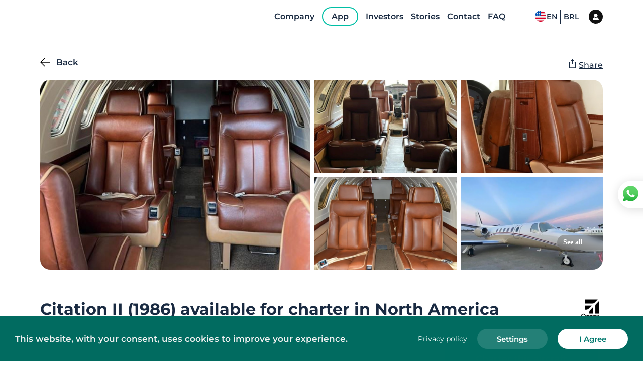

--- FILE ---
content_type: text/html
request_url: https://flyflapper.com/es/aircraft/1416/cessna/ii/c550
body_size: 79827
content:
<!DOCTYPE html><html><head><meta charSet="utf-8"/><meta http-equiv="x-ua-compatible" content="ie=edge"/><meta name="viewport" content="width=device-width, initial-scale=1, shrink-to-fit=no"/><style data-href="/styles.dc794f7f9c2460adf324.css" id="gatsby-global-css">.style-module--userImage--1mmq6{border-radius:50%;-o-object-fit:cover;object-fit:cover;width:100%;height:100%}.style-module--loginModal--2Ts1p{background-color:#fff;width:100vw;border-radius:24px;max-width:472px;box-shadow:0 3px 30px rgba(0,0,0,.3);max-height:95vh;z-index:20;animation:style-module--showLoginModal--2-Oeb .4s ease-in-out 1 forwards;overflow:hidden}@keyframes style-module--showLoginModal--2-Oeb{0%{opacity:0;transform:scale(.6)}to{opacity:1;transform:scale(1)}}.style-module--overlay--3ENw4{position:fixed;width:100%;height:100vh;display:grid;top:0;left:0;place-content:center;background-color:rgba(0,0,0,.788);z-index:99}.style-module--loginModal--2Ts1p.style-module--opened--wh381{display:flex}.style-module--loginImageContainer--17jmH{font-size:0;width:355px}.style-module--loginImage--2-Yo4{width:100%;height:100%;-o-object-fit:cover;object-fit:cover;filter:grayscale(100%)}.style-module--loginBodyContainer--2l68c{flex-grow:1;padding:40px 60px;overflow-y:auto}.style-module--loginBodyContainer--2l68c::-webkit-scrollbar{width:20px}.style-module--loginBodyContainer--2l68c::-webkit-scrollbar-track{border-radius:4px;width:5px}.style-module--loginBodyContainer--2l68c::-webkit-scrollbar-thumb{width:10px;background:#009688;border-radius:20px;border:7px solid #fff}@media (max-width:1023px){.style-module--loginImageContainer--17jmH{display:none}.style-module--loginBodyContainer--2l68c{padding-top:24px;padding-left:var(--container-size);padding-right:var(--container-size)}}.style-module--inputSubmit--kdVbD{border-radius:8px;background-color:#009688;border:none;color:#fff;font-size:15px;font-weight:600;height:47px;padding:2px 41px 0;cursor:pointer}.style-module--outlinedButton--LpYjD{border-radius:14px;background-color:transparent;color:#009688;font-size:15px;border:none;font-weight:600;height:56px;width:100%;padding:0 41px;box-shadow:0 0 3px rgba(0,0,0,.3);cursor:pointer;transition:all .3s ease}.style-module--outlinedButton--LpYjD:hover{box-shadow:0 0 7px rgba(0,0,0,.3)}.style-module--loginModalErrorMsg--31Hw4{position:absolute;top:calc(100% + 16px);width:100%;text-align:center;color:#c50000;font-weight:500}.style-module--modalHeader--2wX-q{display:flex;justify-content:space-between;margin-bottom:22px}.style-module--backButton--2PKPz{flex-basis:100px;cursor:pointer;font-size:17px;font-weight:600;margin-left:0;position:relative;top:-14px;left:-24px}.style-module--backButton--2PKPz:before{display:inline-block;content:"";width:20px;height:20px;background-image:url("data:image/svg+xml;charset=utf-8,%3Csvg version='1.1' id='Capa_1' xmlns='http://www.w3.org/2000/svg' width='20' height='20' viewBox='0 0 512 512' style='enable-background:new 0 0 512 512'%3E%3Cg%3E%3Cpolygon points='512,236.011 76.526,236.011 248.43,64.106 220.162,35.838 0,256 220.162,476.162 248.43,447.894 76.526,275.989 512,275.989'/%3E%3C/g%3E%3C/svg%3E");background-repeat:no-repeat;vertical-align:sub;margin-right:12px;position:relative;left:0;transition:left .1s ease-out}.style-module--backButton--2PKPz:hover:before{left:-6px}.style-module--backButton--2PKPz.style-module--hideBackButton--tCfSO{opacity:0;pointer-events:none}.style-module--closeButtonContainer--3MQAX{flex-basis:100px}.style-module--closeButtonContainer--3MQAX.style-module--hideCloseButton--OpLlE{opacity:0;pointer-events:none}.style-module--closeButton--VNMP0{width:20px;height:20px;background-image:url("data:image/svg+xml;charset=utf-8,%3Csvg xmlns='http://www.w3.org/2000/svg' width='20' height='20' viewBox='0 0 24 24'%3E%3Cpath fill='U555561' d='M23.954 21.03l-9.184-9.095 9.092-9.174-2.832-2.807-9.09 9.179-9.176-9.088-2.81 2.81 9.186 9.105-9.095 9.184 2.81 2.81 9.112-9.192 9.18 9.1z'/%3E%3C/svg%3E");background-repeat:no-repeat;background-position:50%;cursor:pointer;margin-left:auto;position:fixed;padding:16px;left:0;top:20px;right:20px;bottom:20px;border-radius:8px;transition:all .3s linear}.style-module--closeButton--VNMP0:hover{background-color:#ddd}@media screen and (max-width:1022px){.style-module--closeButton--VNMP0{left:10px;bottom:10px}}.style-module--loginBodyContent--1URb7{max-width:414px;margin:0 auto}.style-module--inputContainer--3ZY2O{margin-bottom:14px;position:relative}.style-module--loginInput--1_4HV{width:100%;height:57px;border-radius:14px;border:1px solid #e0e0e0;padding:2px 23px 0;font-weight:600;color:#4d4d4d;transition:box-shadow .2s ease-out,border-color .2s ease-out;font-size:16px}.style-module--loginInput--1_4HV::-ms-clear,.style-module--loginInput--1_4HV::-ms-reveal{display:none}.style-module--loginInputError--3hlRm{border-color:#009688}.style-module--passwordInputContainer--2CZTx .style-module--loginInput--1_4HV{padding-right:54px}.style-module--loginInput--1_4HV:focus{box-shadow:0 3px 20px rgba(0,0,0,.16);border-color:#fff}.style-module--loginInput--1_4HV:-ms-input-placeholder{color:#bdbdbd;font-weight:600;opacity:1}.style-module--loginInput--1_4HV::placeholder{color:#bdbdbd;font-weight:600;opacity:1}.style-module--passwordToggle--Z7Ybu{position:absolute;right:23px;top:50%;transform:translateY(-50%);line-height:0;cursor:pointer}.style-module--inputContent--3yN5u{display:flex;align-items:center;position:relative}.style-module--errorAnimation--29pL8{display:block;color:#bb5050;opacity:0;transform:translateY(-10px);animation:style-module--error--1N5ZA .2s ease-in 1 forwards;margin-top:5px;font-size:12px}@keyframes style-module--error--1N5ZA{to{opacity:1;transform:translateY(0)}}.style-module--button--1qAV_{display:inline-flex;box-shadow:10px 4px 40px #142994;border-radius:35px;padding:16px 24px;align-items:center;border:none;background-color:#fff;cursor:pointer}.style-module--button--1qAV_ .style-module--uppercase--1295l{text-transform:uppercase}.style-module--button--1qAV_ .style-module--text--3EkIM{font-size:12px;font-weight:500;line-height:1;padding-top:2px;text-transform:uppercase}.style-module--icon--Y__8A{background-color:transparent;cursor:pointer;background-image:url("data:image/svg+xml;charset=utf-8,%3Csvg version='1.1' id='Layer_1' xmlns='http://www.w3.org/2000/svg' xmlns:xlink='http://www.w3.org/1999/xlink' x='20px' y='36px' viewBox='0 0 492.004 492.004' style='enable-background:new 0 0 492.004 492.004' xml:space='preserve'%3E%3Cg%3E%3Cpath fill='%23009988' d='M382.678,226.804L163.73,7.86C158.666,2.792,151.906,0,144.698,0s-13.968,2.792-19.032,7.86l-16.124,16.12 c-10.492,10.504-10.492,27.576,0,38.064L293.398,245.9l-184.06,184.06c-5.064,5.068-7.86,11.824-7.86,19.028 c0,7.212,2.796,13.968,7.86,19.04l16.124,16.116c5.068,5.068,11.824,7.86,19.032,7.86s13.968-2.792,19.032-7.86L382.678,265 c5.076-5.084,7.864-11.872,7.848-19.088C390.542,238.668,387.754,231.884,382.678,226.804z'/%3E%3C/g%3E%3C/svg%3E");background-repeat:no-repeat;background-size:100%;background-position:50% 50%;border-radius:50%;height:14px;width:14px;margin-left:10px;transform:rotate(90deg)}.style-module--button--1qAV_.style-module--iconLeft--3i9Yv .style-module--icon--Y__8A{margin-left:0;margin-right:10px;order:-1}.style-module--forgotPasswordLink--24V35{font-size:16px;font-weight:500;color:#009688;margin-top:14px;cursor:pointer}.style-module--loginStep--rvIit .style-module--submitContainer--2a46z{display:flex;flex-direction:column-reverse;justify-content:space-between}.style-module--loginStepFooter--2RT54{text-align:center;font-size:16px;color:#bdbdbd;font-weight:600;margin-bottom:32px}.style-module--loginStepFooter--2RT54 .style-module--signupLink--jQEbE{color:#009688;font-weight:500;cursor:pointer}.style-module--loginStepForm--3jk10{margin-bottom:0;position:relative}.style-module--inputSubmit--3BEk9{width:100%;border-radius:14px;background-color:#009688;border:none;color:#fff;font-size:15px;font-weight:600;height:56px;padding:2px 41px 0;cursor:pointer}.style-module--spinnerAnimation--10NWl{width:100%;margin:10px auto 0;display:flex;justify-content:center}.style-module--loginModalErrorMsg--1vV97{width:70%;margin:10px auto 0;text-align:center;color:#fff;background-color:#ca5050;padding:5px 0;border-radius:10px;font-weight:500;animation:style-module--showMsg--2eJp7 .3s ease-in 1 forwards}@keyframes style-module--showMsg--2eJp7{0%{opacity:0;transform:scale(.7)}to{opacity:1;transform:scale(1)}}.style-module--forgotPasswordTitle--3-CyR{font-size:24px;font-weight:500;color:#009688;margin-bottom:30px}.style-module--forgotPasswordMsg--1f8Xt{font-size:15px;font-weight:500;color:#bdbdbd;margin-bottom:30px}.style-module--forgotPasswordStepForm--ywyxU{position:relative;margin-bottom:0}.style-module--forgotPasswordStep--7cUoP .style-module--submitContainer--15aKM{text-align:right;margin-top:30px;line-height:0}.style-module--forgotPasswordStep--7cUoP .style-module--inputSubmit--ThMmn{display:block;margin-left:auto}.style-module--inputSubmit--ThMmn{border-radius:8px;background-color:#009688;border:none;color:#fff;font-size:15px;font-weight:600;height:47px;padding:2px 41px 0;cursor:pointer}.style-module--loginModalErrorMsg--2Ief6{position:absolute;top:calc(100% + 16px);width:100%;text-align:center;color:#c50000;font-weight:500}.style-module--spinningWheel--2dF9M{display:inline-block}.style-module--spinningWheel--2dF9M:after{content:" ";display:block;width:47px;height:47px;border-radius:50%;border-color:#009688 transparent;border-style:solid;border-width:6px;animation:style-module--spinningWheel--2dF9M 1.2s linear infinite}@keyframes style-module--spinningWheel--2dF9M{0%{transform:rotate(0deg)}to{transform:rotate(1turn)}}.style-module--emailSentStep--3Wmsz{margin:170px 0}.style-module--emailSentMsg--3jK3O{font-size:39px;font-weight:500;color:#009688;text-align:center;margin-bottom:5px}.style-module--emailSentSubmsg--3AQMQ{font-size:20px;font-weight:500;color:#bdbdbd;text-align:center}.style-module--inputSubmit--11SNE{border-radius:8px;background-color:#009688;border:none;color:#fff;font-size:15px;font-weight:600;height:47px;padding:2px 41px 0;cursor:pointer}.style-module--loginModalErrorMsg--1E9Ba{position:absolute;top:calc(100% + 16px);width:100%;text-align:center;color:#c50000;font-weight:500}.style-module--signupStepFooter--3KA7U{text-align:center;font-size:16px;color:#bdbdbd;font-weight:600;margin-bottom:32px}.style-module--signupStepFooter--3KA7U .style-module--loginLink--2qBPF{color:#009688;font-weight:500;cursor:pointer}.style-module--signupStep--1cj8a .style-module--submitContainer--1EDr6{text-align:right}.style-module--signupStep--1cj8a .style-module--inputSubmit--DJxXG{display:block;margin-left:auto}.style-module--signupStepForm--2G5wB{margin-bottom:0;position:relative}.style-module--inputSubmit--DJxXG{border-radius:8px;background-color:#009688;border:none;color:#fff;font-size:15px;font-weight:600;height:47px;padding:2px 41px 0;cursor:pointer;width:100%}.style-module--spinnerAnimation--3u3Pn{width:100%;margin:10px auto 0;display:flex;justify-content:center}.style-module--signUpErrorMsg--1I1wx{width:70%;margin:10px auto 0;text-align:center;color:#fff;background-color:#ca5050;padding:5px 0;border-radius:10px;font-weight:500;animation:style-module--showMsg--2aj2c .3s ease-in 1 forwards}@keyframes style-module--showMsg--2aj2c{0%{opacity:0;transform:scale(.7)}to{opacity:1;transform:scale(1)}}.style-module--container--386YQ{width:100%}.style-module--character--lb3YZ{line-height:unset;color:#009688}.style-module--character--lb3YZ,.style-module--characterInactive--2Wqy5{background-color:#fff;border:none;border-bottom:1px solid #c3c3c3}.style-module--characterSelected--2Eu1t{border:none;background-color:#fff;outline:2px solid #009688}:root{--PhoneInput-color--focus:#03b2cb;--PhoneInputInternationalIconPhone-opacity:0.8;--PhoneInputInternationalIconGlobe-opacity:0.65;--PhoneInputCountrySelect-marginRight:0.35em;--PhoneInputCountrySelectArrow-width:0.3em;--PhoneInputCountrySelectArrow-marginLeft:var(--PhoneInputCountrySelect-marginRight);--PhoneInputCountrySelectArrow-borderWidth:1px;--PhoneInputCountrySelectArrow-opacity:0.45;--PhoneInputCountrySelectArrow-color:inherit;--PhoneInputCountrySelectArrow-color--focus:var(--PhoneInput-color--focus);--PhoneInputCountrySelectArrow-transform:rotate(45deg);--PhoneInputCountryFlag-aspectRatio:1.5;--PhoneInputCountryFlag-height:1em;--PhoneInputCountryFlag-borderWidth:1px;--PhoneInputCountryFlag-borderColor:rgba(0,0,0,0.5);--PhoneInputCountryFlag-borderColor--focus:var(--PhoneInput-color--focus);--PhoneInputCountryFlag-backgroundColor--loading:rgba(0,0,0,0.1)}.PhoneInput{display:flex;align-items:center}.PhoneInputInput{flex:1 1;min-width:0}.PhoneInputCountryIcon{width:calc(var(--PhoneInputCountryFlag-height)*var(--PhoneInputCountryFlag-aspectRatio));height:var(--PhoneInputCountryFlag-height)}.PhoneInputCountryIcon--square{width:var(--PhoneInputCountryFlag-height)}.PhoneInputCountryIcon--border{background-color:var(--PhoneInputCountryFlag-backgroundColor--loading);box-shadow:0 0 0 var(--PhoneInputCountryFlag-borderWidth) var(--PhoneInputCountryFlag-borderColor),inset 0 0 0 var(--PhoneInputCountryFlag-borderWidth) var(--PhoneInputCountryFlag-borderColor)}.PhoneInputCountryIconImg{display:block;width:100%;height:100%}.PhoneInputInternationalIconPhone{opacity:var(--PhoneInputInternationalIconPhone-opacity)}.PhoneInputInternationalIconGlobe{opacity:var(--PhoneInputInternationalIconGlobe-opacity)}.PhoneInputCountry{position:relative;align-self:stretch;display:flex;align-items:center;margin-right:var(--PhoneInputCountrySelect-marginRight)}.PhoneInputCountrySelect{position:absolute;top:0;left:0;height:100%;width:100%;z-index:1;border:0;opacity:0;cursor:pointer}.PhoneInputCountrySelect[disabled]{cursor:default}.PhoneInputCountrySelectArrow{display:block;content:"";width:var(--PhoneInputCountrySelectArrow-width);height:var(--PhoneInputCountrySelectArrow-width);margin-left:var(--PhoneInputCountrySelectArrow-marginLeft);border-top:0 solid var(--PhoneInputCountrySelectArrow-color);border-bottom:var(--PhoneInputCountrySelectArrow-borderWidth) solid var(--PhoneInputCountrySelectArrow-color);border-left:0 solid var(--PhoneInputCountrySelectArrow-color);border-right:var(--PhoneInputCountrySelectArrow-borderWidth) solid var(--PhoneInputCountrySelectArrow-color);transform:var(--PhoneInputCountrySelectArrow-transform);opacity:var(--PhoneInputCountrySelectArrow-opacity)}.PhoneInputCountrySelect:focus+.PhoneInputCountryIcon+.PhoneInputCountrySelectArrow{opacity:1;color:var(--PhoneInputCountrySelectArrow-color--focus)}.PhoneInputCountrySelect:focus+.PhoneInputCountryIcon--border{box-shadow:0 0 0 var(--PhoneInputCountryFlag-borderWidth) var(--PhoneInputCountryFlag-borderColor--focus),inset 0 0 0 var(--PhoneInputCountryFlag-borderWidth) var(--PhoneInputCountryFlag-borderColor--focus)}.PhoneInputCountrySelect:focus+.PhoneInputCountryIcon .PhoneInputInternationalIconGlobe{opacity:1;color:var(--PhoneInputCountrySelectArrow-color--focus)}.style-module--textInputContainer--2vUKt{position:relative;width:100%}.style-module--errorMsg--2X4eh{position:absolute;left:24px;top:calc(100% + 4px);font-size:14px;color:#fff}@media(max-width:1023px){.style-module--errorMsg--2X4eh{font-size:12px;left:16px;top:calc(100% + 2px)}}@keyframes style-module--enterTopAnimation--10eEf{0%{top:-10%;opacity:0}to{top:var(--header-height);opacity:1}}@keyframes style-module--enterFadeAnimation--1cUzW{0%{opacity:0}to{opacity:1}}.style-module--modal--2TGVR.style-module--top--vuRuE{position:fixed;top:var(--header-height);left:0;width:100%;background-color:#fff;padding-top:77px;box-shadow:15px 12px 40px rgba(0,0,0,.28);z-index:13;display:none;animation:style-module--enterTopAnimation--10eEf .7s}.style-module--modal--2TGVR.style-module--center--qlI8V{position:fixed;top:0;left:0;justify-content:center;align-items:center;width:100vw;height:100vh;background-color:transparent;z-index:13;display:none;animation:style-module--enterFadeAnimation--1cUzW .7s}.style-module--modal--2TGVR.style-module--top--vuRuE .style-module--modalContainer--3VRTv{max-height:calc(100vh - var(--header-height) - 77px);overflow-y:scroll;width:100%;z-index:999999999;animation:style-module--enterTopAnimation--10eEf .7s}.style-module--modal--2TGVR.style-module--top--vuRuE .style-module--modalContainer--3VRTv.style-module--fullwidth--3u9cg{width:100%}.style-module--modal--2TGVR.style-module--center--qlI8V .style-module--modalContainer--3VRTv{position:relative;display:flex;justify-content:center;align-items:center;padding:40px;margin:0;max-height:100%;overflow-y:scroll}.style-module--modal--2TGVR.style-module--opened--32LQ8 .style-module--modalContainer--3VRTv::-webkit-scrollbar{display:none}.style-module--modalOverlay--23I2a.style-module--top--vuRuE{top:var(--header-height)}.style-module--modalOverlay--23I2a.style-module--center--qlI8V,.style-module--modalOverlay--23I2a.style-module--top--vuRuE{position:fixed;left:0;width:100%;height:100%;-webkit-backdrop-filter:blur(6px) brightness(92%);backdrop-filter:blur(6px) brightness(92%);z-index:12;display:none}.style-module--modalOverlay--23I2a.style-module--center--qlI8V{top:0;background-color:hsla(0,0%,82.7%,.53)}.style-module--opened--32LQ8+.style-module--modalOverlay--23I2a,.style-module--opened--32LQ8.style-module--modal--2TGVR{display:flex}.style-module--modal--2TGVR.style-module--top--vuRuE .style-module--closeContainer--1CXL0{position:absolute;top:30px;right:var(--header-height)}.style-module--modal--2TGVR.style-module--center--qlI8V .style-module--closeContainer--1CXL0{position:absolute;top:30px;right:20px}.style-module--closeButton--2vb9P{width:16px;height:16px;padding:0;background-image:url("data:image/svg+xml;charset=utf-8,%3Csvg xmlns='http://www.w3.org/2000/svg' width='16' height='16' viewBox='0 0 24 24'%3E%3Cpath fill='%23313131' d='M23.954 21.03l-9.184-9.095 9.092-9.174-2.832-2.807-9.09 9.179-9.176-9.088-2.81 2.81 9.186 9.105-9.095 9.184 2.81 2.81 9.112-9.192 9.18 9.1z'/%3E%3C/svg%3E");background-repeat:no-repeat;background-position:0 50%;cursor:pointer}.style-module--modalVisible--3Jq2x{overflow-y:visible!important}@media (max-width:850px){.style-module--modalContainer--3VRTv::-webkit-scrollbar{display:none}.style-module--modalContainer--3VRTv{overflow-y:scroll}.style-module--modalVisible--3Jq2x{overflow-y:visible!important}}:root{--reach-tooltip:1}[data-reach-tooltip]{z-index:1;pointer-events:none;position:absolute;padding:.25em .5em;box-shadow:2px 2px 10px rgba(0,0,0,.1);white-space:nowrap;font-size:85%;background:#f0f0f0;color:#444;border:1px solid #ccc}@font-face{src:url(/static/Montserrat-Black-55e37a35525c63e130e76d588f2f5e8d.ttf);font-family:Montserrat;font-weight:900;font-style:normal;font-display:swap}@font-face{src:url(/static/Montserrat-BlackItalic-39833eed48300f751547827bd709ddc5.ttf);font-family:Montserrat;font-weight:900;font-style:italic;font-display:swap}@font-face{src:url(/static/Montserrat-Bold-d14ad1035ae6da4e5a71eca362a8d696.ttf);font-family:Montserrat;font-weight:700;font-style:normal;font-display:swap}@font-face{src:url(/static/Montserrat-BoldItalic-616c74c716c5c55f333bb8f91af216fb.ttf);font-family:Montserrat;font-weight:700;font-style:italic;font-display:swap}@font-face{src:url(/static/Montserrat-ExtraBold-dc2f156b60f53c591fc0d2b98cbf01bf.ttf);font-family:Montserrat;font-weight:800;font-style:normal;font-display:swap}@font-face{src:url(/static/Montserrat-ExtraBoldItalic-67e72285fcfc55467364a1493004cb9e.ttf);font-family:Montserrat;font-weight:800;font-style:italic;font-display:swap}@font-face{src:url(/static/Montserrat-ExtraLight-d88fa2ca46d05df6986d2eaeafee2225.ttf);font-family:Montserrat;font-weight:200;font-style:normal;font-display:swap}@font-face{src:url(/static/Montserrat-ExtraLightItalic-7cc3c8b2cf1436f14f94e4788f131454.ttf);font-family:Montserrat;font-weight:200;font-style:italic;font-display:swap}@font-face{src:url(/static/Montserrat-Italic-df17124cad6f4767f3bf115f961a14b4.ttf);font-family:Montserrat;font-weight:400;font-style:italic;font-display:swap}@font-face{src:url(/static/Montserrat-Light-a17f43cc60643d965636985afc00a221.ttf);font-family:Montserrat;font-weight:300;font-style:normal;font-display:swap}@font-face{src:url(/static/Montserrat-LightItalic-471a0493b1695aa975532d42ea7c0d84.ttf);font-family:Montserrat;font-weight:300;font-style:italic;font-display:swap}@font-face{src:url(/static/Montserrat-Medium-aca6287f22eef510c1e622c97bb1e1e1.ttf);font-family:Montserrat;font-weight:500;font-style:normal;font-display:swap}@font-face{src:url(/static/Montserrat-MediumItalic-3ebc1a21c12a3051dcdd80e7605eb630.ttf);font-family:Montserrat;font-weight:500;font-style:italic;font-display:swap}@font-face{src:url(/static/Montserrat-Regular-34de1239b12123b85ff1a68b58835a1f.ttf);font-family:Montserrat;font-weight:400;font-style:normal;font-display:swap}@font-face{src:url(/static/Montserrat-SemiBold-7ffeec2b4edb434d393875ffbe633c30.ttf);font-family:Montserrat;font-weight:600;font-style:normal;font-display:swap}@font-face{src:url(/static/Montserrat-SemiBoldItalic-a8802bc3d04c500037fff80756ec3da7.ttf);font-family:Montserrat;font-weight:600;font-style:italic;font-display:swap}@font-face{src:url(/static/Montserrat-Thin-426a4b74bf1d6920508384899bfb695b.ttf);font-family:Montserrat;font-weight:100;font-style:normal;font-display:swap}@font-face{src:url(/static/Montserrat-ThinItalic-13cf2c4a5e253cf43b82a7d3f8485c88.ttf);font-family:Montserrat;font-weight:100;font-style:italic;font-display:swap}html{font-family:Montserrat;-ms-text-size-adjust:100%;-webkit-text-size-adjust:100%;overflow-x:hidden!important}body{margin:0;-webkit-font-smoothing:antialiased;-moz-osx-font-smoothing:grayscale}article,aside,details,figcaption,figure,footer,header,main,menu,nav,section,summary{display:block}audio,canvas,progress,video{display:inline-block}audio:not([controls]){display:none;height:0}progress{vertical-align:baseline}[hidden],template{display:none}a{background-color:transparent;-webkit-text-decoration-skip:objects}a:active,a:hover{outline-width:0}abbr[title]{border-bottom:none;text-decoration:underline;-webkit-text-decoration:underline dotted;text-decoration:underline dotted}b,strong{font-weight:inherit;font-weight:bolder}dfn{font-style:italic}h1{font-size:2em;margin:.67em 0}mark{background-color:#ff0;color:#000}small{font-size:80%}sub,sup{font-size:75%;line-height:0;position:relative;vertical-align:baseline}sub{bottom:-.25em}sup{top:-.5em}img{border-style:none}svg:not(:root){overflow:hidden}code,kbd,pre,samp{font-family:monospace,monospace;font-size:1em}figure{margin:1em 40px}hr{box-sizing:content-box;height:0;overflow:visible}button,input,optgroup,select,textarea{font:inherit;margin:0;outline:0}optgroup{font-weight:700}button,input{overflow:visible}button,select{text-transform:none}[type=reset],[type=submit],button,html [type=button]{-webkit-appearance:button}[type=button]::-moz-focus-inner,[type=reset]::-moz-focus-inner,[type=submit]::-moz-focus-inner,button::-moz-focus-inner{border-style:none;padding:0}[type=button]:-moz-focusring,[type=reset]:-moz-focusring,[type=submit]:-moz-focusring,button:-moz-focusring{outline:1px dotted ButtonText}fieldset{border:1px solid silver;margin:0 2px;padding:.35em .625em .75em}input:-webkit-autofill,input:-webkit-autofill:focus,input:-webkit-autofill:hover,select:-webkit-autofill,select:-webkit-autofill:focus,select:-webkit-autofill:hover,textarea:-webkit-autofill,textarea:-webkit-autofill:focus,textarea:-webkit-autofill:hover{-webkit-transition-delay:99999s}legend{box-sizing:border-box;color:inherit;display:table;max-width:100%;padding:0;white-space:normal}textarea{overflow:auto}[type=checkbox],[type=radio]{box-sizing:border-box;padding:0}[type=number]::-webkit-inner-spin-button,[type=number]::-webkit-outer-spin-button{height:auto}[type=search]{-webkit-appearance:textfield;outline-offset:-2px}[type=search]::-webkit-search-cancel-button,[type=search]::-webkit-search-decoration{-webkit-appearance:none}::-webkit-input-placeholder{color:inherit;opacity:.54}::-webkit-file-upload-button{-webkit-appearance:button;font:inherit}html{font:Montserrat,sans-serif;box-sizing:border-box;overflow-y:scroll;scroll-behavior:smooth;overflow-x:hidden}*{box-sizing:inherit}:before{box-sizing:inherit}:after{box-sizing:inherit}body{color:rgba(0,0,0,.8);font-family:Montserrat,sans-serif;font-weight:400;word-wrap:break-word;font-kerning:normal;-ms-font-feature-settings:"kern","liga","clig","calt";font-feature-settings:"kern","liga","clig","calt"}img{max-width:100%;margin-left:0;margin-right:0;margin-top:0;padding:0}h1{font-size:2.25rem}h1,h2{padding:0;margin:0 0 1.45rem;color:inherit;font-family:-apple-system,Montserrat,BlinkMacSystemFont,Segoe UI,Roboto,Oxygen,Ubuntu,Cantarell,Fira Sans,Droid Sans,Helvetica Neue,sans-serif;font-weight:700;text-rendering:optimizeLegibility;line-height:1.1}h2{font-size:1.62671rem}h3{font-size:1.38316rem}h3,h4{padding:0;margin:0 0 1.45rem;color:inherit;font-family:-apple-system,Montserrat,BlinkMacSystemFont,Segoe UI,Roboto,Oxygen,Ubuntu,Cantarell,Fira Sans,Droid Sans,Helvetica Neue,sans-serif;font-weight:700;text-rendering:optimizeLegibility;line-height:1.1}h4{font-size:1rem}h5{font-size:.85028rem}h5,h6{padding:0;margin:0 0 1.45rem;color:inherit;font-family:-apple-system,Montserrat,BlinkMacSystemFont,Segoe UI,Roboto,Oxygen,Ubuntu,Cantarell,Fira Sans,Droid Sans,Helvetica Neue,sans-serif;font-weight:700;text-rendering:optimizeLegibility;line-height:1.1}h6{font-size:.78405rem}hgroup{padding:0;margin:0 0 1.45rem}ol,ul{padding:0;margin:0 0 1.45rem 1.45rem;list-style-position:outside;list-style-image:none}dd,dl,figure,p{padding:0;margin:0 0 1.45rem}pre{margin:0 0 1.45rem;font-size:.85rem;line-height:1.42;background:rgba(0,0,0,.04);border-radius:3px;overflow:auto;word-wrap:normal;padding:1.45rem}table{font-size:1rem;line-height:1.45rem;border-collapse:collapse;width:100%}fieldset,table{padding:0;margin:0 0 1.45rem}blockquote{padding:0;margin:0 1.45rem 1.45rem}form,iframe,noscript{padding:0;margin:0 0 1.45rem}hr{padding:0;margin:0 0 calc(1.45rem - 1px);background:rgba(0,0,0,.2);border:none;height:1px}address{padding:0;margin:0 0 1.45rem}b,dt,strong,th{font-weight:700}li{margin-bottom:.725rem}ol li,ul li{padding-left:0}li>ol{margin-left:1.45rem;margin-bottom:.725rem;margin-top:.725rem}li>ul{margin-left:1.45rem;margin-bottom:.725rem;margin-top:.725rem}blockquote :last-child{margin-bottom:0}li :last-child{margin-bottom:0}p :last-child{margin-bottom:0}li>p{margin-bottom:.725rem}code,kbd,samp{font-size:.85rem;line-height:1.45rem}abbr,acronym{border-bottom:1px dotted rgba(0,0,0,.5);cursor:help}abbr[title]{border-bottom:1px dotted rgba(0,0,0,.5);cursor:help;text-decoration:none}td,th,thead{text-align:left}td,th{border-bottom:1px solid rgba(0,0,0,.12);font-feature-settings:"tnum";-moz-font-feature-settings:"tnum";-ms-font-feature-settings:"tnum";-webkit-font-feature-settings:"tnum";padding:.725rem .96667rem calc(.725rem - 1px)}td:first-child,th:first-child{padding-left:0}td:last-child,th:last-child{padding-right:0}code,tt{background-color:rgba(0,0,0,.04);border-radius:3px;font-family:SFMono-Regular,Consolas,Roboto Mono,Droid Sans Mono,Liberation Mono,Menlo,Courier,monospace;padding:.2em 0}pre code{background:none;line-height:1.42}code:after,code:before,tt:after,tt:before{letter-spacing:-.2em;content:" "}pre code:after,pre code:before,pre tt:after,pre tt:before{content:""}.default-loading-container{width:100%;min-height:300px;height:100vh;display:flex;gap:18px;flex-direction:column;align-items:center;justify-content:center;padding:0 20px;text-align:center}@media only screen and (max-width:480px){html{font-size:100%}}:root{--container-size:120px;--negative-container-size:calc(var(--container-size)*-1);background-color:#fff;--header-height:88px;--search-results-header-height:167px;--search-sales-results-header-height:100px}@media (max-width:1439px){:root{--container-size:80px;--header-height:66px}}@media (max-width:1350px){:root{--search-results-header-height:122px;--search-sales-results-header-height:100px}}@media (max-width:1023px){:root{--container-size:24px;--header-height:52px}}.container{margin-left:var(--container-size);margin-right:var(--container-size)}.negative-container{margin-left:var(--negative-container-size);margin-right:var(--negative-container-size)}@media (max-width:1023px){.negative-container-mobile{margin-left:var(--negative-container-size);margin-right:var(--negative-container-size)}}.text-center{text-align:center}:root{--stage2-to-stage3:3s;--stage3-to-stage4:3s;--stage4-delay:5s;--stage4-duration:15s}.style-module--animationSection--4aEOq{background:transparent linear-gradient(180deg,rgba(131,225,255,0),rgba(168,228,247,.82) 28%,#aae6f9 50%,#adebff) 0 0 no-repeat padding-box;position:relative;overflow:hidden;height:100vh}.style-module--cloudTopLeft--1H9Kn{position:absolute;top:95px;left:9px;width:200px;height:70px;background:url([data-uri]);background-repeat:no-repeat}.style-module--cloudTopLeft2--1Nouo{position:absolute;top:220px;left:270px;width:81px;height:20px;background:url([data-uri]);background-repeat:no-repeat}.style-module--cloudTopRight2--Xg7wO{position:absolute;top:96px;right:545px;width:120px;height:30px;background:url([data-uri]);background-repeat:no-repeat}.style-module--cloudTopRight--2Zasz{position:absolute;top:96px;right:-170px;width:430px;height:100px;background:url([data-uri]);background-repeat:no-repeat}.style-module--mountain--r3bWd{position:absolute;bottom:-300px;left:-100px;width:170vw;height:1100px;background:url([data-uri]);background-repeat:no-repeat}.style-module--mountain2--23Xyw{position:absolute;bottom:80px;right:-40px;width:500px;height:400px;background:url([data-uri]);background-repeat:no-repeat}.style-module--mountain3--2oQQa{position:absolute;bottom:-20px;right:-70px;width:820px;height:500px;background:url([data-uri]);background-repeat:no-repeat}.style-module--cloudBottomLeft--cHPTz{position:absolute;bottom:-20px;left:0;width:1080px;height:470px;background:url([data-uri]);background-repeat:no-repeat;z-index:2}.style-module--cloudBottomRight--1WAmp{position:absolute;bottom:-60px;right:0;width:1000px;height:500px;background:url([data-uri]);background-repeat:no-repeat;z-index:2}.style-module--cloudBottomLeft2--2yBCx{position:absolute;bottom:0;left:0;width:720px;height:300px;background:url([data-uri]);background-repeat:no-repeat;z-index:3}.style-module--cloudBottomRight2--3NUXl{position:absolute;bottom:0;right:-200px;width:1000px;height:400px;background:url([data-uri]);background-repeat:no-repeat;z-index:3}.style-module--numberLeft--1GxHM{position:absolute;top:50%;left:50%;width:700px;height:900px;transform:translate(calc(-50% - -600px),-50%);background:url([data-uri]);background-repeat:no-repeat;opacity:0}.style-module--numberCenter--2_NHP{position:absolute;top:600px;left:50%;width:1500px;height:2000px;transform:translate(-50%,-50%) rotate(45deg);background:url([data-uri]);background-repeat:no-repeat;opacity:0}.style-module--numberRight--3s4v5{position:absolute;top:50%;left:50%;width:159px;height:207px;transform:translate(calc(-50% + 450px),-50%);background:url([data-uri]);background-repeat:no-repeat;opacity:0}.style-module--airplane--2enbz{position:absolute;top:50%;left:50%;transform:translate(calc(-50% - -700px),calc(-50% - 600px)) rotate(180deg);width:800px;height:700px;background:url([data-uri]);background-repeat:no-repeat;opacity:0;z-index:1}.style-module--airplane2--o6A4M{position:absolute;width:1200px;height:1200px;top:-200px;right:-1200px;background:url([data-uri]);background-repeat:no-repeat;z-index:6}.style-module--text--3JhNc{position:absolute;z-index:3;color:#fff;font-weight:600;font-size:30px;text-shadow:0 3px 20px rgba(23,143,162,.55);left:50%;top:50%;transform:translate(-50%,calc(-50% + 400px));opacity:0}.style-module--cardsWrapper--2rVp8{position:absolute;display:flex;justify-content:space-between;top:80%;left:50%;transform:translateX(-50%);width:1100px;opacity:0;z-index:5}.style-module--card--2CSH1{display:flex;flex-wrap:wrap;width:167px;justify-content:center;-o-object-fit:cover;object-fit:cover}.style-module--cardImage--ZgAFb{width:167px;height:84px;border-radius:14px;cursor:pointer;-o-object-fit:cover;object-fit:cover}.style-module--cardText--3RyXW{color:#33595e;font-size:18px;font-weight:600;text-decoration:none;cursor:pointer}.style-module--cloudTopLeft--1H9Kn.style-module--two--vkCMd{left:-46px;transition:var(--stage2-to-stage3) linear;transition-property:left}.style-module--cloudTopLeft2--1Nouo.style-module--two--vkCMd{left:200px;transition:var(--stage2-to-stage3) ease-out;transition-property:left}.style-module--cloudTopRight2--Xg7wO.style-module--two--vkCMd{right:615px;transition:var(--stage2-to-stage3) linear;transition-property:right}.style-module--cloudTopRight--2Zasz.style-module--two--vkCMd{right:0;transition:var(--stage2-to-stage3) linear;transition-property:right}.style-module--mountain--r3bWd.style-module--two--vkCMd{bottom:-370px;transition:var(--stage2-to-stage3) linear;transition-property:left bottom}.style-module--mountain2--23Xyw.style-module--two--vkCMd{bottom:30px;transition:var(--stage2-to-stage3) linear;transition-property:bottom}.style-module--mountain3--2oQQa.style-module--two--vkCMd{bottom:-60px;transition:var(--stage2-to-stage3) linear;transition-property:bottom}.style-module--cloudBottomLeft--cHPTz.style-module--two--vkCMd{left:-140px;transition:var(--stage2-to-stage3) linear;transition-property:left}.style-module--cloudBottomRight--1WAmp.style-module--two--vkCMd{right:-140px;transition:var(--stage2-to-stage3) linear;transition-property:right}.style-module--cloudBottomLeft2--2yBCx.style-module--two--vkCMd{left:-100px;transition:var(--stage2-to-stage3) ease-out;transition-property:left}.style-module--cloudBottomRight2--3NUXl.style-module--two--vkCMd{right:-320px;transition:var(--stage2-to-stage3) linear;transition-property:right}.style-module--numberLeft--1GxHM.style-module--two--vkCMd{width:159px;height:207px;transform:translate(calc(-50% - 250px),calc(-50% - 70px));transition:var(--stage2-to-stage3) linear;opacity:1;transition-property:width,height,transform,opacity}.style-module--numberCenter--2_NHP.style-module--two--vkCMd{width:200px;height:260px;top:50%;opacity:1;transform:translate(-50%,calc(-50% - 70px)) rotate(0deg);transition:var(--stage2-to-stage3) linear;transition-property:width,height,transform,opacity,top}.style-module--numberRight--3s4v5.style-module--two--vkCMd{transform:translate(calc(-50% + 250px),calc(-50% - 70px));opacity:1;transition:var(--stage2-to-stage3) linear;transition-property:transform,opacity}.style-module--airplane--2enbz.style-module--two--vkCMd{transform:translate(calc(-50% - 85px),calc(-50% - 215px)) rotate(0deg);width:80px;height:90px;opacity:1;transition:var(--stage2-to-stage3) linear;transition-property:width,height,transform,opacity}.style-module--text--3JhNc.style-module--two--vkCMd{opacity:1;transform:translate(-50%,calc(-50% + 220px));transition:var(--stage2-to-stage3) linear;transition-property:transform,opacity}.style-module--airplane--2enbz.style-module--three--33ZDw{transform:translate(0) rotate(0deg);top:60px;left:-200px;transition:var(--stage3-to-stage4) linear;animation-name:style-module--smallAirplane--35c3F;animation-timing-function:linear;animation-duration:var(--stage4-duration);animation-delay:var(--stage4-delay);animation-iteration-count:infinite;transition-property:transform,top,left}.style-module--numberLeft--1GxHM.style-module--three--33ZDw{width:92px;height:120px;transform:translate(calc(-50% - 130px),calc(-50% - 120px));transition:var(--stage3-to-stage4) linear;transition-property:width,height,transform}.style-module--numberCenter--2_NHP.style-module--three--33ZDw{width:119px;height:142px;top:50%;transform:translate(-50%,calc(-50% - 120px)) rotate(0deg);transition:var(--stage3-to-stage4) linear;transition-property:width,height,transform,top}.style-module--numberRight--3s4v5.style-module--three--33ZDw{width:92px;height:120px;transform:translate(calc(-50% + 130px),calc(-50% - 120px));transition:var(--stage3-to-stage4) linear;transition-property:width,height,transform}.style-module--cardsWrapper--2rVp8.style-module--three--33ZDw{width:561px;opacity:1;top:50%;transition:var(--stage3-to-stage4) linear;transition-property:width,height,opacity,top}.style-module--mountain--r3bWd.style-module--three--33ZDw{bottom:-420px;transition:var(--stage3-to-stage4) linear;transition-property:bottom}.style-module--mountain2--23Xyw.style-module--three--33ZDw{bottom:-15px;transition:var(--stage3-to-stage4) linear;transition-property:bottom}.style-module--mountain3--2oQQa.style-module--three--33ZDw{bottom:-150px;right:-90px;transition:var(--stage3-to-stage4) linear;transition-property:bottom,right}.style-module--cloudBottomLeft--cHPTz.style-module--three--33ZDw{left:-50px;transition:var(--stage3-to-stage4) linear;animation-name:style-module--animCloudBottomLeft--2VSkO;animation-duration:var(--stage4-duration);animation-delay:var(--stage4-delay);animation-iteration-count:infinite;transition-property:left}.style-module--cloudBottomRight--1WAmp.style-module--three--33ZDw{right:-50px;transition:var(--stage3-to-stage4) linear;animation-name:style-module--animCloudBottomRight--3IF-D;animation-duration:var(--stage4-duration);animation-delay:var(--stage4-delay);animation-iteration-count:infinite;transition-property:right}.style-module--cloudBottomLeft2--2yBCx.style-module--three--33ZDw{left:-50px;transition:var(--stage3-to-stage4) ease-out;animation-name:style-module--animCloudBottomLeft--2VSkO;animation-duration:var(--stage4-duration);animation-delay:var(--stage4-delay);animation-iteration-count:infinite;transition-property:left}.style-module--cloudBottomRight2--3NUXl.style-module--three--33ZDw{right:-290px;transition:var(--stage3-to-stage4) linear;animation-name:style-module--animCloudBottomRight2--1MzT3;animation-duration:var(--stage4-duration);animation-delay:var(--stage4-delay);animation-iteration-count:infinite;transition-property:right}.style-module--airplane2--o6A4M.style-module--three--33ZDw{animation-name:style-module--bigAirplane--13Hoq;animation-timing-function:linear;animation-duration:var(--stage4-duration);animation-delay:var(--stage4-delay);animation-iteration-count:infinite}@keyframes style-module--animCloudBottomLeft--2VSkO{0%{left:-50px}92%{left:-200px}to{left:-50px}}@keyframes style-module--animCloudBottomRight--3IF-D{0%{right:-50px}92%{right:-200px}to{right:-50px}}@keyframes style-module--animCloudBottomRight2--1MzT3{0%{right:-290px}92%{right:-440px}to{right:-290px}}@keyframes style-module--smallAirplane--35c3F{0%{left:-200px;top:calc(100% - 230px);transform:scaleX(-1)}25%{left:-200px;top:calc(100% - 230px);transform:scaleX(-1)}90%{left:calc(100% + 200px);top:calc(100% - 230px);transform:scaleX(-1)}to{left:calc(100% + 200px);top:calc(100% - 230px);transform:scaleX(-1)}}@keyframes style-module--bigAirplane--13Hoq{0%{right:-1200px}90%{right:-1200px}to{right:calc(100% + 1000px)}}@media(max-width:1440px){.style-module--mountain3--2oQQa,.style-module--mountain3--2oQQa.style-module--three--33ZDw,.style-module--mountain3--2oQQa.style-module--two--vkCMd{right:-500px}.style-module--text--3JhNc.style-module--two--vkCMd{transform:translate(-50%,calc(-50% + 150px))}}@media(max-width:1024px){.style-module--cloudTopLeft--1H9Kn{top:50px;left:-100px;z-index:4}.style-module--cloudTopLeft2--1Nouo{top:190px;left:10px;width:45px;height:10px;z-index:4}.style-module--cloudTopRight2--Xg7wO{top:80px;right:50px;width:120px;height:30px;z-index:4}.style-module--cloudTopRight--2Zasz{top:96px;right:-50px;width:167px;height:62px;z-index:4}.style-module--mountain--r3bWd{bottom:-500px;left:-400px;width:300vw;height:1000px}.style-module--mountain2--23Xyw{bottom:0;right:-600px;width:700px;height:400px}.style-module--mountain3--2oQQa{bottom:-350px;right:-400px;width:700px;height:400px}.style-module--cloudBottomLeft--cHPTz{bottom:-50px;left:0;width:400px;height:200px}.style-module--cloudBottomRight--1WAmp{bottom:-40px;right:0;width:400px;height:200px}.style-module--cloudBottomLeft2--2yBCx{bottom:-50px;left:0;width:400px;height:200px}.style-module--cloudBottomRight2--3NUXl{bottom:-50px;right:-200px;width:400px;height:200px}.style-module--cardsWrapper--2rVp8{top:calc(50% - 80px);width:100%}.style-module--text--3JhNc{font-size:20px;width:100%;text-align:center;transform:translate(-50%,calc(-50% + 180px))}.style-module--card--2CSH1{margin-right:15px}.style-module--card--2CSH1:last-of-type{margin:0}.style-module--card--2CSH1,.style-module--cardImage--ZgAFb{width:100%;height:85px}.style-module--cardText--3RyXW{font-size:15px}.style-module--mountain--r3bWd.style-module--two--vkCMd{bottom:-500px;left:-525px}.style-module--mountain3--2oQQa.style-module--two--vkCMd{right:-500px;bottom:-200px;width:800px;height:500px}.style-module--numberLeft--1GxHM.style-module--two--vkCMd{width:159px;height:207px;transform:translate(calc(-50% - 250px),calc(-50% - 70px));opacity:1}.style-module--numberCenter--2_NHP.style-module--two--vkCMd{width:200px;height:260px;opacity:1;transform:translate(-50%,calc(-50% - 70px)) rotate(0deg)}.style-module--numberRight--3s4v5.style-module--two--vkCMd{transform:translate(calc(-50% + 250px),calc(-50% - 70px));opacity:1}.style-module--airplane--2enbz.style-module--two--vkCMd{transform:translate(calc(-50% - 60px),calc(-50% - 90px)) rotate(0deg);width:80px;height:90px;opacity:1}.style-module--text--3JhNc.style-module--two--vkCMd{opacity:1;transform:translate(-50%,calc(-50% + 180px));padding:0 20px}.style-module--numberLeft--1GxHM.style-module--two--vkCMd{width:68px;height:115px;transform:translate(calc(-50% - 100px),calc(-50% - 10px))}.style-module--numberCenter--2_NHP.style-module--two--vkCMd{width:90px;height:130px;top:50%;transform:translate(-50%,calc(-50% - 10px)) rotate(0deg)}.style-module--numberRight--3s4v5.style-module--two--vkCMd{width:68px;height:115px;transform:translate(calc(-50% + 100px),calc(-50% - 10px))}.style-module--mountain--r3bWd.style-module--three--33ZDw{bottom:-500px;left:-525px}.style-module--numberLeft--1GxHM.style-module--three--33ZDw{width:68px;height:115px;transform:translate(calc(-50% - 100px),calc(-50% - 130px))}.style-module--numberCenter--2_NHP.style-module--three--33ZDw{width:90px;height:130px;top:50%;transform:translate(-50%,calc(-50% - 130px)) rotate(0deg)}.style-module--numberRight--3s4v5.style-module--three--33ZDw{width:68px;height:115px;transform:translate(calc(-50% + 100px),calc(-50% - 130px))}.style-module--cardsWrapper--2rVp8.style-module--three--33ZDw{padding:20px;top:calc(50% - 80px)}.style-module--airplane2--o6A4M.style-module--three--33ZDw,.style-module--airplane--2enbz.style-module--three--33ZDw,.style-module--cloudBottomLeft2--2yBCx.style-module--three--33ZDw,.style-module--cloudBottomLeft--cHPTz.style-module--three--33ZDw,.style-module--cloudBottomRight2--3NUXl.style-module--three--33ZDw,.style-module--cloudBottomRight--1WAmp.style-module--three--33ZDw{animation-name:style-module--unset--3-Vf1}}@media(max-width:560px){.style-module--card--2CSH1{width:calc(33.33333% - 10px)}.style-module--cardsWrapper--2rVp8.style-module--three--33ZDw{width:100%}}:root{--placeholder-bg:#e8e8e8;--grid-bg:#f5f5f5;--grid-bg-faded:hsla(0,0%,96.1%,0);--placeholder-border-color:#b5b5b5}@keyframes style-module--fade--ytCTG{0%{opacity:0}to{opacity:1}}@keyframes style-module--enter--3fvF8{0%{opacity:0;top:-40px}to{opacity:1;top:0}}@keyframes style-module--enterMobile--LNm6Y{0%{opacity:0;top:-40px}to{opacity:1;top:65px}}.style-module--loadingWrapper--3fdIN{position:fixed;top:0;left:0;width:100%;height:100%;z-index:9999999999}.style-module--checkoutContainer--3l5VG{display:flex;margin-top:calc(var(--header-height));height:calc(100% - var(--header-height));max-height:calc(100vh - var(--header-height));padding-top:20px}.style-module--backdropContainer--2xnS3{display:none;position:fixed;width:100%;height:100%;top:0;opacity:0;-webkit-backdrop-filter:blur(4px);backdrop-filter:blur(4px);-webkit-backdrop-filter:blur(4px) brightness(92%);backdrop-filter:blur(4px) brightness(92%);z-index:100;animation-name:style-module--fade--ytCTG;animation-duration:.3s}.style-module--backdropContainer--2xnS3.style-module--active--AoVTN{display:block;opacity:1}.style-module--leftSide--K0YFE{height:calc(100vh - var(--header-height));width:60%;overflow:hidden}.style-module--leftSide--K0YFE,.style-module--rightSide--2byEO{display:flex;flex-direction:column;justify-content:space-between}.style-module--rightSide--2byEO{width:40%}.style-module--tripWrapper--MnORg{position:relative;display:flex;justify-content:flex-start;align-items:flex-start;width:calc(100% - var(--container-size));height:20%;margin-left:var(--container-size)}.style-module--invoicingPaxWrapper--2Ak3h{position:relative;margin-right:var(--container-size);width:calc(100% - var(--container-size))}.style-module--invoicingPaxWrapper--2Ak3h>div{display:flex;flex-direction:column;position:relative}.style-module--tabHeader--Y8WVs{padding-bottom:20px!important;margin-bottom:0!important}.style-module--creditCardSelectorWrapper--2tSFE{position:relative;display:flex;justify-content:flex-end;align-items:center;align-self:flex-end;flex:1 1;width:calc(100% - 20px);opacity:1;padding-right:20px;background:#fff url([data-uri]) no-repeat 20px -60px}.style-module--creditCardSelectorWrapper--2tSFE.style-module--hidden--zaTZJ{opacity:0}.style-module--paymentOptionsWrapper--1Njs3{position:relative;display:flex;flex-direction:column;width:calc(100% - var(--container-size));margin-right:var(--container-size);margin-top:10px;bottom:0!important;min-height:480px;border-top-left-radius:20px;border-top-right-radius:20px;background:linear-gradient(180deg,var(--grid-bg) 0,var(--grid-bg) 81%,var(--grid-bg-faded))}.style-module--newCreditCardWrapper--39oyy{position:absolute;right:0;top:0}.style-module--invoicingPaxWrapper--2Ak3h.style-module--isFocused--3DvrQ{position:relative;background-color:#fff;padding:20px;border-radius:8px;margin-top:0;animation-name:style-module--enter--3fvF8;animation-duration:.7s}.style-module--invoicingPaxWrapper--2Ak3h.style-module--isFocused--3DvrQ .style-module--invoicingPaxAlert--2fPkK{position:absolute;top:0;left:-280px}.style-module--newCreditCardButton--ZOxww{width:100%;color:#01bea4;padding:10px 70px;border-radius:8px;margin-top:10px;font-size:17px;font-weight:600;text-align:center}.style-module--newCreditCardButton--ZOxww>span{cursor:pointer}.style-module--isFocused--3DvrQ{position:relative!important;margin-top:-90px;z-index:101!important}.style-module--paymentOptionsWrapper--1Njs3 h3{font-size:20px;color:#212121;padding-bottom:15px;margin:15px 0 5px}@media screen and (max-width:1024px){.style-module--paymentOptionsWrapper--1Njs3 h3{font-size:18px}.style-module--checkoutContainer--3l5VG{flex-direction:column;overflow:auto;padding-top:0;height:auto;max-height:none}.style-module--leftSide--K0YFE,.style-module--rightSide--2byEO{flex-direction:column;justify-content:center;width:100%}.style-module--tripWrapper--MnORg{justify-content:center;width:80%;margin:0 auto}.style-module--creditCardSelectorWrapper--2tSFE{justify-content:center;width:100%;height:400px;margin:0 auto;padding:0}.style-module--invoicingPaxWrapper--2Ak3h{margin:0 auto;width:80%}.style-module--paymentOptionsWrapper--1Njs3{display:flex;flex-direction:column;flex:1 1;width:80%;margin:20px auto}.style-module--isFocused--3DvrQ{position:fixed!important;top:65px;right:5%;width:90%;z-index:101!important}.style-module--newCreditCardWrapper--39oyy{max-width:100%;bottom:0}}@media screen and (max-width:720px){.style-module--invoicingPaxWrapper--2Ak3h{margin:0 auto;width:90%}.style-module--invoicingPaxWrapper--2Ak3h.style-module--isFocused--3DvrQ{animation-name:style-module--enterMobile--LNm6Y}.style-module--invoicingPaxWrapper--2Ak3h.style-module--isFocused--3DvrQ .style-module--invoicingPaxAlert--2fPkK{position:fixed;top:auto;bottom:0;left:0;width:96%;margin:2%}.style-module--paymentOptionsWrapper--1Njs3{width:90%}.style-module--leftSide--K0YFE{height:auto}}.style-module--content--WB3SM{margin-top:100px}.style-module--header--3IX4a{margin-bottom:40px}.style-module--container--2h4GP{display:flex;align-items:center}.style-module--avatar--3ROAb{width:63px;height:63px;border-radius:50%;margin-right:20px;-o-object-fit:cover;object-fit:cover}.style-module--name--3k4dh{font-size:24px;color:#212121;font-weight:600;margin:0}.style-module--place--6gnPf{font-size:15px;color:#00bca3;margin:0;font-weight:500}.style-module--avatar_container--20qvR{position:relative;cursor:pointer}.style-module--hover--16lqH{position:absolute;background-color:rgba(0,0,0,.5);display:none;align-items:center;justify-content:center;width:63px;height:63px;top:0;left:0;border-radius:50%;z-index:5}.style-module--avatar_container--20qvR:hover .style-module--hover--16lqH{display:flex}.style-module--file--1hoDa{opacity:0;position:absolute;width:100%;height:100%;top:0;z-index:10}.style-module--file--1hoDa div,.style-module--file--1hoDa input{width:100%;height:100%;cursor:pointer}@media (min-width:1024px){.style-module--avatar--3ROAb,.style-module--hover--16lqH{width:82px;height:82px}.style-module--name--3k4dh{font-size:32px}.style-module--place--6gnPf{font-size:20px}}.style-module--header--2CdoU{overflow-x:auto;display:flex;padding-bottom:10px}.style-module--active_title--17UQA,.style-module--title--1Z_bJ{font-size:13px;font-weight:500;opacity:.55;color:#94949e;transition:all .25s;display:inline-block;padding-bottom:2px;margin-right:17px;white-space:nowrap;border-bottom:3px solid #fff;cursor:pointer}.style-module--active_title--17UQA{opacity:1;color:#010101;border-color:#00bda4}@media (min-width:1024px){.style-module--header--2CdoU{margin-bottom:10px}.style-module--active_title--17UQA,.style-module--title--1Z_bJ{font-size:20px;cursor:pointer;margin-right:36px}}.style-module--path--3-xhz{cursor:pointer}.style-module--pathText--3ptE9{font-size:16px;font-weight:700;color:#009788;margin-bottom:13px;text-transform:uppercase}.style-module--pathCities--en9Ve{display:flex;white-space:nowrap;align-items:center;overflow-y:hidden}.style-module--pathCities--en9Ve::-webkit-scrollbar{display:none}.style-module--departureCity--sJOOj{margin-right:18px}.style-module--arriveCity--1LHJz,.style-module--departureCity--sJOOj{font-size:18px;color:#010101;font-weight:700;margin-bottom:0}.style-module--slider--1M3W-{overflow-x:hidden;width:500px;padding-right:0;margin-left:0}.style-module--arrow--1ciSx{width:16px;height:16px;-o-object-fit:contain;object-fit:contain;margin-right:18px}.style-module--date--Hfnhy{width:100%;color:#7c7c7c;font-size:15px;margin-top:8px}.style-module--buttons--wpgqp{display:flex;margin-top:10px}.style-module--prevButton--mVraC{position:relative;left:0}.style-module--nextButton--5mJF6{position:relative;left:4%}@media (min-width:1024px){.style-module--nextButton--5mJF6,.style-module--prevButton--mVraC{position:absolute;top:50%}.style-module--buttons--wpgqp{display:flex;margin-top:0}.style-module--prevButton--mVraC{left:64%}.style-module--nextButton--5mJF6{left:72%}.style-module--section--1GQ1S{margin-top:--header-height}.style-module--arriveCity--1LHJz,.style-module--departureCity--sJOOj{font-size:30px}.style-module--date--Hfnhy{font-size:20px;margin:5px 0 22px}}@media (min-width:1367px){.style-module--prevButton--mVraC{left:58%}.style-module--nextButton--5mJF6{left:64%}}@media (min-width:1500px){.style-module--slider--1M3W-{max-width:650px}.style-module--prevButton--mVraC{left:50%}.style-module--nextButton--5mJF6{left:56%}}@media (max-width:1023px){.style-module--slider--1M3W-{max-width:300px}}:focus{outline:0;outline:none}.style-module--modal--umbbS{position:fixed;display:flex;flex-direction:column;width:100%;background-color:#fff;padding:15px 30px 10px;z-index:10;left:50%;min-width:300px;transform:translateX(-50%);max-height:90%}.style-module--modalContainer--zJAFF:before{content:" ";position:fixed;width:100vw;height:100vh;z-index:8;top:0;left:0}.style-module--pathText--XV_r6{font-size:16px;font-weight:700;color:#009788;margin:5px 0 13px;text-transform:uppercase}.style-module--modalContent--1tVLG{overflow-y:scroll}.style-module--modalContent--1tVLG::-webkit-scrollbar{width:3px}.style-module--modalContent--1tVLG::-webkit-scrollbar-track{background:#fff}.style-module--modalContent--1tVLG::-webkit-scrollbar-thumb{background:#00bfa5;border-radius:3px}.style-module--modalContent--1tVLG::-webkit-scrollbar-thumb:hover{background:#00bfa5}.style-module--minimizeButton--1ft2F{display:flex;justify-content:center;font-size:10px;text-align:center;margin:5px 0}.style-module--minimizeButton--1ft2F i{margin-top:4px}.style-module--minimizeText--jkQcV{font-size:18px;font-weight:700;margin-left:5px}.style-module--minimizeButton--1ft2F:hover{color:#00bca8;cursor:pointer}.style-module--minimizeButton--1ft2F:hover i{margin-top:2px}@media (min-width:1024px){.style-module--modal--umbbS{flex-direction:row;width:95%;padding:20px 30px 10px;max-height:520px;box-shadow:0 3px 20px rgba(0,0,0,.16);border-radius:22px;z-index:20}.style-module--modalContainer--zJAFF:before{background-color:rgba(0,0,0,.1);backdrop-filter:blur(3px);-webkit-backdrop-filter:blur(3px);z-index:20}.style-module--minimizeButton--1ft2F{position:absolute;bottom:2%;left:20%}}.style-module--heroApp--B9bBV{position:relative;min-height:100vh;margin-bottom:156px;display:flex;align-items:center}.style-module--background--23u7u{position:absolute;top:0;left:0;width:100%;height:100%;z-index:-1}.style-module--blur--2Ld7s{left:25%;width:50%;background-color:#ecedf0;filter:blur(50px)}.style-module--image--2oezE{-o-object-fit:cover;object-fit:cover;-o-object-position:left;object-position:left;margin-bottom:0}.style-module--overlay--i8dFm{background-image:linear-gradient(0deg,#fff,hsla(0,0%,100%,0) 20%)}.style-module--heroContent--1pEZj{max-width:613px;margin-left:var(--container-size)}.style-module--title--_DaXR{font-size:84px;line-height:1.25;font-weight:700;margin-bottom:0;color:#192a41}.style-module--subtitle--2yODk{font-size:28px;line-height:1.25;margin-bottom:46px;font-weight:500;color:#192a41}.style-module--appTitle--29yZ7{font-size:22px;color:#788290;margin-bottom:18px}.style-module--appLink--R-1tG{margin-right:19px;display:inline-block;font-size:0}.style-module--appIconContainer--2yBWz{display:inline-block}.style-module--appIconContainer--2yBWz>svg{width:100%;height:100%}.style-module--scrollButtonContainer--3oZQX{position:absolute;bottom:50px;z-index:1;width:100%;text-align:center}@media(max-width:1439px){.style-module--heroApp--B9bBV{margin-bottom:100px}.style-module--heroContent--1pEZj{max-width:480px}.style-module--title--_DaXR{font-size:63px}.style-module--subtitle--2yODk{font-size:21px}.style-module--appTitle--29yZ7{font-size:16px}.style-module--appLink--R-1tG{margin-right:14px}.style-module--appIconContainer--2yBWz{width:46px;height:46px}}@media(max-width:1023px){.style-module--heroApp--B9bBV{min-height:unset;height:64vw;padding-top:52px;margin-bottom:32px}.style-module--heroContent--1pEZj{max-width:190px}.style-module--title--_DaXR{font-size:22px}.style-module--subtitle--2yODk{font-size:12px;margin-bottom:16px}.style-module--appTitle--29yZ7{font-size:12px;margin-bottom:8px}.style-module--appLink--R-1tG{margin-right:7px}.style-module--appIconContainer--2yBWz{width:30px;height:30px}.style-module--scrollButtonContainer--3oZQX{display:none}}.style-module--heroFAQ--3a2Va{background-color:#00897b;padding:80px 0;margin-bottom:67px;margin-top:var(--header-height)}.style-module--text--398Lr{font-size:54px;line-height:1.2;margin-bottom:0;color:#fff;font-weight:400}@media(max-width:1439px){.style-module--heroFAQ--3a2Va{padding:60px 0}.style-module--text--398Lr{font-size:40px}}@media(max-width:1023px){.style-module--heroFAQ--3a2Va{padding:32px 0 24px;margin-bottom:24px}.style-module--text--398Lr{font-size:24px}}.style-module--sectionFAQ--rQTFq{margin-bottom:155px}.style-module--title--3u4jt{font-size:44px;margin-bottom:55px;color:#008d7e;font-weight:500}@media(max-width:1439px){.style-module--sectionFAQ--rQTFq{margin-bottom:116px}.style-module--title--3u4jt{font-size:33px;margin-bottom:41px}}@media(max-width:1023px){.style-module--sectionFAQ--rQTFq{margin-bottom:62px}.style-module--title--3u4jt{font-size:20px;margin-bottom:20px}}.style-module--accordion--slG0h{background-color:#fff;border-radius:24px;box-shadow:20px 12px 34px rgba(0,0,0,.06);padding:50px 121px 50px 80px;margin-bottom:42px}.style-module--question--20ko5{font-size:28px;line-height:1.25;color:#000;position:relative;cursor:pointer;margin-bottom:0}.style-module--opened--2PD1T .style-module--question--20ko5{margin-bottom:52px}.style-module--question--20ko5:before{content:"\2022";color:#00897b;position:absolute;left:-42px;top:0;font-size:34px;line-height:1.2}.style-module--question--20ko5:after{content:"+";color:#00897b;position:absolute;right:-62px;top:0;font-size:56px;line-height:44px}.style-module--opened--2PD1T .style-module--question--20ko5:after{content:"-";font-size:60px;top:-2px}.style-module--answer--3FroU{font-size:0;opacity:0;line-height:1.2;color:#707070;margin-bottom:0;transition:opacity .2s ease-out}.style-module--accordion--slG0h.style-module--opened--2PD1T .style-module--answer--3FroU{font-size:24px;opacity:1}@media (max-width:1439px){.style-module--accordion--slG0h{padding:39px 91px 39px 60px;margin-bottom:32px}.style-module--question--20ko5{font-size:21px}.style-module--opened--2PD1T .style-module--question--20ko5{margin-bottom:39px}.style-module--question--20ko5:before{left:-30px;font-size:25px}.style-module--question--20ko5:after{right:-46px;font-size:45px;line-height:33px}.style-module--opened--2PD1T .style-module--question--20ko5:after{content:"-";font-size:45px;top:-2px}.style-module--accordion--slG0h.style-module--opened--2PD1T .style-module--answer--3FroU{font-size:18px}}@media (max-width:1023px){.style-module--accordion--slG0h{padding:12px 44px 12px 32px;margin-bottom:30px;border-radius:14px}.style-module--question--20ko5{font-size:14px}.style-module--opened--2PD1T .style-module--question--20ko5{margin-bottom:12px}.style-module--question--20ko5:before{left:-19px;font-size:20px;line-height:1}.style-module--question--20ko5:after{right:-27px;font-size:26px;line-height:20px}.style-module--opened--2PD1T .style-module--question--20ko5:after{content:"-";font-size:26px}.style-module--accordion--slG0h.style-module--opened--2PD1T .style-module--answer--3FroU{font-size:12px}}.fleet-hero__cover .cover-image-hero__image{max-height:calc(100vh - 40px)}.fleet-hero__categories{position:relative;bottom:0;width:100%}.fleet-hero__categories .fleet-section{position:absolute;padding-bottom:0;margin-bottom:0}.fleet-hero__header{display:flex;padding-top:66px;flex:nowrap 1}.fleet-hero__header>*{width:50%}.fleet-hero__info-subtitle{font-size:1.25rem}.fleet-hero__info{color:#fff}.fleet-hero__categories .fleet-section{margin-right:var(--negative-container-size);position:relative}@media (max-width:960px){.fleet-hero__header>*{width:100%}.fleet-hero__header{flex-wrap:wrap;padding-top:20px}.fleet-section__grid .image-card-overlay{width:100%!important}}.cover-image-hero{min-height:768px;max-height:100vh;position:relative}.cover-image-hero__image{height:100%;width:100%;-o-object-fit:cover;object-fit:cover;position:absolute;z-index:-1;-o-object-position:center top;object-position:center top}.cover-image-hero__content-wrapper{padding-top:calc(var(--header-height) + 16px)}.style-module--section--2hHNp{position:relative;background-color:#ecedf0}.style-module--texts--1JOhp{padding:20px 24px 65px;color:#212121}.style-module--link--1xdxI{text-decoration:none}.style-module--title--360gH{font-size:27px;font-weight:600;margin-bottom:10px}.style-module--subTitle--3cffz{font-size:15px;font-weight:500;margin-bottom:35px}.style-module--text--1-Siq{font-size:16px;font-weight:500;color:#00bfa5;margin-bottom:0}.style-module--cardImageWraper--342Wg{height:283px;position:relative;overflow:hidden}@media (max-width:400px){.style-module--cardImageWraper--342Wg{height:200px}}@media (min-width:1110px){.style-module--card--2-9Ac{display:flex;justify-content:space-between;width:calc(100% - var(--container-size))}.style-module--texts--1JOhp{width:calc(100% - 600px);padding:60px 0 40px}.style-module--cardImageWraper--342Wg{order:2;width:585px;height:390px}.style-module--title--360gH{font-size:40px;margin-bottom:0}.style-module--subTitle--3cffz{font-size:20px;margin-bottom:10px}.style-module--text--1-Siq{font-size:20px}}@media (min-width:1200px){.style-module--subTitle--3cffz{margin-bottom:35px}}.homeScheduling .slider .slick-track .slick-slide{padding-right:0;margin-left:0}.homeScheduling .slick-dots li{display:inline-block;margin-right:32px}.homeScheduling .slick-dots li button{background-color:hsla(0,0%,62%,.5);width:12px;height:12px;font-size:0;border:none;border-radius:100%;cursor:pointer}.homeScheduling .slick-dots li:last-of-type{margin-right:0}.homeScheduling .slick-dots .slick-active button{background-color:#00bfa5}.homeScheduling .slick-dots{text-align:center;position:absolute;bottom:20px;width:100%;margin:0}@media(min-width:1024px){.homeScheduling .slider .slick-list{padding-left:0}}@media(min-width:1110px){.homeScheduling .slider .slick-list{padding-left:var(--container-size)}}.style-module--hero--25Tp1{min-height:678px;position:relative;margin-bottom:35px;padding-bottom:100px}.style-module--heroImage--3xOXW{height:100%;width:100%;-o-object-fit:cover;object-fit:cover;position:absolute;z-index:-1;-o-object-position:center top;object-position:center top}.style-module--overlay--1nBIa{background:linear-gradient(90deg,rgba(0,0,0,.4),transparent);width:100%;height:100%;position:absolute;z-index:-1}.style-module--heroWrapper--2I_Yr{padding-top:calc(42px + var(--header-height))}.style-module--titleColor--yrYte{font-weight:600;color:#1de9b6;font-size:45px;margin-bottom:5px}.style-module--title--2HFgj{font-weight:600;color:#fff;font-size:35px;margin-bottom:35px}.style-module--card--x-HwB{width:calc(100% - 60px);margin:0 30px}.style-module--cardImageWraper--1nTRQ{height:150px;position:relative;margin-bottom:5px;overflow:hidden;border-radius:14px}.style-module--cardImage--15-H4{transition:.3s ease-out}.style-module--cardImage--15-H4:hover{transform:scale(1.2)}.style-module--cardText--RcbkZ{font-size:18px;font-weight:500;color:#030202;text-align:center}.style-module--slide--Hi_PJ{position:absolute;bottom:-150px;width:100%}@media screen and (max-width:500px){.style-module--titleColor--yrYte{min-height:200px}}@media (min-width:1024px){.style-module--hero--25Tp1{min-height:700px;padding-bottom:0}.style-module--slide--Hi_PJ{margin-left:calc(var(--container-size) - 20px);margin-right:calc(var(--container-size) - 20px);width:calc(100% - var(--container-size)*2 + 40px);bottom:-150px}.style-module--cardImageWraper--1nTRQ{height:175px;margin-bottom:15px}.style-module--card--x-HwB{margin:0;width:100%}.style-module--cardText--RcbkZ{font-size:24px}.style-module--titleColor--yrYte{font-size:73px}.style-module--heroWrapper--2I_Yr{padding-top:calc(20px + var(--header-height))}}@media (min-width:1201px){.style-module--title--2HFgj{font-size:44px;margin-bottom:30px}}@media (min-width:1300px){.style-module--heroWrapper--2I_Yr{padding-top:calc(67px + var(--header-height))}.style-module--title--2HFgj{margin-bottom:65px}}.style-module--heroInvestors--18gNc{position:relative;display:flex;align-items:center;min-height:100vh}.style-module--heroBackgroundLayer--1SrNv{position:absolute;left:0;top:0;width:100%;height:100%;z-index:-1}.style-module--heroImage--17l27{-o-object-fit:cover;object-fit:cover;-o-object-position:70% 0;object-position:70% 0}.style-module--leftGradient--2V2L3{background:linear-gradient(90deg,#000,transparent 45%)}.style-module--bottomGradient--1GjaD{background:linear-gradient(0,#000,transparent 25%)}.style-module--title--2n5oL{max-width:610px;font-size:54px;line-height:1.25;font-weight:700;color:#fff;margin-bottom:89px}.style-module--text--bbb5r{max-width:415px;font-size:34px;line-height:1.25;font-weight:700;color:#fff;margin-bottom:40px}.style-module--downloadBtn--VYk67{height:92px;border-radius:66px;padding:0 34px;border:none}.style-module--scrollButtonContainer--3UkU8{position:absolute;bottom:50px;z-index:1;width:100%;text-align:center}@media(max-width:1439px){.style-module--title--2n5oL{font-size:40px}.style-module--text--bbb5r{font-size:26px}}@media(max-width:1023px){.style-module--heroInvestors--18gNc{padding-top:52px;padding-bottom:0;min-height:unset;height:64vw}.style-module--heroImage--17l27{margin-top:40px;background-color:#000}.style-module--title--2n5oL{font-size:18px;line-height:23px;max-width:196px;margin-bottom:25px}.style-module--text--bbb5r{font-size:12px;line-height:15px;max-width:153px;margin-bottom:10px}.style-module--downloadBtn--VYk67{height:31px;padding:0 13px}.style-module--scrollButtonContainer--3UkU8{display:none}}.style-module--link--YR8BV{text-decoration:none;display:inline-block;cursor:pointer}.style-module--btn--w5bR8{display:flex;border-radius:66px;border:3px solid #fff;background:#fff;box-shadow:20px 3px 30px rgba(0,0,0,.36);cursor:pointer}.style-module--btnText--2eC8X{margin-right:41.2px;font-size:26px;font-weight:700;line-height:1.25}.style-module--btnBig--1BoRx{padding:30px 33px}.style-module--btnSmallText--2LzHi{margin-right:10px;font-size:12px;line-height:12px;font-weight:700}.style-module--btnSmall--TQqTW{padding:10px 13px}.style-module--iconSvg--1cRzH{height:1rem}@media(max-width:1439px){.style-module--btnText--2eC8X{font-size:20px}.style-module--btnBig--1BoRx{padding:20px 24px}}@media(max-width:1023px){.style-module--btn--w5bR8{padding:9px 13px}.style-module--btnText--2eC8X{margin-top:2px;margin-right:10px;font-size:12px;line-height:12px;font-weight:700}.style-module--iconSvg--1cRzH>svg{width:inherit;height:100%}}.style-module--heroSections--2F-Mn{min-height:768px;position:relative;padding-bottom:190px}.style-module--cityImage--MXjAl{height:100%;width:100%;-o-object-fit:cover;object-fit:cover;position:absolute;z-index:-1;-o-object-position:center top;object-position:center top}.style-module--overlay--31uM8{background:linear-gradient(90deg,rgba(0,0,0,.4),transparent);width:100%;height:100%;position:absolute;z-index:-1}.style-module--heroWrapper--3ZOC_{padding-top:186px}.style-module--flyTo--3LWEP{display:none}.style-module--cityName--2OwTN{font-size:58px;margin-bottom:12px;color:#e0f2f8;font-family:Montserrat;font-weight:400}.style-module--cityQuote--Vg_cA{color:#fff;font-weight:400;font-size:16px}@media (min-width:768px){.style-module--cityImage--MXjAl{display:block;height:100%;width:100%;-o-object-fit:cover;object-fit:cover;position:absolute;z-index:-1;-o-object-position:center top;object-position:center top}.style-module--overlay--31uM8{display:none}.style-module--flyTo--3LWEP{display:block;color:#3a5464;font-size:17px;margin-bottom:12px}.style-module--cityName--2OwTN{margin-top:0;font-size:86px;margin-bottom:0}.style-module--cityQuote--Vg_cA{font-size:17px}}@media (min-width:1024px){.style-module--heroWrapper--3ZOC_{padding-top:calc(77px + var(--header-height))}}.style-module--section--3Dof1{margin-top:calc(var(--header-height) + 20px);margin-bottom:60px}.style-module--section--3Dof1 .style-module--title--R8hin{text-align:center;font-size:20px;font-weight:300;color:#212121;margin-bottom:22px;text-transform:uppercase}.style-module--section--3Dof1 .style-module--description--3siPS{font-size:15px;font-weight:500;color:#212121;margin-bottom:22px}.style-module--section--3Dof1 .style-module--contentTitle--1Bzzb,.style-module--section--3Dof1 h2,.style-module--section--3Dof1 h3,.style-module--section--3Dof1 h4,.style-module--section--3Dof1 h5,.style-module--section--3Dof1 h6{font-size:16px;font-weight:600;color:#212121;margin-bottom:15px}.style-module--section--3Dof1 .style-module--contentTitle--1Bzzb{text-transform:uppercase}.style-module--section--3Dof1 p{font-size:15px;font-weight:500;color:#707070;margin-bottom:20px}.style-module--section--3Dof1 h3{font-size:15px}.style-module--section--3Dof1 h4{font-size:14px}.style-module--section--3Dof1 h5{font-size:13px}.style-module--section--3Dof1 h6{font-size:12px}.style-module--section--3Dof1 a{color:#707070}.style-module--section--3Dof1 li{font-size:15px;font-weight:500;color:#707070}.style-module--section--3Dof1 ol,.style-module--section--3Dof1 ul{margin-bottom:20px}.style-module--section--3Dof1 img{-o-object-fit:cover;object-fit:cover;max-height:600px;margin:0 auto 20px;display:block}.style-module--backButton--2cn2L{position:fixed;top:14px;left:var(--container-size);z-index:10}@media(min-width:1024px){.style-module--section--3Dof1 .style-module--title--R8hin{font-size:30px;margin-bottom:50px}.style-module--section--3Dof1 .style-module--description--3siPS{margin-bottom:50px}.style-module--section--3Dof1 .style-module--contentTitle--1Bzzb,.style-module--section--3Dof1 h2{font-size:20px}.style-module--section--3Dof1 .style-module--contentTitle--1Bzzb,.style-module--section--3Dof1 h2,.style-module--section--3Dof1 h3,.style-module--section--3Dof1 h4,.style-module--section--3Dof1 h5,.style-module--section--3Dof1 h6{margin-bottom:30px}.style-module--backButton--2cn2L{display:none}}.style-module--section---QTrK{background-color:#000;--about-us-hero-bottom-padding:73px;padding:100px 0 var(--about-us-hero-bottom-padding);max-height:100vh}.style-module--bgImage--1B3iO{display:block;-o-object-fit:contain;width:75%;height:-webkit-fit-content;height:-moz-fit-content;height:fit-content;object-fit:contain;margin:0 auto}.style-module--verticalLine--2sw7p{position:absolute;border-left:2px solid #fff;height:calc(var(--about-us-hero-bottom-padding) + 10px);top:calc(100% - 10px);left:-28px}.style-module--titleText--DIHMM{position:relative;color:#fff;font-size:54px;line-height:1.25;font-weight:700;text-align:left;max-width:650px;margin-bottom:0}.style-module--dot--GJel7{position:absolute;width:11px;height:11px;background-color:#00bfa5;border-radius:50%;bottom:26px;left:-33px}.style-module--mobileLink--8FWkQ{color:#fff}.style-module--scrollButtonContainer--88gBv{position:absolute;bottom:12px;z-index:1;width:100%;text-align:center}@media (max-width:1439px){.style-module--titleText--DIHMM{font-size:40px;bottom:30px}}@media (max-width:1023px){.style-module--section---QTrK{--about-us-hero-bottom-padding:22px;padding-top:68px}.style-module--bgImage--1B3iO{display:block;width:90%;margin:0 auto}.style-module--titleText--DIHMM{font-size:18px;line-height:24px;max-width:217px;bottom:1px}.style-module--dot--GJel7{position:absolute;width:6px;height:6px;background-color:#00bfa5;border-radius:50%;bottom:8px;left:-13px}.style-module--verticalLine--2sw7p{position:absolute;border-width:1px;left:-10px;top:100%;height:var(--about-us-hero-bottom-padding)}.style-module--scrollButtonContainer--88gBv{display:none}}.style-module--link--2Sc8z{text-decoration:none}.style-module--scrollButtonAnchor--1pKh7{position:relative;top:46px}.style-module--perk--1Ue9j{background-color:#fff;display:flex;position:relative;margin-bottom:64px}.style-module--textContainer--2uREH{padding:160px 50px 160px 0;flex-basis:50%}.style-module--reverseOrder--Bn-2i .style-module--textContainer--2uREH{text-align:right;padding-right:0;padding-left:50px;order:1}.style-module--title--1qpA-{font-size:48px;line-height:56px;font-weight:700;color:#000;margin:0 0 16px}.style-module--subtitle--2RCas{font-size:24px;line-height:29px;font-weight:500;color:#000;margin:0}.style-module--description--kVciY{color:#828ea0;font-size:24px;line-height:29px;font-weight:500;margin-top:60px}.style-module--imageContainer--3LCnX{position:relative;flex-basis:50%;display:flex;justify-content:flex-end;align-items:center}.style-module--reverseOrder--Bn-2i .style-module--imageContainer--3LCnX{justify-content:flex-start}.style-module--imageContainer--3LCnX>svg{position:absolute;width:100%;height:100%;top:0;left:20%;max-width:80%}.style-module--reverseOrder--Bn-2i .style-module--imageContainer--3LCnX>svg{left:0;right:20%}.style-module--image--2u4YM{position:static;max-width:80%}@media(max-width:1439px){.style-module--textContainer--2uREH{padding:120px 0}.style-module--title--1qpA-{font-size:34px}.style-module--description--kVciY,.style-module--subtitle--2RCas{font-size:17px}}@media(max-width:767px){.style-module--perk--1Ue9j{display:block;padding:10px 0}.style-module--title--1qpA-{font-size:22px;line-height:28px;font-weight:700;text-align:left;color:#000}.style-module--subtitle--2RCas{font-size:14px;line-height:16px;font-weight:500;text-align:left;color:#000;margin-bottom:32px}.style-module--perk--1Ue9j .style-module--description--kVciY{color:#828ea0;font-size:14px;line-height:16px;font-weight:500;margin:0 0 60px;text-align:left}.style-module--perk--1Ue9j .style-module--textContainer--2uREH{padding:0}.style-module--imageContainer--3LCnX>svg{position:static;max-width:50%;margin:0 auto}.style-module--image--2u4YM{max-width:50%;margin:0 auto}}.style-module--sectionReports--1UKDI{padding-top:240px;padding-bottom:240px;position:relative}.style-module--backgroundImage--1lOFR{background-color:#000}.style-module--backgroundImage--1lOFR,.style-module--backgroundOverlay--3AieQ{position:absolute;top:0;left:0;width:100%;height:100%;-o-object-fit:cover;object-fit:cover;z-index:-1}.style-module--backgroundOverlay--3AieQ{background-image:linear-gradient(180deg,#000,transparent 40%,transparent 60%,#000)}.style-module--textContainer--3TCCK{margin-bottom:58px;color:#fff}.style-module--title--2ZruO{font-size:54px;line-height:67px;font-weight:700;margin-bottom:0}.style-module--subtitle--22ba2{font-size:24px;line-height:29px;font-weight:300;margin-bottom:0}@media(max-width:1439px){.style-module--title--2ZruO{font-size:42px;line-height:48px}.style-module--subtitle--22ba2{font-size:20px;line-height:28px}}@media(max-width:1023px){.style-module--sectionReports--1UKDI{padding:60px 0}.style-module--title--2ZruO{font-size:28px;line-height:32px}.style-module--subtitle--22ba2{font-size:20px;line-height:24px}}.style-module--reportsList--1Z1NX{position:relative;height:416px}.style-module--report--8OJ5i,.style-module--reportContainer--1sjJw{position:absolute;height:100%}.style-module--report--8OJ5i{background-color:#fff;box-shadow:10px 4px 40px rgba(20,41,148,.26);border-top-right-radius:35px;border-bottom-right-radius:381px;width:100vw;right:0;transition:right .2s ease-out;cursor:pointer}.style-module--reportContainer--1sjJw.style-module--selected--2I0U3 .style-module--report--8OJ5i{right:-600px}.style-module--report0--xYVBU .style-module--report--8OJ5i{box-shadow:10px 4px 40px #142994}.style-module--report0--xYVBU{width:390px}.style-module--report1--2P9ea{width:260px}.style-module--report2--1QsvZ{width:130px}.style-module--year--NH0Tx{text-align:right;font-size:75px;line-height:93px;padding-right:24px;font-weight:700;color:#000;text-shadow:0 3px 6px rgba(0,0,0,.16)}.style-module--content--1atT1{margin-left:auto;width:426px;padding:0 178px 82px 64px;box-sizing:content-box}.style-module--title--1oRtR{color:#010101;font-size:20px;line-height:25px;margin-bottom:16px;font-weight:700}.style-module--description--1MPJI{font-size:16px;line-height:21px;color:#707070;font-family:Segoe UI;font-weight:400}.style-module--link--A-hFx{text-decoration:none}@media(max-width:1439px){.style-module--year--NH0Tx{font-size:62px;line-height:74px}}@media(max-width:1023px){.style-module--reportContainer--1sjJw.style-module--selected--2I0U3 .style-module--report--8OJ5i{right:-200px}.style-module--report0--xYVBU{width:165px}.style-module--report1--2P9ea{width:110px}.style-module--report2--1QsvZ{width:55px}.style-module--report--8OJ5i{border-bottom-right-radius:355px}.style-module--year--NH0Tx{padding-top:10px;font-size:25px;line-height:31px}.style-module--content--1atT1{width:146px;padding-right:84px}.style-module--title--1oRtR{font-size:15px;line-height:19px}.style-module--description--1MPJI{font-size:12px;line-height:16px;max-height:146px;overflow-y:hidden}.style-module--link--A-hFx button{padding:8px 12px}}@media(max-width:374px){.style-module--reportContainer--1sjJw.style-module--selected--2I0U3 .style-module--report--8OJ5i{right:-150px}.style-module--content--1atT1{padding-right:54px}}.style-module--memorableSection--37xaT{height:75vw;position:relative}.style-module--backgroundImage--2dlUM{position:absolute;top:0;left:0;width:100%;height:100%;z-index:-1;-o-object-fit:cover;object-fit:cover;-o-object-position:center center;object-position:center center}.style-module--text--2YkdU{font-weight:700;font-size:44px;line-height:54px;color:#fff;background:-webkit-linear-gradient(0deg,#fff,#666);-webkit-background-clip:text;-webkit-text-fill-color:transparent;max-width:35vw;padding-top:13vw;margin-left:auto}@media(max-width:767px){.style-module--memorableSection--37xaT{box-sizing:content-box;padding-bottom:250px}.style-module--text--2YkdU{font-size:12px;line-height:15px;max-width:34vw;padding-top:25vw}}.style-module--section--SdJxV{position:relative;min-height:100vh;background:linear-gradient(180deg,#000,transparent 50%,transparent 75%,#000);--about-us-top-padding:242px;padding-top:var(--about-us-top-padding);padding-bottom:200px}.style-module--bgImage--1pMMx{position:absolute;top:0;left:0;width:100%;height:100%;z-index:-1;-o-object-fit:cover;object-fit:cover}.style-module--textContainer--1TB0C{margin:0 var(--container-size);margin-top:20px}.style-module--sectionTitle--oamxJ{position:relative;font-size:54px;line-height:1.25;font-weight:700;color:#fff;text-align:left;max-width:495px}.style-module--lineDot--2UBO5{position:absolute;background:#00bfa5;border-radius:50%;height:11px;width:11px;content:"";top:calc(.5em - 5px);left:-33px}.style-module--sectionDescription--qGxwy{font-family:Segoe UI;font-size:16px;line-height:21px;color:#fff;text-align:left;max-width:483px;top:242px}.style-module--verticalLine--3pjFa{position:absolute;width:2px;background-color:#fff;height:calc(var(--about-us-top-padding) + 25px);left:-28px;bottom:calc(100% - 5px)}@media (max-width:1439px){.style-module--section--SdJxV{--about-us-top-padding:80px}.style-module--sectionTitle--oamxJ{font-size:40px}}@media (max-width:1023px){.style-module--section--SdJxV{--about-us-top-padding:82px;padding-bottom:50px}.style-module--sectionTitle--oamxJ{font-size:18px;line-height:24px}.style-module--sectionDescription--qGxwy{font-size:16px;line-height:21px}.style-module--lineDot--2UBO5{height:6px;width:6px;top:8px;left:-13px}.style-module--verticalLine--3pjFa{width:1px;left:-10px;bottom:100%;height:calc(var(--about-us-top-padding) + 25px)}}.style-module--sectionArticles--F21C5{margin-bottom:139px;display:flex;justify-content:space-evenly;position:relative;--first-half-size:364px}.style-module--sectionArticles--F21C5.style-module--negativeOffset--2ZE4x{margin-top:calc(var(--first-half-size)*-1)}.style-module--effectContainer--3DSCB{display:none;position:absolute;top:0;left:0;width:100%;height:100%}.style-module--negativeOffset--2ZE4x .style-module--effectContainer--3DSCB{display:block}.style-module--hollowPortion--2xXnT{height:var(--first-half-size);--hollow-radius:200px;border-bottom-left-radius:var(--hollow-radius);border-bottom-right-radius:var(--hollow-radius);box-shadow:0 calc(var(--hollow-radius)/4) 0 calc(var(--hollow-radius)/4) #fff}.style-module--solidPortion--2ZaqM{height:calc(100% - var(--first-half-size));background-color:#fff}@media(max-width:1023px){.style-module--sectionArticles--F21C5{display:block;--first-half-size:254px;margin-bottom:54px}.style-module--hollowPortion--2xXnT{--hollow-radius:63px}}.style-module--blogPostCard--1faq4{color:#707070;overflow:visible;padding-bottom:96px;box-sizing:border-box;background:transparent;pointer-events:none;position:relative;min-width:250px;max-width:430px}.style-module--infosContainer--27yq6{position:relative;background-color:#fff;border-radius:38px;padding:8px;pointer-events:all;box-shadow:0 10px 40px rgba(0,0,0,.25);max-width:332px;margin:0 auto}.style-module--image--34h_n{height:calc(var(--first-half-size) - 48px);-o-object-fit:cover;object-fit:cover;margin-bottom:0;width:100%;border-top-left-radius:29px;border-top-right-radius:29px}.style-module--title--2xi0d{font-size:20px;line-height:25px;margin-bottom:13px;color:#010101;font-weight:700}.style-module--excerpt--2C9pq{font-size:16px;line-height:21px;margin-bottom:0;position:relative;font-family:Segoe UI}.style-module--excerpt--2C9pq:after{content:" ";position:absolute;top:0;left:0;width:100%;height:100%;background-image:linear-gradient(180deg,hsla(0,0%,100%,0),#fff)}.style-module--cardContent--jmtgD{padding:24px}.style-module--linkContainer--5Vvqe{position:absolute;width:calc(100% - 18px);height:348px;pointer-events:all;left:calc(50% - 130px);bottom:40px;max-width:332px;margin:0 auto}.style-module--linkCard--1CBYL{background-color:#00bfa5;border-radius:40px;height:100%;box-shadow:0 0 40px rgba(0,0,0,.09)}.style-module--link--1K5G8{position:absolute;left:0;bottom:0;width:100%;text-align:center;padding:18px 0;font-size:20px;line-height:20px;color:#fff;text-decoration:none;font-weight:700;pointer-events:all}@media (max-width:1023px){.style-module--blogPostCard--1faq4{margin:0 auto}.style-module--title--2xi0d{font-size:20px;line-height:24px;margin-bottom:16px}.style-module--excerpt--2C9pq{margin-bottom:24px}}.style-module--input_container--3QpR6{position:relative;margin-bottom:28px}.style-module--input_container--3QpR6 span{color:#212121;font-size:12px}.style-module--input--1FVZn{border-radius:16px;border:2px solid #e0e0e0;font-size:12px;color:#858585;padding:12px 20px;transition:border-color .5s;width:100%;font-weight:600}.style-module--input--1FVZn input{border:none;color:#858585}.style-module--focus--nUWTS,.style-module--input--1FVZn:focus{border-color:#00bda4}.style-module--icon--3WpEd{margin-right:5px}.style-module--label--VG8vN{position:absolute;top:-6px;font-size:12px;color:#bdbdbd;z-index:2;background:#fff;left:16px;padding:0 4px;font-weight:600}.style-module--submit_container--228Eo{display:flex}.style-module--submit--3iKAP{font-size:15px;color:#fff;border:none;background-color:#009688;padding:14px 0;font-weight:600;border-radius:8px;display:block;width:100%}.style-module--loading--14YyK{margin-left:20px}.style-module--submit--3iKAP[disabled]{background-color:#f4f4f4;color:#707070;cursor:not-allowed}.style-module--error--1HBB9{font-weight:600;margin-top:20px}@media (min-width:1024px){.style-module--input_container--3QpR6{margin-bottom:30px}.style-module--label--VG8vN{font-size:15px}.style-module--input--1FVZn{font-size:16px;padding:16px 20px}.style-module--submit--3iKAP{max-width:230px;cursor:pointer}.style-module--flex_container--1bCJV{display:flex}.style-module--flex_container--1bCJV .style-module--inputs_left--2v3mk{flex-grow:2;margin-right:64px}.style-module--flex_container--1bCJV .style-module--inputs_right--khevm{flex-grow:1}}.rdrCalendarWrapper{box-sizing:border-box;background:#fff;display:inline-flex;flex-direction:column;-webkit-user-select:none;-ms-user-select:none;user-select:none}.rdrDateDisplay{display:flex;justify-content:space-between}.rdrDateDisplayItem{flex:1 1;width:0;text-align:center;color:inherit}.rdrDateDisplayItem+.rdrDateDisplayItem{margin-left:.833em}.rdrDateDisplayItem input{text-align:inherit}.rdrDateDisplayItem input:disabled{cursor:default}.rdrMonthAndYearWrapper{box-sizing:inherit;display:flex;justify-content:space-between}.rdrMonthAndYearPickers{flex:1 1 auto;display:flex;justify-content:center;align-items:center}.rdrNextPrevButton{box-sizing:inherit;cursor:pointer;outline:none}.rdrMonths{display:flex}.rdrMonthsVertical{flex-direction:column}.rdrMonthsHorizontal>div>div>div{display:flex;flex-direction:row}.rdrMonth{width:27.667em}.rdrWeekDays{display:flex}.rdrWeekDay{flex-basis:14.28571%;box-sizing:inherit;text-align:center}.rdrDays{display:flex;flex-wrap:wrap}.rdrInfiniteMonths{overflow:auto}.rdrDateRangeWrapper{-webkit-user-select:none;-ms-user-select:none;user-select:none}.rdrDateInput{position:relative}.rdrDateInput input{outline:none}.rdrDateInput .rdrWarning{position:absolute;font-size:1.6em;line-height:1.6em;top:0;right:.25em;color:red}.rdrDay{box-sizing:inherit;width:14.28571%;position:relative;font:inherit;cursor:pointer}.rdrDayNumber{display:block;position:relative}.rdrDayNumber span{color:#1d2429}.rdrDayDisabled{cursor:not-allowed}@supports (-ms-ime-align:auto){.rdrDay{flex-basis:14.285%!important}}.rdrEndEdge,.rdrInRange,.rdrSelected,.rdrStartEdge{pointer-events:none}.rdrDateRangePickerWrapper{display:inline-flex;-webkit-user-select:none;-ms-user-select:none;user-select:none}.rdrStaticRanges{display:flex;flex-direction:column}.rdrStaticRange{font-size:inherit}.rdrInputRange{display:flex}.rdrCalendarWrapper{color:#000;font-size:12px}.rdrDateDisplayWrapper{background-color:#eff2f7}.rdrDateDisplay{margin:.833em}.rdrDateDisplayItem{border-radius:4px;background-color:#fff;box-shadow:0 1px 2px 0 rgba(35,57,66,.21);border:1px solid transparent}.rdrDateDisplayItem input{cursor:pointer;height:2.5em;line-height:2.5em;border:0;background:transparent;width:100%;color:#849095}.rdrDateDisplayItemActive{border-color:currentColor}.rdrDateDisplayItemActive input{color:#7d888d}.rdrMonthAndYearWrapper{align-items:center;height:60px;padding-top:10px}.rdrMonthAndYearPickers{font-weight:600}.rdrMonthAndYearPickers select{appearance:none;-webkit-appearance:none;border:0;background:transparent;padding:10px 30px 10px 10px;border-radius:4px;outline:0;color:#3e484f;background:url("data:image/svg+xml;utf8,<svg width='9px' height='6px' viewBox='0 0 9 6' version='1.1' xmlns='http://www.w3.org/2000/svg' xmlns:xlink='http://www.w3.org/1999/xlink'><g id='Artboard' stroke='none' stroke-width='1' fill='none' fill-rule='evenodd' transform='translate(-636.000000, -171.000000)' fill-opacity='0.368716033'><g id='input' transform='translate(172.000000, 37.000000)' fill='%230E242F' fill-rule='nonzero'><g id='Group-9' transform='translate(323.000000, 127.000000)'><path d='M142.280245,7.23952813 C141.987305,6.92353472 141.512432,6.92361662 141.219585,7.23971106 C140.926739,7.5558055 140.926815,8.06821394 141.219755,8.38420735 L145.498801,13 L149.780245,8.38162071 C150.073185,8.0656273 150.073261,7.55321886 149.780415,7.23712442 C149.487568,6.92102998 149.012695,6.92094808 148.719755,7.23694149 L145.498801,10.7113732 L142.280245,7.23952813 Z' id='arrow'></path></g></g></g></svg>") no-repeat;background-position:right 8px center;cursor:pointer;text-align:center}.rdrMonthAndYearPickers select:hover{background-color:rgba(0,0,0,.07)}.rdrMonthPicker,.rdrYearPicker{margin:0 5px}.rdrNextPrevButton{display:block;width:24px;height:24px;margin:0 .833em;padding:0;border:0;border-radius:5px;background:#eff2f7}.rdrNextPrevButton:hover{background:#e1e7f0}.rdrNextPrevButton i{display:block;width:0;height:0;padding:0;text-align:center;border-style:solid;margin:auto;transform:translate(-3px)}.rdrPprevButton i{border-width:4px 6px 4px 4px;border-color:transparent #34495e transparent transparent;transform:translate(-3px)}.rdrNextButton i{margin:0 0 0 7px;border-width:4px 4px 4px 6px;border-color:transparent transparent transparent #34495e;transform:translate(3px)}.rdrWeekDays{padding:0 .833em}.rdrMonth{padding:0 .833em 1.666em}.rdrMonth .rdrWeekDays{padding:0}.rdrMonths.rdrMonthsVertical .rdrMonth:first-child .rdrMonthName{display:none}.rdrWeekDay{font-weight:400;line-height:2.667em;color:#849095}.rdrDay{background:transparent;-webkit-user-select:none;-ms-user-select:none;user-select:none;border:0;padding:0;line-height:3em;height:3em;text-align:center;color:#1d2429}.rdrDay:focus{outline:0}.rdrDayNumber{outline:0;font-weight:300;position:absolute;left:0;right:0;top:0;bottom:0;top:5px;bottom:5px;display:flex;align-items:center;justify-content:center}.rdrDayToday .rdrDayNumber span{font-weight:500}.rdrDayToday .rdrDayNumber span:after{content:"";position:absolute;bottom:4px;left:50%;transform:translate(-50%);width:18px;height:2px;border-radius:2px;background:#3d91ff}.rdrDayToday:not(.rdrDayPassive) .rdrEndEdge~.rdrDayNumber span:after,.rdrDayToday:not(.rdrDayPassive) .rdrInRange~.rdrDayNumber span:after,.rdrDayToday:not(.rdrDayPassive) .rdrSelected~.rdrDayNumber span:after,.rdrDayToday:not(.rdrDayPassive) .rdrStartEdge~.rdrDayNumber span:after{background:#fff}.rdrDay:not(.rdrDayPassive) .rdrEndEdge~.rdrDayNumber span,.rdrDay:not(.rdrDayPassive) .rdrInRange~.rdrDayNumber span,.rdrDay:not(.rdrDayPassive) .rdrSelected~.rdrDayNumber span,.rdrDay:not(.rdrDayPassive) .rdrStartEdge~.rdrDayNumber span{color:hsla(0,0%,100%,.85)}.rdrEndEdge,.rdrInRange,.rdrSelected,.rdrStartEdge{background:currentColor;position:absolute;top:5px;left:0;right:0;bottom:5px}.rdrSelected{left:2px;right:2px}.rdrStartEdge{border-top-left-radius:1.042em;border-bottom-left-radius:1.042em;left:2px}.rdrEndEdge{border-top-right-radius:1.042em;border-bottom-right-radius:1.042em;right:2px}.rdrSelected{border-radius:1.042em}.rdrDayStartOfMonth .rdrEndEdge,.rdrDayStartOfMonth .rdrInRange,.rdrDayStartOfWeek .rdrEndEdge,.rdrDayStartOfWeek .rdrInRange{border-top-left-radius:1.042em;border-bottom-left-radius:1.042em;left:2px}.rdrDayEndOfMonth .rdrInRange,.rdrDayEndOfMonth .rdrStartEdge,.rdrDayEndOfWeek .rdrInRange,.rdrDayEndOfWeek .rdrStartEdge{border-top-right-radius:1.042em;border-bottom-right-radius:1.042em;right:2px}.rdrDayStartOfMonth .rdrDayEndPreview,.rdrDayStartOfMonth .rdrDayInPreview,.rdrDayStartOfWeek .rdrDayEndPreview,.rdrDayStartOfWeek .rdrDayInPreview{border-top-left-radius:1.333em;border-bottom-left-radius:1.333em;border-left-width:1px;left:0}.rdrDayEndOfMonth .rdrDayInPreview,.rdrDayEndOfMonth .rdrDayStartPreview,.rdrDayEndOfWeek .rdrDayInPreview,.rdrDayEndOfWeek .rdrDayStartPreview{border-top-right-radius:1.333em;border-bottom-right-radius:1.333em;border-right-width:1px;right:0}.rdrDayEndPreview,.rdrDayInPreview,.rdrDayStartPreview{background:hsla(0,0%,100%,.09);position:absolute;top:3px;left:0;right:0;bottom:3px;pointer-events:none;border:0 solid;z-index:1}.rdrDayStartPreview{border-top-width:1px;border-left-width:1px;border-bottom-width:1px;border-top-left-radius:1.333em;border-bottom-left-radius:1.333em;left:0}.rdrDayEndPreview,.rdrDayInPreview{border-top-width:1px;border-bottom-width:1px}.rdrDayEndPreview{border-right-width:1px;border-top-right-radius:1.333em;border-bottom-right-radius:1.333em;right:2px;right:0}.rdrDefinedRangesWrapper{font-size:12px;width:226px;border-right:1px solid #eff2f7;background:#fff}.rdrDefinedRangesWrapper .rdrStaticRangeSelected{color:currentColor;font-weight:600}.rdrStaticRange{border:0;cursor:pointer;display:block;outline:0;border-bottom:1px solid #eff2f7;padding:0;background:#fff}.rdrStaticRange:focus .rdrStaticRangeLabel,.rdrStaticRange:hover .rdrStaticRangeLabel{background:#eff2f7}.rdrStaticRangeLabel{display:block;outline:0;line-height:18px;padding:10px 20px;text-align:left}.rdrInputRanges{padding:10px 0}.rdrInputRange{align-items:center;padding:5px 20px}.rdrInputRangeInput{width:30px;height:30px;line-height:30px;border-radius:4px;text-align:center;border:1px solid #dee7eb;margin-right:10px;color:#6c767a}.rdrInputRangeInput:focus,.rdrInputRangeInput:hover{border-color:#b4bfc4;outline:0;color:#333}.rdrCalendarWrapper:not(.rdrDateRangeWrapper) .rdrDayHovered .rdrDayNumber:after{content:"";border:1px solid;border-radius:1.333em;position:absolute;top:-2px;bottom:-2px;left:0;right:0;background:transparent}.rdrDayPassive{pointer-events:none}.rdrDayPassive .rdrDayNumber span{color:#d5dce0}.rdrDayPassive .rdrDayEndPreview,.rdrDayPassive .rdrDayInPreview,.rdrDayPassive .rdrDayStartPreview,.rdrDayPassive .rdrEndEdge,.rdrDayPassive .rdrInRange,.rdrDayPassive .rdrSelected,.rdrDayPassive .rdrStartEdge{display:none}.rdrDayDisabled{background-color:#f8f8f8}.rdrDayDisabled .rdrDayNumber span{color:#aeb9bf}.rdrDayDisabled .rdrDayEndPreview,.rdrDayDisabled .rdrDayInPreview,.rdrDayDisabled .rdrDayStartPreview,.rdrDayDisabled .rdrEndEdge,.rdrDayDisabled .rdrInRange,.rdrDayDisabled .rdrSelected,.rdrDayDisabled .rdrStartEdge{filter:grayscale(100%) opacity(60%)}.rdrMonthName{text-align:left;font-weight:600;color:#849095;padding:.833em}.style-module--remark--1PgZ5{display:inline-flex;flex-direction:column;align-items:center;margin-bottom:90px;max-width:30%}.style-module--num--ElyKE{font-size:167px;line-height:1;font-weight:700;margin-bottom:0}.style-module--num--ElyKE:before{color:#00bfa5;content:"+"}.style-module--text--2yXHT{font-size:48px;line-height:59px;font-weight:700;color:#828ea0;text-align:center;margin-bottom:0}.style-module--remarkList--bdc6X{display:flex;justify-content:space-around}.style-module--title--1enZb{font-size:48px;line-height:59px;font-weight:700;margin-bottom:100px}@media (max-width:1680px){.style-module--remark--1PgZ5{margin-bottom:70px}.style-module--title--1enZb{margin-bottom:64px}.style-module--text--2yXHT,.style-module--title--1enZb{font-size:32px;line-height:1.24em}.style-module--num--ElyKE{font-size:96px;line-height:1.24em}}@media (max-width:1023px){.style-module--title--1enZb{font-size:22px;line-height:28px}.style-module--text--2yXHT{font-size:28px;line-height:35px}.style-module--num--ElyKE{font-size:96px}.style-module--remark--1PgZ5{max-width:100%}.style-module--remarkList--bdc6X{flex-direction:column}.style-module--remarkList--bdc6X>.style-module--remark--1PgZ5{margin-bottom:68px}.style-module--remark--1PgZ5:last-of-type{margin-bottom:50px}}.slick-list,.slick-slider,.slick-track{position:relative;display:block}.slick-loading .slick-slide,.slick-loading .slick-track{visibility:hidden}.slick-slider{box-sizing:border-box;-webkit-user-select:none;-ms-user-select:none;user-select:none;-webkit-touch-callout:none;-khtml-user-select:none;touch-action:pan-y;-webkit-tap-highlight-color:transparent}.slick-list{overflow:hidden;margin:0;padding:0}.slick-list:focus{outline:0}.slick-list.dragging{cursor:pointer;cursor:hand}.slick-slider .slick-list,.slick-slider .slick-track{transform:translateZ(0)}.slick-track{top:0;left:0}.slick-track:after,.slick-track:before{display:table;content:""}.slick-track:after{clear:both}.slick-slide{display:none;float:left;height:100%;min-height:1px}[dir=rtl] .slick-slide{float:right}.slick-slide img{display:block}.slick-slide.slick-loading img{display:none}.slick-slide.dragging img{pointer-events:none}.slick-initialized .slick-slide{display:block}.slick-vertical .slick-slide{display:block;height:auto;border:1px solid transparent}.slick-arrow.slick-hidden{display:none}:root{--fleet-search-bg:#fff;--fleet-search-bg-dark:#f5f5f5;--fleet-search-color:#333;--fleet-search-color-dark:#333}@media (min-width:720px){:root{--fleet-search-btn-bg:#fff}}@media (max-width:720px){:root{--fleet-search-btn-bg:#00bfa5}}.fleet-search-field{position:relative}.fleet-search-field__input{outline:none;border:none;padding:8px;width:100%;z-index:4}.fleet-search-field__wrapper{display:flex}.fleet-search-field__input-wrapper{background-color:var(--fleet-search-bg);border-radius:18px;width:100%;display:flex;align-items:stretch;position:relative}.fleet-search-field__opt-selected{display:flex;flex-wrap:nowrap}.fleet-search-field__btn{-webkit-user-select:none;-ms-user-select:none;user-select:none;margin-left:16px;display:flex;align-items:center;cursor:pointer;justify-content:center;box-shadow:0 3px 6px rgba(0,0,0,.16);background-color:var(--fleet-search-btn-bg);width:36px;height:36px;color:#00bfa5;border-radius:100%;font-size:1.6rem}.fleet-search-field__btn span{font-size:1.2rem}.fleet-search-field__opt-item{display:flex;justify-items:center;align-items:center;padding:8px 8px 8px 12px;border:2px solid #00bfa5;border-radius:18px;text-overflow:ellipsis-word;color:#212121;white-space:nowrap;overflow:hidden}.fleet-search-field__opt-item .material-icons{text-align:right;font-size:12px;color:#00bfa5;margin-left:8px}.fleet-search-field__hint-options{position:absolute;width:100%;background-color:var(--fleet-search-bg);top:50%;border-radius:0 0 18px 18px;transition:height .24s ease-in;overflow:hidden;height:0;padding:0;box-shadow:0 3px 20px rgba(18,53,148,.16)}.fleet-search-field__hint-title{font-size:.9rem;color:#707070;font-weight:500}.fleet-search-field__hint-items-wrapper{display:flex;width:100%;flex-wrap:wrap}.fleet-search-field__hint-item{font-size:.9rem;color:#707070;background:#f5f5f5;font-weight:500;padding:6px;border-radius:19px;margin-right:8px;margin-bottom:8px}.fleet-search-field--active .fleet-search-field__hint-options{height:auto;padding:36px 16px 16px}.fleet-search-field--active.fleet-search-field--light .fleet-search-field__input-wrapper{box-shadow:0 3px 15px rgba(0,0,0,.16)}@media (min-width:720px){.fleet-search-field{width:100%;max-width:720px}.fleet-search-field__input-wrapper{background-color:var(--fleet-search-bg);border-radius:18px;height:35px}.fleet-search-field__hint-options{transform:translateY(1px);z-index:3}.fleet-search-field__input{padding-left:16px;border-radius:16px}.fleet-search-field--option-selected .fleet-search-field__input{border-radius:0 16px 16px 0}.fleet-search-field__opt-selected{z-index:9;border-radius:16px 0 0 16px}.fleet-search-field--dark .fleet-search-field__input,.fleet-search-field--dark .fleet-search-field__input-wrapper,.fleet-search-field__opt-selected{background-color:var(--fleet-search-bg-dark)}}@media (max-width:720px){.fleet-search-field{position:relative;z-index:4;margin-left:var(--negative-container-size)}.fleet-search-field__input{height:46px}.fleet-search-field__opt-item{border-radius:0 18px 18px 0}.fleet-search-field__input-wrapper{position:static;padding-left:var(--container-size);z-index:4;border-radius:0 23px 23px 0;box-shadow:1px 2px 4px rgba(0,0,0,.1)}.fleet-search-field__wrapper{position:relative;background-color:var(--fleet-search-bg);border-radius:26px 26px 26px 26px}.fleet-search-field__btn{width:58px;height:100%;color:#fff;border-radius:40px;font-size:1.6rem;box-shadow:0 3px 6px rgba(0,0,0,.16)}.fleet-search-field__wrapper-btn{z-index:99;background:#fff;border-radius:0 100% 100%}.fleet-search-field__hint-options{margin-left:0;width:calc(100% - 26px);left:26px}}.fleet-section{margin-bottom:82.5px;position:relative;padding-bottom:80px;box-sizing:border-box;-webkit-user-select:none;-ms-user-select:none;user-select:none}.fleet-section a{text-decoration:none}.fleet-section__header{width:100%;margin-top:0;padding-top:34px;padding-bottom:34px;position:relative}.fleet-section__title{color:#010101;font-weight:600;margin-bottom:11px;position:relative}.fleet-section--type-feed .fleet-section__wrapper{margin-left:var(--container-size)}.fleet-section--type-feed .fleet-section__header:before{position:absolute;height:12px;top:40px;width:50vw;right:100%;transform:translateX(-10px);content:" ";background-color:#ebeeed}.fleet-section__subtitle{font-weight:300;margin-bottom:0;color:#888}.fleet-section--type-feed:before{position:absolute;width:100%;background-color:#ccc;height:50%;top:50%;content:" "}.fleet__bottom-line{width:50%;height:12px;left:50%;position:absolute;bottom:0;background-color:#ebeeed}.fleet__show-all-btn{background:#fff 0 0 no-repeat padding-box;box-shadow:10px 4px 40px rgba(20,41,148,.18);border-radius:35px;padding:13px 10px 13px 22px;position:absolute;transform:translate(-50%,37%);left:50%;bottom:0;z-index:4;display:flex;align-items:center;cursor:pointer;-webkit-user-select:none;-ms-user-select:none;user-select:none;text-transform:uppercase}.fleet__show-all-btn p,.fleet__show-all-btn span{margin-bottom:0;padding-bottom:0}.fleet__show-all-btn__arrow{margin-left:0;transition:transform .2s}.fleet__show-all-btn:hover .fleet__show-all-btn__arrow{transform:translateX(2px)}.fleet-section__item__title{margin-bottom:0;text-align:left;padding:16px 0;color:#2c2c2c;font-weight:600;font-size:.9375rem;z-index:2}.fleet-section--type-slide .fleet-section__wrapper{margin-right:0}.fleet-section--type-slide .fleet-section__header{padding-right:var(--container-size)}.fleet-section__grid .fleet-section__item{display:flex;flex-direction:column}.fleet-section--theme-trending .fleet-section__header:before{background-color:#e6ce8d}.fleet-section--theme-trending .fleet__bottom-line{background-color:#f7ebca}.fleet-section--theme-trending .feed-slider__arrow-button{top:90.5px;background-color:#e6ce8c}.fleet-section--theme-trending .fleet__show-all-btn__arrow{color:#efd89a}.fleet-section--theme-trending:before{background-color:#fbf9f3;height:100%;top:0}.fleet-section--theme-trending .fleet-section__item__title{text-align:center;color:#020202}.fleet-section--theme-trending .fleet-section__grid{grid-template-columns:repeat(auto-fill,279px)}.fleet-section--theme-trending .image-card-overlay{height:181px}.fleet-section--theme-trending .fleet-section__item__aircraft-size{color:#00bfa5!important}.fleet-section--theme-location .fleet-section__header:before{background-color:#009788}.fleet-section--theme-location .fleet__bottom-line{background-color:#009788}.fleet-section--theme-location .fleet__show-all-btn__arrow{color:#009788}.fleet-section--theme-location:before{background-color:#edf8f7}.fleet-section--theme-location .image-card-overlay__overlay{background:linear-gradient(0deg,#000,rgba(0,0,0,.3) 27%,hsla(0,0%,100%,0))}.fleet-section--theme-location .image-card-overlay__overlay-inner{text-align:center;text-transform:uppercase;font-weight:600;color:#fff}.fleet-section--theme-location .image-card-overlay__overlay-inner p{margin-bottom:0}.fleet-section--theme-location .fleet-section__item__title{text-align:center;font-size:1.25rem}.fleet-section--theme-location .fleet-section__grid{grid-template-columns:repeat(auto-fill,279px)}.fleet-section--theme-location .image-card-overlay{height:412px}.fleet-section--theme-homologated .fleet__show-all-btn__arrow{color:#707070}.fleet-section--theme-homologated:before{background-color:#f1f1f1}.fleet-section--theme-location .feed-slider__arrow-button{top:212px}.fleet-section--theme-homologated .feed-slider__arrow-button{top:92.5px;background-color:#010101}.fleet-section--theme-homologated .image-card-overlay{height:185px}.fleet-section--theme-homologated .image-card-overlay__overlay-inner p{margin-bottom:0}.fleet-section--theme-main-category .image-card-overlay{height:320px;width:220px}.fleet-section--theme-main-category .fleet-section__item__title,.fleet-section--theme-main-category .fleet-section__title{color:#fff}.fleet-section--theme-main-category .fleet-section__item__title{padding:0;font-size:.9375rem}.fleet-section--theme-main-category .fleet-section__item__subtitle{color:#00bfa5;font-weight:600;font-size:.857rem;margin-bottom:0}.fleet-section .feed-slider__arrow-button--next{transform:translate(-75%,-50%)}.fleet-section--theme-main-category .feed-slider__arrow-button--next{opacity:1;margin-right:0;transform:translate(-75%,-50%)}.fleet-section__grid{display:grid;grid-gap:20px;padding-right:var(--container-size)}@media (max-width:600px){.fleet-section__grid{width:100%;display:flex;flex-direction:column}.fleet-section__grid .image-card-overlay{width:100%!important}.fleet-section--theme-main-category .feed-slider__arrow-button{display:none}}.fleet-section--type-feed .fleet-section__slider .image-card-overlay{width:279px}@media (min-width:600px) and (max-width:960px){.fleet-section--type-feed .fleet-section__grid{grid-template-columns:repeat(2,1fr)}}@media (min-width:960px) and (max-width:1264px){.fleet-section--type-feed .fleet-section__grid{grid-template-columns:repeat(3,1fr)}}@media (min-width:1264px){.fleet-section--theme-location .fleet-section__grid{grid-template-columns:repeat(4,1fr)}}.style-module--arrowButton--32pEw{background-color:#00bfa5;color:#fff;border-radius:100%;border:0;box-shadow:10px 7px 30px rgba(31,40,45,.28);width:64px;height:64px;display:flex;align-items:center;justify-content:center;cursor:pointer}.style-module--arrowIcon--3jgwS{width:24px}.style-module--prev--3PeUP .style-module--arrowIcon--3jgwS{margin-left:-6px;transform:rotate(180deg)}.feed-slider{position:relative}.feed-slider .slick-track{display:flex;flex-wrap:nowrap}.feed-slider .slick-slide{cursor:pointer}.feed-slider .slick-disabled{display:none}.sectionButtonControl{position:absolute;top:50%;width:100%}.containerWrapItems{position:relative;display:flex}.feed-slider__arrow-button{position:absolute;top:50%;opacity:1;transition:opacity .2s;z-index:3}.feed-slider:hover .feed-slider__arrow-button{opacity:1}.feed-slider__arrow-button--prev{left:calc(3% - 70px);transform:translateY(-50%)}.feed-slider__arrow-button--next{right:70px;transform:translateY(-50%)}.image-card-overlay{position:relative;border-radius:14px}.image-card-overlay__image{width:100%;border-radius:14px;height:100%;-o-object-fit:cover;object-fit:cover}.image-card-overlay__overlay{position:absolute;width:100%;height:100%;top:0;left:0;border-radius:14px;display:flex;align-items:flex-end;opacity:0;transition:opacity .4s;background:#000;background:linear-gradient(0deg,rgba(0,0,0,.8),rgba(0,0,0,.3) 67%,hsla(0,0%,100%,0))}.image-card-overlay.activeHover .image-card-overlay__overlay,.image-card-overlay:hover .image-card-overlay__overlay{opacity:1}.image-card-overlay__overlay-inner{padding:21px;width:100%}.style-module--aircraftSize--wZ1R_{color:#00bfa5;text-transform:uppercase;margin-bottom:4px;font-weight:600}.style-module--pax--2FhJi{display:flex;align-items:center;margin-bottom:0;color:#fff}.style-module--paxIcon--2svFQ{margin-right:8px}.style-module--aircraftSize--3gEC4{color:#fff;text-transform:uppercase;margin-bottom:4px;font-weight:600}.style-module--pax--qWYuz{display:flex;align-items:center;margin-bottom:0;color:#fff}.style-module--paxIcon--2wTDX{margin-right:8px}.style-module--baseCity--tgyz2{text-decoration:none;color:#fff;font-weight:500;font-size:.9rem}.style-module--amenityList--3iQ-5{display:grid;grid-gap:16px;margin-top:8px;grid-template-columns:repeat(6,18px)}.style-module--amenity--_z95Y{width:22px}.style-module--itemSubtitle--3SqgQ{color:#707070;font-size:1rem;text-transform:uppercase}.style-module--itemTitle--3ae1M{text-decoration:none;margin-bottom:0;text-align:left;padding:16px 0 0;color:#2c2c2c;font-weight:600;font-size:.9375rem}.style-module--container--3OFx8{position:fixed;top:calc(var(--header-height));background-color:#fff;width:100%;display:none;z-index:10;padding:16px var(--container-size) 16px 0;height:0;box-shadow:0 3px 20px rgba(18,53,148,.05)}.style-module--visible--1-27X{display:block;height:auto}@media (min-width:600px){.style-module--container--3OFx8.style-module--visible--1-27X{display:flex;align-items:center;justify-content:center}.style-module--container--3OFx8{padding:16px}}.style-module--fleetAircraftListContainer--1D_1z{background-color:#fff}.style-module--fleetAircraftList--XFoji{display:flex;padding-top:180px;flex-direction:column;align-items:center;padding-bottom:180px}@media (max-width:600px){.style-module--fleetAircraftList--XFoji{padding-bottom:60px}}.style-module--scFirstRender--z2Zhh{font-size:14px;font-weight:700}.style-module--scSecRender--1tUrQ{font-size:11px;color:#999}.style-module--scThirdRender--3t2EZ{font-size:10px;font-weight:600}.style-module--certifications--1-0fz img{width:60px;max-height:70px}.style-module--certificationCard--EbWOd{display:flex;align-items:flex-start;margin-bottom:0}.style-module--imageContainer--1oKJz{margin-right:10px;width:auto}.fleet-aircraft-item{display:flex;flex-direction:column;align-items:center;max-width:1084px;margin-bottom:160px;position:relative;margin-left:var(--container-size);margin-right:var(--container-size)}.fleet-aircraft-item a{text-decoration:none}.fleet-aircraft-item__gallery{margin-left:0;margin-right:0;margin-bottom:16px}.fleet-aircraft-item__wrapper{z-index:2;padding:12px;width:100%;background:#fff 0 0 no-repeat padding-box;box-shadow:0 3px 20px rgba(3,79,179,.16);border-radius:21px 21px 0 21px}.fleet-aircraft-item__wrapper.modal-opened{z-index:4}.fleet-aircraft-item__info{width:100%;max-height:70px;display:grid;grid-template-columns:1fr auto auto}.fleet-aircraft-item__model{display:flex;flex-direction:column;width:100%;max-height:70px}.fleet-aircraft-item__title{color:#000;font-size:1.6rem;margin-top:0;margin-bottom:8px}.fleet-aircraft-item__subtitle{color:#00bfa5;font-size:1rem;text-transform:uppercase;font-weight:600;padding-bottom:0;margin-bottom:0}.fleet-aircraft-item__seat-wrapper{display:flex;align-items:center;margin-right:45px;max-height:70px}.fleet-aircraft-item__seat-detail{padding:8px 10px;border-radius:14px;color:#192a41;display:flex;align-items:center;font-weight:700;border:2px solid #ecedf2}.fleet-aircraft-item__seat-detail .material-icons{margin-right:12px}.fleet-aircraft-item__wrapper-amenities{display:flex;flex-direction:column;grid-area:amenities}.fleet-aircraft-item__amenity{padding:0 23px;width:100%;height:40px}.fleet-aircraft-item__action-area{display:flex;position:absolute;top:50%;left:50px;width:calc(100% + 20px);height:calc(50% + 60px);background-color:#f5f5f5;border-radius:35px 35px 35px 104px;flex:wrap 1;display:grid;grid-template-areas:"blank amenities" "action .";grid-template-columns:1fr 70px;grid-template-rows:1fr 60px}.fleet-aircraft-item__action-area-blank-space{width:30%;height:30%;grid-area:blank}.fleet-aircraft-item__wrapper-btn-book{position:relative;grid-area:action}.fleet-aircraft-item__btn-book{background:transparent linear-gradient(90deg,#00bba3,#009688) 0 0 no-repeat padding-box;color:#fff;font-size:1rem;font-weight:700;cursor:pointer;display:flex;align-items:center}.fleet-aircraft-item__btn-book-arrow{justify-self:flex-end;display:none;transition:opacity .4s ease-in;opacity:0;position:absolute;right:20px}.fleet-aircraft-item .aircraft-gallery__modal{top:calc(var(--header-height) + 40px);height:calc(100% - 120px);z-index:20}@media (min-width:600px){.fleet-aircraft-item__btn-book:hover{width:287px}.fleet-aircraft-item__btn-book:hover .fleet-aircraft-item__btn-book-arrow{display:block;opacity:1}.fleet-aircraft-item__model{padding-left:12px}.fleet-aircraft-item__btn-book{position:absolute;top:0;border-radius:0 0 25px 25px;background:transparent linear-gradient(90deg,#00bba3,#009688) 0 0 no-repeat padding-box;width:217px;padding:18px 0 18px 50px;color:#fff;font-size:1rem;font-weight:700;cursor:pointer;transition:width .4s;left:calc(100% - 217px);display:flex;align-items:center;height:100%}.fleet-aircraft-item__wrapper-amenities{padding-top:38px}}@media (max-width:600px){.fleet-aircraft-item__gallery{margin-top:0;border-radius:8px}.fleet-aircraft-item__title{font-size:1.2rem}.fleet-aircraft-item__subtitle{font-size:.9rem}.fleet-aircraft-item__seat-detail,.fleet-aircraft-item__seat-wrapper{display:none!important}.fleet-aircraft-item__wrapper-amenities{flex-direction:row;justify-content:space-between}.fleet-aircraft-item__amenity{height:auto;margin-bottom:0;margin-right:8px;width:20px;padding:0}.fleet-aircraft-item__action-area-blank-space{display:none}.fleet-aircraft-item__btn-book{border-radius:48px;padding:18px 20px;font-size:.9rem;text-overflow:ellipsis-word;white-space:nowrap;overflow:hidden}.fleet-aircraft-item__action-area{left:10px;width:calc(100% - 20px);border-radius:0 0 17px 17px;display:flex;position:relative;padding:8px;justify-content:space-between;align-items:center}.fleet-aircraft-item{margin-bottom:80px}}.homeHero .slick-disabled{display:none}.homeHero .slick-slide{padding:0 20px}.style-module--sectionTeam--2ONld{background-color:#000;padding-bottom:500px}.style-module--sectionHeader--17ki9{display:flex;justify-content:space-between;margin-bottom:48px;align-items:flex-end}.style-module--sectionTitle--2Luks{color:#fff;font-size:54px;line-height:1.25;font-weight:700;max-width:704px}.style-module--tab--2GYFT{margin-left:50px;color:#353535;font-weight:700;cursor:pointer;padding-bottom:3px}.style-module--tab--2GYFT.style-module--active--RY8eD{color:#fff;border-bottom:2px solid #00bfa5}@media (max-width:1439px){.style-module--sectionTitle--2Luks{font-size:40px}}@media (max-width:1023px){.style-module--sectionTeam--2ONld{padding-bottom:400px}.style-module--sectionHeader--17ki9{display:block;margin-bottom:10px}.style-module--sectionTitle--2Luks{font-size:18px;line-height:23px;margin-bottom:24px}.style-module--tab--2GYFT{margin-left:17px;font-size:12px;line-height:15px}}.style-module--sliderContainer--3Zf9T{position:relative}.style-module--sliderOverlay--HlNJ1{position:absolute;top:0;left:0;width:100%;height:100%;background-image:linear-gradient(90deg,#000,transparent var(--container-size),transparent calc(100vw - var(--container-size)),#000);pointer-events:none}.style-module--slider--3oL0l{margin-bottom:56px}.style-module--slider--3oL0l .slick-arrow{border:none;background-color:#00bfa5;width:60px;height:60px;border-radius:50%;font-size:0;padding:0;margin:0;background-size:33%;background-repeat:no-repeat;background-position:50% 50%;cursor:pointer;position:absolute;top:50%;z-index:1}.style-module--slider--3oL0l .slick-track>.slick-slide:first-of-type{padding-left:var(--container-size)}.style-module--slider--3oL0l .slick-arrow.slick-disabled{visibility:hidden}.style-module--slider--3oL0l .slick-arrow.slick-prev{background-image:url("data:image/svg+xml;charset=utf-8,%3Csvg xmlns='http://www.w3.org/2000/svg' width='24' height='24' viewBox='0 0 24 24'%3E%3Cpath fill='%23fff' d='M16.67 0l2.83 2.829-9.339 9.175 9.339 9.167-2.83 2.829-12.17-11.996z'/%3E%3C/svg%3E");left:var(--container-size)}.style-module--slider--3oL0l .slick-arrow.slick-next{background-image:url("data:image/svg+xml;charset=utf-8,%3Csvg xmlns='http://www.w3.org/2000/svg' width='24' height='24' viewBox='0 0 24 24'%3E%3Cpath fill='%23fff' d='M5 3l3.057-3 11.943 12-11.943 12-3.057-3 9-9z'/%3E%3C/svg%3E");right:var(--container-size)}@media (max-width:1023px){.style-module--slider--3oL0l{margin-bottom:24px}.style-module--slider--3oL0l .slick-arrow{width:40px;height:40px}}.style-module--backButton--3YiP0{display:inline-block;color:#fff;cursor:pointer;font-weight:600;margin-bottom:28px;font-size:20px;line-height:24px}.style-module--backButton--3YiP0:before{content:" ";display:inline-block;width:20px;height:20px;background-image:url("data:image/svg+xml;charset=utf-8,%3Csvg xmlns='http://www.w3.org/2000/svg' width='24' height='24' viewBox='0 0 24 24'%3E%3Cpath fill='%2300BFA5' d='M11 1l2.847 2.828-6.176 6.176 16.354 0 0 3.992-16.354 0 6.176 6.176-2.847 2.828-10.975-11z'/%3E%3C/svg%3E");background-size:80%;background-repeat:no-repeat;vertical-align:middle;margin-right:6px}.style-module--detailedMember--R2lD9{display:flex}.style-module--detailedMemberAnchor--3T2Ki{position:relative;top:-120px}.style-module--imageContainer--21-v-{position:relative;margin-right:44px;margin-left:10px;margin-bottom:0;flex-basis:40%;flex-shrink:0}.style-module--detailedMemberImage--d6U1k{filter:brightness(.4)}.style-module--imageOverlay--2h5OM{position:absolute;background-image:linear-gradient(90deg,#000,transparent 25%);top:0;left:0;width:100%;height:100%}.style-module--detailedMemberInfo--1gNwd{color:#fff;padding-top:26px}.style-module--detailedMemberName--3CXYH{font-weight:700;margin-bottom:6px;font-size:14px;line-height:18px}.style-module--detailedMemberJob--1NV8p{font-weight:300;color:#00bfa5;font-size:13px;line-height:15px;margin-bottom:45px}.style-module--detailedMemberDescription--3z1LL{font-family:Segoe UI;font-size:18px;line-height:24px}@media (max-width:1023px){.style-module--backButton--3YiP0{font-size:12px;line-height:14px}.style-module--backButton--3YiP0:before{width:10px;height:10px;margin-right:2px}.style-module--detailedMember--R2lD9{display:block}.style-module--imageContainer--21-v-{margin:0}.style-module--detailedMemberImage--d6U1k{filter:brightness(.4);margin-bottom:12px}.style-module--imageOverlay--2h5OM{display:none}.style-module--detailedMemberInfo--1gNwd{padding-top:0}.style-module--detailedMemberName--3CXYH{margin-bottom:0}.style-module--detailedMemberJob--1NV8p{font-size:12px;margin-bottom:12px}.style-module--detailedMemberDescription--3z1LL{font-size:12px;line-height:15px}}.TeamMemberCard-module--cardContainer--2XJHJ{height:635px;padding-top:55px}.TeamMemberCard-module--cardContainer--2XJHJ.TeamMemberCard-module--selected--3zprO{padding-top:0;transition:padding-top .1s ease-out}.TeamMemberCard-module--teamMemberCard--M2_8k{margin-right:20px;width:264px;height:100%;position:relative;background-image:linear-gradient(0,rgba(0,0,0,.89),transparent 40%);cursor:pointer}.TeamMemberCard-module--image--usFcU{position:absolute;top:0;left:0;width:100%;height:100%;z-index:-1;-o-object-fit:cover;object-fit:cover}.TeamMemberCard-module--cardContent--1KC6g{position:absolute;bottom:0;color:#fff;width:100%;padding:16px}.TeamMemberCard-module--memberInfo--2423v{margin-bottom:20px}.TeamMemberCard-module--memberInfo--2423v p{margin-bottom:0}.TeamMemberCard-module--name--35Ilx{font-size:14px;line-height:18px;font-weight:700}.TeamMemberCard-module--job--1OIWy{font-size:13px;line-height:15px;font-weight:300}.TeamMemberCard-module--cardCta--2U7YD{text-align:center;margin-bottom:0}.TeamMemberCard-module--ctaLabel--2KW4X{font-size:12px;line-height:14px;margin-bottom:0;color:hsla(0,0%,100%,.38)}.TeamMemberCard-module--ctaArrow--3Il8C{display:inline-block;width:9px;height:9px;background-image:url("data:image/svg+xml;charset=utf-8,%3Csvg version='1.1' id='Layer_1' xmlns='http://www.w3.org/2000/svg' xmlns:xlink='http://www.w3.org/1999/xlink' x='20px' y='36px' viewBox='0 0 492.004 492.004' style='enable-background:new 0 0 492.004 492.004' xml:space='preserve'%3E%3Cg%3E%3Cpath fill='%23009988' d='M382.678,226.804L163.73,7.86C158.666,2.792,151.906,0,144.698,0s-13.968,2.792-19.032,7.86l-16.124,16.12 c-10.492,10.504-10.492,27.576,0,38.064L293.398,245.9l-184.06,184.06c-5.064,5.068-7.86,11.824-7.86,19.028 c0,7.212,2.796,13.968,7.86,19.04l16.124,16.116c5.068,5.068,11.824,7.86,19.032,7.86s13.968-2.792,19.032-7.86L382.678,265 c5.076-5.084,7.864-11.872,7.848-19.088C390.542,238.668,387.754,231.884,382.678,226.804z'/%3E%3C/g%3E%3C/svg%3E");transform:rotate(90deg)}@media (max-width:1024px){.TeamMemberCard-module--cardContainer--2XJHJ{height:351px;padding-top:17px}.TeamMemberCard-module--memberInfo--2423v{margin-bottom:8px}.TeamMemberCard-module--job--1OIWy,.TeamMemberCard-module--name--35Ilx{font-size:12px;line-height:14px}.TeamMemberCard-module--teamMemberCard--M2_8k{width:146px}}.style-module--backButton--3Ktha{cursor:pointer;font-size:17px;font-weight:600;margin-left:0}.style-module--backButton--3Ktha:before{display:inline-block;content:"";width:20px;height:20px;background-image:url("data:image/svg+xml;charset=utf-8,%3Csvg version='1.1' id='Capa_1' xmlns='http://www.w3.org/2000/svg' width='20' height='20' viewBox='0 0 512 512' style='enable-background:new 0 0 512 512'%3E%3Cg%3E%3Cpolygon points='512,236.011 76.526,236.011 248.43,64.106 220.162,35.838 0,256 220.162,476.162 248.43,447.894 76.526,275.989 512,275.989'/%3E%3C/g%3E%3C/svg%3E");background-repeat:no-repeat;vertical-align:sub;margin-right:12px;position:relative;left:0;transition:left .1s ease-out}.style-module--backButton--3Ktha:hover:before{left:-6px}.style-module--searchFilterWrapper--1T3ow{position:relative;color:#fff;font-size:16px;font-weight:600;cursor:pointer;margin-right:12px}.style-module--searchFilterWrapper--1T3ow.style-module--disabled--3Vm6z{pointer-events:none;opacity:.5;-webkit-user-select:none;-ms-user-select:none;user-select:none}.style-module--searchFilterWrapper--1T3ow:last-of-type{margin-right:0}.style-module--searchFilter--2yEVk{border-radius:36px;padding:7px 37px 6px 14px;transition:background-color .2s ease-out}.style-module--searchFilter--2yEVk:after{content:"";position:absolute;top:8px;right:14px;width:0;height:0;border-color:#fff transparent transparent;border-style:solid;border-width:7px 7px 0}.style-module--searchFilter--2yEVk:hover,.style-module--searchFilterWrapper--1T3ow.style-module--opened--1Jqwb .style-module--searchFilter--2yEVk{background-color:#1eb19d}.style-module--searchFilter--2yEVk.style-module--hidden--S_stu{display:none}@media screen and (max-width:1350px){.style-module--searchFilterWrapper--1T3ow{color:#00897b;margin-right:0;text-align:right;margin-bottom:19px}.style-module--searchFilter--2yEVk{padding-right:23px}.style-module--searchFilterWrapper--1T3ow.style-module--opened--1Jqwb .style-module--searchFilter--2yEVk{background-color:#fff}.style-module--searchFilter--2yEVk:after{right:0;border-top-color:#00897b}.style-module--searchFilter--2yEVk:hover{background-color:inherit}}.style-module--fitlerBody--2lN-W{display:none;position:absolute;top:calc(100% + 20px);left:0;background-color:#fff;color:#39383d;border-radius:14px;overflow:hidden;border-top-left-radius:0;box-shadow:0 3px 15px rgba(0,0,0,.16)}.style-module--fitlerBody--2lN-W.style-module--rightSide--eS-y9{left:unset;right:0;text-align:right;border-top-left-radius:14px;border-top-right-radius:0}.style-module--opened--1Jqwb .style-module--fitlerBody--2lN-W{display:block;animation:style-module--open--33Z6J .2s ease-in-out forwards;z-index:-1}@keyframes style-module--open--33Z6J{0%{opacity:0;transform:translateY(-100px)}to{opacity:1;transform:translateY(0)}}.style-module--opened--1Jqwb .style-module--fitlerBody--2lN-W>*{max-height:calc(100vh - var(--search-results-header-height));overflow-y:auto}.style-module--opened--1Jqwb .style-module--fitlerBody--2lN-W>::-webkit-scrollbar{width:5px}.style-module--opened--1Jqwb .style-module--fitlerBody--2lN-W>::-webkit-scrollbar-thumb{background:#00897b;border-radius:3px}@media (max-width:1350px){.style-module--fitlerBody--2lN-W{position:static;padding-bottom:0;box-shadow:none;border-radius:0}.style-module--fitlerBody--2lN-W>div{overflow-x:hidden}.style-module--fitlerBody--2lN-W.style-module--rightSide--eS-y9{border-radius:0}.style-module--opened--1Jqwb .style-module--fitlerBody--2lN-W>*{max-height:unset}}.datepicker-style-module--returnSelectionWrapper--1ar4p .rdrDateRangeWrapper{max-width:100%}.datepicker-style-module--returnSelectionWrapper--1ar4p .rdrNextPrevButton i{display:none}.datepicker-style-module--returnSelectionWrapper--1ar4p .rdrPprevButton,.datepicker-style-module--returnSelectionWrapper--1ar4p .rdrPprevButton:hover{background-color:unset;background-repeat:no-repeat;background-position:33% 50%;background-image:url("data:image/svg+xml;charset=utf-8,%3Csvg xmlns='http://www.w3.org/2000/svg' width='15' height='15' fill='%23192A41' viewBox='0 0 24 24'%3E%3Cpath d='M16.67 0l2.83 2.829-9.339 9.175 9.339 9.167-2.83 2.829-12.17-11.996z'/%3E%3C/svg%3E")}.datepicker-style-module--returnSelectionWrapper--1ar4p .rdrNextButton,.datepicker-style-module--returnSelectionWrapper--1ar4p .rdrNextButton:hover{background-color:unset;background-repeat:no-repeat;background-position:33% 50%;background-image:url("data:image/svg+xml;charset=utf-8,%3Csvg xmlns='http://www.w3.org/2000/svg' width='15' height='15' viewBox='0 0 24 24'%3E%3Cpath fill='%23192A41' d='M5 3l3.057-3 11.943 12-11.943 12-3.057-3 9-9z'/%3E%3C/svg%3E")}.datepicker-style-module--returnSelectionWrapper--1ar4p .rdrMonthAndYearWrapper{margin-bottom:-49px;z-index:1}.datepicker-style-module--returnSelectionWrapper--1ar4p .rdrMonthAndYearPickers{display:none}.datepicker-style-module--returnSelectionWrapper--1ar4p .rdrMonthName{text-align:center;font-size:18px;font-weight:700;color:#313131;text-transform:capitalize}.datepicker-style-module--returnSelectionWrapper--1ar4p .rdrWeekDay{color:#313131;font-size:14px;font-weight:700;text-transform:capitalize}.datepicker-style-module--returnSelectionWrapper--1ar4p .rdrDayNumber{font-weight:700}.input-range__slider{-webkit-appearance:none;appearance:none;background:#3f51b5;border:1px solid #3f51b5;border-radius:100%;cursor:pointer;display:block;height:1rem;margin-left:-.5rem;margin-top:-.65rem;outline:none;position:absolute;top:50%;transition:transform .3s ease-out,box-shadow .3s ease-out;width:1rem}.input-range__slider:active{transform:scale(1.3)}.input-range__slider:focus{box-shadow:0 0 0 5px rgba(63,81,181,.2)}.input-range--disabled .input-range__slider{background:#ccc;border:1px solid #ccc;box-shadow:none;transform:none}.input-range__slider-container{transition:left .3s ease-out}.input-range__label{color:#aaa;font-family:Helvetica Neue,san-serif;font-size:.8rem;transform:translateZ(0);white-space:nowrap}.input-range__label--max,.input-range__label--min{bottom:-1.4rem;position:absolute}.input-range__label--min{left:0}.input-range__label--max{right:0}.input-range__label--value{position:absolute;top:-1.8rem}.input-range__label-container{left:-50%;position:relative}.input-range__label--max .input-range__label-container{left:50%}.input-range__track{background:#eee;border-radius:.3rem;cursor:pointer;display:block;height:.3rem;position:relative;transition:left .3s ease-out,width .3s ease-out}.input-range--disabled .input-range__track{background:#eee}.input-range__track--background{left:0;margin-top:-.15rem;position:absolute;right:0;top:50%}.input-range__track--active{background:#3f51b5}.input-range{height:1rem;position:relative;width:100%}.inputStyle-module--inputRange--324In{height:14px;width:100%;width:90%;margin:0 auto}.inputStyle-module--activeTrack--1MLxY{background:#009788;height:100%;position:relative}.inputStyle-module--disabledInputRange--NIVrc{background:#f7f7f7}.inputStyle-module--labelContainer--2jj8Q{left:-50%;position:relative;font-size:16px;font-weight:600;color:#00bda4}.inputStyle-module--maxLabel--2LQut,.inputStyle-module--minLabel--11HdG{display:none}.inputStyle-module--slider--3yWDF{-webkit-appearance:none;appearance:none;background:#009788;border-radius:100%;cursor:pointer;display:block;height:1rem;margin-left:-.5rem;margin-top:-.65rem;outline:none;position:absolute;top:50%;width:1rem}.inputStyle-module--track--j1s8i>span:first-of-type .inputStyle-module--slider--3yWDF{background:#fff;border:4px solid #009788}.inputStyle-module--slider--3yWDF:active{transform:scale(1.3)}.inputStyle-module--slider--3yWDF:focus{box-shadow:0 0 0 5px rgba(63,81,181,.2)}.inputStyle-module--track--j1s8i{background:#eee;border-radius:.3rem;cursor:pointer;display:block;height:.3rem;position:relative;transition:left .3s ease-out,width .3s ease-out}.inputStyle-module--disabledInputRange--NIVrc .inputStyle-module--track--j1s8i{background:#eee}.inputStyle-module--valueLabel--11mVP{position:absolute;bottom:13px}.inputStyle-module--track--j1s8i>span:last-of-type .inputStyle-module--valueLabel--11mVP{bottom:unset;top:10px}@media (max-width:1280px){.inputStyle-module--aircraftPrice--3Oxsx{max-width:210px;margin:0 auto 57px}}.inputStyle-module--selectAll--1DWIK,.inputStyle-module--unselectAll--3PFfu{font-size:12px;font-weight:500;color:#94949e;cursor:pointer}.inputStyle-module--optionsContainer--3nQ5l{display:flex;margin-bottom:20px}.inputStyle-module--aircraftOptions--1vXjg{margin-right:34px}.inputStyle-module--aircraftOptions--1vXjg:last-of-type{margin-right:0}.inputStyle-module--optionsList--cH8Hf{max-height:140px;overflow-y:auto;padding-right:5px;max-width:220px}.inputStyle-module--optionsList--cH8Hf::-webkit-scrollbar{width:5px}.inputStyle-module--optionsList--cH8Hf::-webkit-scrollbar-thumb{background:#00897b;border-radius:3px}.inputStyle-module--optionsList--cH8Hf>div{max-width:210px}@media (max-width:1280px){.inputStyle-module--optionsContainer--3nQ5l{display:block;max-width:220px;margin-left:auto;margin-right:auto}.inputStyle-module--aircraftOptions--1vXjg{margin-right:0;margin-bottom:30px}.inputStyle-module--optionsList--cH8Hf{max-height:180px}.inputStyle-module--inputRange--324In{width:90%;margin:0 auto}.inputStyle-module--labelContainer--2jj8Q{font-size:13px}.inputStyle-module--track--j1s8i>span:first-of-type .inputStyle-module--labelContainer--2jj8Q{right:unset;left:-10%}.inputStyle-module--track--j1s8i>span:last-of-type .inputStyle-module--labelContainer--2jj8Q{right:unset;left:-90%}}.datepicker-style-module--datePicker--1_JUv{display:none;position:absolute;top:100%;left:calc(50% - 166px);background-color:#fff;box-shadow:0 3px 15px rgba(0,0,0,.16);border-radius:14px;border-top-left-radius:0;overflow:hidden;padding:10px;z-index:12}.datepicker-style-module--datePicker--1_JUv .rdrCalendarWrapper{max-width:100%}.datepicker-style-module--datePicker--1_JUv.datepicker-style-module--datePickerOpened--34zFo{display:block}.datepicker-style-module--datePicker--1_JUv .rdrNextPrevButton i{display:none}.datepicker-style-module--datePicker--1_JUv .rdrPprevButton,.datepicker-style-module--datePicker--1_JUv .rdrPprevButton:hover{background-color:unset;background-repeat:no-repeat;background-position:33% 50%;background-image:url("data:image/svg+xml;charset=utf-8,%3Csvg xmlns='http://www.w3.org/2000/svg' width='15' height='15' fill='%23192A41' viewBox='0 0 24 24'%3E%3Cpath d='M16.67 0l2.83 2.829-9.339 9.175 9.339 9.167-2.83 2.829-12.17-11.996z'/%3E%3C/svg%3E")}.datepicker-style-module--datePicker--1_JUv .rdrNextButton,.datepicker-style-module--datePicker--1_JUv .rdrNextButton:hover{background-color:unset;background-repeat:no-repeat;background-position:33% 50%;background-image:url("data:image/svg+xml;charset=utf-8,%3Csvg xmlns='http://www.w3.org/2000/svg' width='15' height='15' viewBox='0 0 24 24'%3E%3Cpath fill='%23192A41' d='M5 3l3.057-3 11.943 12-11.943 12-3.057-3 9-9z'/%3E%3C/svg%3E")}.datepicker-style-module--datePicker--1_JUv .rdrMonthAndYearWrapper{margin-bottom:-49px;z-index:1}.datepicker-style-module--datePicker--1_JUv .rdrMonthAndYearPickers{display:none}.datepicker-style-module--datePicker--1_JUv .rdrMonthName{text-align:center;font-size:18px;font-weight:700;color:#313131;text-transform:capitalize}.datepicker-style-module--datePicker--1_JUv .rdrWeekDay{color:#313131;font-size:14px;font-weight:700;text-transform:capitalize}.datepicker-style-module--datePicker--1_JUv .rdrDayNumber{font-weight:700}.style-module--flightCard--9ii_n{display:inline-block;border-radius:28px;background-image:linear-gradient(89deg,hsla(0,0%,100%,0),hsla(0,0%,100%,.93) 43%,#fff);box-shadow:4px 4px 20px rgba(0,0,0,.09);text-align:left;cursor:pointer}.style-module--imageContainer--1soXm{width:320px;height:175px;border-radius:24px;overflow:hidden;position:relative}.style-module--image--gS02l{width:100%;height:100%;-o-object-fit:cover;object-fit:cover}.style-module--cardContent--1c0H2{display:flex;padding:11px 14px 17px 18px}.style-module--nameContainer--2k9lA{flex-basis:0;flex-grow:1;max-width:calc(70% - 16px);margin-right:16px}.style-module--priceContainer--3lKCS{flex-basis:110px;position:absolute;width:106px;height:51px;background:rgba(63,63,63,.35);-webkit-backdrop-filter:blur(2px);backdrop-filter:blur(2px);border-radius:26px 0}.style-module--priceContent--1ECqR{color:#fff;text-align:center}.style-module--aircraftCategory--2SlCN{font-size:12px;font-weight:700;color:#009688;text-transform:uppercase;margin-bottom:4px}.style-module--aircraftName--4Pe6O{font-size:16px;font-weight:700;color:#010101;margin-top:6px}.style-module--flightDuration--vvNGO{font-size:12px;font-weight:600;color:#757575;margin:4px 0}.style-module--priceContainer--3lKCS{display:flex;flex-flow:column;justify-content:center;align-items:center}.style-module--label--16WgI{font-size:14px;color:#000;font-weight:600;margin-bottom:3px}.style-module--price--2-f8h{width:70px;display:inline-block;font-size:12px;font-weight:500;color:#fff;text-align:left;line-height:14px}.style-module--buttonContainer--W7M1L{height:100%;align-self:center}.style-module--button--xbqOy{width:105px;height:38px;border-radius:19px;border:none;background:#02bea5;color:#fff;cursor:pointer;font-size:16px;font-weight:500;white-space:nowrap;overflow:hidden}.style-module--hideOverflowText--1Uab0{white-space:nowrap;position:relative;height:1.3em;overflow-x:hidden}.style-module--hideOverflowText--1Uab0:after{content:"";width:calc(100% + 20px);height:100%;background-image:linear-gradient(270deg,#fff 0,hsla(0,0%,100%,0) 20px);position:absolute;left:-20px;transition:left .5s linear}.style-module--hideOverflowText--1Uab0>span{display:inline-block;min-width:100%;position:absolute;transition:left .5s linear,text-indent .5s linear;left:0;text-indent:0}.style-module--hideOverflowText--1Uab0:hover:after{left:0}.style-module--hideOverflowText--1Uab0:hover>span{left:100%;text-indent:-100%}@media (min-width:1440px){.style-module--button--xbqOy{font-size:14px}}@media (max-width:1023px){.style-module--flightCard--9ii_n{box-shadow:4px 4px 10px rgba(0,0,0,.09)}.style-module--imageContainer--1soXm{width:100%;max-width:320px}}@media (max-width:660px){.style-module--flightCard--9ii_n,.style-module--imageContainer--1soXm{width:100%;max-width:none}}@media (max-width:425px){.style-module--button--xbqOy{width:85px;height:30px;font-size:12px}}.style-module--prevButton--1fX1Z{position:absolute;left:var(--container-size);top:40%;transform:translateY(-50%);border-radius:100%;border:0;width:43px;height:43px;background-color:#00bfa5;z-index:5;cursor:pointer;transition:opacity .2s ease-out}.style-module--prevArrow--2Uo1e{width:10px;height:10px;border-bottom:2px solid #fff;border-left:2px solid #fff;transform:translateX(-50%) rotate(45deg);position:relative;left:55%}.style-module--prevButton--1fX1Z.slick-disabled{opacity:0;pointer-events:none}.style-module--nextButton--E7KhM{position:absolute;right:var(--container-size);top:40%;transform:translateY(-50%);border-radius:100%;border:0;width:43px;height:43px;background-color:#00bfa5;cursor:pointer;transition:opacity .2s ease-out}.style-module--nextArrow--3sTTL{width:10px;height:10px;border-bottom:2px solid #fff;border-right:2px solid #fff;transform:translateX(-50%) rotate(-45deg);position:relative;left:45%}.style-module--nextButton--E7KhM.slick-disabled{opacity:0;pointer-events:none}.style-module--wrapper--2QqAe{height:125px;position:relative;width:100%}.style-module--wrapperMobile--Tst98{position:relative;width:100%}.style-module--item--3JiG-{background-color:#fff;border-radius:10px;padding:10px;width:475px;height:105px!important}.style-module--itemMobile--1YDar{background-color:#fff;border-radius:10px;padding:10px;box-sizing:border-box;margin:5px;width:calc(100% - 10px)!important}.style-module--empty--3PhqN{background-color:transparent;width:475px;height:105px!important}.style-module--carouselContainer--3hS4Z{height:300px!important}.style-module--carouselContainer--3hS4Z>.style-module--swiper-container--3C7EB,.style-module--carouselContainer--3hS4Z>.style-module--swiper-container-vertical--_ufKn{height:300px!important}.style-module--aircraftPageOptions--1jHop{display:flex;justify-content:space-between;color:#192a41;font-size:16px;font-weight:500;margin-top:114px;margin-bottom:20px}.style-module--aircraftPageOptions--1jHop.style-module--noBackOption--31HwU{justify-content:flex-end}.style-module--noBackOption--31HwU .style-module--backOptionContainer--GU2tR{display:none}@media(max-width:1023px){.style-module--aircraftPageOptions--1jHop{display:none}}.style-module--gallery--2AbaH{display:flex;flex-flow:column;flex-wrap:wrap;height:378px;border-radius:20px;overflow:hidden;position:relative;margin-bottom:47px}.style-module--gallery--2AbaH.style-module--flightPage--3xpJX{margin-bottom:30px}.style-module--flightSectionTitle--47Cdj{font-size:20px;font-weight:700;color:#939393;margin-bottom:23px}.style-module--firstImageContainer--vV3OH{display:inline-block;width:48%;height:100%;margin-right:8px;cursor:pointer}.style-module--firstImageContainerModal--3t8lJ{height:80%;border-bottom-left-radius:20px}.style-module--firstImage--x1pSe{height:100%;width:100%;-o-object-fit:cover;object-fit:cover;margin-bottom:0;transition:transform .2s ease-out}.style-module--otherImagesContainer--3ECcx{display:inline-flex;flex-wrap:wrap;justify-content:space-between;width:calc(52% - 8px);height:100%}.style-module--otherImagesContainerModal--1ot6O{height:80%;border-bottom-right-radius:18px;overflow:hidden}.style-module--galleryItem--3HjzR{flex-basis:calc(50% - 4px);height:calc(50% - 4px);margin-bottom:8px;cursor:pointer}.style-module--galleryItemImage--2hVOW{width:100%;height:100%;-o-object-fit:cover;object-fit:cover;margin-bottom:0;transition:transform .2s ease-out}.style-module--firstImageContainer--vV3OH,.style-module--galleryItem--3HjzR{overflow:hidden}.style-module--firstImage--x1pSe:hover,.style-module--galleryItemImage--2hVOW:hover{transform:scale(1.1)}.style-module--firstImageContainer--vV3OH .style-module--lazyload-wrapper--3U9tF{height:100%}.style-module--showMore--eMt7V{position:absolute;cursor:pointer;font-family:Segoe UI;right:0;bottom:39px;color:#fff;font-size:14px;line-height:1;font-weight:600;border-radius:17px 0 0 17px;background-color:hsla(0,0%,43.9%,.53);-webkit-backdrop-filter:blur(4px);backdrop-filter:blur(4px);padding:8px 40px 8px 12px}.style-module--showMoreModal--cEpf9{display:none}@media (max-width:580px){.style-module--gallery--2AbaH{display:flex;flex-direction:column;flex-wrap:nowrap;height:unset!important}.style-module--firstImageContainer--vV3OH{width:100%;margin-right:0;margin-bottom:8px;font-size:0}.style-module--firstImageContainerModal--3t8lJ{height:100%;border-bottom-left-radius:0}.style-module--otherImagesContainer--3ECcx{width:100%}}.style-module--galleryModal--3vf25{position:fixed;top:0;left:0;width:100%;height:100%;box-sizing:border-box;background-color:#fff;display:none;z-index:999;overflow-y:auto}.style-module--galleryModal--3vf25.style-module--opened--2z045{display:block}.style-module--closeContainer--2irb6{display:inline-block;cursor:pointer}.style-module--closeButton--1PPYP{display:inline-block;width:20px;height:20px;padding:0;background-image:url("data:image/svg+xml;charset=utf-8,%3Csvg xmlns='http://www.w3.org/2000/svg' width='20' height='20' viewBox='0 0 24 24'%3E%3Cpath fill='%23313131' d='M23.954 21.03l-9.184-9.095 9.092-9.174-2.832-2.807-9.09 9.179-9.176-9.088-2.81 2.81 9.186 9.105-9.095 9.184 2.81 2.81 9.112-9.192 9.18 9.1z'/%3E%3C/svg%3E");background-repeat:no-repeat;margin-right:12px;vertical-align:sub}.style-module--closeLabel--26ZOm{font-size:17px;font-weight:500}.style-module--featuredSlider--3rGYx{width:100%;max-width:1500px;margin:0 auto 16px;position:relative}.style-module--galleryContainer--1jXKO{display:flex;flex-direction:column;height:100%;box-sizing:border-box;padding-top:50px}.style-module--galleryModalHeader--31TaR{margin-bottom:26px;display:flex;justify-content:space-between;align-items:center;position:relative}.style-module--galleryCounter--77hEf{position:absolute;top:0;left:50%;transform:translateX(-50%);font-size:18px;color:#383838}.style-module--pageOptions--wQmpE>div{margin:0}.style-module--featuredSlider--3rGYx .slick-arrow{position:absolute;top:50%;transform:translateY(-50%);font-size:0;border:none;box-shadow:0 3px 6px rgba(0,0,0,.16);background-color:#fff;width:56px;height:56px;border-radius:50%;cursor:pointer;background-repeat:no-repeat;background-position:50% 50%;z-index:1}.style-module--featuredSlider--3rGYx .slick-next{right:-60px;background-image:url("data:image/svg+xml;charset=utf-8,%3Csvg xmlns='http://www.w3.org/2000/svg' width='21' height='21' viewBox='0 0 24 24'%3E%3Cpath fill='%23192A41' d='M5 3l3.057-3 11.943 12-11.943 12-3.057-3 9-9z'/%3E%3C/svg%3E")}.style-module--featuredSlider--3rGYx .slick-prev{left:-60px;background-image:url("data:image/svg+xml;charset=utf-8,%3Csvg xmlns='http://www.w3.org/2000/svg' width='21' height='21' fill='%23192A41' viewBox='0 0 24 24'%3E%3Cpath d='M16.67 0l2.83 2.829-9.339 9.175 9.339 9.167-2.83 2.829-12.17-11.996z'/%3E%3C/svg%3E")}.style-module--featuredSlider--3rGYx .slick-slide{overflow:hidden}.style-module--navSlider--2DBfz{position:relative;margin-bottom:20px}.style-module--navSlider--2DBfz:after{pointer-events:none;content:"";position:absolute;top:0;left:0;width:100%;height:100%;background-image:linear-gradient(90deg,#fff,transparent 5%,transparent 95%,#fff)}.style-module--navSlider--2DBfz .slick-slide{padding-right:8px;line-height:0}.style-module--navSlider--2DBfz img{cursor:pointer;-o-object-fit:cover;object-fit:cover;margin-bottom:0}.style-module--featuredSlideContent--GlpMr{padding:0 8px}.style-module--featuredSlideLabel--3KRhp{font-size:24px;margin-bottom:4px;color:#00897b;font-weight:700}.style-module--featuredSlideDescription--2ctOC{font-size:16px;line-height:22px;font-weight:300;margin-bottom:0}@media (max-width:1023px){.style-module--featuredSlider--3rGYx .slick-arrow{width:32px;height:32px;background-size:50%;top:-40px}.style-module--featuredSlider--3rGYx .slick-next{right:0}.style-module--featuredSlider--3rGYx .slick-prev{left:unset;right:40px}}@media (min-width:1024px){.style-module--featuredSlider--3rGYx{z-index:1;flex-grow:1}.style-module--featuredSlider--3rGYx *{outline:none}.style-module--featuredSlider--3rGYx .slick-list{transform:scale(1);outline:none;transition:transform .2s ease-out;height:100%;box-sizing:border-box}.style-module--featuredSlider--3rGYx .slick-track{height:100%;box-sizing:border-box}.style-module--featuredSlide--1SujP,.style-module--featuredSlider--3rGYx .slick-slide>div{height:100%;box-sizing:border-box}.style-module--featuredSlide--1SujP{display:inline-flex!important;flex-direction:column;align-items:center;justify-content:flex-start}.style-module--featuredSlide--1SujP .style-module--imageContainer--k9_zm{flex-grow:1;position:relative;width:100%;margin-bottom:20px}.style-module--featuredSlide--1SujP img{position:absolute;top:0;left:50%;width:auto;height:100%;transform:translateX(-50%)}}@media (min-width:1440px){.style-module--featuredSlider--3rGYx .slick-next{right:-80px}.style-module--featuredSlider--3rGYx .slick-prev{left:-80px}}@font-face{font-family:swiper-icons;src:url("data:application/font-woff;charset=utf-8;base64, [base64]//wADZ2x5ZgAAAywAAADMAAAD2MHtryVoZWFkAAABbAAAADAAAAA2E2+eoWhoZWEAAAGcAAAAHwAAACQC9gDzaG10eAAAAigAAAAZAAAArgJkABFsb2NhAAAC0AAAAFoAAABaFQAUGG1heHAAAAG8AAAAHwAAACAAcABAbmFtZQAAA/gAAAE5AAACXvFdBwlwb3N0AAAFNAAAAGIAAACE5s74hXjaY2BkYGAAYpf5Hu/j+W2+MnAzMYDAzaX6QjD6/4//Bxj5GA8AuRwMYGkAPywL13jaY2BkYGA88P8Agx4j+/8fQDYfA1AEBWgDAIB2BOoAeNpjYGRgYNBh4GdgYgABEMnIABJzYNADCQAACWgAsQB42mNgYfzCOIGBlYGB0YcxjYGBwR1Kf2WQZGhhYGBiYGVmgAFGBiQQkOaawtDAoMBQxXjg/wEGPcYDDA4wNUA2CCgwsAAAO4EL6gAAeNpj2M0gyAACqxgGNWBkZ2D4/wMA+xkDdgAAAHjaY2BgYGaAYBkGRgYQiAHyGMF8FgYHIM3DwMHABGQrMOgyWDLEM1T9/w8UBfEMgLzE////P/5//f/V/xv+r4eaAAeMbAxwIUYmIMHEgKYAYjUcsDAwsLKxc3BycfPw8jEQA/[base64]/uznmfPFBNODM2K7MTQ45YEAZqGP81AmGGcF3iPqOop0r1SPTaTbVkfUe4HXj97wYE+yNwWYxwWu4v1ugWHgo3S1XdZEVqWM7ET0cfnLGxWfkgR42o2PvWrDMBSFj/IHLaF0zKjRgdiVMwScNRAoWUoH78Y2icB/yIY09An6AH2Bdu/UB+yxopYshQiEvnvu0dURgDt8QeC8PDw7Fpji3fEA4z/PEJ6YOB5hKh4dj3EvXhxPqH/SKUY3rJ7srZ4FZnh1PMAtPhwP6fl2PMJMPDgeQ4rY8YT6Gzao0eAEA409DuggmTnFnOcSCiEiLMgxCiTI6Cq5DZUd3Qmp10vO0LaLTd2cjN4fOumlc7lUYbSQcZFkutRG7g6JKZKy0RmdLY680CDnEJ+UMkpFFe1RN7nxdVpXrC4aTtnaurOnYercZg2YVmLN/d/gczfEimrE/fs/bOuq29Zmn8tloORaXgZgGa78yO9/cnXm2BpaGvq25Dv9S4E9+5SIc9PqupJKhYFSSl47+Qcr1mYNAAAAeNptw0cKwkAAAMDZJA8Q7OUJvkLsPfZ6zFVERPy8qHh2YER+3i/BP83vIBLLySsoKimrqKqpa2hp6+jq6RsYGhmbmJqZSy0sraxtbO3sHRydnEMU4uR6yx7JJXveP7WrDycAAAAAAAH//wACeNpjYGRgYOABYhkgZgJCZgZNBkYGLQZtIJsFLMYAAAw3ALgAeNolizEKgDAQBCchRbC2sFER0YD6qVQiBCv/H9ezGI6Z5XBAw8CBK/m5iQQVauVbXLnOrMZv2oLdKFa8Pjuru2hJzGabmOSLzNMzvutpB3N42mNgZGBg4GKQYzBhYMxJLMlj4GBgAYow/P/PAJJhLM6sSoWKfWCAAwDAjgbRAAB42mNgYGBkAIIbCZo5IPrmUn0hGA0AO8EFTQAA") format("woff");font-weight:400;font-style:normal}:root{--swiper-theme-color:#007aff}.swiper-container{margin-left:auto;margin-right:auto;position:relative;overflow:hidden;list-style:none;padding:0;z-index:1}.swiper-container-vertical>.swiper-wrapper{flex-direction:column}.swiper-wrapper{position:relative;width:100%;height:100%;z-index:1;display:flex;transition-property:transform;box-sizing:content-box}.swiper-container-android .swiper-slide,.swiper-wrapper{transform:translateZ(0)}.swiper-container-multirow>.swiper-wrapper{flex-wrap:wrap}.swiper-container-multirow-column>.swiper-wrapper{flex-wrap:wrap;flex-direction:column}.swiper-container-free-mode>.swiper-wrapper{transition-timing-function:ease-out;margin:0 auto}.swiper-slide{flex-shrink:0;width:100%;height:100%;position:relative;transition-property:transform}.swiper-slide-invisible-blank{visibility:hidden}.swiper-container-autoheight,.swiper-container-autoheight .swiper-slide{height:auto}.swiper-container-autoheight .swiper-wrapper{align-items:flex-start;transition-property:transform,height}.swiper-container-3d{perspective:1200px}.swiper-container-3d .swiper-cube-shadow,.swiper-container-3d .swiper-slide,.swiper-container-3d .swiper-slide-shadow-bottom,.swiper-container-3d .swiper-slide-shadow-left,.swiper-container-3d .swiper-slide-shadow-right,.swiper-container-3d .swiper-slide-shadow-top,.swiper-container-3d .swiper-wrapper{transform-style:preserve-3d}.swiper-container-3d .swiper-slide-shadow-bottom,.swiper-container-3d .swiper-slide-shadow-left,.swiper-container-3d .swiper-slide-shadow-right,.swiper-container-3d .swiper-slide-shadow-top{position:absolute;left:0;top:0;width:100%;height:100%;pointer-events:none;z-index:10}.swiper-container-3d .swiper-slide-shadow-left{background-image:linear-gradient(270deg,rgba(0,0,0,.5),transparent)}.swiper-container-3d .swiper-slide-shadow-right{background-image:linear-gradient(90deg,rgba(0,0,0,.5),transparent)}.swiper-container-3d .swiper-slide-shadow-top{background-image:linear-gradient(0deg,rgba(0,0,0,.5),transparent)}.swiper-container-3d .swiper-slide-shadow-bottom{background-image:linear-gradient(180deg,rgba(0,0,0,.5),transparent)}.swiper-container-css-mode>.swiper-wrapper{overflow:auto;scrollbar-width:none;-ms-overflow-style:none}.swiper-container-css-mode>.swiper-wrapper::-webkit-scrollbar{display:none}.swiper-container-css-mode>.swiper-wrapper>.swiper-slide{scroll-snap-align:start start}.swiper-container-horizontal.swiper-container-css-mode>.swiper-wrapper{-ms-scroll-snap-type:x mandatory;scroll-snap-type:x mandatory}.swiper-container-vertical.swiper-container-css-mode>.swiper-wrapper{-ms-scroll-snap-type:y mandatory;scroll-snap-type:y mandatory}:root{--swiper-navigation-size:44px}.swiper-button-next,.swiper-button-prev{position:absolute;top:50%;width:calc(var(--swiper-navigation-size)/44*27);height:var(--swiper-navigation-size);margin-top:calc(-1*var(--swiper-navigation-size)/2);z-index:10;cursor:pointer;display:flex;align-items:center;justify-content:center;color:var(--swiper-navigation-color,var(--swiper-theme-color))}.swiper-button-next.swiper-button-disabled,.swiper-button-prev.swiper-button-disabled{opacity:.35;cursor:auto;pointer-events:none}.swiper-button-next:after,.swiper-button-prev:after{font-family:swiper-icons;font-size:var(--swiper-navigation-size);text-transform:none!important;letter-spacing:0;text-transform:none;font-variant:normal;line-height:1}.swiper-button-prev,.swiper-container-rtl .swiper-button-next{left:10px;right:auto}.swiper-button-prev:after,.swiper-container-rtl .swiper-button-next:after{content:"prev"}.swiper-button-next,.swiper-container-rtl .swiper-button-prev{right:10px;left:auto}.swiper-button-next:after,.swiper-container-rtl .swiper-button-prev:after{content:"next"}.swiper-button-next.swiper-button-white,.swiper-button-prev.swiper-button-white{--swiper-navigation-color:#fff}.swiper-button-next.swiper-button-black,.swiper-button-prev.swiper-button-black{--swiper-navigation-color:#000}.swiper-button-lock{display:none}.swiper-pagination{position:absolute;text-align:center;transition:opacity .3s;transform:translateZ(0);z-index:10}.swiper-pagination.swiper-pagination-hidden{opacity:0}.swiper-container-horizontal>.swiper-pagination-bullets,.swiper-pagination-custom,.swiper-pagination-fraction{bottom:10px;left:0;width:100%}.swiper-pagination-bullets-dynamic{overflow:hidden;font-size:0}.swiper-pagination-bullets-dynamic .swiper-pagination-bullet{transform:scale(.33);position:relative}.swiper-pagination-bullets-dynamic .swiper-pagination-bullet-active,.swiper-pagination-bullets-dynamic .swiper-pagination-bullet-active-main{transform:scale(1)}.swiper-pagination-bullets-dynamic .swiper-pagination-bullet-active-prev{transform:scale(.66)}.swiper-pagination-bullets-dynamic .swiper-pagination-bullet-active-prev-prev{transform:scale(.33)}.swiper-pagination-bullets-dynamic .swiper-pagination-bullet-active-next{transform:scale(.66)}.swiper-pagination-bullets-dynamic .swiper-pagination-bullet-active-next-next{transform:scale(.33)}.swiper-pagination-bullet{width:8px;height:8px;display:inline-block;border-radius:100%;background:#000;opacity:.2}button.swiper-pagination-bullet{border:none;margin:0;padding:0;box-shadow:none;-webkit-appearance:none;appearance:none}.swiper-pagination-clickable .swiper-pagination-bullet{cursor:pointer}.swiper-pagination-bullet-active{opacity:1;background:var(--swiper-pagination-color,var(--swiper-theme-color))}.swiper-container-vertical>.swiper-pagination-bullets{right:10px;top:50%;transform:translate3d(0,-50%,0)}.swiper-container-vertical>.swiper-pagination-bullets .swiper-pagination-bullet{margin:6px 0;display:block}.swiper-container-vertical>.swiper-pagination-bullets.swiper-pagination-bullets-dynamic{top:50%;transform:translateY(-50%);width:8px}.swiper-container-vertical>.swiper-pagination-bullets.swiper-pagination-bullets-dynamic .swiper-pagination-bullet{display:inline-block;transition:transform .2s,top .2s}.swiper-container-horizontal>.swiper-pagination-bullets .swiper-pagination-bullet{margin:0 4px}.swiper-container-horizontal>.swiper-pagination-bullets.swiper-pagination-bullets-dynamic{left:50%;transform:translateX(-50%);white-space:nowrap}.swiper-container-horizontal>.swiper-pagination-bullets.swiper-pagination-bullets-dynamic .swiper-pagination-bullet{transition:transform .2s,left .2s}.swiper-container-horizontal.swiper-container-rtl>.swiper-pagination-bullets-dynamic .swiper-pagination-bullet{transition:transform .2s,right .2s}.swiper-pagination-progressbar{background:rgba(0,0,0,.25);position:absolute}.swiper-pagination-progressbar .swiper-pagination-progressbar-fill{background:var(--swiper-pagination-color,var(--swiper-theme-color));position:absolute;left:0;top:0;width:100%;height:100%;transform:scale(0);transform-origin:left top}.swiper-container-rtl .swiper-pagination-progressbar .swiper-pagination-progressbar-fill{transform-origin:right top}.swiper-container-horizontal>.swiper-pagination-progressbar,.swiper-container-vertical>.swiper-pagination-progressbar.swiper-pagination-progressbar-opposite{width:100%;height:4px;left:0;top:0}.swiper-container-horizontal>.swiper-pagination-progressbar.swiper-pagination-progressbar-opposite,.swiper-container-vertical>.swiper-pagination-progressbar{width:4px;height:100%;left:0;top:0}.swiper-pagination-white{--swiper-pagination-color:#fff}.swiper-pagination-black{--swiper-pagination-color:#000}.swiper-pagination-lock{display:none}.swiper-scrollbar{border-radius:10px;position:relative;-ms-touch-action:none;background:rgba(0,0,0,.1)}.swiper-container-horizontal>.swiper-scrollbar{position:absolute;left:1%;bottom:3px;z-index:50;height:5px;width:98%}.swiper-container-vertical>.swiper-scrollbar{position:absolute;right:3px;top:1%;z-index:50;width:5px;height:98%}.swiper-scrollbar-drag{height:100%;width:100%;position:relative;background:rgba(0,0,0,.5);border-radius:10px;left:0;top:0}.swiper-scrollbar-cursor-drag{cursor:move}.swiper-scrollbar-lock{display:none}.swiper-zoom-container{width:100%;height:100%;display:flex;justify-content:center;align-items:center;text-align:center}.swiper-zoom-container>canvas,.swiper-zoom-container>img,.swiper-zoom-container>svg{max-width:100%;max-height:100%;-o-object-fit:contain;object-fit:contain}.swiper-slide-zoomed{cursor:move}.swiper-lazy-preloader{width:42px;height:42px;position:absolute;left:50%;top:50%;margin-left:-21px;margin-top:-21px;z-index:10;transform-origin:50%;animation:swiper-preloader-spin 1s linear infinite;box-sizing:border-box;border-radius:50%;border:4px solid var(--swiper-preloader-color,var(--swiper-theme-color));border-top:4px solid transparent}.swiper-lazy-preloader-white{--swiper-preloader-color:#fff}.swiper-lazy-preloader-black{--swiper-preloader-color:#000}@keyframes swiper-preloader-spin{to{transform:rotate(1turn)}}.swiper-container .swiper-notification{position:absolute;left:0;top:0;pointer-events:none;opacity:0;z-index:-1000}.swiper-container-fade.swiper-container-free-mode .swiper-slide{transition-timing-function:ease-out}.swiper-container-fade .swiper-slide{pointer-events:none;transition-property:opacity}.swiper-container-fade .swiper-slide .swiper-slide{pointer-events:none}.swiper-container-fade .swiper-slide-active,.swiper-container-fade .swiper-slide-active .swiper-slide-active{pointer-events:auto}.swiper-container-cube{overflow:visible}.swiper-container-cube .swiper-slide{pointer-events:none;-webkit-backface-visibility:hidden;backface-visibility:hidden;z-index:1;visibility:hidden;transform-origin:0 0;width:100%;height:100%}.swiper-container-cube .swiper-slide .swiper-slide{pointer-events:none}.swiper-container-cube.swiper-container-rtl .swiper-slide{transform-origin:100% 0}.swiper-container-cube .swiper-slide-active,.swiper-container-cube .swiper-slide-active .swiper-slide-active{pointer-events:auto}.swiper-container-cube .swiper-slide-active,.swiper-container-cube .swiper-slide-next,.swiper-container-cube .swiper-slide-next+.swiper-slide,.swiper-container-cube .swiper-slide-prev{pointer-events:auto;visibility:visible}.swiper-container-cube .swiper-slide-shadow-bottom,.swiper-container-cube .swiper-slide-shadow-left,.swiper-container-cube .swiper-slide-shadow-right,.swiper-container-cube .swiper-slide-shadow-top{z-index:0;-webkit-backface-visibility:hidden;backface-visibility:hidden}.swiper-container-cube .swiper-cube-shadow{position:absolute;left:0;bottom:0;width:100%;height:100%;background:#000;opacity:.6;filter:blur(50px);z-index:0}.swiper-container-flip{overflow:visible}.swiper-container-flip .swiper-slide{pointer-events:none;-webkit-backface-visibility:hidden;backface-visibility:hidden;z-index:1}.swiper-container-flip .swiper-slide .swiper-slide{pointer-events:none}.swiper-container-flip .swiper-slide-active,.swiper-container-flip .swiper-slide-active .swiper-slide-active{pointer-events:auto}.swiper-container-flip .swiper-slide-shadow-bottom,.swiper-container-flip .swiper-slide-shadow-left,.swiper-container-flip .swiper-slide-shadow-right,.swiper-container-flip .swiper-slide-shadow-top{z-index:0;-webkit-backface-visibility:hidden;backface-visibility:hidden}.shared-flights-carousel .swiper-container-vertical{height:310px;position:absolute;width:100%}.modal-module--modal--2kjdi{background-color:#fff;padding:20px;border-radius:10px;width:500px}@media (max-width:600px){.modal-module--modal--2kjdi{width:100%}}.modal-module--description--3M-z_{padding:20px}.modal-module--title--3il0g{font-size:24px}.modal-module--actions--1Fu-1{display:flex;justify-content:flex-end;padding-top:15px;border-top:1px solid rgba(0,0,0,.1)}@media (max-width:600px){.modal-module--actions--1Fu-1{flex-direction:column}.modal-module--actions--1Fu-1 .modal-module--buttonWhite--2TDCB{background-color:#d3d1d1;border-radius:5px;margin:0 0 10px}}.modal-module--buttonWhite--2TDCB{background-color:transparent;margin:none 15px none none}.modal-module--buttonGreen--2b6p4,.modal-module--buttonWhite--2TDCB{border:none;font-weight:500;padding:12px 30px 10px;font-size:14px;cursor:pointer}.modal-module--buttonGreen--2b6p4{color:#fff;background-color:#009688;border-radius:5px;margin:none;transition:all .1s ease-in-out}.modal-module--buttonGreen--2b6p4:hover{background-color:#01bea4}.style-module--content--2OWnn:first-of-type{margin-top:calc(var(--search-results-header-height) + 23px)}.style-module--title--1fuWE{font-size:22px;color:#010101;margin-top:20px;font-weight:600;margin-bottom:10px;display:block}.style-module--title--1fuWE:first-letter{text-transform:uppercase}.style-module--load--2Ycsk{margin:30px 0}@media (max-width:1023px){.style-module--loadingAircrafts--1AyxT{display:flex;flex-direction:column;align-items:center;justify-content:center;height:200px}}@media (min-width:1024px){.style-module--content--2OWnn:first-of-type{margin-top:calc(var(--search-results-header-height) + 32px);display:flex;justify-content:space-between}.style-module--models--xU9Sp{width:40%;margin-right:50px;padding-left:20px}.style-module--aircrafts--39WgM{max-height:700px;overflow-y:scroll;width:60%;padding-right:10px;margin-left:10px;padding-bottom:100px}.style-module--loadingAircrafts--1AyxT{display:flex;flex-direction:column;align-items:center;justify-content:center;height:400px}.style-module--load--2Ycsk{position:relative;top:50%;left:50%}.style-module--mainMessage--2yezk{text-align:center;font-size:24px;max-width:400px;margin:0 auto 24px;font-weight:600;color:#009788}.style-module--aircrafts--39WgM::-webkit-scrollbar{width:5px}.style-module--aircrafts--39WgM::-webkit-scrollbar-track{background:#fff}.style-module--aircrafts--39WgM::-webkit-scrollbar-thumb{background:#00bfa5;border-radius:3px}.style-module--aircrafts--39WgM::-webkit-scrollbar-thumb:hover{background:#00bfa5}}.style-module--content--iKkQA{max-height:500px;overflow-y:auto;overflow-x:hidden;-ms-scroll-chaining:none;overscroll-behavior:none}.style-module--content--iKkQA::-webkit-scrollbar{width:5px}.style-module--content--iKkQA::-webkit-scrollbar-track{background:#fff}.style-module--content--iKkQA::-webkit-scrollbar-thumb{height:30px;background:#00bfa5;border-radius:3px}.style-module--content--iKkQA::-webkit-scrollbar-thumb:hover{background:#00bfa5}.style-module--card--9M2kU{display:none;min-height:83px;padding:8px}.style-module--card--9M2kU,.style-module--cardSelected--3VLJa{align-items:center;margin-bottom:20px;margin-right:10px;box-sizing:border-box;cursor:pointer;position:relative;animation-duration:1s}.style-module--cardSelected--3VLJa{margin-left:5px;width:373px;padding:12px;display:flex;transition:border-color .3s;animation-name:style-module--start--mAwgC}.style-module--card--9M2kU:after{content:" ";display:block;width:100%;height:1px;background-color:#ecedf0;position:absolute;bottom:-10px;left:0}.style-module--contentCardActive--3DJbz{box-shadow:0 0 10px rgba(17,17,17,.13);border-radius:10px;padding:10px;margin-top:10px;margin-bottom:10px;position:relative}.style-module--toggleInactive--1g1Pg{transform:rotate(180deg)}.style-module--cardActive--b9bVm{width:100%;display:flex;align-items:center;box-sizing:border-box;cursor:pointer;transition:border-color .25s;position:relative;margin-right:10px;z-index:1;padding:8px;animation-duration:1s}.style-module--cardActive--b9bVm:after{display:none}.style-module--cardDescription---SVvB{display:none}.style-module--cardNumberOfSeats--3RjtA{display:block}.style-module--card--9M2kU:hover .style-module--cardDescription---SVvB{display:block}.style-module--card--9M2kU:hover .style-module--cardNumberOfSeats--3RjtA{display:none}.style-module--card--9M2kU:hover .style-module--cardPriceText--mMIJe{display:none}.style-module--cardImg--3FF10{width:72px;height:72px;border-radius:50%;margin-right:20px;-o-object-fit:cover;object-fit:cover}.style-module--cardTitle--1quY7{font-size:18px;color:#444;font-weight:600;margin:0 0 5px}.style-module--cardDescription---SVvB,.style-module--cardNumberOfSeats--3RjtA,.style-module--cardPriceText--mMIJe{color:#a5a5a5;font-size:16px;margin:0}.style-module--cardPrice--1XuxI{color:#009688;font-weight:700}.style-module--buttonAdd--1XZFx{cursor:pointer;width:50%;height:62px;display:flex;justify-content:center;align-items:center;padding-left:20px;font-size:12px;font-weight:600;color:#009688;background:#e9e9e9;border-radius:0 7px 81px 0;transform:translateX(-25%);z-index:0}.style-module--modalButton--pWwjY{display:none}.style-module--modalTitle--2heBD{font-size:22px;color:#010101;margin-top:20px;font-weight:600;display:block}@media (max-width:529px){.style-module--contentCardActive--3DJbz{display:flex;justify-content:space-between;align-items:center;padding-top:10px;z-index:2}.style-module--toggleIcon--1N9vV{width:40px;height:40px;display:grid;place-content:center;transition:all .2s ease-in;cursor:pointer;background-color:#ecedf0;border-radius:50%;flex-shrink:0;transition:all .3s ease-in-out}.style-module--toggleIcon--1N9vV:after{content:"";display:block;-webkit-clip-path:polygon(50% 20%,0 100%,100% 100%);clip-path:polygon(50% 20%,0 100%,100% 100%);background-color:#010101;width:10px;height:10px;position:relative;bottom:2px}.style-module--card--9M2kU{border-color:#fff}.style-module--cardTitle--1quY7{font-size:18px;font-weight:600}.style-module--buttonAdd--1XZFx{margin-left:20px;position:relative;z-index:1;right:23px;text-align:center}.style-module--buttonAdd--1XZFx p{margin-right:7px;margin-top:20px}.style-module--cardActive--b9bVm{margin-left:0;min-height:83px;margin-top:0;z-index:2;background-color:transparent}.style-module--cardImg--3FF10{width:52px;height:52px;margin-right:10px}.style-module--cardDescription---SVvB,.style-module--cardNumberOfSeats--3RjtA,.style-module--cardPriceText--mMIJe{font-size:16px}}@media (max-width:350px){.style-module--buttonAdd--1XZFx{text-align:center;display:flex;align-items:center;justify-content:center;padding-right:5px}.style-module--buttonAdd--1XZFx p{align-self:center;margin-top:20px;margin-right:10px}.style-module--cardPriceText--mMIJe{font-size:16px}.style-module--cardImg--3FF10{margin-right:10px}}@media (min-width:530px) and (max-width:1023px){.style-module--contentCardActive--3DJbz{display:flex;justify-content:space-between;padding-top:10px;align-items:center;z-index:2;position:relative}.style-module--toggleIcon--1N9vV{width:40px;height:40px;display:grid;place-content:center;transition:all .2s ease-in;cursor:pointer;background-color:#ecedf0;border-radius:50%;flex-shrink:0;transition:all .3s ease-in-out}.style-module--toggleIcon--1N9vV:after{content:"";display:block;-webkit-clip-path:polygon(50% 20%,0 100%,100% 100%);clip-path:polygon(50% 20%,0 100%,100% 100%);background-color:#010101;width:10px;height:10px;position:relative;bottom:2px}.style-module--card--9M2kU{border-color:#fff}.style-module--cardActive--b9bVm{margin-left:0;margin-top:0;min-height:83px;background-color:transparent}.style-module--cardImg--3FF10{width:52px;height:52px}.style-module--cardTitle--1quY7{font-size:18px;font-weight:600}.style-module--cardDescription---SVvB,.style-module--cardNumberOfSeats--3RjtA,.style-module--cardPriceText--mMIJe{font-size:16px}}@media screen and (max-width:1023px){.style-module--modal--J8KAz{display:block;box-shadow:0 10px 15px rgba(0,0,0,.3);position:fixed;top:122px;padding:3px 24px 20px;left:0;background-color:#fff;width:100%;z-index:3;-webkit-user-select:none;-ms-user-select:none;user-select:none}.style-module--modal--J8KAz:after{content:"";display:block;width:100%;height:20px;background-color:#fff;position:absolute;bottom:0;left:0;box-shadow:0 -10px 10px 8px #fff;z-index:2}.style-module--modal--J8KAz .style-module--content--iKkQA{max-height:calc(100vh - 450px);position:relative;z-index:1;animation:style-module--contentInDown--3leRg .6s ease-in-out 1 forwards}@keyframes style-module--contentInDown--3leRg{0%{opacity:0;transform:translateY(-60px)}42%{opacity:0}to{opacity:1;transform:translateY(0)}}.style-module--modal--J8KAz~.style-module--overlay--2aK3H{width:100%;height:calc(100vh - 122px);position:fixed;bottom:0;left:0;top:122px;background-color:rgba(17,17,17,.33);-webkit-backdrop-filter:blur(4px);backdrop-filter:blur(4px);z-index:2}.style-module--modal--J8KAz .style-module--modalButton--pWwjY{color:#707070;font-size:18px;font-weight:600;background-color:#f4f4f4;border-radius:8px;padding:18px 60px;display:inline-block;transform:translateX(-50%);position:relative;left:50%;cursor:pointer;margin-top:3px;margin-bottom:10px}.style-module--modal--J8KAz .style-module--card--9M2kU{display:flex}}@media (min-width:1024px){.style-module--card--9M2kU{display:flex;align-items:flex-start}.style-module--containerContentCardActive--Y3bnm{min-height:200px;padding-bottom:20px;position:relative}.style-module--containerContentCardActive--Y3bnm:after{content:"";display:block;width:100%;height:20px;background-color:#fff;position:absolute;bottom:0;left:0;box-shadow:0 -10px 10px 8px #fff;z-index:2}.style-module--cardActive--b9bVm .style-module--cardPriceText--mMIJe{font-size:16px}.style-module--cardActive--b9bVm .style-module--cardImg--3FF10{width:72px;height:72px}.style-module--card--9M2kU:after{display:none}.style-module--buttonAdd--1XZFx{display:none}.style-module--content--iKkQA{width:100%}}.style-module--share--La4zP{cursor:pointer}.style-module--share--La4zP span{display:inline-block;margin-left:6px;text-decoration:underline}.style-module--share--La4zP svg{height:25px;vertical-align:text-bottom}.style-module--share--La4zP .style-module--movingPart--1BU13{transition:transform .1s ease-out}.style-module--share--La4zP:hover .style-module--movingPart--1BU13{transform:translate(-88.195px,-4px)}.style-module--shareOptions--cpA0w svg{width:24px;height:24px;margin:10px}.aircraftGallery .lazyload-wrapper{height:100%}.style-module--container--LYLI0{display:flex;position:relative;flex-direction:column;justify-content:center;align-items:center}.style-module--container--LYLI0::-webkit-scrollbar{display:none}.style-module--content--2x5Mi{width:100%;display:flex;align-items:center;justify-content:center;margin-bottom:-20px}.style-module--title--BftHg{font-size:30px;margin-bottom:15px}.style-module--description--1Opqs{font-size:18px;color:#000;margin-bottom:25px;max-width:560px}.style-module--aircraftData--2nFY9{display:flex;align-items:center;margin-left:70px}.style-module--imageData--2QZrm{margin-right:15px;border-radius:6px;margin-bottom:0;width:119px;height:79px;-o-object-fit:cover;object-fit:cover}.style-module--type--qjDKG{margin-bottom:2px;color:#00bfa5;font-size:16px;text-transform:uppercase;font-weight:700}.style-module--name--u0QUc{margin-bottom:2px;font-size:18px;color:#192a41;font-weight:700}.style-module--regulament--1HBh5{margin-bottom:0;font-size:16px;color:#707070;font-weight:300}@media (max-width:850px){.style-module--content--2x5Mi{flex-direction:column;align-items:start;margin-right:50px}.style-module--container--LYLI0{align-items:start}.style-module--aircraftData--2nFY9{margin-left:0}}.style-module--arrowButton--35rfM{background-color:#00bfa5;color:#fff;border-radius:100%;border:0;box-shadow:10px 7px 30px rgba(31,40,45,.28);width:64px;height:64px;display:flex;align-items:center;justify-content:center;cursor:pointer;z-index:1!important}.style-module--arrowIcon--1inBc{width:24px}.style-module--prev--3g9-- .style-module--arrowIcon--1inBc{margin-left:-6px;transform:rotate(180deg)}.inputStyle-module--inputRange--3tkzt{height:14px;width:100%;width:90%;margin:0 auto}.inputStyle-module--activeTrack--BQdXn{background:#009788;height:100%;position:relative}.inputStyle-module--disabledInputRange--36luj{background:#f7f7f7}.inputStyle-module--labelContainer--2nRrL{left:-50%;position:relative;font-size:16px;font-weight:600;color:#00bda4}.inputStyle-module--maxLabel--2xgPr,.inputStyle-module--minLabel--18Fbg{display:none}.inputStyle-module--slider--1gEtE{-webkit-appearance:none;appearance:none;background:#009788;border-radius:100%;cursor:pointer;display:block;height:1rem;margin-left:-.5rem;margin-top:-.65rem;outline:none;position:absolute;top:50%;width:1rem}.inputStyle-module--track--aUVyJ>span:first-of-type .inputStyle-module--slider--1gEtE{background:#fff;border:4px solid #009788}.inputStyle-module--slider--1gEtE:active{transform:scale(1.3)}.inputStyle-module--slider--1gEtE:focus{box-shadow:0 0 0 5px rgba(63,81,181,.2)}.inputStyle-module--track--aUVyJ{background:#eee;border-radius:.3rem;cursor:pointer;display:block;height:.3rem;position:relative;transition:left .3s ease-out,width .3s ease-out}.inputStyle-module--disabledInputRange--36luj .inputStyle-module--track--aUVyJ{background:#eee}.inputStyle-module--valueLabel--u8kYV{position:absolute;bottom:13px}.inputStyle-module--track--aUVyJ>span:last-of-type .inputStyle-module--valueLabel--u8kYV{bottom:unset;top:10px}@media (max-width:1280px){.inputStyle-module--aircraftPrice--3QSQu{max-width:210px;margin:0 auto 57px}}.inputStyle-module--selectAll--1VXWS,.inputStyle-module--unselectAll--2nbSX{font-size:12px;font-weight:500;color:#94949e;cursor:pointer}.inputStyle-module--optionsContainer--1c2t6{display:flex;margin-bottom:20px}.inputStyle-module--aircraftOptions--2Mo15{margin-right:34px}.inputStyle-module--aircraftOptions--2Mo15:last-of-type{margin-right:0}.inputStyle-module--optionsList--2_VHM{max-height:140px;overflow-y:auto;padding-right:5px;max-width:220px}.inputStyle-module--optionsList--2_VHM::-webkit-scrollbar{width:5px}.inputStyle-module--optionsList--2_VHM::-webkit-scrollbar-thumb{background:#00897b;border-radius:3px}.inputStyle-module--optionsList--2_VHM>div{max-width:210px}@media (max-width:1280px){.inputStyle-module--optionsContainer--1c2t6{display:block;max-width:220px;margin-left:auto;margin-right:auto}.inputStyle-module--aircraftOptions--2Mo15{margin-right:0;margin-bottom:30px}.inputStyle-module--optionsList--2_VHM{max-height:180px}.inputStyle-module--inputRange--3tkzt{width:90%;margin:0 auto}.inputStyle-module--labelContainer--2nRrL{font-size:13px}.inputStyle-module--track--aUVyJ>span:first-of-type .inputStyle-module--labelContainer--2nRrL{right:unset;left:-10%}.inputStyle-module--track--aUVyJ>span:last-of-type .inputStyle-module--labelContainer--2nRrL{right:unset;left:-90%}}@keyframes style-module--fade--36XAn{0%{opacity:0}to{opacity:1}}.style-module--amenitiesWrapper--1zDIz{max-width:40%}.style-module--flightInquireContainer--18Bm9{flex-wrap:nowrap}.style-module--flightPolicies--F0v1M{margin-bottom:40px}.style-module--containerActions--VAoAr{margin-top:calc(var(--header-height) + 20px);margin-bottom:32px;display:flex;align-items:center;justify-content:space-between}.style-module--actionButton--2jsTd{width:140px!important;height:auto!important;padding:10px!important;text-transform:capitalize}.style-module--backdropContainer--12UwD{display:none;position:fixed;width:100%;height:100%;top:0;opacity:0;-webkit-backdrop-filter:blur(4px);backdrop-filter:blur(4px);-webkit-backdrop-filter:blur(4px) brightness(92%);backdrop-filter:blur(4px) brightness(92%);z-index:100;animation-name:style-module--fade--36XAn;animation-duration:.3s}.style-module--backdropContainer--12UwD.style-module--active--3h0HJ{display:block;opacity:1}.style-module--loginContainer--1nxGP{background-color:#fff;padding:40px;border-radius:20px;min-width:400px}@media screen and (max-width:1024px){.style-module--amenitiesWrapper--1zDIz{max-width:100%}}.style-module--displaySection--fnAuw{margin-bottom:20px;display:block}.style-module--cityWrapper--E1chd{border-radius:18px;position:relative;margin-bottom:30px;flex-basis:100%}.style-module--cityImage--1quNw{margin:0;height:auto;max-height:240px;width:100%;-o-object-fit:cover;object-fit:cover}.style-module--cityName--2Ap0l{margin:0;position:absolute;top:40%;transform:translateY(-50%);left:27px;color:#fff;font-size:28px}.style-module--PinPosition--pjAtg{display:none}.style-module--flyWrapper--3bb3m{border-radius:18px;position:relative;height:111px;display:none;flex-basis:50%}.style-module--flyImage--2ty-K{border-radius:18px;margin:0;height:111px;width:100%;-o-object-fit:cover;object-fit:cover}@media (min-width:768px){.style-module--displaySection--fnAuw{display:flex;justify-content:center}.style-module--cityWrapper--E1chd{margin-right:0;margin-bottom:0}.style-module--cityImage--1quNw{max-height:unset;height:178px}.style-module--cityNameWrapper--3uRLh{display:flex;justify-content:center;align-items:center}.style-module--cityName--2Ap0l{position:unset;font-family:unset;color:#20a497;font-size:24px;font-weight:500;top:0;transform:translateY(0);margin-right:10px}.style-module--PinPosition--pjAtg{display:block;margin-bottom:0}.style-module--flyImage--2ty-K,.style-module--flyWrapper--3bb3m{max-height:unset;height:178px}}@media (min-width:1024px){.style-module--cityImage--1quNw,.style-module--flyImage--2ty-K{height:auto;max-height:240px;margin-bottom:16px}.style-module--flyWrapper--3bb3m{display:block}}.style-module--flightSchedule--2Qf-v{margin-bottom:63px;flex-basis:60%}.style-module--sectionTitle--PyfGD{color:#939393;font-size:20px;font-weight:700;margin-bottom:30px}.style-module--date--1xW4m{color:#212121;font-size:32px;font-weight:700;margin-bottom:44px}@media (max-width:1023px){.style-module--flightSchedule--2Qf-v{margin-bottom:37px;flex-basis:100%}.style-module--date--1xW4m,.style-module--sectionTitle--PyfGD{font-size:18px;margin-bottom:9px}}.style-module--schedule--4yewS{position:relative}.style-module--scheduleItem--1jl7m{display:inline-flex;align-items:center;padding-left:20px;padding-bottom:85px;transition:padding .2s ease-out}.style-module--scheduleItem--1jl7m.style-module--lastOne--19iAi{padding-bottom:0;margin-bottom:23px}.style-module--scheduleItem--1jl7m.style-module--hasImg--eUOBJ:hover{padding-bottom:165px}.style-module--scheduleItem--1jl7m.style-module--hasImg--eUOBJ.style-module--lastOne--19iAi:hover{margin-bottom:0}.style-module--time--3S-5l{font-size:24px;font-weight:600;margin-right:13px;color:#009688}.style-module--airport--1s5V9{position:relative;transition:background-color .2s ease-out,margin .2s ease-out,padding .2s ease-out;border-top-left-radius:8px;border-top-right-radius:8px}.style-module--scheduleItem--1jl7m.style-module--hasImg--eUOBJ:hover .style-module--airport--1s5V9{background-color:#f5f5f5;padding:12px 6px 2px;margin:-12px 0 -2px -6px}.style-module--airportNameContainer--2poXh{font-size:20px;font-weight:500;color:#212121;position:relative}.style-module--mapLink--26jgR{position:absolute;overflow:hidden;width:100%;top:100%;left:0}.style-module--scheduleItem--1jl7m.style-module--hasImg--eUOBJ:hover .style-module--mapLink--26jgR{height:auto}.style-module--mapImage--BO6bj{margin-bottom:0;width:100%;height:0;-o-object-fit:cover;object-fit:cover;transition:height .2s ease-out}.style-module--scheduleItem--1jl7m.style-module--hasImg--eUOBJ:hover .style-module--mapImage--BO6bj{height:146px}.style-module--mapLinkLabel--1AQxY{position:absolute;bottom:12px;right:16px;opacity:0;transition:opacity .2s ease-out;font-size:14px;color:#212121}.style-module--googleMapsPin--3pl8m{display:inline-block;font-size:0;margin-left:4px;vertical-align:text-bottom}.style-module--scheduleItem--1jl7m.style-module--hasImg--eUOBJ:hover .style-module--mapLinkLabel--1AQxY{opacity:1}.style-module--codeIATA--36jJ9{font-size:16px;font-weight:600;color:#212121}.style-module--codeICAO--28tHB{font-size:16px;font-weight:600;color:#939393}.style-module--codeIATA--36jJ9:before{content:"\202F   \2022\202F   "}.style-module--codeICAO--28tHB:before{content:"\202F   "}@media (max-width:1023px){.style-module--scheduleItem--1jl7m{flex-wrap:wrap;position:relative;padding-bottom:32px}.style-module--scheduleItem--1jl7m.style-module--hasImg--eUOBJ:hover{padding-bottom:98px}.style-module--time--3S-5l{font-size:15px;flex-basis:100%}.style-module--airport--1s5V9{order:1;flex-basis:100%}.style-module--scheduleItem--1jl7m.style-module--hasImg--eUOBJ:hover .style-module--airport--1s5V9{background-color:#f5f5f5;padding:3px 2px 2px;margin:-3px -2px -2px}.style-module--airportNameContainer--2poXh{font-size:15px}.style-module--mapLinkLabel--1AQxY{font-size:12px}.style-module--scheduleItem--1jl7m.style-module--hasImg--eUOBJ:hover .style-module--mapImage--BO6bj{height:82px}.style-module--codeIATA--36jJ9,.style-module--codeICAO--28tHB{font-size:15px}.style-module--codeIATA--36jJ9:before{display:none}}.style-module--scheduleItem--1jl7m.style-module--lastOne--19iAi .style-module--dotsWrapper--12JLV,.style-module--scheduleItem--1jl7m.style-module--lastOne--19iAi .style-module--placeMarker--1-eEU,.style-module--scheduleItem--1jl7m:not(.style-module--lastOne--19iAi) .style-module--lastPlaceMarker--2piUC{display:none}.style-module--dotsDecoration--WkIXO{position:relative;width:16px;margin-right:18px;padding-bottom:2px}.style-module--placeMarker--1-eEU{width:12px;height:12px;border:3px solid #009788;border-radius:50%;margin:0 auto}.style-module--lastPlaceMarker--2piUC{margin:0 auto}.style-module--dotsWrapper--12JLV{position:absolute;width:100%;top:calc(100% + 3px)}.style-module--dotsDecoration--WkIXO i{display:block;width:6px;height:6px;border-radius:50%;background-color:#009788;margin:10px auto 0;transition:background-color .2s ease-out}.style-module--scheduleItem--1jl7m.style-module--hasImg--eUOBJ:hover .style-module--dotsDecoration--WkIXO i{background-color:#707070;transition:opacity .2s ease-out .1s}.style-module--dotsDecoration--WkIXO i:nth-child(n+6){opacity:0}.style-module--scheduleItem--1jl7m.style-module--hasImg--eUOBJ:hover .style-module--dotsDecoration--WkIXO i:nth-child(n+6){opacity:1}@media (max-width:1023px){.style-module--dotsDecoration--WkIXO{position:absolute;left:0;margin-right:0}.style-module--placeMarker--1-eEU{width:9px;height:9px}.style-module--dotsWrapper--12JLV{top:100%}.style-module--dotsDecoration--WkIXO i{width:5px;height:5px;margin-top:8px}.style-module--lastPlaceMarker--2piUC{width:12px;height:18px}.style-module--lastPlaceMarker--2piUC svg{width:100%;height:100%}}.style-module--noticeContainer--2dqMO{margin-left:8px;border-radius:8px;background-image:linear-gradient(90deg,#009788,#00bca8);padding:16px;display:inline-flex;align-items:center;max-width:576px;opacity:1;transition:all .2s ease-out}.style-module--noticeIcon--3wx8d{width:16px;height:16px;margin-right:12px;flex-shrink:0;font-size:0}.style-module--noticeIcon--3wx8d svg{width:100%;height:100%}.style-module--noticeContent--2puqq{color:#fff;padding-top:2px}.style-module--noticeLabel--19xCS{font-weight:700;font-size:20px}.style-module--notice--8euyh{font-size:16px;font-weight:500}.style-module--scheduleItem--1jl7m.style-module--hasImg--eUOBJ:hover~.style-module--noticeContainer--2dqMO{opacity:0;pointer-events:none;position:absolute}@media (max-width:1023px){.style-module--noticeContainer--2dqMO{padding:10px}.style-module--noticeIcon--3wx8d{width:10px;height:10px;margin-right:6px}.style-module--notice--8euyh,.style-module--noticeContent--2puqq,.style-module--noticeLabel--19xCS{font-size:12px}}.style-module--description--3Llpm{display:flex;flex-direction:column}.style-module--header--1TqA-{display:flex;align-items:center;margin-bottom:32px}.style-module--title--3vL6b{font-weight:700;font-size:32px;line-height:46px;margin-right:25px;margin-top:0;margin-bottom:0;color:#192a41}.style-module--title--3vL6b:first-letter{text-transform:uppercase}.style-module--starIcon--mGCFf{margin-right:12px}.style-module--score--i4OpB{font-weight:700;font-size:32px;line-height:46px;margin-right:25px;color:#192a41}.style-module--price--3pLcW{color:#00bca3;padding:8px;font-size:24px;border-radius:30px;margin:0}.style-module--companyDesktop--3o6rj{margin-left:auto}.style-module--companyMobile--2qUf1{display:none}.style-module--company--1XcCU{display:flex;align-items:center}.style-module--companyInfo--29mPT{display:inline-flex;flex-direction:column;text-align:right}.style-module--company--1XcCU .style-module--companyInfo--29mPT>p{transition:all .3s ease-out}.style-module--company--1XcCU:hover .style-module--companyInfo--29mPT>p{transition:all .3s ease-out;font-size:16px;margin-left:50px}.style-module--companyInfo--29mPT .style-module--companyBrand--1DlWZ,.style-module--companyInfo--29mPT .style-module--companyTextFoundedAt--3UoXP{font-size:0;margin-bottom:3px}.style-module--companyInfo--29mPT .style-module--companyTextCountry--1s9s_{font-size:0}.style-module--companyBrand--1DlWZ{margin-bottom:0;font-size:16px;line-height:23px;font-weight:700}.style-module--companyImage--1bhne{max-width:190px;max-height:50px}.style-module--companyTextFoundedAt--3UoXP{margin-bottom:0;font-size:14px;line-height:17px;font-weight:500;color:#828ea0}.style-module--companyTextCountry--1s9s_{margin-bottom:0;font-size:14px;line-height:17px;font-weight:500;color:#192a41}.style-module--text--1ks89{max-width:730px;font-size:16px;line-height:19px;font-weight:500;color:#828ea0;padding-right:15px}.style-module--wrapper--1tcyi{display:flex;align-items:center;margin-bottom:14px;align-items:flex-start;justify-content:space-between}.style-module--wrapper--1tcyi.style-module--hide--2pkFW{display:none}.style-module--check__disponibility--270az,.style-module--check__toBuy--1yAcG{margin-top:-14px;padding:10px;border-radius:10px}.style-module--check__toBuy--1yAcG{background-color:#e1e1e1;margin-bottom:10px}.style-module--check__title--K-_MA{color:#000;margin-bottom:8px;font-size:16px;line-height:22px;font-weight:700}.style-module--priceQuotation--CqdY_{text-align:right;color:#000;margin:10px 0 20px;font-size:32px;line-height:22px;font-weight:700}.style-module--check__description--kJh8Y{margin-bottom:8px;max-width:315px;font-size:16px;line-height:22px;font-weight:300;color:#505050}.style-module--quantityPassengersContent--34apV{text-align:right}.style-module--quantityPassengers--3sNz2{margin-bottom:8px;max-width:315px;font-size:17px;line-height:22px;font-weight:300;color:#5f5f5f}.style-module--button--2PuMx{font-size:18px;line-height:22px;padding:21px 61px;border:0;border-radius:8px;background:transparent linear-gradient(90deg,#00bfa5,#009688) 0 0 no-repeat padding-box;color:#fff;font-weight:600;width:100%;cursor:pointer}.style-module--dark--1rupY{background:transparent linear-gradient(90deg,#3b3b3b,#212121) 0 0 no-repeat padding-box}@media (max-width:1023px){.style-module--description--3Llpm{margin-bottom:27px}.style-module--header--1TqA-{margin-bottom:16px}.style-module--flightPage--1N07V .style-module--header--1TqA-{margin-bottom:0}.style-module--title--3vL6b{font-size:24px;line-height:35px;margin-right:10px}.style-module--text--1ks89{padding-right:0}.style-module--score--i4OpB{font-size:24px;line-height:35px}.style-module--companyInfo--29mPT{text-align:left;margin-left:25px}.style-module--company--1XcCU .style-module--companyInfo--29mPT>p{transition:none!important}.style-module--company--1XcCU:hover .style-module--companyInfo--29mPT>p{margin-left:0}.style-module--companyInfo--29mPT .style-module--companyBrand--1DlWZ{font-size:20px!important;line-height:29px!important;margin-bottom:3px!important}.style-module--companyInfo--29mPT .style-module--companyTextFoundedAt--3UoXP{font-size:14px!important;line-height:17px!important;margin-bottom:7px!important}.style-module--companyInfo--29mPT .style-module--companyTextCountry--1s9s_{font-size:14px!important;line-height:17px!important}.style-module--companyDesktop--3o6rj{display:none}.style-module--description--3Llpm:not(.style-module--flightPage--1N07V) .style-module--companyMobile--2qUf1{display:unset;padding:5px 0}.style-module--starIcon--mGCFf{margin-right:8px}.style-module--actionsWrapper--1T4V-{display:flex;flex-direction:row;align-items:center;box-shadow:0 -5px 6px rgba(0,0,0,.16);justify-content:flex-end;background-color:#fff;position:fixed;left:0;bottom:0;width:100%;padding:16px var(--container-size);z-index:4}.style-module--check__toBuy--1yAcG{display:flex;flex-direction:row;background-color:#f0f0f0;margin-top:-14px;margin-bottom:0;padding:10px;border-radius:10px}.style-module--check__title--K-_MA{color:#000;margin-bottom:4px;font-size:14px;line-height:20px;font-weight:700}.style-module--priceQuotation--CqdY_,.style-module--selectTitle--aPnfJ{color:#000;margin-bottom:4px;font-size:32px;line-height:20px;font-weight:700}.style-module--check__description--kJh8Y{margin-bottom:0;max-width:175px;font-size:12px;line-height:16px;font-weight:300;color:#828ea0}.style-module--quantityPassengers--3sNz2{margin-bottom:0;max-width:175px;font-size:17px;line-height:16px;font-weight:300;color:#5f5f5f}.style-module--button--2PuMx{font-size:14px;line-height:17px;font-weight:700;border:0;padding:21px 26px;border-radius:8px;margin-left:12px;background:transparent linear-gradient(90deg,#00bfa5,#009688) 0 0 no-repeat padding-box;color:#fff;width:auto}.style-module--dark--1rupY{background:transparent linear-gradient(90deg,#3b3b3b,#212121) 0 0 no-repeat padding-box}}@media (max-width:768px){.style-module--actionsWrapper--1T4V-{display:flex;flex-direction:column;align-items:center;box-shadow:0 -5px 6px rgba(0,0,0,.16);justify-content:flex-end;background-color:#fff;position:fixed;left:0;bottom:0;width:100%;padding:16px var(--container-size);z-index:4}.style-module--check__toBuy--1yAcG{display:flex;flex-direction:column;justify-content:space-between;background-color:#f0f0f0;margin-top:0;margin-bottom:0;padding:10px;border-radius:10px;width:100%;max-width:400px}.style-module--check__toBuy--1yAcG p{width:100%}.style-module--check__disponibility--270az{width:100%;margin-left:0;padding:10px;max-width:400px}.style-module--button--2PuMx{width:100%;margin-top:10px;margin-left:0;max-height:60px}.style-module--score--i4OpB,.style-module--title--3vL6b{font-size:16px}.style-module--price--3pLcW{font-size:14px}}.style-module--aircraftSecurity--26qIf{display:flex;justify-content:space-between;flex-wrap:wrap;margin-bottom:80px}.style-module--aircraftSecurity--26qIf.style-module--short--ZqwXX{justify-content:space-between;margin-bottom:10px}.style-module--airCarrier--1WkOy{flex-basis:50%;padding-right:60px}.style-module--acTitle--3dWTS{font-size:28px;line-height:41px;font-weight:700;color:#192a41;margin-bottom:19px}.style-module--acFirstRender--2Fti4{font-size:20px;line-height:24px;font-weight:500;color:#192a41}.style-module--acSecRender--KrW54{font-size:16px;line-height:19px;font-weight:500;color:#828ea0;margin-top:11px}.style-module--acThirdRender--3k5gZ{font-size:16px;line-height:19px;font-weight:600;color:#00bfa5;margin-top:12px}.style-module--airCarrierCerts--3fdv9{flex-basis:50%}.style-module--accTitle--3rkoR{font-size:28px;line-height:41px;font-weight:700;color:#192a41;margin-bottom:19px}.style-module--accFirstRender--2cxA9{font-size:20px;line-height:24px;font-weight:500;color:#192a41;display:flex;align-items:center}.style-module--accFirstRender--2cxA9 span{color:#009688;border:2px solid;border-radius:21px;padding:3px 9.5px 2px;font-size:14px;font-weight:500;line-height:1;margin-left:8px;margin-bottom:3px}.style-module--accSecRender--2MhHR{font-size:16px;line-height:19px;font-weight:500;color:#828ea0;margin:6px 0}.style-module--safetyCerts--U6-8t{flex-basis:50%;order:3;text-align:center}.style-module--short--ZqwXX .style-module--safetyCerts--U6-8t{max-width:-webkit-max-content;max-width:max-content}.style-module--scTitle--iWKxc{font-size:28px;line-height:41px;font-weight:700;color:#192a41;margin-bottom:19px;text-align:left}.style-module--scFirstRender--1LYhC{font-size:20px;line-height:24px;font-weight:500;color:#192a41;text-align:left}.style-module--scSecRender--pYUUA{font-size:16px;line-height:19px;font-weight:500;color:#828ea0;margin:6px 0 0}.style-module--scThirdRender--3r7nv{font-size:14px;line-height:20px;font-weight:300;color:#828ea0;text-align:left}.style-module--flightPermission--lzlje{flex-basis:50%;padding-right:60px}.style-module--flightPermission--lzlje>*{max-width:500px}.style-module--fpTitle--2P10p{font-size:28px;line-height:41px;font-weight:700;color:#192a41;margin-bottom:19px;border-top:1px solid #ecedf2}.style-module--flightPermissionItems--1GGx3{margin:0;list-style-type:none;border-bottom:1px solid #ecedf2}.style-module--flightPermissionDesc--3iKwt{max-width:480px;font-size:16px;line-height:19px;font-weight:500;color:#828ea0}.style-module--permissionCard--1GYsa{display:flex;list-style-type:none;margin:0;align-items:center;flex-wrap:wrap}.style-module--permissionCard--1GYsa>li:nth-child(n+4){display:none}.style-module--permissionCardContainer--1Rjh5{display:flex;align-items:center;justify-content:space-between;padding:15px 0;border-top:1px solid #ecedf2;margin-bottom:0}.style-module--showCountries--1t_2T>li:nth-child(n+4){display:unset}.style-module--showCountries--1t_2T .style-module--chipShowMore--3peVj{display:none}.style-module--expandIcon--bI6WO{position:relative;left:0;cursor:pointer;transition:all .2s ease-out}.style-module--permissionCardContainer--1Rjh5:hover .style-module--expandIcon--bI6WO{position:relative;left:10px}.style-module--permissionCardRegion--mGKyH{font-size:20px;line-height:24px;font-weight:600;margin-bottom:5px}.style-module--permissionCardItems--SEuAc{margin-right:16px;margin-bottom:0;margin-top:5px}.style-module--countryName--1kiZr{margin-left:6px;font-size:16px;line-height:19px;font-weight:500}.style-module--countryIcon--WGB8I{height:19px;width:19px;display:inline-block;font-size:0;border-radius:50%;vertical-align:middle}.style-module--countryIcon--WGB8I>svg{width:100%;height:100%}.style-module--chipShowMore--3peVj{font-size:14px;line-height:1;font-weight:500;border-radius:15px;border:2px solid #ecedf2;padding:5px 8px 2px;cursor:pointer}.style-module--aircraftFlight--3CmpT{display:flex;align-items:flex-start;width:100%}@media (max-width:1023px){.style-module--aircraftSecurity--26qIf{flex-wrap:nowrap;flex-direction:column;margin-bottom:27px}.style-module--airCarrier--1WkOy{padding-right:0;border-bottom:1px solid #ecedf2;max-width:500px}.style-module--acTitle--3dWTS{font-size:24px;line-height:35px;margin-bottom:8px}.style-module--airCarrier--1WkOy>div{margin-bottom:0}.style-module--acThirdRender--3k5gZ{margin-bottom:16.5px}.style-module--airCarrierCerts--3fdv9{padding-left:0;margin-top:27px;margin-bottom:8px}.style-module--accTitle--3rkoR{font-size:24px;line-height:35px}.style-module--accFirstRender--2cxA9{font-size:16px;line-height:23px;font-weight:700}.style-module--accSecRender--2MhHR{font-size:14px;line-height:17px;font-weight:500;margin:6px 0}.style-module--safetyCerts--U6-8t{order:0;padding-left:0;padding-top:0}.style-module--scTitle--iWKxc{font-size:24px;line-height:35px}.style-module--scFirstRender--1LYhC{font-size:18px;line-height:22px;font-weight:500}.style-module--scSecRender--pYUUA{font-size:14px;line-height:17px;font-weight:500}.style-module--flightPermission--lzlje{padding-right:0}.style-module--fpTitle--2P10p{font-size:24px;line-height:35px;padding-top:0;border-top:none}.style-module--flightPermissionDesc--3iKwt{max-width:366px;width:100%}.style-module--permissionCardItems--SEuAc{margin-right:5px}.style-module--flightPermission--lzlje .style-module--countryName--1kiZr{display:none}.style-module--aircraftFlight--3CmpT{display:block}}.style-module--short--ZqwXX .style-module--airCarrier--1WkOy,.style-module--short--ZqwXX .style-module--airCarrierCerts--3fdv9,.style-module--short--ZqwXX .style-module--safetyCerts--U6-8t{flex-basis:33%;padding-top:0}.style-module--short--ZqwXX .style-module--airCarrier--1WkOy,.style-module--short--ZqwXX .style-module--airCarrierCerts--3fdv9{padding-right:60px}.style-module--short--ZqwXX .style-module--safetyCerts--U6-8t>div{display:inline-block}.style-module--short--ZqwXX .style-module--safetyCerts--U6-8t>div:last-of-type>div{margin-right:0}@media (max-width:1023px){.style-module--short--ZqwXX .style-module--airCarrier--1WkOy,.style-module--short--ZqwXX .style-module--airCarrierCerts--3fdv9{padding-right:0}.style-module--short--ZqwXX .style-module--safetyCerts--U6-8t>div{display:inline-block}.style-module--short--ZqwXX .style-module--safetyCerts--U6-8t{text-align:left}.style-module--short--ZqwXX .style-module--safetyCerts--U6-8t>div:last-of-type>div{margin-right:0}}.style-module--certificationCard--18pr3{display:flex;align-items:center;margin-bottom:38px}.style-module--imageContainer--3Tui5{margin-right:26px;width:100px;height:80px}.style-module--imageStyle--3tGQK{margin-bottom:0;-o-object-fit:contain;object-fit:contain;width:100%;height:100%}@media(max-width:1023px){.style-module--imageContainer--3Tui5{margin-right:24px;width:64px;height:64px}.style-module--certificationCard--18pr3{margin-bottom:16px}}.style-module--cardHeader--3-tLU{display:flex;flex-wrap:wrap;align-items:center}.style-module--pathText--sU8nQ{font-size:16px;font-weight:700;color:#009788;margin:5px 0 13px;text-transform:uppercase}.style-module--prevButton--2BPZi{transform:translateY(-40%);border-radius:100%;border:0;width:35px;height:35px;background-color:#00bfa5;z-index:5;cursor:pointer;transition:opacity .2s ease-out;margin-right:15px}.style-module--prevArrow--3sE3m{width:10px;height:10px;border-bottom:2px solid #fff;border-left:2px solid #fff;transform:translateX(-50%) rotate(45deg);position:relative;left:55%}.style-module--prevButton--2BPZi:disabled{opacity:.5}.style-module--nextButton--3TVWq{transform:translateY(-40%);border-radius:100%;border:0;width:35px;height:35px;z-index:5;background-color:#00bfa5;cursor:pointer;transition:opacity .2s ease-out}.style-module--nextArrow---wusd{width:10px;height:10px;border-bottom:2px solid #fff;border-right:2px solid #fff;transform:translateX(-50%) rotate(-45deg);position:relative;left:45%}.style-module--nextButton--3TVWq:disabled{opacity:.5}.style-module--prevButton--2BPZi:hover .style-module--prevArrow--3sE3m{left:45%}.style-module--nextButton--3TVWq:hover .style-module--nextArrow---wusd{left:55%}.style-module--nextButton--3TVWq:hover,.style-module--prevButton--2BPZi:hover{background-color:#009788}.style-module--departureCity--ycxa7{font-size:18px;color:#010101;font-weight:700;margin-bottom:0;margin-right:18px}.style-module--arrow--VmuHu{width:16px;height:16px;-o-object-fit:contain;object-fit:contain;margin-right:18px}.style-module--arriveCity--23y7S{font-size:18px;color:#010101;font-weight:700;margin-bottom:0}.style-module--date--3W202{width:100%;color:#7c7c7c;font-size:15px;margin-top:8px}.style-module--notice--iXUXf{background:transparent linear-gradient(90deg,#009788,#00bca8) 0 0 no-repeat padding-box;border-radius:8px;display:flex;align-items:center;padding:17px 15px;margin:24px 0}.style-module--notice--iXUXf p{color:#fff;font-size:16px;margin-bottom:0}.style-module--notice--iXUXf strong{font-weight:700}.style-module--noticeExclamation--3zfJQ{width:13px;height:13px;-o-object-fit:contain;object-fit:contain;margin-right:16px}.style-module--aircraftSizeAndSeats--AYg9E{color:#009688;font-size:15px;font-weight:700;text-transform:uppercase;margin:0}.style-module--model--3IjDa{color:#192a41;font-weight:700;font-size:24px;margin-bottom:37px}.style-module--certificationWrapper--1U2RX{display:flex;align-items:center;margin-bottom:40px}.style-module--certificationTitle--2ubiQ{font-size:18px;color:#192a41;font-weight:700;margin-bottom:27px}.style-module--certificationBadge--vVVJn{width:64px;height:49px;-o-object-fit:contain;object-fit:contain;margin-right:24px}.style-module--certificationAnac--3Gv3Q{color:#192a41;font-weight:700;font-size:16px;margin-right:8px;display:inline-block;margin-bottom:0}.style-module--certificationStatus--2RcLY{border:2px solid #009688;border-radius:21px;color:#009688;display:inline-block;padding:2px 11px 0;font-weight:600;font-size:14px;margin-bottom:6px}.style-module--certificationExpires--3VAMg{color:#828ea0;font-size:14px;font-weight:500;margin-bottom:8px}.style-module--certificationCountryFlag--3CrkC{width:16px;height:16px;-o-object-fit:cover;object-fit:cover;border-radius:50%;margin-right:11px}.style-module--certificationCountry--wNI3G{display:inline-block;color:#192a41;font-weight:500;font-size:14px;transform:translateY(-5px);margin:0}.style-module--aircraftSafety--2bOMR{display:flex;flex-wrap:wrap;margin-bottom:38px}.style-module--safetyTitle--17RId{color:#192a41;font-weight:700;font-size:18px;margin-bottom:25px;width:100%}.style-module--safetyBadge--1lEVZ{width:63px;height:63px;-o-object-fit:contain;object-fit:contain;margin-right:15px}.style-module--safetyBadge--1lEVZ:last-of-type{margin-right:0}.style-module--aircraftAmenities--2xUAr{display:flex;flex-wrap:wrap;margin-bottom:5px}.style-module--amenitiesTitle--3eSDT{color:#192a41;font-size:18px;font-weight:700;margin-bottom:25px;width:100%}.style-module--amenitiesWrapper--Xja9D{display:flex;margin-bottom:0;flex-wrap:wrap}.style-module--amenitieWrapper--2pzOw{text-align:center;margin-right:25px;margin-bottom:25px;display:flex;align-items:center}.style-module--amenitieImg--xMPYg{width:30px;height:27px;-o-object-fit:contain;object-fit:contain;transition:margin-right .4s linear;margin-right:0}.style-module--amenitieName--3jd_U{font-weight:600;color:#009688;margin:0;opacity:0;position:absolute}.style-module--amenitieWrapper--2pzOw:hover .style-module--amenitieImg--xMPYg{margin-right:10px}.style-module--amenitieWrapper--2pzOw:hover .style-module--amenitieName--3jd_U{position:relative;opacity:1;transition:opacity .4s linear}.style-module--dotDeparture--2lEU2{display:block;margin-bottom:0;width:19px;height:19px;border:5px solid #009788;border-radius:100%;box-sizing:border-box;background-clip:padding-box;transform:translateX(2px);max-width:unset}.style-module--dotPath--19phn{background-color:#37ada2;width:5px;height:5px;margin-bottom:5px;border-radius:100%;background-clip:padding-box;display:block;transform:translateX(8px)}.style-module--dotPath--19phn:first-of-type{margin-top:17px}.style-module--dotPath--19phn:last-of-type{margin-bottom:17px}.style-module--pathCard--2Lvi2 .style-module--aircraft--1W9dV>section{margin-bottom:7px}.style-module--pathSeparator--OquQD{width:calc(100% + 2*var(--container-size));margin:10px calc(var(--container-size)*-1);height:20px;background-color:#f5f5f5}.style-module--loadingAircrafts--3krgn{display:flex;flex-direction:column;align-items:center;align-self:center;margin:0 auto 100px}.style-module--mainMessage--3fBI-{text-align:center;font-size:24px;max-width:400px;margin:0 auto 24px;font-weight:600;color:#009788}@media (min-width:1024px){.style-module--pathCard--2Lvi2{display:flex;flex-wrap:wrap}.style-module--cardHeader--3-tLU{width:100%}.style-module--cardHeaderModal--2_vw6{max-height:100px}.style-module--buttons--2rT2M{margin:0 auto;position:relative;right:80px}.style-module--nextButton--3TVWq,.style-module--prevButton--2BPZi{transform:translateY(-230%)}.style-module--arriveCity--23y7S,.style-module--departureCity--ycxa7{font-size:30px}.style-module--date--3W202{font-size:20px;margin:11px 0 22px}.style-module--stops--1oJ5O{width:calc(50% - 30px);margin-right:60px}.style-module--stopsModal--2v4H1{width:calc(50% - 30px);margin-right:40px;padding-right:50px;border-right:1px solid #ccc;margin-bottom:30px}.style-module--aircraft--1W9dV{width:calc(50% - 30px)}.style-module--aircraftMeta--8RLSV{display:flex;flex-wrap:wrap}.style-module--aircraftMetaModal--5oyuX{position:relative;bottom:35px}.style-module--modelContent--xGr1y{display:flex}.style-module--aircraftDescription--1lbHR{width:100%}.style-module--aircraftCertification--3KTgr{width:60%;height:-webkit-fit-content;height:-moz-fit-content;height:fit-content}.style-module--aircraftSafety--2bOMR{width:40%;justify-content:flex-end;margin-bottom:5px;height:-webkit-fit-content;height:-moz-fit-content;height:fit-content}.style-module--certificationWrapper--1U2RX{margin-bottom:0}.style-module--model--3IjDa{margin-bottom:7px}.style-module--certificationTitle--2ubiQ,.style-module--safetyTitle--17RId{display:none}.style-module--amenitiesTitle--3eSDT{font-size:18px;font-weight:500;color:#6b6b6b;margin:10px 0 15px}.style-module--certificationStatus--2RcLY{border:1px solid #009688;font-weight:300;font-size:13px}.style-module--certificationExpires--3VAMg{font-size:12px;font-weight:300}.style-module--certificationCountry--wNI3G{font-size:11px}.style-module--certificationBadge--vVVJn{width:68px;height:50px;padding-bottom:3px}}.style-module--stopItem--77wQL{display:flex;align-items:flex-start}.style-module--stopMeta--2an6_{margin-left:15px;transform:translateY(-2px)}.style-module--time--3lKta{margin-bottom:10px;color:#009688;font-size:20px}.style-module--time--3lKta span{color:#212121;font-size:18px;font-weight:700;margin-right:7px}.style-module--codes--1Ag-y{color:#939393;font-weight:700;font-size:16px;margin-bottom:5px}.style-module--codes--1Ag-y span{color:#212121}.style-module--airport--2dQz4{font-size:15px;color:#212121;margin-bottom:0}.style-module--airport--2dQz4 span{color:#939393}.style-module--modelContent--xGr1y .style-module--aircraftStar--1zT8O,.style-module--modelContent--xGr1y .style-module--star--2Y-8A{display:none}.style-module--dotArrive--2i98g{margin-left:-2px}.style-module--stopItem--77wQL:last-of-type .style-module--stopMeta--2an6_{margin-left:10px}@media (min-width:1024px){.style-module--airport--2dQz4{font-size:16px}.style-module--time--3lKta{margin-bottom:10px}.style-module--model--3IjDa{display:inline-block;margin-right:16px}.style-module--modelContent--xGr1y .style-module--star--2Y-8A{display:inline-block;margin-top:5px;width:18px;height:18px;margin-right:10px}.style-module--modelContent--xGr1y .style-module--aircraftStar--1zT8O{display:inline-block;font-size:24px;font-weight:700;color:#010101}}@media (max-width:1400px){.style-module--aircraftCertification--3KTgr{width:70%}.style-module--aircraftSafety--2bOMR{width:30%}}@media (max-width:720px){.style-module--aircraftCertification--3KTgr,.style-module--aircraftSafety--2bOMR{width:100%}}.path-gallery-title{display:none}.amenitieText{margin-bottom:0;font-weight:600;font-size:16px;color:#009688;transform:translate(-15px,5px)}.pathCard .aircraftGallery{margin-left:0;margin-right:0;height:200px}@media(min-width:620px){.pathGallery{max-width:620px;margin:0 auto}}@media(min-width:1024px){.pathGallery{max-width:unset;margin:0}.pathCard .pathGallery{height:188px;margin:0 0 12px}.pathCard .pathShowMore{bottom:10px}}.style-module--nextButton--2tXLC{transform:translateY(-50%);border-radius:100%;border:0;width:35px;height:35px;z-index:1;background-color:#00bfa5;cursor:pointer;transition:opacity .2s ease-out;transition:background .5s}.style-module--nextButton--2tXLC:disabled{opacity:.5}.style-module--nextArrow--1VvHq{width:10px;height:10px;border-bottom:2px solid #fff;border-right:2px solid #fff;transform:translateX(-50%) rotate(-45deg);position:relative;left:45%}.style-module--nextButton--2tXLC:hover .style-module--nextArrow--1VvHq{left:55%}.style-module--nextButton--2tXLC:hover{background-color:#009788}.style-module--prevButton--2RudN{z-index:1;transform:translateY(-50%);border-radius:100%;border:0;width:35px;height:35px;background-color:#00bfa5;cursor:pointer;transition:opacity .2s ease-out;transition:background .5s;margin-right:8px}.style-module--prevButton--2RudN:disabled{opacity:.5}.style-module--prevArrow--13mrP{width:10px;height:10px;border-bottom:2px solid #fff;border-left:2px solid #fff;transform:translateX(-50%) rotate(45deg);position:relative;left:55%}.style-module--prevButton--2RudN:hover .style-module--prevArrow--13mrP{left:45%}.style-module--prevButton--2RudN:hover{background-color:#009788}.style-module--content--3uiaY{display:flex;flex-direction:column;justify-content:center;align-items:flex-start;width:100%;padding-right:20px}.style-module--load--JCwTh{font-size:20px;text-align:center}.style-module--userArea--3eyyA{display:flex;width:100%;align-items:center;justify-content:space-between;margin-bottom:10px;padding-bottom:10px;border-bottom:1px solid #ccc}.style-module--userData--2DocQ{display:flex;flex-direction:column}.style-module--title--216I0{font-size:18px;font-weight:600;margin-bottom:5px;color:#000}.style-module--text--eLn2o{font-size:15px;color:#696767;margin-bottom:10px;font-weight:500}.style-module--editButton--2BoWe{color:#696767;font-size:18px;font-weight:500;width:30%;text-align:end;cursor:pointer}.style-module--adressArea--2I8xp{display:flex;width:100%;align-items:center;justify-content:space-between;margin-bottom:20px;border-bottom:1px solid #ccc}.style-module--addressData--1OuyG{display:flex;flex-direction:column;max-width:70%}.style-module--creditCardSelectorContainer--3f1eS{position:relative;background-color:transparent;width:100%;padding-left:50px;align-self:flex-end}.style-module--cardContainer--Jjoc0{display:flex;align-items:center;justify-content:flex-end}.style-module--card--3bghG{height:240px!important;width:370px!important;border-radius:15px;background-color:#212121;box-shadow:0 0 42px -13px rgba(0,0,0,.35);-webkit-transition:-moz-transform .3s ease-out;-moz-transition:-webkit-transform .3s ease-out}.style-module--card-check--2WM2z{position:absolute;opacity:0;right:-50px;transition:opacity 1.3s ease}.style-module--cardChecked--3W6Yr{opacity:1;transition:opacity 1.3s ease}@media screen and (max-width:1024px){.style-module--creditCardSelectorContainer--3f1eS{padding:0;margin-bottom:20px}.style-module--cardContainer--Jjoc0{display:flex;align-items:center;justify-content:center}.style-module--cardChecked--3W6Yr{display:none}}@media (min-width:540px){.payment-selector .swiper-slide-prev{opacity:1;transform:translate3d(220px,0,-200px) rotateX(0deg) rotateY(0deg) scale(1)!important}.payment-selector .swiper-slide-next{opacity:1;transform:translate3d(-220px,0,-200px) rotateX(0deg) rotateY(0deg) scale(1)!important}}@media (min-width:800px){.payment-selector .swiper-slide-prev{opacity:1;transform:translate3d(420px,0,-200px) rotateX(0deg) rotateY(0deg) scale(1)!important}.payment-selector .swiper-slide-next{opacity:1;transform:translate3d(-420px,0,-200px) rotateX(0deg) rotateY(0deg) scale(1)!important}}@media screen and (min-width:1024px){.payment-selector .swiper-container-vertical{position:relative;width:100%;max-height:500px}.payment-selector.single-item .swiper-container-vertical{position:relative;min-height:500px;width:100%}.payment-selector .swiper-wrapper{justify-content:flex-end;right:50px}.payment-selector .swiper-slide{opacity:0;transform:translate(6%,160px) scale(.8)!important;-webkit-transition:all .1s ease-out;-moz-transition:all .1s ease-out}.payment-selector .swiper-slide.swiper-slide-active{opacity:1;transform:translateY(40px) scale(1)!important}.payment-selector .swiper-slide.swiper-slide-active:after{content:"";position:absolute;right:-50px;width:32px;height:24px;background-image:url("data:image/svg+xml;charset=utf-8,%3Csvg xmlns='http://www.w3.org/2000/svg' width='31.52' height='24.475' viewBox='0 0 31.52 24.475'%3E%3Cpath fill='%2300bfa5' d='M12.069,24.409a1.609,1.609,0,0,1-2.276,0L.707,15.321a2.413,2.413,0,0,1,0-3.413L1.845,10.77a2.413,2.413,0,0,1,3.414,0l5.673,5.673L26.261,1.113a2.413,2.413,0,0,1,3.414,0l1.138,1.138a2.413,2.413,0,0,1,0,3.413Zm0,0' transform='translate(0 -0.406)'/%3E%3C/svg%3E");background-repeat:no-repeat;-webkit-transition:all .1s ease-out;-moz-transition:all .1s ease-out}.payment-selector .swiper-slide-prev{opacity:1;transform:translate(6%,160px) scale(.8)!important}.payment-selector .swiper-slide-next{opacity:1;transform:translate(6%,60px) scale(.8)!important}.payment-selector .swiper-button-next,.payment-selector .swiper-button-prev{position:absolute;left:unset;right:5px!important;transform:scale(.4) rotate(90deg);color:#01bfa5;font-weight:bolder}.payment-selector.single-item .swiper-button-next,.payment-selector.single-item .swiper-button-prev{display:none}.payment-selector .swiper-button-next{top:unset;bottom:15%}.payment-selector .swiper-button-prev{top:unset;bottom:25%}}@media (max-width:1024px){.payment-selector .swiper-slide>div{box-shadow:0 10px 12px -3px rgba(0,0,0,.35);margin-top:20px;margin-bottom:40px}.payment-selector .swiper-pagination{margin-bottom:-10px}.swiper-pagination-bullet{width:14px;height:14px}.swiper-pagination-bullet-active{background-color:#00bfa5}.payment-selector .swiper-slide-next,.payment-selector .swiper-slide-prev{opacity:.7;-webkit-transition:all .3s ease-out;-moz-transition:all .3s ease-out}}@keyframes style-module--enterRightAnimation--3aIia{0%{top:10%;opacity:0}to{top:0;opacity:1}}@keyframes style-module--fadeAnimation--DuNTw{0%{box-shadow:0 0 5px 3px rgba(160,227,215,0)}to{box-shadow:0 0 5px 3px #a0e3d7}}.style-module--container--JTakC{position:absolute;top:0;right:0;width:100%;height:100%;border-top-left-radius:20px;border-top-right-radius:20px;background-color:#fff;animation:style-module--enterRightAnimation--3aIia .7s}.style-module--containerHighlighted--1L5Zo{box-shadow:0 0 5px 3px #a0e3d7;animation:style-module--enterRightAnimation--3aIia 0s,style-module--fadeAnimation--DuNTw .7s}.style-module--content--2mI7y{padding:30px}.style-module--title--3j3LD{font-size:22px}.style-module--description--1y50b{font-size:14px;font-weight:700}.style-module--inputContent--38Qqe{display:flex;justify-content:space-around;align-items:flex-start;margin-top:40px}.style-module--card--1TSkE{width:90px;height:60px;background-color:#272324;border-radius:7px}.style-module--lineCard--2P3TP{background-color:#656565;height:10px;margin-top:10px}.style-module--cardItems--3uvhD{display:flex;justify-content:flex-end;margin-right:10px;height:40px;align-items:center;background:url([data-uri]) 5px 8px;background-size:30px;background-repeat:no-repeat}.style-module--cardCode--2bG0z{font-size:20px;font-weight:700;color:#9d9d9d}.style-module--cvvInput--RxrJY{border:0;height:60px;font-size:24px;font-weight:600;color:#01bfa5;padding-top:0;text-align:center;border-bottom:2px solid #9d9d9d;background-color:transparent;width:120px}.style-module--cvvInput--RxrJY:-ms-input-placeholder{font-size:24px;font-weight:700;color:#9d9d9d}.style-module--cvvInput--RxrJY::placeholder{font-size:24px;font-weight:700;color:#9d9d9d}.style-module--buttons--3kKfl{display:flex;flex-direction:column;margin-top:40px}.style-module--cancelButton--1pyIa{border:0;cursor:pointer;background-color:transparent;color:#01bea4;padding:15px 70px;border-radius:8px;margin-top:10px;font-size:17px;font-weight:600}.style-module--cancelButton--1pyIa:disabled{border:0;cursor:default;background-color:transparent;color:transparent;padding:15px 70px;border-radius:8px;margin-top:20px}.style-module--nextButton--dAraA{cursor:pointer;background-color:#01bfa5;border:0;font-weight:600;color:#fff;padding:15px 70px;border-radius:8px}.style-module--nextButton--dAraA:disabled{cursor:default;background-color:#e0e0e0;border:0;font-weight:600;color:#707070;padding:15px 70px;border-radius:8px}.style-module--content--sGC04{padding:0 25px}.style-module--totalContainer--3C8-D{margin-top:10px}.style-module--installmentsContainer--2LbE6,.style-module--totalContainer--3C8-D{flex-direction:column;display:flex;justify-content:space-between;align-items:center}.style-module--installmentsContainer--2LbE6{padding-bottom:10px;border-bottom:1px solid #d5dfe7}.style-module--installments--TGnH2{position:relative;display:flex;align-items:center;flex-direction:column;min-width:200px}.style-module--installmentsValue--yh1sR{width:200px;font-size:19px;color:#212121;font-weight:400;text-align:center;cursor:pointer;margin:9px 0;padding-right:15px}.style-module--installmentSelected--1SlTg{font-size:21px;color:#059687;font-weight:600;text-align:right;width:100%;text-align:center;padding-right:12px}.style-module--title--2rv0a{font-size:22px;font-weight:600;margin-bottom:5px}.style-module--value--1V7Bp{font-size:23px;font-weight:700;cursor:pointer;text-align:right}.style-module--buttons--1ShAL{display:flex;flex-direction:column;justify-content:center;align-items:center;margin-top:15px}.style-module--cancelButton--2Y66K{border:2px solid #01bea4;cursor:pointer;background-color:transparent;color:#01bea4;padding:10px 50px;border-radius:8px}.style-module--nextButton--2feRN{font-size:18px;line-height:17px;padding:21px 61px;border:0;border-radius:8px;background:transparent linear-gradient(90deg,#00bfa5,#009688) 0 0 no-repeat padding-box;color:#fff;font-weight:600;width:100%;cursor:pointer}.style-module--selectCardButton--3cE0m{border:2px solid #01bea4;width:100%;cursor:pointer;background-color:#01bea4;color:#fff;padding:10px 70px;border-radius:8px;margin-top:40px}.style-module--disabled--3WM9L{background:transparent linear-gradient(90deg,#ebebeb,#dbdbdb) 0 0 no-repeat padding-box;color:#9b9b9b}.style-module--addCardButton--3tgdC{font-size:14px;font-weight:600;border:0;width:100%;cursor:pointer;background-color:transparent;color:#059687;padding:10px 70px;border-radius:8px;margin-top:10px}.style-module--titleWrapper--3uGZE{display:flex;flex-direction:column;align-items:center;border-bottom:1px solid #d5dfe7;margin-bottom:20px}.style-module--infoIconWrapper--1Rryy{display:none}.style-module--infoIcon--jAqNN{width:25px}.style-module--infoBar--2_Tjb{display:block;padding:10px;width:100%;background-color:#01a18f;text-align:justify;font-size:.8rem;color:#fff;margin-bottom:10px;border-radius:10px}@media (min-width:1024px){.style-module--totalContainer--3C8-D{flex-direction:row}.style-module--installmentsContainer--2LbE6{flex-direction:row;align-items:unset}.style-module--installments--TGnH2{align-items:flex-end}.style-module--title--2rv0a{font-size:22px;margin-bottom:0}.style-module--installmentsValue--yh1sR{width:100%;text-align:right}.style-module--installmentSelected--1SlTg{border-right:3px solid #059687;background:url([data-uri]) 0 8px;background-repeat:no-repeat;text-align:right}.style-module--buttons--1ShAL{flex-direction:row}.style-module--titleWrapper--3uGZE{display:flex;flex-direction:row;align-items:center;justify-content:space-between}.style-module--infoIconWrapper--1Rryy{display:flex}.style-module--infoBar--2_Tjb{display:none}}.style-module--passengersManager--3YoiA{position:relative;display:flex;flex-direction:column;border-radius:15px}.style-module--emptyList--2ufrz{position:relative;display:flex;justify-content:center;align-items:center;min-height:100%;border-radius:15px;padding:10px;background-color:#f5f5f5;z-index:1}.style-module--button--2VxHX{font-size:18px;line-height:22px;padding:21px 61px;border:0;border-radius:8px;background:transparent linear-gradient(90deg,#00bfa5,#009688) 0 0 no-repeat padding-box;color:#fff;font-weight:600;width:100%;cursor:pointer}.style-module--passengersList--21nhu{position:relative;min-height:100px;border-radius:15px;padding:10px;background-color:#f5f5f5;z-index:1}.style-module--passengersList--21nhu .slick-slide{padding-right:0}.style-module--buttonsWrapper--35_zS{position:absolute;display:flex;right:30px;bottom:-67px}.style-module--passengersCollapsedListWrapper--3m8qi{position:relative;height:auto;margin-top:10px;width:calc(100% - 140px);background-color:#f5f5f5;border-radius:12px}.style-module--passengersSelectorWrapper--FXEWE{position:absolute;top:20px;right:0;width:100%;min-width:420px;z-index:9}@media screen and (max-width:1024px){.style-module--passengersSelectorWrapper--FXEWE{top:100px}}.style-module--passengersListItem--v3JcB{display:flex!important;flex-direction:row;align-items:center;justify-content:space-between;width:100%;height:80px;margin-bottom:0;transition:opacity .2s ease-out;cursor:pointer}.style-module--passengersListItem--v3JcB .style-module--passengerAvatarContainer--2pXUP{cursor:pointer;flex-shrink:0;margin-right:14px}.style-module--passengersListItem--v3JcB .style-module--passengerInfoWrapper--2N4zd{display:flex;flex-direction:row;flex-grow:1;justify-content:space-between;align-items:center;border-bottom:1px solid #ddd;min-height:70px}.style-module--passengersListItem--v3JcB .style-module--passengersList--2g37g .slick-slide>div:last-of-type .style-module--passengerInfo--6v6m1{border-bottom:0!important}.style-module--passengersListItem--v3JcB .style-module--passengerName--29s47{cursor:pointer;font-size:16px;font-weight:700;margin-bottom:2px;color:#212121}.style-module--passengersListItem--v3JcB .style-module--passengerPhone--2-IMG{cursor:pointer;font-size:12px;font-weight:500;color:#939393}.style-module--passengersListItem--v3JcB .style-module--actions--5Ui8n{text-align:right;margin-right:20px;color:#939393;font-weight:500}.style-module--passengersListItem--v3JcB .style-module--actions--5Ui8n img{cursor:pointer;-webkit-filter:sepia(0) hue-rotate(150deg);transition:all .1s ease}.style-module--passengersListItem--v3JcB .style-module--actions--5Ui8n img:hover{-webkit-filter:sepia(100%) hue-rotate(320deg)}.style-module--passengersListItem--v3JcB .style-module--selectionWrapper--2Ibco{text-align:right;margin-right:20px;color:#939393;font-weight:500}.style-module--passengerCheckbox--1okBq{width:22px;height:22px;border-radius:4px;border:2px solid #00bda4;background-color:#fff;cursor:pointer;transition:background-color .2s ease-out}.style-module--passengerCheckbox--1okBq.style-module--selected--2-s4k{background-color:#00bda4;background-image:url("data:image/svg+xml;charset=utf-8,%3Csvg xmlns='http://www.w3.org/2000/svg' width='18' height='18' viewBox='0 0 24 24'%3E%3Cpath fill='%23fff' d='M20.285 2l-11.285 11.567-5.286-5.011-3.714 3.716 9 8.728 15-15.285z'/%3E%3C/svg%3E");background-repeat:no-repeat;background-position:50%}.style-module--inputCheckbox--25Iv3{display:none}.style-module--inputCheckbox--25Iv3:checked~.style-module--passengerCheckbox--1okBq{background-color:#00bda4;background-image:url("data:image/svg+xml;charset=utf-8,%3Csvg xmlns='http://www.w3.org/2000/svg' width='18' height='18' viewBox='0 0 24 24'%3E%3Cpath fill='%23fff' d='M20.285 2l-11.285 11.567-5.286-5.011-3.714 3.716 9 8.728 15-15.285z'/%3E%3C/svg%3E");background-repeat:no-repeat;background-position:50%}.style-module--passengerAvatar--3Xg4c{height:54px;width:54px;border:2px solid #00bda4;border-radius:50%;display:flex;align-items:center;justify-content:center;font-weight:700;font-size:24px;color:#00bda4;overflow:hidden}@media (max-width:1023px){.style-module--passengerAvatar--3Xg4c{height:49px;width:49px}}.style-module--passengersCollapsedList--wrALe{display:flex;justify-content:space-evenly;align-items:center;width:100%;height:50px}.style-module--passengersCollapsedList--wrALe span{color:#939393;font-weight:500}.style-module--passengersCollapsedList--wrALe .style-module--showAll--33xOz{cursor:pointer;flex-shrink:1;margin-left:10px}.style-module--passengersCollapsedList--wrALe .style-module--hiddenThumbs--1Kci-{min-width:10%}.style-module--passengersCollapsedList--wrALe .style-module--thumbsWrapper--3T1VD{display:flex;justify-content:flex-start;align-items:center;flex:1 1;max-width:60%}.style-module--passengersCollapsedList--wrALe .style-module--thumb--44DwR{display:flex;width:30px;height:30px;margin:0 5px;border-radius:15px;font-size:17px}.style-module--passengersCollapsedList--wrALe .style-module--clickableThumb--31VId{cursor:pointer;display:flex;width:30px;height:30px;margin:0 5px;border-radius:15px;font-size:17px}@keyframes style-module--entering--1M0B_{0%{opacity:.3;margin-top:-20px}to{opacity:1;margin-top:0}}.style-module--passengersSelector--r0ICb{display:flex;flex-direction:column;width:100%;padding:20px;border-radius:20px;border-top-right-radius:0;box-shadow:0 10px 40px rgba(0,0,0,.23);background-color:#fff;z-index:999;animation-name:style-module--entering--1M0B_;animation-duration:.3s}.style-module--passengersSelector--r0ICb .style-module--closeButtonWrapper---Ca7K{cursor:pointer;position:absolute;right:0;top:-55px;display:flex;justify-content:center;align-items:center;height:45px;width:120px;border-radius:12px;border-bottom-right-radius:0;background-color:#fff;box-shadow:0 0 7px hsla(0,0%,39.2%,.23)}.style-module--passengersSelector--r0ICb .style-module--closeButtonWrapper---Ca7K>span{font-size:17px;font-weight:500}.style-module--passengersSelector--r0ICb .style-module--closeButtonWrapper---Ca7K>img{margin-left:10px}.style-module--passengersSelectorList--1LRs-{flex:1 1;overflow:auto;min-height:420px;max-height:320px;margin-bottom:10px}.style-module--passengersSelectorList--1LRs- .style-module--warning--36nZM{display:flex;justify-content:center;align-items:center;margin-top:180px}.style-module--passengersSelector--r0ICb .style-module--button--T0M40{font-size:18px;line-height:17px;padding:21px 61px;border:0;border-radius:8px;background:transparent linear-gradient(90deg,#00bfa5,#009688) 0 0 no-repeat padding-box;color:#fff;font-weight:600;width:100%;cursor:pointer}.style-module--passengersSelector--r0ICb .style-module--button--T0M40.style-module--disabled--1Dtyd{background:transparent linear-gradient(90deg,#ebebeb,#dbdbdb) 0 0 no-repeat padding-box;color:#9b9b9b}.style-module--passengersSelector--r0ICb .style-module--actions--3tUT2{display:flex;flex-direction:column;justify-content:center;align-items:center}.style-module--passengersSelector--r0ICb .style-module--actionRow--12Iqx{display:flex;flex-direction:row;justify-content:space-between;width:100%}.style-module--passengersSelector--r0ICb .style-module--addPassengersButton--_n6cw{cursor:pointer;display:flex;justify-content:center;align-items:center;padding:10px}.style-module--passengersSelector--r0ICb .style-module--addPassengersButton--_n6cw.style-module--disabled--1Dtyd{pointer-events:none;cursor:not-allowed;opacity:.8}.style-module--passengersSelector--r0ICb .style-module--addPassengersButton--_n6cw>span{font-size:17px;font-weight:500;color:#009587;transition:color .3s ease}.style-module--passengersSelector--r0ICb .style-module--addPassengersButton--_n6cw>img{width:30px;height:auto;margin-left:10px;filter:saturate(1);transition:filter .3s ease}.style-module--passengersSelector--r0ICb .style-module--addPassengersButton--_n6cw:hover>span{color:#03bfa5}.style-module--passengersSelector--r0ICb .style-module--addPassengersButton--_n6cw:hover>img{filter:saturate(2)}.style-module--passengersSelector--r0ICb .style-module--addPassengersButton--_n6cw.style-module--disabled--1Dtyd>span{font-size:18px;color:#939393}.style-module--passengersSelector--r0ICb .style-module--addPassengersButton--_n6cw.style-module--disabled--1Dtyd>img{filter:grayscale(1)}.style-module--passengersSelectorList--1LRs-::-webkit-scrollbar{width:5px}.style-module--passengersSelectorList--1LRs-::-webkit-scrollbar-thumb{background:#00897b;border-radius:3px}.style-module--passengersSelector--r0ICb .style-module--availableSeats--1M16Q{display:flex;justify-content:center;align-items:center;height:60px;padding:10px 0;border-top:1px solid #ddd;border-bottom:1px solid #ddd}.style-module--passengersSelector--r0ICb .style-module--passengersSelectionHeader--36jne{display:flex;justify-content:center;align-items:center;height:60px}.style-module--passengersSelector--r0ICb .style-module--passengersSelectionHeader--36jne .style-module--title--2rWY9{margin:0}.style-module--passengersSelector--r0ICb .style-module--passengersSelectionHeader--36jne .style-module--counter--1dIZp{font-size:15px;color:#777}.style-module--passengersSelector--r0ICb .style-module--passengersSelectionHeader--36jne .style-module--counter--1dIZp.style-module--filled--2VtET{color:#00bda4}.style-module--passengersSelector--r0ICb .style-module--passengersSelectionHeader--36jne .style-module--counter--1dIZp.style-module--pending--3SgtG{color:#bd0d00}@media screen and (max-width:720px){.style-module--passengersSelector--r0ICb{max-height:80vh}.style-module--passengersSelector--r0ICb .style-module--addPassengersButton--_n6cw>span{font-size:14px}}.style-module--singlePassengerWrapper--3bFmf{display:flex;justify-content:flex-start;align-items:flex-start;margin-top:10px;border-bottom:1px solid #e4e4e4}.style-module--singlePassengerPicture--2CTcr{width:200px;height:200px;border-radius:15px;background-color:#c6dab7}.style-module--singlePassengerInfo--1lqW_{display:flex;flex-direction:column;justify-content:center;flex:1 1}.style-module--singlePassengerHeader--Db3oz{display:flex;justify-content:flex-start;align-items:center;margin-bottom:20px;padding-top:10px;padding-left:20px;width:100%}.style-module--singlePassengerName--LMMDL{font-size:25px;font-weight:700}.style-module--singlePassengerStar--3xKFs{margin-left:15px}.style-module--singlePassengerDetailsWrapper--1MeNV>div{display:flex;align-items:center;justify-content:flex-start;padding-left:20px;height:50px;width:100%;border-top:1px solid #e4e4e4}.style-module--singlePassengerDetailsWrapper--1MeNV>div>img{height:30px;width:30px;padding:8px;background-color:#f1f1f1;margin-right:20px;border-radius:10px}.style-module--singlePassengerDetailsWrapper--1MeNV .style-module--singlePassengerRemove--3BiXY{cursor:pointer;display:flex;justify-content:center;transition:color .2s ease}.style-module--singlePassengerDetailsWrapper--1MeNV .style-module--singlePassengerRemove--3BiXY:hover{color:#fd7979}.style-module--buttonsWrapper--3QYvx{position:relative;display:flex;right:0;bottom:0}.style-module--buttonsWrapper--3QYvx>button{transform:translateY(0)!important;margin-left:10px}.style-module--singlePassengerActions--2xx7s{display:flex;align-items:center;justify-content:space-between;height:80px}.style-module--singlePassengerContainer--1_pQk .slick-slide{padding-right:0!important}@media screen and (max-width:720px){.style-module--singlePassengerPicture--2CTcr{width:50px;height:50px;border-radius:15px;background-color:#c6dab7}.style-module--singlePassengerDetailsWrapper--1MeNV>div{padding-left:5px}.style-module--singlePassengerDetailsWrapper--1MeNV>div>img{height:15px;width:15px;padding:4px;margin-right:10px;border-radius:5px}.style-module--singlePassengerDetailsWrapper--1MeNV>div>span{font-size:1rem}}.style-module--container--3FfOG{position:fixed;display:flex;flex-direction:column;width:100%;height:100vh;background:transparent;left:50%;z-index:5;transform:translateX(-50%);background:linear-gradient(90deg,rgba(0,0,0,.99) 0,rgba(0,0,0,.3) 90%,hsla(0,0%,100%,.1))}.style-module--container--3FfOG:before{content:" ";position:fixed;background-color:transparent;backdrop-filter:blur(3px);-webkit-backdrop-filter:blur(3px);width:100vw;height:100vh;z-index:5;top:0;left:0}.style-module--content--1H9Q_{z-index:6;margin-top:50px;padding-left:40px}.style-module--title--3Hi2m{font-size:60px;color:#e4e4e4}.style-module--subTitle--1qujF,.style-module--title--3Hi2m{animation-name:style-module--fade--3M2k1;animation-duration:2.5s}.style-module--subTitle--1qujF{font-size:27px;color:#fff;font-weight:700;margin-bottom:2px}.style-module--description--2UKGI{font-size:20px;color:#e4e4e4;animation-name:style-module--fade--3M2k1;animation-duration:7s}.style-module--button--3rlFq{outline:none;cursor:pointer;width:300px;border:none;color:#000;position:absolute;left:-5px;background:#e4e4e4;padding:10px 0 10px 40px;border-radius:8px;font-size:16px;font-weight:700;animation-name:style-module--fadeButton--312au;animation-duration:8s}.style-module--contentError--35foH{z-index:6;position:absolute;bottom:8%;left:0;background-color:#f57070;border-radius:0;padding:15px 40px 15px 15px;display:flex;align-items:center;justify-content:flex-start;width:500px;animation-name:style-module--fadeError--3jfV5;animation-duration:2.5s}.style-module--errorText--uE4bN{font-size:18px;font-weight:600;color:#fff}@media (min-width:950px){.style-module--container--3FfOG{background:linear-gradient(90deg,rgba(0,0,0,.99) 0,rgba(0,0,0,.3) 40%,hsla(0,0%,100%,.1))}.style-module--content--1H9Q_{margin-top:100px;padding-left:80px}.style-module--title--3Hi2m{font-size:87px}.style-module--contentError--35foH{bottom:10%;justify-content:center;padding:15px 40px 15px 0;border-radius:0 35px 0 0}}@keyframes style-module--fade--3M2k1{0%{opacity:0;transform:scale(.9);transform:translateX(-50%)}to{opacity:1;transform:scale(1);transform:translateX(0)}}@keyframes style-module--fadeButton--312au{0%{opacity:1;transform:scale(.9);transform:translateX(-100%)}to{opacity:1;transform:scale(1);transform:translateX(0)}}@keyframes style-module--fadeError--3jfV5{0%{opacity:1;transform:scale(.9);transform:translateY(100%)}to{opacity:1;transform:scale(1);transform:translateY(0)}}body{overflow:hidden}@keyframes style-module--fade--Jkq5N{0%{opacity:0;transform:scale(.9);transform:translateX(25%)}to{opacity:1;transform:scale(1);transform:translateX(0)}}@keyframes style-module--down--3wQ2P{0%{opacity:.6;transform:scale(.9);transform:translateY(-50%)}to{opacity:1;transform:scale(1);transform:translateY(0)}}@keyframes style-module--enterRightAnimation--1nYn1{0%{transform:translateX(5%);opacity:0}to{transform:translateX(0);opacity:1}}@keyframes style-module--enterBottomAnimation--3CCKk{0%{transform:translateY(50%);opacity:0}to{transform:translateY(0);opacity:1}}.style-module--modalBackdrop--2Xuhw{position:fixed;top:0;left:0;width:100%;height:100vh;-webkit-backdrop-filter:blur(7px);backdrop-filter:blur(7px);z-index:99999999}.style-module--modalSuccess--2LIyu{left:0;justify-content:center;background-color:#fff;z-index:10;left:50%;transform:translateX(-50%)}.style-module--modalFailure--1C-kh,.style-module--modalSuccess--2LIyu{position:fixed;top:0;display:flex;flex-direction:column;width:100%;height:100vh;z-index:99999999}.style-module--modalFailure--1C-kh{left:0;justify-content:flex-start;background:transparent linear-gradient(78deg,#636363,hsla(0,0%,66.7%,.65) 30%,hsla(0,0%,74.5%,.01) 93%,hsla(0,0%,70.2%,0)) 0 0 no-repeat padding-box;padding-left:20px;padding-top:50px}.style-module--failureFooter--2cGht{position:fixed;bottom:0;left:0;background:#f57070 0 0 no-repeat padding-box;border-radius:0 35px 0 0;padding:10px 30px;z-index:999999999;animation:style-module--enterBottomAnimation--3CCKk .7s}.style-module--failureFooter--2cGht span{font-size:1.1rem;font-weight:700;color:#fff}.style-module--modalFailure--1C-kh h1{font-size:4rem}.style-module--modalFailure--1C-kh span{cursor:pointer;font-size:1.2rem;padding:10px 60px;margin-left:-20px;width:350px;border-radius:0 8px 8px 0;background-color:#fff}.style-module--content--3A42z{display:flex;flex-direction:column;align-items:center;z-index:10;height:100%;margin-top:50px}.style-module--titleContent--1lhE6{text-align:center;animation-name:style-module--down--3wQ2P;animation-duration:.5s}.style-module--title--3X4WY{font-size:40px;color:#04bfa6;margin:0}.style-module--description--2Qt2d{font-size:18px;font-weight:700;color:#000}.style-module--button--3aQGE{border-radius:8px;background-color:#01bfa5;border:none;color:#fff;font-size:15px;font-weight:600;height:47px;padding:2px 41px 0;cursor:pointer;margin-top:50px}.style-module--button--3aQGE:hover{background-color:#00b19f}.style-module--image--2ziZV{position:absolute;bottom:8.5%;left:5%;animation-name:style-module--fade--Jkq5N;animation-duration:8s}.style-module--failureTitle--3gCIw{animation-name:style-module--enterRightAnimation--1nYn1;animation-timing-function:linear;animation-duration:.7s}.style-module--failureSubtitle--rkV8z{animation-name:style-module--enterRightAnimation--1nYn1;animation-timing-function:linear;animation-duration:.8s}.style-module--failureAdvice--p_-yn{animation-name:style-module--enterRightAnimation--1nYn1;animation-timing-function:linear;animation-duration:.9s}.style-module--failureButton--3jOF4{color:#000;animation-name:style-module--enterRightAnimation--1nYn1;animation-timing-function:linear;animation-duration:1s}@media (min-width:1024px){.style-module--title--3X4WY{font-size:64px}.style-module--description--2Qt2d{font-size:27px}.style-module--modalFailure--1C-kh{padding-left:100px;padding-top:150px;color:#fff}.style-module--failureFooter--2cGht{padding:30px 60px}.style-module--failureFooter--2cGht span{font-size:1.6rem;font-weight:700;color:#fff}.style-module--modalFailure--1C-kh h1{font-size:7rem}.style-module--modalFailure--1C-kh span{font-size:1.2rem;font-weight:700;padding:20px 60px;margin-left:-100px;width:350px}}@media (min-width:1500px){.style-module--image--2ziZV{left:0}}.style-module--title--z9Gvu{color:#010101;font-weight:700;font-size:20px;margin:0 0 18px}.style-module--item--3YKEt{display:flex;justify-content:space-between}.style-module--item--3YKEt p{color:#707070;font-size:15px;font-weight:500;margin:0 0 13px;text-align:right}p.style-module--label--ytmzw{display:flex;text-align:left}.style-module--label--ytmzw i{margin-right:5px}@media (min-width:1024px){.style-module--item--3YKEt p{font-size:16px}}.style-module--sectionComfort--1kDHm{margin-bottom:72px}.style-module--sectionComfort--1kDHm.style-module--flightPage--27dYe{margin-left:100px;flex-basis:calc(40% - 100px)}.style-module--title--CCFqx{color:#192a41;font-size:28px;font-weight:700;margin-bottom:40px}.style-module--itemsContainer--1RmXp{display:flex;flex-wrap:wrap}.style-module--item--po0-p{flex-basis:50%;margin-bottom:34px;padding-right:16px;display:flex;align-items:center}.style-module--itemIcon--2H6J5{display:inline-block;font-size:0;margin-right:10px}.style-module--itemContent--2jKF6{display:inline-block}.style-module--itemTitle--2UnBc{color:#192a41;font-size:17px;margin-bottom:3px;font-weight:500}.style-module--itemDescription--3PgwJ{color:#828ea0;font-size:16px}@media(max-width:1023px){.style-module--sectionComfort--1kDHm{margin-bottom:46px}.style-module--sectionComfort--1kDHm.style-module--flightPage--27dYe{display:none}.style-module--title--CCFqx{font-size:24px;margin-bottom:34px}.style-module--itemsContainer--1RmXp{display:block}.style-module--item--po0-p{display:flex;padding-right:0}.style-module--item--po0-p:nth-child(n+5){display:none}.style-module--itemIcon--2H6J5{margin-right:16px}}.style-module--short--3Mj9b .style-module--item--po0-p{flex-basis:100%}.style-module--seeMore--1h2yA{color:#009788;font-size:20px;font-weight:500;text-align:center;cursor:pointer;padding-top:16px;margin:0 auto}.style-module--itemsContainer--1RmXp.style-module--hideSomeItems--2ZO33 .style-module--item--po0-p:nth-child(n+4){display:none}.style-module--aircraftAbout--2YT55{margin-bottom:86px}.style-module--aircraftAbout--2YT55.style-module--flightPage--mdg6m{flex-basis:56%;margin-bottom:30px}.style-module--header--1ucBh{font-size:28px;font-weight:700;color:#192a41;margin-bottom:40px}.style-module--content--n7Ipc{display:flex;align-items:flex-start}.style-module--imageContainer--1M2VN{height:332px;width:100%;padding-right:16px;flex-basis:60%}.style-module--image--2aEmF{height:100%;width:100%;-o-object-fit:contain;object-fit:contain;margin-bottom:0;border-radius:14px}.style-module--itemContainer--2BnOY{display:flex;flex-direction:column;height:332px;flex-basis:40%;align-items:flex-start;flex-wrap:wrap;justify-content:flex-start}.style-module--flightPage--mdg6m .style-module--itemContainer--2BnOY{height:auto}.style-module--flightPage--mdg6m .style-module--itemContainer--2BnOY>*{width:100%}.style-module--itemContainer--2BnOY>*{margin-bottom:15px;width:calc(50% - 16px);margin-right:16px}.style-module--bottomText--3GhTQ{font-size:16px;line-height:19px;font-weight:500;color:#828ea0;margin-top:13px;margin-bottom:0}.style-module--aircraftAbout--2YT55.style-module--flightPage--mdg6m .style-module--content--n7Ipc{display:flex;flex-direction:row;align-items:flex-start}@media (max-width:1350px){.style-module--aircraftAbout--2YT55.style-module--flightPage--mdg6m .style-module--content--n7Ipc{display:flex;flex-direction:column;align-items:flex-start}}@media (max-width:1023px){.style-module--aircraftAbout--2YT55{margin-bottom:27px}.style-module--aircraftAbout--2YT55.style-module--flightPage--mdg6m{flex-basis:100%}.style-module--aircraftAbout--2YT55.style-module--flightPage--mdg6m .style-module--content--n7Ipc{display:flex;flex-direction:row;align-items:flex-start}.style-module--aircraftAbout--2YT55.style-module--flightPage--mdg6m .style-module--imageContainer--1M2VN{display:flex}.style-module--header--1ucBh{font-size:24px;margin-bottom:17px}.style-module--content--n7Ipc{flex-direction:column}.style-module--imageContainer--1M2VN{height:190px;margin-bottom:16px}.style-module--itemContainer--2BnOY{flex-direction:row;flex-wrap:wrap}.style-module--aircraftAbout--2YT55.style-module--flightPage--mdg6m .style-module--itemContainer--2BnOY{flex-direction:column;flex-wrap:wrap;width:100%}.style-module--image--2aEmF{padding-right:0}.style-module--itemContainer--2BnOY>*{flex-basis:calc(50% - 4px);margin-right:8px;margin-bottom:8px}.style-module--itemContainer--2BnOY>:nth-child(2n){margin-right:0}.style-module--bottomText--3GhTQ{display:none}}@media (max-width:768px){.style-module--aircraftAbout--2YT55.style-module--flightPage--mdg6m .style-module--content--n7Ipc{display:flex;flex-direction:column;align-items:flex-start}.style-module--itemContainer--2BnOY{flex-direction:column}}@media (max-width:423px){.style-module--itemContainer--2BnOY p{font-size:14px;line-height:16px;font-weight:500;margin-left:10px}.style-module--itemContainer--2BnOY div{padding:10px}}.style-module--seeMore--3VHc8{color:#009788;font-size:20px;font-weight:500;text-align:center;cursor:pointer;padding-top:16px}.style-module--itemContainer--2BnOY.style-module--hideSomeChips--29dVu>div:nth-child(n+4){display:none}@media (max-width:1023px){.style-module--seeMore--3VHc8{flex-basis:100%}}.style-module--container--2vH2G{display:inline-flex;border:2px solid #ecedf2;padding:10px 18px;border-radius:14px;align-items:center}.style-module--text--3OktQ{font-size:17px;line-height:20px;margin-left:16px;margin-bottom:0;font-weight:600;color:#192a41}.style-module--text--3OktQ:first-letter{text-transform:capitalize}.style-module--icon--1kuoN{font-size:0;height:22px;width:22px}.style-module--icon--1kuoN>svg{height:22px;width:22px}@media (max-width:1023px){.style-module--container--2vH2G{border-radius:8px}.style-module--text--3OktQ{font-size:16px;line-height:19px;margin-left:19px}.style-module--icon--1kuoN{font-size:0;min-height:22px;min-width:22px}}.style-module--flightInstructions--9OBpu{margin-bottom:90px}.style-module--sectionTitle--2o0wc{font-size:20px;font-weight:700;color:#78828f;margin-bottom:25px}.style-module--sectionBody--1l1bS{display:flex;justify-content:space-between}.style-module--boardingInstructions--37mOt,.style-module--landingInstructions--3NiSQ{flex-basis:42%;flex-grow:0}@media(max-width:1023px){.style-module--flightInstructions--9OBpu{margin-bottom:41px}.style-module--sectionTitle--2o0wc{font-size:18px;margin-bottom:21px}.style-module--sectionBody--1l1bS{display:block}.style-module--boardingInstructions--37mOt{margin-bottom:40px}}.style-module--title--3Zy7b{color:#192a41;font-size:28px;font-weight:700;margin-bottom:23px}.style-module--airport--1vBLA{color:#192a41;font-size:20px;font-weight:700}.style-module--airportLocation--1jKTA{color:#78828f;font-size:16px;font-weight:600;margin-bottom:45px}@media(max-width:1023px){.style-module--title--3Zy7b{font-size:24px;margin-bottom:13px}.style-module--airport--1vBLA{font-size:15px}.style-module--airportLocation--1jKTA{font-size:15px;margin-bottom:27px}}.style-module--instruction--1LOiZ{margin-bottom:14px}.style-module--instructionHeader--2UWTa{display:inline-flex;align-items:center;justify-content:flex-start;cursor:pointer}.style-module--number--1Ijnb{flex-shrink:0;font-size:21px;font-weight:600;color:#00988a;display:inline-block;width:36px;height:36px;border:1px solid #00988a;border-radius:50%;text-align:center;padding-top:6px;margin-right:21px;transition:color .2s ease-out,background-color .2s ease-out}.style-module--instruction--1LOiZ.style-module--opened--GXlmp .style-module--number--1Ijnb{color:#fff;background-color:#00988a}.style-module--text--zERTq{font-size:18px;color:#192a41;font-weight:700}.style-module--text--zERTq:after{content:"";display:inline-block;width:0;height:0;border-color:#7ec9c2 transparent transparent;border-style:solid;border-width:8px 8px 0;margin-left:10px;transition:transform .2s ease-out}.style-module--instruction--1LOiZ.style-module--opened--GXlmp .style-module--text--zERTq:after{transform:rotate(-180deg)}.style-module--content--1bGwu{padding:4px 32px 4px 12px;margin-left:46px;border-left:2px solid #00988a;max-width:404px;transition:height .2s ease-out,padding .2s ease-out,margin .2s ease-out}.style-module--instruction--1LOiZ:not(.style-module--opened--GXlmp) .style-module--content--1bGwu{opacity:0;height:0;padding-top:0;padding-bottom:0;font-size:0;visibility:hidden}.style-module--subtitle--39U5t{font-size:16px;color:#00988a;font-weight:600;margin-bottom:5px}.style-module--image--z6-ZO{margin-bottom:8px;border-radius:13px}.style-module--description--1uzla{color:#192a41;font-size:14px;line-height:16px;font-weight:500}@media(max-width:1023px){.style-module--instruction--1LOiZ{margin-bottom:16px}.style-module--number--1Ijnb{font-size:17px;width:32px;height:32px;margin-right:18px}.style-module--text--zERTq{font-size:15px}.style-module--text--zERTq:after{border-width:7px 7px 0}.style-module--content--1bGwu{margin-left:40px;padding:2px 16px 2px 8px}.style-module--subtitle--39U5t{font-size:14px}.style-module--description--1uzla{font-size:12px;line-height:normal}}@keyframes style-module--fadeBottom--2E9Yn{0%{opacity:0;bottom:-90px}to{opacity:1;bottom:0}}.style-module--flightUnavailable--2gXU8{font-weight:700;font-size:17px}.style-module--FlightInquire--zV5Gu{position:relative;flex-basis:500px}.style-module--FlightInquire--zV5Gu .style-module--button--CnieY{font-size:18px;line-height:22px;padding:21px 61px;border:0;border-radius:8px;background:transparent linear-gradient(90deg,#00bfa5,#009688) 0 0 no-repeat padding-box;color:#fff;font-weight:600;width:100%;cursor:pointer}.style-module--FlightInquire--zV5Gu .style-module--reservedSeatsWrapper--MKLOV{display:flex;flex-direction:column;justify-content:space-between;align-items:flex-end;white-space:nowrap;border-radius:8px;padding:5px;margin-top:10px;margin-right:-15px}.style-module--FlightInquire--zV5Gu .style-module--reservedSeatsWrapper--MKLOV>span{font-weight:700;color:#333;margin-right:10px}.style-module--FlightInquire--zV5Gu .style-module--passengersCountSelectorWrapper--39k0Z{max-width:50%}.style-module--FlightInquire--zV5Gu .style-module--passengersSelectorWrapper--2vIuB:not(.style-module--isFocused--1_4-3){width:100%}.style-module--FlightInquire--zV5Gu .style-module--passengersSelectorWrapper--2vIuB>div{width:100%}.style-module--FlightInquire--zV5Gu .style-module--passengersSelectorWrapper--2vIuB>div>div{width:100%}.style-module--FlightInquire--zV5Gu .style-module--passengersSelectorWrapper--2vIuB>div>div>div{border-radius:0;padding:0;background-color:transparent}.style-module--FlightInquire--zV5Gu .style-module--passengersSelectorWrapper--2vIuB{display:flex;align-items:flex-end}.style-module--FlightInquire--zV5Gu .style-module--isFocused--1_4-3{position:fixed;top:20vh;right:100px;width:500px;z-index:101!important}.style-module--FlightInquire--zV5Gu .style-module--info--RGsND{display:flex;flex-direction:column;justify-content:flex-end;align-items:flex-end;width:100%}.style-module--FlightInquire--zV5Gu .style-module--info--RGsND>div{display:flex;flex-direction:row;justify-content:space-between;margin-bottom:5px;padding-left:10px;width:100%}.style-module--FlightInquire--zV5Gu .style-module--info--RGsND>div:first-of-type{padding-bottom:0;border-bottom:1px solid #ddd}.style-module--FlightInquire--zV5Gu .style-module--alertContainer--1MJiB{display:flex;flex-direction:column;justify-content:center;padding:30px 10px 10px;border-radius:15px;background-color:#fff}.style-module--FlightInquire--zV5Gu .style-module--alertTitle--wifUj{display:flex;justify-content:flex-end;padding:10px 40px;margin:0;font-size:1.6rem;font-weight:500;color:#212121}.style-module--FlightInquire--zV5Gu .style-module--alertSubtitle--Itbiy{display:flex;justify-content:flex-start;padding:10px 40px;margin-bottom:30px;font-size:.9rem;font-weight:500;color:#212121}.style-module--FlightInquire--zV5Gu .style-module--alertDivider--vJXz4{width:100%}.style-module--FlightInquire--zV5Gu .style-module--alertActions--2lK4g{display:flex;flex-direction:row;justify-content:flex-end}.style-module--FlightInquire--zV5Gu .style-module--alertContainer--1MJiB button{margin-left:20px;font-size:.9rem;height:47px}.style-module--FlightInquire--zV5Gu .style-module--alertContainer--1MJiB button:first-of-type{width:auto;padding:0 20px}.style-module--FlightInquire--zV5Gu .style-module--alertConfirmButton--1J6Wk{width:60%}.style-module--FlightInquire--zV5Gu .style-module--infoFlightPrice--3Mkmt{font-size:21px;color:#212121}.style-module--FlightInquire--zV5Gu .style-module--infoSeatPrice--1lXRx{font-size:14px;color:#212121}.style-module--FlightInquire--zV5Gu .style-module--infoFlightPrice--3Mkmt span:nth-child(2){font-weight:700}.style-module--FlightInquire--zV5Gu .style-module--infoFlightPrice--3Mkmt .style-module--filled--34oWr{color:#00bda4}.style-module--FlightInquire--zV5Gu .style-module--infoFlightPrice--3Mkmt .style-module--not-filled--2TvuK{color:#cc4242}.style-module--FlightInquire--zV5Gu .style-module--tripDetailsInfoContainer--263wA{display:flex;flex-direction:column;align-items:flex-end;background-color:#fff;border:1px solid #e7e7e7;padding:10px;border-radius:10px;margin:10px 0;box-shadow:0 0 10px 3px rgba(0,0,0,.05)}.style-module--FlightInquire--zV5Gu .style-module--tripDetailsInfoBlock--2dLBC{display:flex;flex-direction:row;align-items:flex-end;justify-content:space-between;padding-bottom:2px;margin-top:10px;padding-left:20px;width:100%}.style-module--FlightInquire--zV5Gu .style-module--tripDetailsInfoBlock--2dLBC>span{font-weight:500}.style-module--FlightInquire--zV5Gu .style-module--tripDetailsInfoBlock--2dLBC.style-module--tripDetailsInfoTitle--1JMZk{display:flex;justify-content:center;font-size:15;font-weight:bolder;width:100%;margin-top:0;padding-bottom:10px;padding-left:0;border-bottom:1px dotted #cacaca}.style-module--FlightInquire--zV5Gu .style-module--tripDetailsInfoBlock--2dLBC.style-module--tripDetailsInfoTotalizer--3sMiT{font-size:15;justify-content:space-between;font-weight:700;width:100%;border-top:0;background-color:#f3f3f3;border-radius:5px 0 0 5px;padding:10px;margin-right:-10px}.style-module--FlightInquire--zV5Gu .style-module--tripDetailsInfoTotalPrice--3JMAr{margin-left:20px}.style-module--FlightInquire--zV5Gu .style-module--passengersWrapper--VpGn7{display:flex;flex-direction:column;align-items:center;justify-items:center}.style-module--FlightInquire--zV5Gu .style-module--actions--1_8t9{display:flex;flex-direction:column;justify-content:space-between;align-items:flex-end;padding-top:10px}.style-module--FlightInquire--zV5Gu .style-module--actions--1_8t9.style-module--summary--1V02G{flex-direction:row;justify-content:flex-end;width:100%}.style-module--FlightInquire--zV5Gu .style-module--actions--1_8t9.style-module--summary--1V02G>button{width:100%}@media (max-width:1023px){.style-module--FlightInquire--zV5Gu{display:flex;align-items:center;justify-content:space-between;flex-wrap:wrap;position:fixed;z-index:100;left:0;bottom:0;background-color:#fff;width:100%;padding:5px var(--container-size);margin:0;max-width:unset;box-shadow:0 2px 15px rgba(0,0,0,.41);animation:style-module--fadeBottom--2E9Yn .7s}.style-module--FlightInquire--zV5Gu .style-module--passengersSelectorWrapper--2vIuB:not(.style-module--isFocused--1_4-3){width:auto}.style-module--FlightInquire--zV5Gu .style-module--passengersWrapper--VpGn7{flex-direction:row}.style-module--FlightInquire--zV5Gu .style-module--passengersCountSelectorWrapper--39k0Z{max-width:100%}.style-module--FlightInquire--zV5Gu .style-module--button--CnieY{line-height:17px;font-weight:700;border:0;padding:21px 26px;border-radius:8px;margin-left:12px;background:transparent linear-gradient(90deg,#00bfa5,#009688) 0 0 no-repeat padding-box;color:#fff;width:auto;height:64px;margin-right:10px}.style-module--FlightInquire--zV5Gu .style-module--isFocused--1_4-3{position:fixed;top:10vh;right:calc(50vw - 250px);width:500px;z-index:101!important}.style-module--FlightInquire--zV5Gu .style-module--info--RGsND{flex-direction:column}.style-module--FlightInquire--zV5Gu .style-module--infoFlightPrice--3Mkmt{margin-bottom:8px;margin-top:8px}.style-module--FlightInquire--zV5Gu .style-module--infoFlightPrice--3Mkmt span{font-size:19px}.style-module--FlightInquire--zV5Gu .style-module--infoFlightPrice--3Mkmt span:nth-child(2){font-size:24px;font-weight:500}}@media (max-width:720px){.style-module--FlightInquire--zV5Gu{flex-direction:column}.style-module--FlightInquire--zV5Gu .style-module--info--RGsND{width:100%;justify-content:space-around;padding-top:20px}.style-module--FlightInquire--zV5Gu .style-module--infoFlightPrice--3Mkmt{margin-bottom:20px}.style-module--FlightInquire--zV5Gu .style-module--passengersWrapper--VpGn7{flex-direction:column;width:100%}.style-module--FlightInquire--zV5Gu .style-module--button--CnieY{width:100%;padding:5px!important}.style-module--FlightInquire--zV5Gu .style-module--passengersSelectorWrapper--2vIuB:not(.style-module--isFocused--1_4-3){width:100%}.style-module--FlightInquire--zV5Gu .style-module--isFocused--1_4-3{position:fixed;top:10vh;right:2%;width:96%;z-index:101!important}.style-module--FlightInquire--zV5Gu .style-module--passengersCountSelectorWrapper--39k0Z{max-width:100%}.style-module--FlightInquire--zV5Gu .style-module--reservedSeatsWrapper--MKLOV{align-items:center}.style-module--FlightInquire--zV5Gu .style-module--actions--1_8t9{width:100%;align-items:center}.style-module--FlightInquire--zV5Gu .style-module--actions--1_8t9>button{width:100%;margin-bottom:10px;max-width:100%}.style-module--FlightInquire--zV5Gu .style-module--alertActions--2lK4g{display:flex;flex-direction:column;justify-content:flex-end}.style-module--FlightInquire--zV5Gu .style-module--alertActions--2lK4g button{font-size:.8rem;height:47px;margin:10px auto 0}.style-module--FlightInquire--zV5Gu .style-module--alertContainer--1MJiB button:first-of-type{width:100%;padding:0 20px}.style-module--FlightInquire--zV5Gu .style-module--infoFlightPrice--3Mkmt{font-size:19px;margin-bottom:0;margin-top:0}.style-module--FlightInquire--zV5Gu .style-module--tripDetailsInfoContainer--263wA{width:100%}}.style-module--sectionFlightPolicies--4V3v6{display:flex;flex-wrap:wrap}.style-module--flightCancelation--3GcuE{margin-bottom:41px;flex-grow:1;margin-right:0;flex-basis:100%}.style-module--title--1L2xe{font-size:24px;font-weight:700;color:#192a41;margin:0 0 25px}.style-module--list--304Vk{border-radius:14px;margin:0;padding:22px 23px;box-sizing:border-box;background-color:#f5f5f5}.style-module--item--16KdD{list-style-type:none;margin-bottom:0}.style-module--item--16KdD:not(:last-of-type){margin-bottom:24px}.style-module--condicionTitle--nN8fw{font-size:17px;font-weight:600;color:#424242;margin-bottom:11px}.style-module--condicionDescription--2Fuhl{font-size:15px;color:#424242;margin-bottom:11px}.style-module--condicionCost--2QxKX{display:flex;align-items:center;padding:14px 13px;width:100%;box-sizing:border-box;border-radius:8px;background-image:linear-gradient(270deg,#00bfa5,#009688)}.style-module--condicionCostText--R-06x{font-size:15px;font-weight:500;color:#fff}.style-module--svg--atvPt{width:12px;height:12px;margin:0 8px 2px 0}@media (min-width:1024px){.style-module--flightCancelation--3GcuE{margin-bottom:unset;flex-basis:calc(50% - 97px)}.style-module--title--1L2xe{font-size:20px;margin-bottom:45px}.style-module--list--304Vk{padding:30px 33px}.style-module--item--16KdD:not(:last-of-type){margin-bottom:39px}.style-module--condicionTitle--nN8fw{font-size:24px;margin-bottom:13px}.style-module--condicionDescription--2Fuhl{font-size:14px;margin-bottom:13px}.style-module--condicionCost--2QxKX{padding:21px 17px}.style-module--condicionCostText--R-06x{font-size:16px}.style-module--svg--atvPt{width:16px;height:16px;margin:0 10px 2px 0}}.style-module--flightPolicies--2Jn5e{margin-bottom:96px;flex-basis:50%;flex-grow:1}.style-module--sectionTitle--k_45g{font-size:20px;font-weight:700;color:#192a41;margin-bottom:43px}.style-module--content--3PkaE{padding:29px 29px 42px 21px;background-color:#f5f5f5;border-radius:14px}.style-module--disclaimer---7gAx{margin-bottom:29px;padding-left:8px}.style-module--disclaimerIcon--1AV_D{display:inline-block;font-size:0;margin-right:7px}.style-module--disclaimerText--1WGz9{color:#aaa;font-size:16px;font-weight:500;vertical-align:text-bottom}.style-module--policiesGroupsContainer--qNLkZ{margin-bottom:36px;padding-left:8px}@media(max-width:1023px){.style-module--flightPolicies--2Jn5e{margin-bottom:24px;flex-basis:100%}.style-module--sectionTitle--k_45g{font-size:24px;margin-bottom:34px}.style-module--content--3PkaE{padding:28px 19px 18px 13px}.style-module--disclaimer---7gAx{margin-bottom:16px;padding-left:6px}.style-module--disclaimerIcon--1AV_D{width:12px;height:12px}.style-module--disclaimerIcon--1AV_D svg{width:100%;height:100%}.style-module--disclaimerText--1WGz9{font-size:15px}.style-module--policiesGroupsContainer--qNLkZ{margin-bottom:14px;padding-left:6px}}.style-module--policiesGroup--17XO5{margin-bottom:24px}.style-module--policiesGroup--17XO5:last-of-type{margin-bottom:0}.style-module--groupTitle--2p0pq{color:#424242;font-weight:600;font-size:24px;margin-bottom:20px}.style-module--policy--28vV-{display:inline-block;text-decoration:none;font-size:20px;color:#707070;font-family:Segoe UI}.style-module--policyContainer--3Vvpy{margin-bottom:24px}.style-module--policyContainer--3Vvpy:last-of-type{margin-bottom:0}.style-module--policy--28vV-:hover{text-decoration:underline}@media(max-width:1023px){.style-module--policiesGroup--17XO5{margin-bottom:16px}.style-module--groupTitle--2p0pq{font-size:18px;margin-bottom:7px}.style-module--policy--28vV-{font-size:15px}.style-module--policyContainer--3Vvpy{margin-bottom:10px}}.style-module--showMoreButton--2aa58{display:inline-block;border-radius:35px;background-color:#fff;padding:17px 30px 15px 29px;box-shadow:10px 4px 40px hsla(0,0%,42%,.17);text-decoration:none}.style-module--showMoreText--5ruEs{font-size:20px;line-height:1;color:#424242;font-weight:500}.style-module--showMoreIcon--2qXIB{width:21px;height:21px;display:inline-block;font-size:0;vertical-align:sub;margin-left:16px;transition:margin .2s ease-out}.style-module--showMoreButton--2aa58:hover .style-module--showMoreIcon--2qXIB{margin-left:21px;margin-right:-5px}.style-module--showMoreIcon--2qXIB svg{width:100%;height:100%}@media(max-width:1023px){.style-module--showMoreButton--2aa58{padding:13px 18px 11px}.style-module--showMoreText--5ruEs{font-size:15px}.style-module--showMoreIcon--2qXIB{width:13px;height:13px;vertical-align:text-top;margin-left:13px}}.style-module--container--1FAvq{position:absolute;background-color:#fff;width:100%;height:100%;z-index:999;display:flex}.style-module--loginModalErrorMsg--2Ml4D{text-align:center;color:#c50000;font-weight:500;margin-top:20px}.style-module--content--KAgpi{max-width:414px;margin:0 20px;padding-top:165px}.style-module--title--2AQrW{font-size:24px;font-weight:500;color:#212121;margin-bottom:7px}.style-module--message--pSEk2{font-size:16px;font-weight:500;color:#bdbdbd;margin:0 0 50px}.style-module--instruction--9v2XS{font-size:15px;color:#009688;font-weight:500;margin:0 0 14px}.style-module--submitContainer--C-PTw{display:flex;justify-content:flex-end}.style-module--inputSubmit--37czm{border-radius:8px;background-color:#009688;border:none;color:#fff;font-size:15px;font-weight:600;height:47px;padding:2px 41px 0;cursor:pointer;float:right}.style-module--titleSuccess--jIu8s{font-size:39px;font-weight:500;margin:0;color:#009688}.style-module--image--32pId{display:none}@media (min-width:425px){.style-module--content--KAgpi{margin:0 auto}}@media (min-width:1024px){.style-module--image--32pId{display:block}}.style-module--section--3jMWN{margin-top:calc(var(--header-height) + 35px)}.style-module--topContainer--2LlBN{display:flex;justify-content:space-between;align-items:center;flex-wrap:wrap}.style-module--infoContainer--2kgLR{display:flex;justify-content:space-between;align-items:center;padding:10px;border:1px solid #c9c9c9;border-radius:10px;font-weight:500;color:#5f5f5f}.style-module--actionButton--2BJ-D{width:140px!important;height:auto!important;padding:10px!important;text-transform:capitalize;margin-left:10px;flex-basis:140px}.style-module--infoIcon--TVju_{width:34px;margin-right:10px}.style-module--path--RgPlM:last-child footer{display:none}.style-module--pathText--2pwPi{font-size:16px;font-weight:700;color:#009788;margin-bottom:13px;text-transform:uppercase}.style-module--pathTextColor--3FuQy{background-color:#639}.style-module--menuBottom--3ZYHs{position:fixed;bottom:0;left:0;background-color:#fff;box-shadow:0 -5px 6px rgba(0,0,0,.16);width:100%;padding:16px var(--container-size);z-index:15}.style-module--priceAndButton--2RTeK{justify-content:space-between;display:flex}.style-module--priceText--2R-dP{font-size:15px;font-weight:700;color:#192a41;margin-bottom:5px}.style-module--price--12GAp{font-size:22px;color:#00897b;margin-bottom:0}.style-module--button--YvRti{cursor:pointer;border:0;display:flex;padding:15px 20px 5px;font-size:16px;font-weight:700;color:#fff;background-image:linear-gradient(90deg,#00bfa5,#009688);border-radius:8px;text-align:center;text-decoration:none;text-transform:capitalize}.style-module--button--YvRti.style-module--disabled--2VEqg{background-color:#ddd;background-image:none}.style-module--flightsAndHook--PXHKi{display:none}.style-module--path--RgPlM{margin-bottom:50px}.style-module--paths--7fOed{margin-top:30px}.style-module--backButton--22oH_{z-index:1}.style-module--headerActionsContainer--1zlZh{display:flex;align-items:center;padding:10px 0}@media (max-width:360px){.style-module--button--YvRti{padding:15px 0 5px;font-size:14px;margin-left:10px}}@media (max-width:1023px){.style-module--button--YvRti{margin-left:20px}}@media (min-width:1024px){.style-module--menuBottom--3ZYHs{justify-content:space-between;display:flex}.style-module--section--3jMWN{margin-top:calc(var(--header-height) + 20px);margin-bottom:20px}.style-module--flights--5Q-gn,.style-module--flightsAndHook--PXHKi{display:flex;justify-content:space-between;align-items:center}.style-module--flight--4SNCB{margin-right:15px}.style-module--dotsNone--1Hlqs,.style-module--flightNone--3GVmR{display:none}.style-module--airports--2VvEF *{display:inline-block;font-size:18px;font-weight:700;color:#939393;margin-bottom:0}.style-module--activeFlight--3GQJa .style-module--airports--2VvEF *{color:#009688}.style-module--flightText--21CAP{font-size:18px;font-weight:700;color:#939393;margin-bottom:5px}.style-module--activeFlight--3GQJa .style-module--flightText--21CAP{color:#212121}.style-module--arrow--3tGKC{width:20px;height:15px;margin:0 5px}.style-module--priceWraper--1HMif{margin-right:25px}.style-module--buttonHook--1lgzs{display:none;font-size:16px;font-weight:300;color:#009788;border:1px solid #009788;border-radius:34px;max-width:300px;padding:10px 15px 5px;text-decoration:none;line-height:normal;height:40px}.style-module--buttonHook--1lgzs:hover,.style-module--buttonHookActive--2uHMD{display:none;color:#fff;background-color:#009788}.style-module--flightDots--3kg4H{display:flex;align-items:flex-end}.style-module--dotsFlight--EOm4d{margin-right:15px;font-size:18px;color:#939393}.style-module--flightEnd--3gBUA{margin-right:30px}.style-module--priceText--2R-dP{font-size:16px}.style-module--price--12GAp{font-size:26px}.style-module--button--YvRti{padding:20px 20px 5px}}@media (min-width:1250px){.style-module--dotsFlight--EOm4d,.style-module--flight--4SNCB{margin-right:35px}.style-module--flightEnd--3gBUA{margin-right:70px}.style-module--button--YvRti{padding:20px 45px 5px}}.style-module--modal--36pIk{position:fixed;display:flex;flex-direction:column;top:100px;width:70%;height:400px;background-color:#fff;box-shadow:0 3px 20px rgba(0,0,0,.16);border-radius:22px;padding:15px 30px;z-index:20;left:50%;min-width:300px;transform:translateX(-50%)}.style-module--modalContainer--1hIJ_:before{content:" ";position:fixed;width:100vw;height:100vh;z-index:20;top:0;left:0;background-color:rgba(0,0,0,.5)}.style-module--modalTitle--17CbO{display:flex;justify-content:center;align-items:center;margin-top:10px;height:20%}.style-module--title--2MRrE{font-size:22px;font-weight:700;align-self:center;margin-right:auto}.style-module--modalClose--3aRft{display:flex;font-size:15px;font-weight:600;margin-right:auto;color:#727272;cursor:pointer}.style-module--modalClose--3aRft svg{margin-right:10px}.style-module--modalContent--3Tois{height:80%;margin-top:10px;font-size:15px;overflow-y:scroll}.style-module--modalContent--3Tois::-webkit-scrollbar{width:5px}.style-module--modalContent--3Tois::-webkit-scrollbar-track{background:#fff}.style-module--modalContent--3Tois::-webkit-scrollbar-thumb{height:30px;background:#00bfa5;border-radius:3px}.style-module--modalContent--3Tois::-webkit-scrollbar-thumb:hover{background:#00bfa5}.style-module--modalText--3r-eR{color:#707070;padding-right:3px}.style-module--privacyPolicy--gjj0b{color:#000;padding-right:3px}.style-module--subTitle--2nXEH{font-weight:700;margin-bottom:20px;color:#000}.style-module--modalFooter--mD_hp{height:20%;display:flex;justify-content:space-between;align-items:center}.style-module--footerCheck--1FrWL input{margin-right:10px}.style-module--footerButton--kEt16{border:0;cursor:pointer;background-color:#009688;color:#fff;padding:10px 20px;border-radius:6px;margin-right:10px}.style-module--footerButton--kEt16:disabled{background-color:#c2c2c2;cursor:default}@keyframes style-module--enterBottom--3jKy9{0%{opacity:0;bottom:-100%}to{opacity:1;bottom:0}}@keyframes style-module--leaveBottom--3Mk6M{0%{opacity:1;bottom:0}to{opacity:0;bottom:-100%}}.style-module--timerBubbleContainer--329cU{position:absolute;z-index:999;display:inline-block}.style-module--numberInput--_c_pd{display:flex;justify-content:space-between;align-items:center;padding-bottom:15px;margin-bottom:18px;border-bottom:1px solid hsla(0,0%,100%,.14)}.style-module--numberInput--_c_pd:last-of-type{border:none}.style-module--less--3f16-,.style-module--more--jWXuA{background-color:#8499a3;line-height:1;font-size:20px;width:24px;height:24px;border-radius:50%;text-align:center;padding-top:3px;cursor:pointer;box-shadow:0 3px 20px rgba(0,0,0,.08);-webkit-user-select:none;-ms-user-select:none;user-select:none}.style-module--number--1IkQz{margin:0 32px 0 35px;font-size:21px;font-weight:500;width:24px;text-align:center}.style-module--more--jWXuA{font-size:30px;width:36px;height:36px;padding-top:5px}.style-module--formContainer--12EEs{position:relative;margin-top:90px}.style-module--lpForm--1jsQL{padding:15px;display:inline-flex;background-color:hsla(0,0%,100%,.4);-webkit-backdrop-filter:blur(50px);backdrop-filter:blur(50px);border-radius:40px;height:80px;z-index:5;position:relative}.style-module--flightTypeFormBlur--1vGKz{display:none}.style-module--flightTypeForm--1sBUT{position:absolute;top:-70px;left:calc(var(--container-size)*-1);display:flex;justify-content:space-evenly;height:100px;min-width:calc((100% - var(--container-size)*2)/2);padding-top:25px;padding-left:var(--container-size);background-color:rgba(0,0,0,.3);border-top-right-radius:50px;z-index:4}.style-module--flightTypeLabel--250We{position:relative;font-size:1rem;color:#fff;font-weight:600;margin-right:20px;height:1rem}.style-module--flightTypeLabelContainer--2epuT:not(.style-module--active--201dX) .style-module--flightTypeLabel--250We:hover{cursor:pointer;color:#07af9e}.style-module--flightTypeLabelContainer--2epuT.style-module--active--201dX .style-module--flightTypeLabel--250We:after{content:"";position:absolute;bottom:-8px;left:calc(50% - 10px);height:3px;width:20px;background-color:#00897b}.style-module--flightTypeSelectWrapper--2X5Xy{display:none}.style-module--submitContainer--3TVaK{position:relative;width:50px;height:50px}.style-module--formSubmit--1R_lZ{border-radius:50%;border:none;background-color:#fff;width:100%;height:100%;cursor:pointer}.style-module--submitIcon--3vXGf{display:inline-block;position:absolute;top:50%;left:50%;transform:translate(-50%,-50%);font-size:0;pointer-events:none}@media (max-width:1200px){.style-module--lpForm--1jsQL{flex-flow:column;padding-bottom:0;height:auto;max-width:530px;width:100%}.style-module--submitContainer--3TVaK{width:88px;height:45px;margin:23px 0 -19px auto}.style-module--formSubmit--1R_lZ{border-radius:23px}}@media (max-width:720px){.style-module--formContainer--12EEs{margin-top:10px;width:100%;display:flex;justify-content:center}.style-module--flightTypeFormBlur--1vGKz.style-module--opened--3h9jZ{position:fixed;top:0;left:0;display:flex;height:100%;width:100%;-webkit-backdrop-filter:blur(4px);backdrop-filter:blur(4px);z-index:7}.style-module--flightTypeForm--1sBUT{position:fixed;top:unset;bottom:-100%;left:0;flex-direction:column;width:100%;height:400px;padding:40px 20px 20px;background-color:#fff;border-top-right-radius:50px;border-top-left-radius:50px;opacity:0;z-index:10}.style-module--flightTypeForm--1sBUT.style-module--opened--3h9jZ{bottom:0;opacity:1;animation:style-module--enterBottom--3jKy9 .7s}.style-module--flightTypeLabelContainer--2epuT{position:relative;display:flex;justify-content:flex-start;align-items:flex-end;margin-right:0;padding-bottom:20px;margin-bottom:0;height:150px;width:100%;border-radius:20px;background-color:#00f;background-image:url(/static/newsletter-crop1-min-e0a0b695a49474d210d6214c9462b240.jpg);background-size:contain;text-align:start;vertical-align:bottom}.style-module--flightTypeLabelContainer--2epuT:not(.style-module--active--201dX){filter:grayscale(.9);opacity:.5}.style-module--flightTypeLabel--250We{height:unset;margin-left:20px;font-size:1.7rem;color:#fff;font-weight:600}.style-module--flightTypeLabel--250We:after{content:none}.style-module--flightTypeSelectWrapper--2X5Xy{display:flex;max-width:100%;height:50px;margin-bottom:23px}}.style-module--formPlaces--EFgl1{height:50px;display:flex;align-items:center;margin-right:23px}.style-module--formPlaces--EFgl1>.style-module--selectContainer--5RJN1{height:100%;position:relative;max-width:250px}.style-module--dateIndicator--28eRJ:after,.style-module--formPlaces--EFgl1>.style-module--selectContainer--5RJN1:after{content:"";position:absolute;display:inline-block;width:0;height:0;border:5px solid transparent;border-top-color:#7ec9c2;top:23px;right:20px}.style-module--dateIndicator--28eRJ:before,.style-module--formPlaces--EFgl1>.style-module--selectContainer--5RJN1:before{content:"";position:absolute;display:inline-block;width:8px;height:8px;border:3px solid #80cbc4;top:21px;left:20px;border-radius:50%}.style-module--selectContainer--5RJN1 .react-autosuggest__container{height:100%}.style-module--selectContainer--5RJN1 .style-module--destinationSuggest--2zCge,.style-module--selectContainer--5RJN1 .style-module--originSuggest--1vf8b{width:250px;border-radius:25px;border:none;padding:16px 42px 14px;font-size:13px;font-weight:500;min-height:50px;-moz-appearance:none;-webkit-appearance:none;cursor:pointer}input[name=destinationSpotId]:not([value=""])~.react-autosuggest__container>input[name=destination],input[name=originSpotId]:not([value=""])~.react-autosuggest__container>input[name=origin]{font-weight:700}.style-module--originContainer--gkrq-{order:0}.style-module--originContainer--gkrq- .style-module--originSuggest--1vf8b{background-color:#fff;color:#00897b}.style-module--formPlaces--EFgl1:not(.style-module--swaped--J7NBk) .style-module--destinationContainer--2rpkH:before,.style-module--swaped--J7NBk .style-module--originContainer--gkrq-:before{width:16px;height:16px;background-image:url("data:image/svg+xml;charset=utf-8,%3Csvg xmlns='http://www.w3.org/2000/svg' width='16' height='16' viewBox='0 0 24 24'%3E%3Cpath fill='%2380CBC4' d='M12 0c-4.198 0-8 3.403-8 7.602 0 4.198 3.469 9.21 8 16.398 4.531-7.188 8-12.2 8-16.398 0-4.199-3.801-7.602-8-7.602zm0 11c-1.657 0-3-1.343-3-3s1.343-3 3-3 3 1.343 3 3-1.343 3-3 3z'/%3E%3C/svg%3E");border:none;top:17px;left:16px}.style-module--togglePlaces--14YMZ{display:inline-block;width:27px;height:27px;font-size:0;background-color:#fff;margin:0 28px;border-radius:50%;padding:6px;cursor:pointer;order:1}.style-module--destinationContainer--2rpkH{order:2}.style-module--destinationContainer--2rpkH .style-module--destinationSuggest--2zCge{background-color:#00897b;color:#f8f6f8}.style-module--swaped--J7NBk .style-module--originContainer--gkrq-{order:2}.style-module--swaped--J7NBk .style-module--destinationContainer--2rpkH{order:0}.style-module--selectContainer--5RJN1 .react-autosuggest__suggestions-container{max-width:100%;padding-bottom:0;border-bottom-left-radius:25px;border-bottom-right-radius:25px}.style-module--selectContainer--5RJN1 .react-autosuggest__container--open .react-autosuggest__suggestions-container{padding-bottom:14px;position:absolute;width:100%;top:100%;left:0;z-index:1}.style-module--originContainer--gkrq- .react-autosuggest__suggestions-container{background-color:#fff;color:#00897b}.style-module--destinationContainer--2rpkH .react-autosuggest__suggestions-container{background-color:#00897b;color:#fff}.style-module--selectContainer--5RJN1 .react-autosuggest__suggestions-list{list-style:none;margin:0 23px 12px;padding:0 10px;background-color:transparent;border-left:1px solid rgba(165,199,196,.4);max-height:150px;overflow-y:auto}.style-module--selectContainer--5RJN1 .react-autosuggest__suggestions-list::-webkit-scrollbar{width:4px}.style-module--originContainer--gkrq- .react-autosuggest__suggestions-list::-webkit-scrollbar-track{background:#dbeeec;border-radius:4px}.style-module--originContainer--gkrq- .react-autosuggest__suggestions-list::-webkit-scrollbar-thumb{background:#00897a;border-radius:4px}.style-module--destinationContainer--2rpkH .react-autosuggest__suggestions-list::-webkit-scrollbar-track{background:rgba(219,238,236,.27)}.style-module--destinationContainer--2rpkH .react-autosuggest__suggestions-list::-webkit-scrollbar-thumb{background:#fff;border-radius:10px}.style-module--selectContainer--5RJN1 .react-autosuggest__container--open .style-module--destinationSuggest--2zCge,.style-module--selectContainer--5RJN1 .react-autosuggest__container--open .style-module--originSuggest--1vf8b{border-bottom-left-radius:0;border-bottom-right-radius:0}.style-module--selectContainer--5RJN1 .react-autosuggest__suggestion:last-of-type{margin-bottom:0}.style-module--selectContainer--5RJN1 .react-autosuggest__suggestion:last-of-type>div{border-bottom:none}@media (max-width:1299px){.style-module--formPlaces--EFgl1{margin-right:24px}.style-module--formPlaces--EFgl1>.style-module--selectContainer--5RJN1{max-width:230px}.style-module--selectContainer--5RJN1 .style-module--destinationSuggest--2zCge,.style-module--selectContainer--5RJN1 .style-module--originSuggest--1vf8b{width:230px}.style-module--togglePlaces--14YMZ{margin:0 12px}}@media (max-width:1200px){.style-module--formPlaces--EFgl1{position:relative;flex-flow:column;align-items:stretch;width:100%;height:auto;margin-right:0;margin-bottom:23px}.style-module--formPlaces--EFgl1>.style-module--selectContainer--5RJN1{max-width:unset}.style-module--selectContainer--5RJN1 .style-module--destinationSuggest--2zCge,.style-module--selectContainer--5RJN1 .style-module--originSuggest--1vf8b{width:100%}.style-module--togglePlaces--14YMZ{position:absolute;left:100%;top:50%;transform:translateY(-50%);margin:0}.style-module--formPlaces--EFgl1.style-module--swaped--J7NBk .style-module--destinationContainer--2rpkH,.style-module--formPlaces--EFgl1:not(.style-module--swaped--J7NBk) .style-module--originContainer--gkrq-{margin-bottom:14px}}.style-module--hiddenContainer--VEF6R{display:flex;background-color:hsla(0,0%,100%,.13);background-image:linear-gradient(180deg,hsla(0,0%,100%,.27),transparent 10%);height:-webkit-min-content;height:min-content;border-radius:25px;margin-right:23px;position:relative;overflow:hidden}.style-module--hiddenContainerBackground--1W6z0{position:absolute;left:0;right:0;top:0;bottom:0;z-index:-1;filter:blur(50px);margin:-50px}.style-module--formDates--2ULdC{position:relative;color:#00897b;font-size:13px;font-weight:500}.style-module--dateIndicator--28eRJ{display:flex;align-items:center;justify-content:center;background-color:#fff;border-radius:25px;height:50px;padding:16px 42px 14px;cursor:pointer}.style-module--datePicker--2Pp3A,.style-module--formPeople--3CgaJ{display:none}.style-module--opened--3h9jZ .style-module--datePicker--2Pp3A,.style-module--opened--3h9jZ .style-module--formPeople--3CgaJ{display:block}.style-module--departureMonth--28iHj{margin-right:13px;text-transform:capitalize}.style-module--departureDay--3jnSz,.style-module--returnDay--xk4Jk{line-height:1;width:27px;height:27px;text-align:center;border-radius:50%;margin-top:-3px;margin-right:13px;background-color:rgba(126,201,194,.3);color:#00897b;font-size:24px;line-height:29px}.style-module--returnDay--xk4Jk{margin-right:0}.style-module--departureSelected---pZ7I .style-module--departureDay--3jnSz,.style-module--returnSelected--hHCcZ .style-module--returnDay--xk4Jk{color:#fff;background-color:#00897b;padding-top:8px;font-size:13px;line-height:1}.style-module--rightArrow--NDVkx{margin-right:13px}.style-module--returnMonth--3jYTC{margin-left:13px;text-transform:capitalize}@media (max-width:1200px){.style-module--hiddenContainer--VEF6R{margin-right:0;background:none;display:block}.style-module--hiddenContainerBackground--1W6z0{display:none}.style-module--formDates--2ULdC{width:100%}.style-module--dateIndicator--28eRJ{padding-left:36px;padding-right:36px}.style-module--departureDay--3jnSz,.style-module--rightArrow--NDVkx{margin-right:4px}.style-module--departureMonth--28iHj{margin-right:8px}.style-module--returnMonth--3jYTC{margin-left:8px}}.style-module--datePicker--2Pp3A .rdrDateRangeWrapper{background-color:transparent}.style-module--datePicker--2Pp3A .rdrMonthAndYearWrapper{height:0}.style-module--datePicker--2Pp3A .rdrMonthAndYearPickers{display:none}.style-module--datePicker--2Pp3A .rdrNextPrevButton{position:absolute;bottom:17px;left:50%;background:transparent;margin:0}.style-module--datePicker--2Pp3A .rdrNextPrevButton:hover{background:none}.style-module--datePicker--2Pp3A .rdrPprevButton{left:unset;right:50%;bottom:12px}.style-module--datePicker--2Pp3A .rdrNextPrevButton i{width:9px;height:9px;color:transparent;border-width:0;border-bottom:2px solid #fff;border-right:2px solid #fff;margin:0 auto;padding:0}.style-module--datePicker--2Pp3A .rdrNextButton i{transform:rotate(45deg)}.style-module--datePicker--2Pp3A .rdrPprevButton i{transform:rotate(225deg)}.style-module--datePicker--2Pp3A .rdrMonth{width:250px;padding-bottom:42px}.style-module--datePicker--2Pp3A .rdrMonthName{display:none}.style-module--datePicker--2Pp3A .rdrWeekDay{color:#fff;font-weight:500;font-size:14px}.style-module--datePicker--2Pp3A .rdrDays{height:216px}.style-module--datePicker--2Pp3A .rdrDayNumber{font-weight:500;font-size:14px}.style-module--datePicker--2Pp3A .rdrDayNumber span{color:#fff}.style-module--datePicker--2Pp3A .rdrDayToday .rdrDayNumber span:after{display:none}.style-module--datePicker--2Pp3A .rdrDayDisabled{background-color:transparent;opacity:.2}.style-module--datePicker--2Pp3A .rdrDayPassive .rdrDayNumber span{color:rgba(3,3,3,.4)}@media (max-width:1200px){.style-module--datePicker--2Pp3A .rdrDateRangeWrapper,.style-module--datePicker--2Pp3A .rdrMonth{width:100%}}.style-module--formPeople--3CgaJ{color:#fff;margin-left:14px;padding-top:18px;padding-right:64px}.style-module--peopleLabel--3yet_{font-size:13px;margin-bottom:19px;font-weight:500}.style-module--adults--qrr7O,.style-module--kids--usrn_{font-weight:500;font-size:12px;margin-bottom:10px;display:flex;justify-content:space-between;align-items:center}@media (max-width:1200px){.style-module--formPeople--3CgaJ{margin:0;padding:0 24px}}.style-module--errorMsg--3hBF6{position:absolute;color:#c50000;font-weight:500;display:none;left:0;padding:0 35px;bottom:15px;margin-bottom:0}.style-module--lpForm--1jsQL.style-module--showError--1Lkb_{height:115px}.style-module--showError--1Lkb_ .style-module--errorMsg--3hBF6{display:block}@media (max-width:1200px){.style-module--lpForm--1jsQL.style-module--showError--1Lkb_{height:auto}.style-module--errorMsg--3hBF6{bottom:34px;width:100%;text-align:center}.style-module--showError--1Lkb_ .style-module--submitContainer--3TVaK{margin-top:56px}}@keyframes style-module--load--3CuDc{0%{left:-350px}to{left:100%}}@keyframes style-module--appear--UXanE{0%{opacity:0}to{opacity:1}}input{animation:style-module--appear--UXanE 1s}.style-module--inputPlaceholder--1Ga6P{box-shadow:0 4px 10px 0 rgba(33,33,33,.15);border-radius:4px;position:relative;overflow:hidden;width:250px;height:50px;background-color:hsla(0,0%,100%,.479);border-radius:25px}.style-module--inputPlaceholder--1Ga6P:before{content:"";display:block;position:absolute;left:-350px;top:0;height:100%;width:350px;background:linear-gradient(90deg,transparent 0,#fff 50%,transparent);animation:style-module--load--3CuDc 2s cubic-bezier(.4,0,.2,1) infinite}.style-module--suggestion--2ineI{display:flex;align-items:center;cursor:pointer;padding-bottom:10px;border-bottom:1px solid rgba(165,199,196,.4)}.style-module--codeContainer--1CZ3o{margin-right:8px;flex-basis:52px;text-align:center}.style-module--code--8UzHa{color:inherit;font-weight:500;font-size:14px;padding:5px 7px;border:1px solid #ccdce2;border-radius:10px;line-height:1}.style-module--locationWrapper--2nZ1N{flex-grow:1;flex-basis:0}.style-module--city--QE-t0{font-size:14px;font-weight:500;color:inherit}.style-module--location--1DfaG{font-weight:300;font-size:12px;color:inherit}@media (max-width:1299px){.style-module--inputPlaceholder--1Ga6P{max-width:230px}}@media (max-width:1200px){.style-module--inputPlaceholder--1Ga6P{max-width:unset;width:100%}}.style-module--blockLayer--3yZkK{background-color:transparent;border-radius:28px;width:553px;height:355px;position:absolute;top:15px;right:14px;z-index:999;opacity:0}.style-module--container--3uWG6{align-items:center;background-color:#fff;border-radius:25px;display:flex;flex-direction:column;justify-content:center;min-width:320px;padding:20px;position:absolute;right:0;top:70%;width:26%;z-index:1000;box-shadow:1px 1px 8px 2px rgba(0,0,0,.2)}.style-module--title--36NfF{font-size:16px}.style-module--dividerTop--ZKBuT{top:35%}.style-module--dividerBottom--1HMM-,.style-module--dividerTop--ZKBuT{border:0 solid #bbb;left:50%;position:absolute;transform:translateX(-50%);width:75%}.style-module--dividerBottom--1HMM-{top:50.5%}.style-module--typeLabel--3TKzr{color:#00897b;font-weight:700}.style-module--button--RB3lY{background-color:#00897b;border:none;border-radius:10px;color:#fff;cursor:pointer;padding:13px;width:100%}.style-module--wrapper--1i9fZ{position:relative;height:100px;width:100%;margin-bottom:20px}.style-module--item--1wHAb{text-align:center;outline:none;font-size:20px;cursor:pointer}.custom-time-picker .swiper-container-vertical{width:100%;height:100px}.custom-time-picker .swiper-slide-next{color:#00897b;font-weight:700;opacity:1!important;transform:scale(1.2)!important;transition:.3s ease-in-out}.custom-time-picker .swiper-slide{opacity:.3;transition:.3s ease-in-out}.style-module--mainContainer--NXRU5{display:inline-block;background-color:#fff;padding:17px;border-radius:15px 15px 0 15px;box-shadow:1px 1px 8px 2px rgba(0,0,0,.2);min-width:165px}.style-module--button--1TMko{background-color:#00897b;border:none;border-radius:8px;color:#fff;cursor:pointer;margin:10px 0 0;padding:13px;width:100%}.style-module--buttonInline--ZmMgz{background-color:#00897b;border:none;color:#fff;cursor:pointer;margin:0;padding:13px;width:70px}.style-module--timeContainer--lzBlW{display:flex;justify-content:space-between;align-items:center;border:1px solid #bbb;border-radius:8px;box-sizing:border-box;overflow:hidden}.style-module--timeContainer--lzBlW:nth-child(2){margin-top:10px}.style-module--timeContainer--lzBlW span{margin:0;display:inline-block}.style-module--timeContainer--lzBlW .style-module--label--3kujM{color:#666;font-size:12px;padding:10px 0 10px 20px;min-width:60px}.style-module--timeContainer--lzBlW .style-module--time--3sARV{color:#00897b;font-size:18px;font-weight:700;padding:10px 20px 10px 0}.style-module--section--2_VGa{margin-bottom:70px;text-align:center;position:relative}.style-module--title--1XApL{font-size:24px;font-weight:700;color:#010101;margin-bottom:10px;text-align:left}.style-module--description--2vwcc{font-size:15px;margin-bottom:25px;color:#010101;text-align:left}.style-module--form--1gDL5{background-color:#f5f5f5;display:inline-block;height:auto;border-radius:40px}.style-module--anchor--1fs2m{display:block;width:1px;height:1px;position:absolute;top:calc(-1*var(--header-height))}@media (min-width:1200px){.style-module--form--1gDL5{height:80px}.style-module--title--1XApL{font-size:30px;margin-bottom:15px}.style-module--description--2vwcc{font-size:20px;margin-bottom:25px;max-width:560px}.style-module--section--2_VGa{margin-bottom:90px;text-align:left}}.tripDetailNewPath .rdrDayDisabled .rdrDayNumber span{color:#1c2929}.tripDetailNewPath .rdrDayNumber span{color:#504d4d}.tripDetailNewPath .rdrWeekDay{color:#849095}.tripDetailNewPath .rdrNextPrevButton i{border-color:#849095}.tripDetailNewPath .formPeople{color:#849095}.tripDetailNewPath .formLess,.tripDetailNewPath .formMore{color:#fff}.tripDetailNewPath form{background-color:#f5f5f5}.tripDetailNewPath .togglePlaces,.tripDetailNewPath form input[type=submit]{box-shadow:0 0 9px 0 rgba(0,0,0,.2)}.tripDetailNewPath .togglePlaces{cursor:normal}@media(min-width:1201px){.tripDetailNewPath .formPeople,.tripDetailNewPath .rdrDayNumber span{color:#2b2c2c}.tripDetailNewPath .togglePlaces,.tripDetailNewPath form input[type=submit]{box-shadow:none}.tripDetailNewPath .hiddenContainer{background-color:#f5f5f5}}.style-module--newPathHero--2W24A{display:none}.style-module--navMenu--3b7Cd{background-color:#fff;box-shadow:0 4px 6px rgba(0,0,0,.16);position:fixed;width:100%;z-index:4;opacity:0;transition:opacity .2s ease-out;pointer-events:none;top:0;z-index:99}.style-module--navMenu--3b7Cd.style-module--visible--x5ipz{opacity:1;pointer-events:all}.style-module--navMenuContainer--1ak1a{display:flex;justify-content:space-between;align-items:center;padding:20px 0}.style-module--navMenuList--1mGm7{list-style:none;margin-bottom:0}.style-module--navMenuItem--3XytZ{display:inline-block;font-size:20px;line-height:1;font-weight:700;color:#313131;margin:0 24px 0 0;cursor:pointer;padding:22px 0 14px}.style-module--buttonsWrapper--2JLtq{display:flex}.style-module--buttonsWrapper--2JLtq>div{margin-left:20px}.style-module--navMenuButton--U_jGs button{font-size:18px;line-height:1;color:#fff;font-weight:600;background-image:linear-gradient(90deg,#00bfa5,#009688);border-radius:8px;cursor:pointer;border:none;padding:20px 60px}.style-module--navMenuButton--U_jGs button.style-module--dark--WVwuY{background:transparent linear-gradient(90deg,#3b3b3b,#212121) 0 0 no-repeat padding-box}.style-module--priceQuotation--2Z_gN{color:#000;margin:5px 0 12px;font-size:32px;line-height:20px;font-weight:700}.style-module--quantityPassengers--17ID9{margin-bottom:0;max-width:175px;font-size:17px;line-height:16px;font-weight:300;color:#5f5f5f}.style-module--informationsQuotation--3lbvj{margin-right:15px}.style-module--informationsContent--2jI-O{display:flex;text-align:right;align-items:center}@media (max-width:1439px){.style-module--navMenuItem--3XytZ{font-size:16px}}@media (max-width:1023px){.style-module--navMenu--3b7Cd{display:none}}.style-module--section--1la-x{margin-bottom:78px}.style-module--title--2IB8-{font-size:27px;font-weight:600;color:#444;margin-bottom:5px}.style-module--description--1gIkl{padding-left:10px;font-size:15px;font-weight:500;color:#9f9f9f;margin-bottom:35px}.style-module--routeTitle--1-ZEj{font-size:16px;font-weight:700;color:#2c2c2c;margin-bottom:0}.style-module--dot--wgNtz{width:5px;height:5px;border-radius:100%;background-color:#2c2c2c;margin:0 5px 3px}.style-module--date--1t4Ip{font-size:12px;font-weight:500;color:#9f9f9f;background-color:#fff;display:inline-block;margin-bottom:0;padding-right:20px}.style-module--card--1MVk8{width:100%;height:208px;border-radius:0 14px 14px 14px;position:relative;overflow:hidden;margin-bottom:40px}.style-module--cardImage--1aCV5{height:100%;-o-object-fit:cover;object-fit:cover;z-index:-1;width:100%}.style-module--card--1MVk8:after{content:"";height:73px;bottom:0;width:100%;position:absolute;left:0;background-image:linear-gradient(0deg,#000,transparent)}.style-module--cardMeta--3kskq{position:absolute;bottom:13px;right:13px;z-index:1}.style-module--cardText--9ru3C{font-size:12px;font-weight:300;margin-bottom:5px;color:#fff}.style-module--cardPrice--2XO-c{font-size:16px;font-weight:600;margin-bottom:0;color:#fff}.style-module--cardFly--q6PR2{background-color:#fff;border-radius:0 14px 14px 14px}.style-module--flyText--3BMRf{font-size:13px;font-weight:600;color:#2c2c2c;margin-bottom:10px}.style-module--flyImage--1mfkT{width:100%;-o-object-fit:cover;object-fit:cover;height:160px;border-radius:0 14px 14px 14px}.style-module--flyMeta--2iT0R{padding:17px 13px;display:flex;justify-content:space-between}.style-module--time--34WaY{font-size:17px;font-weight:600;color:#39383d;margin-bottom:5px}.style-module--pathDescription--15D0C{font-size:12px;font-weight:600;color:#000;display:inline-block;margin:0 10px 5px 0}.style-module--pathIlustration--2YQFT{height:2px;width:25px;display:inline-block;background-color:#00bfa5}.style-module--pathDuration---d9g3{font-size:12px;font-weight:600;color:#000;text-align:center;margin-bottom:0}.style-module--airportHint--1FkFd{font-size:12px;font-weight:600;color:#91939b;margin-bottom:0;display:inline-block}.style-module--flyPriceWraper--eMy5X{text-align:center}.style-module--flyPriceText--3FwtX{font-size:12px;font-weight:300;color:#39383d;margin-bottom:0}.style-module--flyPrice--2uuvp{font-size:19px;font-weight:600;color:#39383d;margin-bottom:10px}.style-module--fly--39hZV{position:relative;padding:6px}.style-module--fly--39hZV:after{content:"";position:absolute;bottom:0;width:100%;left:0;height:100%;z-index:-1;background-image:linear-gradient(0deg,rgba(0,0,0,.09),transparent);border-radius:14px}.style-module--dateWraper--3rE7E{position:relative;margin-bottom:10px;overflow:hidden}.style-module--dateWraper--3rE7E:after{content:"";z-index:-1;width:100%;height:1px;top:50%;transform:translateY(-50%);position:absolute;background-color:#e6e6e6}.style-module--showAirportButton--9H6Lq{width:0;height:0;border-left:5px solid transparent;border-right:5px solid transparent;border-top:5px solid #91939b;display:inline-block;margin:0 10px 2px}.style-module--arrival--Ihwzv,.style-module--leave--zQUC7{position:relative}.style-module--airportPopupArrival--2NhL8,.style-module--airportPopupDeparture--2Tnrq{position:absolute;z-index:2;bottom:0;left:0;right:0;font-size:12px;padding:10px;background-color:#e6e6e6;border-radius:35px;box-shadow:3px 3px 5px 0 rgba(0,0,0,.21);visibility:hidden;min-width:90px}.style-module--airportPopupName--lwfCv{margin-bottom:0;font-weight:600;color:#707070;text-align:center}.style-module--arrivalWrapper--3ftKw:hover .style-module--airportPopupArrival--2NhL8,.style-module--departureWrapper--3jR-T:hover .style-module--airportPopupDeparture--2Tnrq{visibility:visible}.style-module--link--66BPc{text-decoration:none;cursor:pointer}@media (min-width:450px){.style-module--cardFly--q6PR2{display:flex}.style-module--flyImage--1mfkT,.style-module--flyInfos--2A37l{width:50%}.style-module--flyImage--1mfkT{height:110px}.style-module--flyPrice--2uuvp{margin-bottom:0}.style-module--fly--39hZV:after{height:123px;background-image:linear-gradient(270deg,rgba(0,0,0,.09),transparent)}}@media (min-width:1024px){.style-module--section--1la-x{position:relative;height:392px;margin-bottom:144px}.style-module--card--1MVk8{position:absolute;top:0;right:0;width:55%;height:392px;border-radius:14px}.style-module--fly--39hZV,.style-module--sectionInfos--3gAjd{width:calc(45% - 30px)}.style-module--title--2IB8-{font-size:34px}.style-module--description--1gIkl{font-size:20px;padding-left:0;margin-bottom:55px}.style-module--routeTitle--1-ZEj{font-size:20px}.style-module--date--1t4Ip{font-size:16px}.style-module--dateWraper--3rE7E{margin-bottom:50px}.style-module--flyMeta--2iT0R{padding:17px 8px;width:100%;align-items:center}.style-module--flyImage--1mfkT{height:136px}.style-module--fly--39hZV:after{height:148px;transition:.3s ease-out}.style-module--flyText--3BMRf{font-size:16px}.style-module--flyPriceWraper--eMy5X{position:absolute;bottom:5px;right:20px;z-index:-1;transition:transform .3s ease-out}.style-module--fly--39hZV:hover .style-module--flyPriceWraper--eMy5X{transform:translateY(110%)}.style-module--fly--39hZV:hover:after{height:198px;transform:translateY(50px)}.style-module--flyInfos--2A37l{display:flex}.style-module--time--34WaY{font-size:22px}.style-module--pathDescription--15D0C{display:block;text-align:center;margin:0 5px}.style-module--pathIlustration--2YQFT{display:none}.style-module--cardMeta--3kskq{bottom:25px;right:25px;opacity:0;transition:opacity .3s ease-out}.style-module--cardText--9ru3C{font-size:16px;margin-bottom:0}.style-module--cardPrice--2XO-c{font-size:24px}.style-module--card--1MVk8:after{opacity:0;height:100px;transition:opacity .3s ease-out}.style-module--card--1MVk8:hover .style-module--cardMeta--3kskq,.style-module--card--1MVk8:hover:after{opacity:1}.style-module--cardImage--1aCV5{transition:.3s ease-out}.style-module--card--1MVk8:hover .style-module--cardImage--1aCV5{transform:scale(1.2)}.style-module--flyPrice--2uuvp{font-size:24px}.style-module--flyPriceText--3FwtX{font-weight:500;text-align:left}}@media (min-width:1230px){.style-module--pathDescription--15D0C,.style-module--pathIlustration--2YQFT{display:inline-block}.style-module--pathDescription--15D0C{margin-right:10px}.style-module--pathIlustration--2YQFT{margin-bottom:3px}.style-module--flyMeta--2iT0R{padding:17px 16px}}.homeWeeklyFlightsDetails .dataWrapperHover:after{background-color:#bbeee7}.style-module--flightSection--2hqSY{margin-bottom:24px}.style-module--sectionHeader--g4cB_{background:linear-gradient(90deg,#f3f5f8,rgba(253,253,254,.6) 60%,hsla(0,0%,100%,.1));border-radius:0 40px 0 0;width:93%;margin-top:0;padding-top:34px;padding-bottom:68px;height:160px}.style-module--sectionHeader--g4cB_.style-module--offset--1Agy2{margin-top:0}.style-module--title--3mZOQ{font-size:16px;color:#39383d;font-weight:700;margin-bottom:11px}.style-module--subtitle--1f0eQ{font-size:12px;font-weight:500;margin-bottom:0}.style-module--cardsWrapper--1_Wou{margin-top:-40px;position:relative}.style-module--nextArrow--3eiaG{background-color:#00bfa5;color:#fff;border-radius:38px;border:0;box-shadow:10px 7px 30px rgba(31,40,45,.28);padding:15px 15px 13px 20px;font-size:12px;font-weight:700;display:flex;align-items:center;cursor:pointer;position:absolute;right:15px;bottom:0}.style-module--nextIcon--8YjkI{margin-bottom:3px;margin-left:10px}.style-module--previousArrow--2Zsgt{background-color:#00bfa5;color:#fff;border-radius:38px;border:0;box-shadow:10px 7px 30px rgba(31,40,45,.28);padding:15px 15px 13px 20px;font-size:12px;font-weight:700;display:flex;align-items:center;margin:0 30px 0 auto;cursor:pointer;position:absolute;bottom:0;left:15px;z-index:3}.style-module--previousIcon--1bPZr{margin-bottom:3px;margin-right:10px;transform:rotate(180deg)}.style-module--moreButton--1oFUx{position:absolute;bottom:0;left:50%;transform:translateX(-50%)}.style-module--lessButton--Ru38W,.style-module--moreButton--1oFUx{padding:15px 15px 13px 20px;color:#91939b;background-color:#fff;border-radius:38px;box-shadow:10px 7px 30px rgba(31,40,45,.14);font-weight:500;border:0;font-size:12px;cursor:pointer}.style-module--lessButton--Ru38W{display:block;margin:0 auto}.style-module--grid--3uiK9{display:flex;flex-wrap:wrap;justify-content:center}.style-module--whiteFog--xBIMB{display:none}@media (min-width:1024px){.style-module--sectionHeader--g4cB_{height:381px;border-radius:53px;background:linear-gradient(90deg,#f3f5f8,rgba(253,253,254,.8) 60%,hsla(0,0%,100%,.2));padding-bottom:62px}.style-module--title--3mZOQ{font-size:20px}.style-module--subtitle--1f0eQ{font-size:16px}.style-module--cardsWrapper--1_Wou{margin-top:-270px;margin-bottom:90px}.style-module--whiteFog--xBIMB{display:block;position:absolute;width:1px;box-shadow:-6px 40px 136px 74px #fff;overflow-x:hidden;height:300px;top:0;right:0;background-color:hsla(0,0%,100%,.8)}.style-module--nextArrow--3eiaG{right:30px}.style-module--nextArrow--3eiaG,.style-module--previousArrow--2Zsgt{padding:11px;position:absolute;top:55px;bottom:unset;z-index:3;margin:0;box-shadow:10px 7px 30px rgba(31,40,45,.28)}.style-module--previousArrow--2Zsgt{left:30px;align-items:center}.style-module--nextArrow--3eiaG span,.style-module--previousArrow--2Zsgt span{display:none}.style-module--nextArrow--3eiaG img,.style-module--previousArrow--2Zsgt img{margin:0;width:15px;height:15px}.style-module--moreButton--1oFUx{bottom:-64px;left:50%;transform:translateX(-50%);font-size:16px;padding:13px 14px 10px 13px}.style-module--lessButton--Ru38W{font-size:16px}}@media (min-width:1440px){.style-module--nextArrow--3eiaG{right:50px}.style-module--previousArrow--2Zsgt{left:50px}}.card{margin:0 40px 70px 20px}.grid{padding-bottom:40px}.grid .card{width:auto;margin:0 0 30px}.slider .slick-slide{width:90vw;margin-left:10px}@media (min-width:1024px){.grid{margin-left:80px;margin-right:80px;display:flex;flex-wrap:wrap;justify-content:flex-start;padding-bottom:0}.grid .card{width:calc((100% - 30px)/2);margin-left:0;margin-right:0}.grid .card:nth-of-type(2n){margin-left:30px}.slider .card{margin-left:0;margin-bottom:30px}.slider .slick-slide{width:43vw}.slider .slick-list{padding-left:var(--container-size)}}@media (min-width:1440px){.grid{margin-left:120px;margin-right:120px}}.slider .slick-slide{padding-right:20px}.style-module--card--VzM-i{position:relative;height:323px;width:100%}.style-module--link--1VAzF{text-decoration:none}.style-module--imageWrapper--1D3vV{height:148px;border-radius:24px 24px 0 0;padding:0 20px 0 15px}.style-module--image--2k0_l{margin:0;height:100%;width:100%;-o-object-fit:cover;object-fit:cover;border-radius:24px 24px 0 0}.style-module--metaMiddle--tdqFV{height:121px;background-color:#fff;width:calc(100% - 5px);border-radius:35px;box-shadow:10px 4px 40px rgba(0,0,0,.09);position:absolute;top:138px;padding:20px;box-sizing:border-box;z-index:1}.style-module--flyghtNominations--iPMA_{margin-bottom:20px}.style-module--leaveOn--32CMN{margin-right:20px;font-size:12px;color:#39383d;font-weight:700;margin-bottom:0;text-align:right}.style-module--flyghtInformations--2m1tl{display:flex;justify-content:space-between}.style-module--arrivalWrapper--133Ti,.style-module--departureWrapper--2diAP{pointer-events:auto;cursor:pointer}.style-module--arrival--vgJaF,.style-module--hintOption--1yN1J,.style-module--leave--gh72_{pointer-events:none}.style-module--time--2hXqJ{font-size:27px;color:#39383d;font-weight:500;margin:0}.style-module--airportHint--13Ci3{color:#91939b;font-size:13px;font-weight:500;margin:0;display:inline-block}.style-module--arrival--vgJaF{text-align:right}.style-module--showAirportButton--2ekVh{width:0;height:0;border-left:6px solid transparent;border-right:6px solid transparent;border-top:6px solid #91939b;display:inline-block;margin:0 10px 2px}.style-module--hintRight--2kIa1{text-align:right}.style-module--pathDescription--F7wJK{text-transform:uppercase;font-size:12px;font-weight:500;display:inline-block;margin-right:5px;margin-bottom:8px;color:#000}.style-module--pathIlustration--3Ew5W{height:2px;width:25px;display:inline-block;background-color:#00bfa5}.style-module--pathDuration--1qzt_{text-align:center;margin-bottom:0;font-size:13px;font-weight:600;color:#000}.style-module--metaBotton--2N9GI{height:185px;width:100%;background:transparent linear-gradient(120deg,hsla(0,0%,100%,0) 30%,rgba(0,0,0,.09)) 0 0 no-repeat padding-box;box-shadow:5px 0 0 rgba(0,0,0,.09);border-radius:40px;padding:145px 30px 16px;display:flex;justify-content:space-between;align-items:center;position:absolute;top:135px}.style-module--cities--X-hOh{margin-right:0}.style-module--location--2UqYz{position:relative;font-size:12px;color:#707070;font-weight:500;margin-bottom:7px;margin-left:20px;display:flex}.style-module--location--2UqYz:last-of-type{margin-bottom:0}.style-module--price--14_v_{font-size:16px;font-weight:500;color:#39383d;margin-bottom:0}@media (min-width:340px){.style-module--metaBotton--2N9GI{justify-content:flex-end}.style-module--cities--X-hOh{margin-right:30px}.style-module--price--14_v_{font-size:20px}}@media (min-width:360px){.style-module--price--14_v_{font-size:23px}.style-module--cities--X-hOh{margin-right:40px}}.style-module--locationIcon--36nwy{margin-right:10px;margin-bottom:0;display:inline-block}.style-module--flyPath--12T5q{position:absolute;top:14px;left:3px;display:block;height:8px;width:2px;background-color:#39383d}.style-module--aircraftName--3k6OO{font-size:12px;color:#91939b;font-weight:600;margin-bottom:0;position:absolute;top:157px;left:20px;z-index:2}.style-module--airportPopupArrival--XqYFF,.style-module--airportPopupDeparture--3ZYP8{position:absolute;z-index:2;top:105px;font-size:12px;padding:10px;background-color:#e6e6e6;border-radius:35px;box-shadow:3px 3px 5px 0 rgba(0,0,0,.21);visibility:hidden}.style-module--airportPopupDeparture--3ZYP8{left:20px}.style-module--airportPopupArrival--XqYFF{right:20px}.style-module--airportPopupName--3Jmck{margin-bottom:0;font-weight:600;color:#707070;text-align:center}.style-module--arrivalWrapper--133Ti:hover .style-module--airportPopupArrival--XqYFF,.style-module--departureWrapper--2diAP:hover .style-module--airportPopupDeparture--3ZYP8{visibility:visible}@media (min-width:768px){.style-module--card--VzM-i{height:200px}.style-module--imageWrapper--1D3vV{height:130px;width:42%;border-radius:35px 0 0 35px;padding:10px 0 0;box-sizing:border-box}.style-module--image--2k0_l{border-radius:35px 0 0 35px}.style-module--metaMiddle--tdqFV{top:0;height:120px;width:calc(59% - 5px);left:41%;z-index:-1;border-radius:0 35px 35px 0;padding-top:27px;margin-top:10px;box-sizing:border-box;z-index:1}.style-module--leaveOn--32CMN{margin-right:0;text-align:center}.style-module--time--2hXqJ{font-size:25px}.style-module--metaBotton--2N9GI{height:200px;box-shadow:1px 0 0 rgba(0,0,0,.09);padding:145px 30px 16px 2px;top:0;width:59%;right:0;justify-content:space-between}.style-module--aircraftName--3k6OO{top:148px;left:16%}.style-module--cities--X-hOh{margin-right:0}.style-module--airportPopupArrival--XqYFF,.style-module--airportPopupDeparture--3ZYP8{font-size:14px}}.style-module--section--1gHhM{margin-top:170px;margin-bottom:140px}.style-module--sectionHeader--2-XfO{border-radius:0 40px 0 0;width:93%;margin-top:-160px;padding-top:34px;padding-bottom:68px;height:140px}.style-module--title--17o2L{font-size:16px;color:#39383d;font-weight:700;margin-bottom:11px}.style-module--subtitle--27l_C{font-size:12px;font-weight:500;margin-bottom:0;color:#000}.style-module--cardsWrapper--3nYV5{margin-top:-40px;position:relative}.style-module--nextArrow--3QiBm{background-color:#00bfa5;color:#fff;border-radius:38px;border:0;box-shadow:10px 7px 30px rgba(31,40,45,.28);padding:15px 15px 13px 20px;font-size:12px;font-weight:700;display:flex;align-items:center;cursor:pointer;position:absolute;right:15px;bottom:-75px}.style-module--nextIcon--3csFB{margin-bottom:3px;margin-left:10px}.style-module--previousArrow--9R6aG{background-color:#00bfa5;color:#fff;border-radius:38px;border:0;box-shadow:10px 7px 30px rgba(31,40,45,.28);padding:15px 15px 13px 20px;font-size:12px;font-weight:700;display:flex;align-items:center;margin:0 30px 0 auto;cursor:pointer;position:absolute;bottom:-75px;left:15px;z-index:3}.style-module--previousIcon--y17_b{margin-bottom:3px;margin-right:10px;transform:rotate(180deg)}.style-module--moreButton--3VP-L{padding:15px 15px 13px 20px;color:#91939b;background-color:#fff;border-radius:38px;box-shadow:10px 7px 30px rgba(31,40,45,.14);font-weight:500;border:0;font-size:12px;position:absolute;bottom:-75px;left:50%;transform:translateX(-50%);cursor:pointer}.style-module--grid--1HM_H+.style-module--moreButton--3VP-L{bottom:unset}.style-module--lessButton--2W3dr{padding:15px 15px 13px 20px;color:#91939b;background-color:#fff;border-radius:38px;box-shadow:10px 7px 30px rgba(31,40,45,.14);font-weight:500;border:0;font-size:12px;display:block;margin:0 auto;cursor:pointer}.style-module--grid--1HM_H{display:flex;flex-wrap:wrap;justify-content:center}.style-module--whiteFog--1dARy{display:none}@media(min-width:1024px){.style-module--section--1gHhM{margin-top:230px;margin-bottom:140px}.style-module--sectionHeader--2-XfO{height:381px;border-radius:53px;padding-bottom:62px}.style-module--title--17o2L{font-size:20px}.style-module--subtitle--27l_C{font-size:16px}.style-module--cardsWrapper--3nYV5{margin-top:-270px}.style-module--whiteFog--1dARy{display:block;position:absolute;width:1px;box-shadow:-6px 40px 136px 99px #fff;overflow-x:hidden;height:300px;top:0;right:0;background-color:hsla(0,0%,100%,.8)}.style-module--nextArrow--3QiBm{right:30px}.style-module--nextArrow--3QiBm,.style-module--previousArrow--9R6aG{padding:11px;position:absolute;top:200px;bottom:unset;z-index:3;margin:0;box-shadow:10px 7px 30px rgba(31,40,45,.28)}.style-module--previousArrow--9R6aG{left:30px;align-items:center}.style-module--nextArrow--3QiBm span,.style-module--previousArrow--9R6aG span{display:none}.style-module--nextArrow--3QiBm img,.style-module--previousArrow--9R6aG img{margin:0;width:15px;height:15px}.style-module--moreButton--3VP-L{bottom:-64px;left:50%;transform:translateX(-50%);font-size:16px;padding:13px 14px 10px 13px}.style-module--lessButton--2W3dr{font-size:16px}}@media(min-width:1440px){.style-module--nextArrow--3QiBm{right:50px}.style-module--previousArrow--9R6aG{left:50px}}.quotationCard{margin:0 0 70px 20px}.quotationGrid{padding-bottom:0;display:flex;flex-wrap:wrap;justify-content:center}.quotationGrid .quotationCard{width:100%;margin:0 20px 105px 0}.quotationSection .slider .slick-slide{margin-left:20px}.slider .slick-disabled{display:none}@media (min-width:520px){.quotationSection .slider .slick-slide{max-width:270px}}@media (min-width:640px) and (max-width:1024px){.quotationSection .quotationGrid .quotationCard{width:calc((100% - 60px)/2);margin-right:40px}.quotationSection .quotationGrid .quotationCard:nth-of-type(2n){margin-right:20px}.quotationGrid{justify-content:flex-start}}@media (min-width:1024px){.quotationGrid{margin-left:80px;margin-right:80px;justify-content:flex-start}.quotationGrid .quotationCard{width:calc((100% - 100px)/3);margin-right:40px}.quotationSection .quotationGrid .quotationCard:nth-of-type(3n){margin-right:20px}.slider .quotationCard{margin-left:0;margin-bottom:20px}.quotationSection .slider .slick-slide{margin-left:20px;max-width:270px}.quotationSection .slider .slick-list{padding-left:var(--container-size);height:450px}}@media (min-width:1440px){.quotationGrid{margin-left:120px;margin-right:120px}.quotationGrid .quotationCard{width:calc((100% - 300px)/4);margin-right:75px}.quotationSection .quotationGrid .quotationCard:nth-of-type(3n){margin-right:75px}.quotationSection .quotationGrid .quotationCard:nth-of-type(4n){margin-right:20px}}.quotationSection .slick-slide{padding-right:20px}.style-module--quotationCard--3wwo0{position:relative}.style-module--link--1uxwt{text-decoration:none}.style-module--quotationCardContent--1xWJc{background-color:#fff;box-shadow:10px 4px 15px rgba(0,0,0,.09);border-radius:30px;padding:5px 5px 18px;text-align:center}.style-module--quotationCardImg--1dt9v{width:100%;border-radius:30px 30px 0 30px;margin-bottom:22px;height:275px;-o-object-fit:cover;object-fit:cover}.style-module--quotationCardDestination--1mmLH{font-weight:700;color:#010101;font-size:16px;margin-bottom:5px}.style-module--quotationCardAirplanes--1TkPk{color:#00bfa5;font-size:12px;margin-bottom:0;font-weight:500}.style-module--quotationCardBorder--1Wvwe{position:absolute;box-shadow:10px -10px 40px rgba(0,0,0,.09);border:2px solid #00bfa5;border-radius:30px;width:100%;height:100%;top:20px;left:18px;z-index:-1;background-color:transparent}.style-module--quotationCardWrapPrice--3j-ca{position:absolute;bottom:0;width:100%;padding:17px 15px;display:flex;justify-content:space-around;align-items:center}.style-module--quotationCardPriceText--2Fx9Y{font-size:12px;font-weight:500;margin:0 5px 0 0;color:#39383d}.style-module--quotationCardPrice--PNN3G{font-size:25px;font-weight:500;margin:0;color:#39383d}</style><meta name="generator" content="Gatsby 2.32.13"/><title data-react-helmet="true"></title><link rel="icon" href="/favicon-32x32.png?v=531b2fe958b06c2111b998720b004b3d"/><link rel="manifest" href="/manifest.webmanifest" crossorigin="use-credentials"/><meta name="theme-color" content="#00bfa5"/><link rel="apple-touch-icon" sizes="48x48" href="/icons/icon-48x48.png?v=531b2fe958b06c2111b998720b004b3d"/><link rel="apple-touch-icon" sizes="72x72" href="/icons/icon-72x72.png?v=531b2fe958b06c2111b998720b004b3d"/><link rel="apple-touch-icon" sizes="96x96" href="/icons/icon-96x96.png?v=531b2fe958b06c2111b998720b004b3d"/><link rel="apple-touch-icon" sizes="144x144" href="/icons/icon-144x144.png?v=531b2fe958b06c2111b998720b004b3d"/><link rel="apple-touch-icon" sizes="192x192" href="/icons/icon-192x192.png?v=531b2fe958b06c2111b998720b004b3d"/><link rel="apple-touch-icon" sizes="256x256" href="/icons/icon-256x256.png?v=531b2fe958b06c2111b998720b004b3d"/><link rel="apple-touch-icon" sizes="384x384" href="/icons/icon-384x384.png?v=531b2fe958b06c2111b998720b004b3d"/><link rel="apple-touch-icon" sizes="512x512" href="/icons/icon-512x512.png?v=531b2fe958b06c2111b998720b004b3d"/><style data-styled="" data-styled-version="5.1.1">.jurXUT{display:none;-webkit-align-items:center;-webkit-box-align:center;-ms-flex-align:center;align-items:center;-webkit-flex-direction:column;-ms-flex-direction:column;flex-direction:column;-webkit-box-pack:center;-webkit-justify-content:center;-ms-flex-pack:center;justify-content:center;background-color:#ffffffdd;height:100%;left:0;position:absolute;top:0;width:100%;z-index:1;}/*!sc*/
.jurXUT p{text-align:center;font-size:17px;margin:24px auto 0;max-width:270px;font-weight:500;}/*!sc*/
data-styled.g160[id="Loaderstyles__Wrapper-gi9j5g-0"]{content:"jurXUT,"}/*!sc*/
</style><link as="script" rel="preload" href="/webpack-runtime-d17bdea0c29e7236c31b.js"/><link as="script" rel="preload" href="/framework-4d885982fdb98e2b3cbd.js"/><link as="script" rel="preload" href="/app-6b856aa124b3feef881f.js"/><link as="script" rel="preload" href="/styles-c4fa86dfd4ad05097eee.js"/><link as="script" rel="preload" href="/252f366e-2cd94f6503eb3b79294b.js"/><link as="script" rel="preload" href="/1a48c3c1-3d031c1cb49f4c5f695e.js"/><link as="script" rel="preload" href="/1f803228-904134a148df60fe5d1d.js"/><link as="script" rel="preload" href="/95b64a6e-28e843358d9c26f55683.js"/><link as="script" rel="preload" href="/a4c92b5b-11a6847950d9e5a0ab3c.js"/><link as="script" rel="preload" href="/commons-c9fafecff13c84eaf483.js"/><link as="script" rel="preload" href="/d6121a2c05bc8d236907d461c6befee2ae933f4a-29566b3d3f7b63d28e46.js"/><link as="script" rel="preload" href="/9b7e1ea723db977e23b33d8c0ee539a24bc07f83-b4e1995103a19e35dae6.js"/><link as="script" rel="preload" href="/35dd4a919127c8559485340250776b37656d7f46-cea8bb53a4b1d3aca711.js"/><link as="script" rel="preload" href="/86de7dfd1f37d409e72dbc6a4ad815ac804e3535-7fac80468ad8555d43c9.js"/><link as="script" rel="preload" href="/fb027a1ebb15fa9305ab81c698c831ef2cacf0a7-69a8976a883338594fd8.js"/><link as="script" rel="preload" href="/391c7bc02ed02538d468a04a55d4430957330bbd-e83b7da4dc22497b2092.js"/><link as="script" rel="preload" href="/ce9624158ae57d80bafe8664844bfc2e6e8a87b3-39831c5460ffa8f3956f.js"/><link as="script" rel="preload" href="/7638a377d196d6465a0111c1941a53e941631a22-57a6f130d68737a6f267.js"/><link as="script" rel="preload" href="/98d0fcbb86ee231e9077db195f7c5fb854223314-0bdcee0e885a016e2fd6.js"/><link as="script" rel="preload" href="/c1a7545544ef61640f7b2edc1351cde28ccb8513-ed869b5cb4bba3714cd0.js"/><link as="script" rel="preload" href="/ae6b660ab9562bafb54f3bbfe24ee002ce7999c5-f02356b19acb68cc3457.js"/><link as="script" rel="preload" href="/component---src-templates-aircraft-js-3a1ab4f2510c72217179.js"/><link as="fetch" rel="preload" href="/page-data/es/aircraft/1416/cessna/ii/c550/page-data.json" crossorigin="anonymous"/><link as="fetch" rel="preload" href="/page-data/sq/d/2742460394.json" crossorigin="anonymous"/><link as="fetch" rel="preload" href="/page-data/sq/d/2844882066.json" crossorigin="anonymous"/><link as="fetch" rel="preload" href="/page-data/sq/d/3177702304.json" crossorigin="anonymous"/><link as="fetch" rel="preload" href="/page-data/sq/d/538466060.json" crossorigin="anonymous"/><link as="fetch" rel="preload" href="/page-data/app-data.json" crossorigin="anonymous"/></head><body><div id="___gatsby"><div style="outline:none" tabindex="-1" id="gatsby-focus-wrapper"><div class="Loaderstyles__Wrapper-gi9j5g-0 jurXUT"><div class="style-module--spinningWheel--2dF9M"></div></div></div><div id="gatsby-announcer" style="position:absolute;top:0;width:1px;height:1px;padding:0;overflow:hidden;clip:rect(0, 0, 0, 0);white-space:nowrap;border:0" aria-live="assertive" aria-atomic="true"></div></div><script src="https://d335luupugsy2.cloudfront.net/js/loader-scripts/b5d05253-0164-4b2f-b020-4b565753cde5-loader.js" async=""></script><script id="gatsby-script-loader">/*<![CDATA[*/window.pagePath="/es/aircraft/1416/cessna/ii/c550";/*]]>*/</script><script id="gatsby-chunk-mapping">/*<![CDATA[*/window.___chunkMapping={"polyfill":["/polyfill-12a22885e85161b6bb61.js"],"app":["/app-6b856aa124b3feef881f.js"],"component---src-pages-404-js":["/component---src-pages-404-js-6bbffb5682a49334a785.js"],"component---src-pages-app-container-js":["/component---src-pages-app-container-js-04477680395de5926019.js"],"component---src-pages-checkout-js":["/component---src-pages-checkout-js-81f4eb52feb306901cf2.js"],"component---src-pages-components-js":["/component---src-pages-components-js-1c63c098464c21871dd7.js"],"component---src-pages-flylegal-js":["/component---src-pages-flylegal-js-ac9bda5a164b358fb52f.js"],"component---src-pages-p-js":["/component---src-pages-p-js-14085c64566d0bf6e811.js"],"component---src-pages-proposals-js":["/component---src-pages-proposals-js-47ab78585b9cfbb5c479.js"],"component---src-templates-aircraft-js":["/component---src-templates-aircraft-js-3a1ab4f2510c72217179.js"],"component---src-templates-app-js":["/component---src-templates-app-js-a4700123c144ea3e17ce.js"],"component---src-templates-contato-js":["/component---src-templates-contato-js-81f9b46d8791fc1f7ae2.js"],"component---src-templates-faq-js":["/component---src-templates-faq-js-9324886f2b0acf43615f.js"],"component---src-templates-fleet-js":["/component---src-templates-fleet-js-cb5bf85ac1af6d5ea7b3.js"],"component---src-templates-home-js":["/component---src-templates-home-js-2b799961ecd54df12ffb.js"],"component---src-templates-investidores-js":["/component---src-templates-investidores-js-f605b21a1338938dd9e0.js"],"component---src-templates-lp-js":["/component---src-templates-lp-js-cee55e153ce8fd16b34d.js"],"component---src-templates-policy-js":["/component---src-templates-policy-js-0813f43000b8a370bd9f.js"],"component---src-templates-premiacao-js":["/component---src-templates-premiacao-js-ba20c8f02760e72bc6bd.js"],"component---src-templates-seguranca-js":["/component---src-templates-seguranca-js-55d210ab4f0d5ab6fc38.js"],"component---src-templates-sobre-js":["/component---src-templates-sobre-js-b5641201f2c292cbe51f.js"]};/*]]>*/</script><script src="/polyfill-12a22885e85161b6bb61.js" nomodule=""></script><script src="/component---src-templates-aircraft-js-3a1ab4f2510c72217179.js" async=""></script><script src="/ae6b660ab9562bafb54f3bbfe24ee002ce7999c5-f02356b19acb68cc3457.js" async=""></script><script src="/c1a7545544ef61640f7b2edc1351cde28ccb8513-ed869b5cb4bba3714cd0.js" async=""></script><script src="/98d0fcbb86ee231e9077db195f7c5fb854223314-0bdcee0e885a016e2fd6.js" async=""></script><script src="/7638a377d196d6465a0111c1941a53e941631a22-57a6f130d68737a6f267.js" async=""></script><script src="/ce9624158ae57d80bafe8664844bfc2e6e8a87b3-39831c5460ffa8f3956f.js" async=""></script><script src="/391c7bc02ed02538d468a04a55d4430957330bbd-e83b7da4dc22497b2092.js" async=""></script><script src="/fb027a1ebb15fa9305ab81c698c831ef2cacf0a7-69a8976a883338594fd8.js" async=""></script><script src="/86de7dfd1f37d409e72dbc6a4ad815ac804e3535-7fac80468ad8555d43c9.js" async=""></script><script src="/35dd4a919127c8559485340250776b37656d7f46-cea8bb53a4b1d3aca711.js" async=""></script><script src="/9b7e1ea723db977e23b33d8c0ee539a24bc07f83-b4e1995103a19e35dae6.js" async=""></script><script src="/d6121a2c05bc8d236907d461c6befee2ae933f4a-29566b3d3f7b63d28e46.js" async=""></script><script src="/commons-c9fafecff13c84eaf483.js" async=""></script><script src="/a4c92b5b-11a6847950d9e5a0ab3c.js" async=""></script><script src="/95b64a6e-28e843358d9c26f55683.js" async=""></script><script src="/1f803228-904134a148df60fe5d1d.js" async=""></script><script src="/1a48c3c1-3d031c1cb49f4c5f695e.js" async=""></script><script src="/252f366e-2cd94f6503eb3b79294b.js" async=""></script><script src="/styles-c4fa86dfd4ad05097eee.js" async=""></script><script src="/app-6b856aa124b3feef881f.js" async=""></script><script src="/framework-4d885982fdb98e2b3cbd.js" async=""></script><script src="/webpack-runtime-d17bdea0c29e7236c31b.js" async=""></script></body></html>

--- FILE ---
content_type: text/html;charset=utf-8
request_url: https://pageview-notify.rdstation.com.br/send
body_size: -72
content:
8f96d38c-fcca-4350-baac-19d3b09f709a

--- FILE ---
content_type: application/javascript
request_url: https://flyflapper.com/86de7dfd1f37d409e72dbc6a4ad815ac804e3535-7fac80468ad8555d43c9.js
body_size: 5449
content:
(window.webpackJsonp=window.webpackJsonp||[]).push([[9],{"19JU":function(t,e,n){"use strict";function r(t){return null!==t&&"object"==typeof t&&"constructor"in t&&t.constructor===Object}function i(t,e){void 0===t&&(t={}),void 0===e&&(e={}),Object.keys(e).forEach((function(n){void 0===t[n]?t[n]=e[n]:r(e[n])&&r(t[n])&&Object.keys(e[n]).length>0&&i(t[n],e[n])}))}n.d(e,"a",(function(){return o})),n.d(e,"b",(function(){return u}));var o="undefined"!=typeof document?document:{},s={body:{},addEventListener:function(){},removeEventListener:function(){},activeElement:{blur:function(){},nodeName:""},querySelector:function(){return null},querySelectorAll:function(){return[]},getElementById:function(){return null},createEvent:function(){return{initEvent:function(){}}},createElement:function(){return{children:[],childNodes:[],style:{},setAttribute:function(){},getElementsByTagName:function(){return[]}}},createElementNS:function(){return{}},importNode:function(){return null},location:{hash:"",host:"",hostname:"",href:"",origin:"",pathname:"",protocol:"",search:""}};i(o,s);var u="undefined"!=typeof window?window:{};i(u,{document:s,navigator:{userAgent:""},location:{hash:"",host:"",hostname:"",href:"",origin:"",pathname:"",protocol:"",search:""},history:{replaceState:function(){},pushState:function(){},go:function(){},back:function(){}},CustomEvent:function(){return this},addEventListener:function(){},removeEventListener:function(){},getComputedStyle:function(){return{getPropertyValue:function(){return""}}},Image:function(){},Date:function(){},screen:{},setTimeout:function(){},clearTimeout:function(){},matchMedia:function(){return{}}})},"5dYt":function(t,e,n){"use strict";Object.defineProperty(e,"__esModule",{value:!0}),e.useForkRef=void 0;var r=n("q1tI"),i=n("69ZJ");e.useForkRef=function(t,e){return r.useMemo((function(){return null==t&&null==e?null:function(n){i.setRef(t,n),i.setRef(e,n)}}),[t,e])}},"69ZJ":function(t,e,n){"use strict";Object.defineProperty(e,"__esModule",{value:!0}),e.setRef=e.isModuleAvailable=e.isReactElement=e.validateChildren=e.classNames=void 0;var r=n("q1tI");e.classNames=function(t){return"string"==typeof t?t.split(".").join(" ").trim():t instanceof HTMLElement?t.className:""},e.validateChildren=function(t){var e=!0;return Array.isArray(t)?r.Children.forEach(t,(function(t){r.isValidElement(t)||(e=!1)})):e=r.isValidElement(t),e},e.isReactElement=function(t){return r.isValidElement(t)&&("string"==typeof t.type||"function"==typeof t.type||"object"==typeof t.type)},e.isModuleAvailable=function(t,e){for(var n=!1,r=0;r<t.length;r++)if(t[r].name===e){n=!0;break}return n},e.setRef=function(t,e){"function"==typeof t?t(e):t&&(t.current=e)}},"9Pxm":function(t,e,n){"use strict";n.d(e,"a",(function(){return s})),n.d(e,"c",(function(){return l})),n.d(e,"F",(function(){return a})),n.d(e,"n",(function(){return f})),n.d(e,"I",(function(){return c})),n.d(e,"e",(function(){return h})),n.d(e,"E",(function(){return d})),n.d(e,"i",(function(){return v})),n.d(e,"J",(function(){return p})),n.d(e,"K",(function(){return g})),n.d(e,"v",(function(){return m})),n.d(e,"t",(function(){return y})),n.d(e,"M",(function(){return E})),n.d(e,"L",(function(){return b})),n.d(e,"x",(function(){return w})),n.d(e,"w",(function(){return L})),n.d(e,"u",(function(){return S})),n.d(e,"G",(function(){return N})),n.d(e,"h",(function(){return x})),n.d(e,"j",(function(){return C})),n.d(e,"l",(function(){return O})),n.d(e,"o",(function(){return _})),n.d(e,"H",(function(){return M})),n.d(e,"q",(function(){return T})),n.d(e,"p",(function(){return P})),n.d(e,"k",(function(){return j})),n.d(e,"d",(function(){return k})),n.d(e,"A",(function(){return A})),n.d(e,"r",(function(){return D})),n.d(e,"s",(function(){return R})),n.d(e,"B",(function(){return B})),n.d(e,"C",(function(){return V})),n.d(e,"y",(function(){return q})),n.d(e,"z",(function(){return H})),n.d(e,"g",(function(){return I})),n.d(e,"m",(function(){return F})),n.d(e,"f",(function(){return J})),n.d(e,"D",(function(){return Y})),n.d(e,"b",(function(){return K}));var r=n("uouV"),i=n("19JU"),o=function t(e){Object(r.a)(this,t);for(var n=0;n<e.length;n+=1)this[n]=e[n];return this.length=e.length,this};function s(t,e){var n=[],r=0;if(t&&!e&&t instanceof o)return t;if(t)if("string"==typeof t){var s,u,l=t.trim();if(l.indexOf("<")>=0&&l.indexOf(">")>=0){var a="div";for(0===l.indexOf("<li")&&(a="ul"),0===l.indexOf("<tr")&&(a="tbody"),0!==l.indexOf("<td")&&0!==l.indexOf("<th")||(a="tr"),0===l.indexOf("<tbody")&&(a="table"),0===l.indexOf("<option")&&(a="select"),(u=i.a.createElement(a)).innerHTML=l,r=0;r<u.childNodes.length;r+=1)n.push(u.childNodes[r])}else for(s=e||"#"!==t[0]||t.match(/[ .<>:~]/)?(e||i.a).querySelectorAll(t.trim()):[i.a.getElementById(t.trim().split("#")[1])],r=0;r<s.length;r+=1)s[r]&&n.push(s[r])}else if(t.nodeType||t===i.b||t===i.a)n.push(t);else if(t.length>0&&t[0].nodeType)for(r=0;r<t.length;r+=1)n.push(t[r]);return new o(n)}function u(t){for(var e=[],n=0;n<t.length;n+=1)-1===e.indexOf(t[n])&&e.push(t[n]);return e}function l(t){if(void 0===t)return this;for(var e=t.split(" "),n=0;n<e.length;n+=1)for(var r=0;r<this.length;r+=1)void 0!==this[r]&&void 0!==this[r].classList&&this[r].classList.add(e[n]);return this}function a(t){for(var e=t.split(" "),n=0;n<e.length;n+=1)for(var r=0;r<this.length;r+=1)void 0!==this[r]&&void 0!==this[r].classList&&this[r].classList.remove(e[n]);return this}function f(t){return!!this[0]&&this[0].classList.contains(t)}function c(t){for(var e=t.split(" "),n=0;n<e.length;n+=1)for(var r=0;r<this.length;r+=1)void 0!==this[r]&&void 0!==this[r].classList&&this[r].classList.toggle(e[n]);return this}function h(t,e){if(1===arguments.length&&"string"==typeof t)return this[0]?this[0].getAttribute(t):void 0;for(var n=0;n<this.length;n+=1)if(2===arguments.length)this[n].setAttribute(t,e);else for(var r in t)this[n][r]=t[r],this[n].setAttribute(r,t[r]);return this}function d(t){for(var e=0;e<this.length;e+=1)this[e].removeAttribute(t);return this}function v(t,e){var n;if(void 0!==e){for(var r=0;r<this.length;r+=1)(n=this[r]).dom7ElementDataStorage||(n.dom7ElementDataStorage={}),n.dom7ElementDataStorage[t]=e;return this}if(n=this[0]){if(n.dom7ElementDataStorage&&t in n.dom7ElementDataStorage)return n.dom7ElementDataStorage[t];var i=n.getAttribute("data-".concat(t));return i||void 0}}function p(t){for(var e=0;e<this.length;e+=1){var n=this[e].style;n.webkitTransform=t,n.transform=t}return this}function g(t){"string"!=typeof t&&(t="".concat(t,"ms"));for(var e=0;e<this.length;e+=1){var n=this[e].style;n.webkitTransitionDuration=t,n.transitionDuration=t}return this}function m(){for(var t=arguments.length,e=new Array(t),n=0;n<t;n++)e[n]=arguments[n];var r=e[0],i=e[1],o=e[2],u=e[3];function l(t){var e=t.target;if(e){var n=t.target.dom7EventData||[];if(n.indexOf(t)<0&&n.unshift(t),s(e).is(i))o.apply(e,n);else for(var r=s(e).parents(),u=0;u<r.length;u+=1)s(r[u]).is(i)&&o.apply(r[u],n)}}function a(t){var e=t&&t.target&&t.target.dom7EventData||[];e.indexOf(t)<0&&e.unshift(t),o.apply(this,e)}"function"==typeof e[1]&&(r=e[0],o=e[1],u=e[2],i=void 0),u||(u=!1);for(var f,c=r.split(" "),h=0;h<this.length;h+=1){var d=this[h];if(i)for(f=0;f<c.length;f+=1){var v=c[f];d.dom7LiveListeners||(d.dom7LiveListeners={}),d.dom7LiveListeners[v]||(d.dom7LiveListeners[v]=[]),d.dom7LiveListeners[v].push({listener:o,proxyListener:l}),d.addEventListener(v,l,u)}else for(f=0;f<c.length;f+=1){var p=c[f];d.dom7Listeners||(d.dom7Listeners={}),d.dom7Listeners[p]||(d.dom7Listeners[p]=[]),d.dom7Listeners[p].push({listener:o,proxyListener:a}),d.addEventListener(p,a,u)}}return this}function y(){for(var t=arguments.length,e=new Array(t),n=0;n<t;n++)e[n]=arguments[n];var r=e[0],i=e[1],o=e[2],s=e[3];"function"==typeof e[1]&&(r=e[0],o=e[1],s=e[2],i=void 0),s||(s=!1);for(var u=r.split(" "),l=0;l<u.length;l+=1)for(var a=u[l],f=0;f<this.length;f+=1){var c=this[f],h=void 0;if(!i&&c.dom7Listeners?h=c.dom7Listeners[a]:i&&c.dom7LiveListeners&&(h=c.dom7LiveListeners[a]),h&&h.length)for(var d=h.length-1;d>=0;d-=1){var v=h[d];o&&v.listener===o||o&&v.listener&&v.listener.dom7proxy&&v.listener.dom7proxy===o?(c.removeEventListener(a,v.proxyListener,s),h.splice(d,1)):o||(c.removeEventListener(a,v.proxyListener,s),h.splice(d,1))}}return this}function E(){for(var t=arguments.length,e=new Array(t),n=0;n<t;n++)e[n]=arguments[n];for(var r=e[0].split(" "),o=e[1],s=0;s<r.length;s+=1)for(var u=r[s],l=0;l<this.length;l+=1){var a=this[l],f=void 0;try{f=new i.b.CustomEvent(u,{detail:o,bubbles:!0,cancelable:!0})}catch(c){(f=i.a.createEvent("Event")).initEvent(u,!0,!0),f.detail=o}a.dom7EventData=e.filter((function(t,e){return e>0})),a.dispatchEvent(f),a.dom7EventData=[],delete a.dom7EventData}return this}function b(t){var e,n=["webkitTransitionEnd","transitionend"],r=this;function i(o){if(o.target===this)for(t.call(this,o),e=0;e<n.length;e+=1)r.off(n[e],i)}if(t)for(e=0;e<n.length;e+=1)r.on(n[e],i);return this}function w(t){if(this.length>0){if(t){var e=this.styles();return this[0].offsetWidth+parseFloat(e.getPropertyValue("margin-right"))+parseFloat(e.getPropertyValue("margin-left"))}return this[0].offsetWidth}return null}function L(t){if(this.length>0){if(t){var e=this.styles();return this[0].offsetHeight+parseFloat(e.getPropertyValue("margin-top"))+parseFloat(e.getPropertyValue("margin-bottom"))}return this[0].offsetHeight}return null}function S(){if(this.length>0){var t=this[0],e=t.getBoundingClientRect(),n=i.a.body,r=t.clientTop||n.clientTop||0,o=t.clientLeft||n.clientLeft||0,s=t===i.b?i.b.scrollY:t.scrollTop,u=t===i.b?i.b.scrollX:t.scrollLeft;return{top:e.top+s-r,left:e.left+u-o}}return null}function N(){return this[0]?i.b.getComputedStyle(this[0],null):{}}function x(t,e){var n;if(1===arguments.length){if("string"!=typeof t){for(n=0;n<this.length;n+=1)for(var r in t)this[n].style[r]=t[r];return this}if(this[0])return i.b.getComputedStyle(this[0],null).getPropertyValue(t)}if(2===arguments.length&&"string"==typeof t){for(n=0;n<this.length;n+=1)this[n].style[t]=e;return this}return this}function C(t){if(!t)return this;for(var e=0;e<this.length;e+=1)if(!1===t.call(this[e],e,this[e]))return this;return this}function O(t){for(var e=[],n=0;n<this.length;n+=1)t.call(this[n],n,this[n])&&e.push(this[n]);return new o(e)}function _(t){if(void 0===t)return this[0]?this[0].innerHTML:void 0;for(var e=0;e<this.length;e+=1)this[e].innerHTML=t;return this}function M(t){if(void 0===t)return this[0]?this[0].textContent.trim():null;for(var e=0;e<this.length;e+=1)this[e].textContent=t;return this}function T(t){var e,n,r=this[0];if(!r||void 0===t)return!1;if("string"==typeof t){if(r.matches)return r.matches(t);if(r.webkitMatchesSelector)return r.webkitMatchesSelector(t);if(r.msMatchesSelector)return r.msMatchesSelector(t);for(e=s(t),n=0;n<e.length;n+=1)if(e[n]===r)return!0;return!1}if(t===i.a)return r===i.a;if(t===i.b)return r===i.b;if(t.nodeType||t instanceof o){for(e=t.nodeType?[t]:t,n=0;n<e.length;n+=1)if(e[n]===r)return!0;return!1}return!1}function P(){var t,e=this[0];if(e){for(t=0;null!==(e=e.previousSibling);)1===e.nodeType&&(t+=1);return t}}function j(t){if(void 0===t)return this;var e,n=this.length;return new o(t>n-1?[]:t<0?(e=n+t)<0?[]:[this[e]]:[this[t]])}function k(){for(var t,e=0;e<arguments.length;e+=1){t=e<0||arguments.length<=e?void 0:arguments[e];for(var n=0;n<this.length;n+=1)if("string"==typeof t){var r=i.a.createElement("div");for(r.innerHTML=t;r.firstChild;)this[n].appendChild(r.firstChild)}else if(t instanceof o)for(var s=0;s<t.length;s+=1)this[n].appendChild(t[s]);else this[n].appendChild(t)}return this}function A(t){var e,n;for(e=0;e<this.length;e+=1)if("string"==typeof t){var r=i.a.createElement("div");for(r.innerHTML=t,n=r.childNodes.length-1;n>=0;n-=1)this[e].insertBefore(r.childNodes[n],this[e].childNodes[0])}else if(t instanceof o)for(n=0;n<t.length;n+=1)this[e].insertBefore(t[n],this[e].childNodes[0]);else this[e].insertBefore(t,this[e].childNodes[0]);return this}function D(t){return this.length>0?t?this[0].nextElementSibling&&s(this[0].nextElementSibling).is(t)?new o([this[0].nextElementSibling]):new o([]):this[0].nextElementSibling?new o([this[0].nextElementSibling]):new o([]):new o([])}function R(t){var e=[],n=this[0];if(!n)return new o([]);for(;n.nextElementSibling;){var r=n.nextElementSibling;t?s(r).is(t)&&e.push(r):e.push(r),n=r}return new o(e)}function B(t){if(this.length>0){var e=this[0];return t?e.previousElementSibling&&s(e.previousElementSibling).is(t)?new o([e.previousElementSibling]):new o([]):e.previousElementSibling?new o([e.previousElementSibling]):new o([])}return new o([])}function V(t){var e=[],n=this[0];if(!n)return new o([]);for(;n.previousElementSibling;){var r=n.previousElementSibling;t?s(r).is(t)&&e.push(r):e.push(r),n=r}return new o(e)}function q(t){for(var e=[],n=0;n<this.length;n+=1)null!==this[n].parentNode&&(t?s(this[n].parentNode).is(t)&&e.push(this[n].parentNode):e.push(this[n].parentNode));return s(u(e))}function H(t){for(var e=[],n=0;n<this.length;n+=1)for(var r=this[n].parentNode;r;)t?s(r).is(t)&&e.push(r):e.push(r),r=r.parentNode;return s(u(e))}function I(t){var e=this;return void 0===t?new o([]):(e.is(t)||(e=e.parents(t).eq(0)),e)}function F(t){for(var e=[],n=0;n<this.length;n+=1)for(var r=this[n].querySelectorAll(t),i=0;i<r.length;i+=1)e.push(r[i]);return new o(e)}function J(t){for(var e=[],n=0;n<this.length;n+=1)for(var r=this[n].childNodes,i=0;i<r.length;i+=1)t?1===r[i].nodeType&&s(r[i]).is(t)&&e.push(r[i]):1===r[i].nodeType&&e.push(r[i]);return new o(u(e))}function Y(){for(var t=0;t<this.length;t+=1)this[t].parentNode&&this[t].parentNode.removeChild(this[t]);return this}function K(){for(var t,e,n=this,r=arguments.length,i=new Array(r),o=0;o<r;o++)i[o]=arguments[o];for(t=0;t<i.length;t+=1){var u=s(i[t]);for(e=0;e<u.length;e+=1)n[n.length]=u[e],n.length+=1}return n}s.fn=o.prototype,s.Class=o,s.Dom7=o;"resize scroll".split(" ")},Kw3X:function(t,e,n){"use strict";var r=this&&this.__assign||function(){return(r=Object.assign||function(t){for(var e,n=1,r=arguments.length;n<r;n++)for(var i in e=arguments[n])Object.prototype.hasOwnProperty.call(e,i)&&(t[i]=e[i]);return t}).apply(this,arguments)},i=this&&this.__createBinding||(Object.create?function(t,e,n,r){void 0===r&&(r=n),Object.defineProperty(t,r,{enumerable:!0,get:function(){return e[n]}})}:function(t,e,n,r){void 0===r&&(r=n),t[r]=e[n]}),o=this&&this.__setModuleDefault||(Object.create?function(t,e){Object.defineProperty(t,"default",{enumerable:!0,value:e})}:function(t,e){t.default=e}),s=this&&this.__importStar||function(t){if(t&&t.__esModule)return t;var e={};if(null!=t)for(var n in t)"default"!==n&&Object.hasOwnProperty.call(t,n)&&i(e,t,n);return o(e,t),e},u=this&&this.__importDefault||function(t){return t&&t.__esModule?t:{default:t}};Object.defineProperty(e,"__esModule",{value:!0});var l=s(n("q1tI")),a=u(n("thk6")),f=u(n("YVoz")),c=n("69ZJ"),h=n("5dYt"),d=l.forwardRef((function(t,e){var n=t.activeSlideKey,i=t.ContainerEl,o=t.children,s=t.containerClass,u=t.navigation,d=t.noSwiping,v=t.pagination,p=t.parallax,g=t.parallaxEl,m=t.WrapperEl,y=t.wrapperClass,E=t.rebuildOnUpdate,b=t.renderScrollbar,w=t.renderPagination,L=t.renderPrevButton,S=t.renderNextButton,N=t.renderParallax,x=t.rtl,C=t.scrollbar,O=t.shouldSwiperUpdate,_=t.slideClass,M=t.loop,T=l.useRef(null),P=l.useRef(null),j=h.useForkRef(P,e),k=l.useCallback((function(){if(!n)return null;var t=0,e=M?1:0;return l.Children.forEach(o,(function(r){l.isValidElement(r)&&(r.key===n&&(t=e),e+=1)})),t}),[n,o,M]),A=l.useCallback((function(){null!==T.current&&(T.current.destroy(!0,!0),c.setRef(T,null))}),[]),D=l.useCallback((function(){P.current&&null===T.current&&c.setRef(T,new a.default(P.current,f.default({},t)))}),[t]);return l.useEffect((function(){return function(){return A()}}),[A]),l.useEffect((function(){if(D(),null!==T.current){E?(A(),D()):O&&T.current.update();var t=T.current.slides.length;if(t<=T.current.activeIndex){var e=Math.max(t-1,0);T.current.slideTo(e)}var n=k();null!==n&&T.current.slideTo(n)}}),[A,k,E,O,D]),o&&i&&m&&c.validateChildren(o)?l.default.createElement(i,{className:s,dir:x&&"rtl",ref:j},p&&g&&N&&N(t),l.default.createElement(m,{className:y},l.Children.map(o,(function(t){if(!c.isReactElement(t))return null;var e=[_,t.props.className];return d&&e.push("swiper-no-swiping"),l.cloneElement(t,r(r({},t.props),{className:e.join(" ").trim()}))}))),v&&v.el&&w&&w(t),C&&C.el&&b&&b(t),u&&u.nextEl&&S&&S(t),u&&u.prevEl&&L&&L(t)):null}));d.defaultProps={containerClass:"swiper-container",wrapperClass:"swiper-wrapper",slideClass:"swiper-slide",ContainerEl:"div",WrapperEl:"div",renderScrollbar:function(t){var e=t.scrollbar;return e?l.default.createElement("div",{className:c.classNames(e.el)}):null},renderPagination:function(t){var e=t.pagination;return e?l.default.createElement("div",{className:c.classNames(e.el)}):null},renderPrevButton:function(t){var e=t.navigation;return e?l.default.createElement("div",{className:c.classNames(e.prevEl)}):null},renderNextButton:function(t){var e=t.navigation;return e?l.default.createElement("div",{className:c.classNames(e.nextEl)}):null},renderParallax:function(t){var e=t.parallaxEl;return e?l.default.createElement("div",{className:c.classNames(e.el),"data-swiper-parallax":e.value}):null}},d.displayName="ReactIdSwiper",e.default=d},YVwf:function(t,e,n){"use strict";var r=this&&this.__importDefault||function(t){return t&&t.__esModule?t:{default:t}};Object.defineProperty(e,"__esModule",{value:!0});var i=r(n("Kw3X"));e.default=i.default}}]);
//# sourceMappingURL=86de7dfd1f37d409e72dbc6a4ad815ac804e3535-7fac80468ad8555d43c9.js.map

--- FILE ---
content_type: application/javascript
request_url: https://flyflapper.com/7638a377d196d6465a0111c1941a53e941631a22-57a6f130d68737a6f267.js
body_size: 132569
content:
(window.webpackJsonp=window.webpackJsonp||[]).push([[15],{"+R+6":function(e,t,n){"use strict";Object.defineProperty(t,"__esModule",{value:!0}),t.default=void 0;var a=function(e){if(e&&e.__esModule)return e;if(null===e||"object"!==b(e)&&"function"!=typeof e)return{default:e};var t=g();if(t&&t.has(e))return t.get(e);var n={},a=Object.defineProperty&&Object.getOwnPropertyDescriptor;for(var r in e)if(Object.prototype.hasOwnProperty.call(e,r)){var i=a?Object.getOwnPropertyDescriptor(e,r):null;i&&(i.get||i.set)?Object.defineProperty(n,r,i):n[r]=e[r]}n.default=e,t&&t.set(e,n);return n}(n("q1tI")),r=p(n("17x9")),i=n("SslY"),o=p(n("pyO7")),u=p(n("jyIe")),s=n("u/mt"),d=p(n("TSYQ")),l=p(n("QY22")),c=n("bHqI"),m=n("b/SL"),f=p(n("iSMj")),h=p(n("aoKj"));function p(e){return e&&e.__esModule?e:{default:e}}function g(){if("function"!=typeof WeakMap)return null;var e=new WeakMap;return g=function(){return e},e}function b(e){return(b="function"==typeof Symbol&&"symbol"==typeof Symbol.iterator?function(e){return typeof e}:function(e){return e&&"function"==typeof Symbol&&e.constructor===Symbol&&e!==Symbol.prototype?"symbol":typeof e})(e)}function v(){return(v=Object.assign||function(e){for(var t=1;t<arguments.length;t++){var n=arguments[t];for(var a in n)Object.prototype.hasOwnProperty.call(n,a)&&(e[a]=n[a])}return e}).apply(this,arguments)}function y(e){return function(e){if(Array.isArray(e)){for(var t=0,n=new Array(e.length);t<e.length;t++)n[t]=e[t];return n}}(e)||function(e){if(Symbol.iterator in Object(e)||"[object Arguments]"===Object.prototype.toString.call(e))return Array.from(e)}(e)||function(){throw new TypeError("Invalid attempt to spread non-iterable instance")}()}function w(e,t){var n=Object.keys(e);if(Object.getOwnPropertySymbols){var a=Object.getOwnPropertySymbols(e);t&&(a=a.filter((function(t){return Object.getOwnPropertyDescriptor(e,t).enumerable}))),n.push.apply(n,a)}return n}function j(e){for(var t=1;t<arguments.length;t++){var n=null!=arguments[t]?arguments[t]:{};t%2?w(Object(n),!0).forEach((function(t){W(e,t,n[t])})):Object.getOwnPropertyDescriptors?Object.defineProperties(e,Object.getOwnPropertyDescriptors(n)):w(Object(n)).forEach((function(t){Object.defineProperty(e,t,Object.getOwnPropertyDescriptor(n,t))}))}return e}function O(e,t){for(var n=0;n<t.length;n++){var a=t[n];a.enumerable=a.enumerable||!1,a.configurable=!0,"value"in a&&(a.writable=!0),Object.defineProperty(e,a.key,a)}}function k(e){return(k=Object.setPrototypeOf?Object.getPrototypeOf:function(e){return e.__proto__||Object.getPrototypeOf(e)})(e)}function M(e){if(void 0===e)throw new ReferenceError("this hasn't been initialised - super() hasn't been called");return e}function P(e,t){return(P=Object.setPrototypeOf||function(e,t){return e.__proto__=t,e})(e,t)}function W(e,t,n){return t in e?Object.defineProperty(e,t,{value:n,enumerable:!0,configurable:!0,writable:!0}):e[t]=n,e}var S=function(e){function t(e,n){var r,i,o;return function(e,t){if(!(e instanceof t))throw new TypeError("Cannot call a class as a function")}(this,t),i=this,o=k(t).call(this,e,n),r=!o||"object"!==b(o)&&"function"!=typeof o?M(i):o,W(M(r),"focusToDate",(function(e){var t=arguments.length>1&&void 0!==arguments[1]?arguments[1]:r.props,n=!(arguments.length>2&&void 0!==arguments[2])||arguments[2];if(t.scroll.enabled){var a=(0,m.differenceInCalendarMonths)(e,t.minDate,r.dateOptions),i=r.list.getVisibleRange();n&&i.includes(a)||(r.isFirstRender=!0,r.list.scrollTo(a),r.setState({focusedDate:e}))}else r.setState({focusedDate:e})})),W(M(r),"updateShownDate",(function(){var e=arguments.length>0&&void 0!==arguments[0]?arguments[0]:r.props,t=e.scroll.enabled?j({},e,{months:r.list.getVisibleRange().length}):e,n=(0,s.calcFocusDate)(r.state.focusedDate,t);r.focusToDate(n,t)})),W(M(r),"updatePreview",(function(e){if(e){var t={startDate:e,endDate:e,color:r.props.color};r.setState({preview:t})}else r.setState({preview:null})})),W(M(r),"changeShownDate",(function(e){var t=arguments.length>1&&void 0!==arguments[1]?arguments[1]:"set",n=r.state.focusedDate,a=r.props,i=a.onShownDateChange,o=a.minDate,u=a.maxDate,s={monthOffset:function(){return(0,m.addMonths)(n,e)},setMonth:function(){return(0,m.setMonth)(n,e)},setYear:function(){return(0,m.setYear)(n,e)},set:function(){return e}},d=(0,m.min)([(0,m.max)([s[t](),o]),u]);r.focusToDate(d,r.props,!1),i&&i(d)})),W(M(r),"handleRangeFocusChange",(function(e,t){r.props.onRangeFocusChange&&r.props.onRangeFocusChange([e,t])})),W(M(r),"handleScroll",(function(){var e=r.props,t=e.onShownDateChange,n=e.minDate,a=r.state.focusedDate,i=M(r).isFirstRender,o=r.list.getVisibleRange();if(void 0!==o[0]){var u=(0,m.addMonths)(n,o[0]||0);!(0,m.isSameMonth)(u,a)&&!i&&(r.setState({focusedDate:u}),t&&t(u)),r.isFirstRender=!1}})),W(M(r),"renderMonthAndYear",(function(e,n,i){var o=i.showMonthArrow,u=i.minDate,s=i.maxDate,l=i.showMonthAndYearPickers,c=(s||t.defaultProps.maxDate).getFullYear(),m=(u||t.defaultProps.minDate).getFullYear(),f=r.styles;return a.default.createElement("div",{onMouseUp:function(e){return e.stopPropagation()},className:f.monthAndYearWrapper},o?a.default.createElement("button",{type:"button",className:(0,d.default)(f.nextPrevButton,f.prevButton),onClick:function(){return n(-1,"monthOffset")}},a.default.createElement("i",null)):null,l?a.default.createElement("span",{className:f.monthAndYearPickers},a.default.createElement("span",{className:f.monthPicker},a.default.createElement("select",{value:e.getMonth(),onChange:function(e){return n(e.target.value,"setMonth")}},r.state.monthNames.map((function(e,t){return a.default.createElement("option",{key:t,value:t},e)})))),a.default.createElement("span",{className:f.monthAndYearDivider}),a.default.createElement("span",{className:f.yearPicker},a.default.createElement("select",{value:e.getFullYear(),onChange:function(e){return n(e.target.value,"setYear")}},new Array(c-m+1).fill(c).map((function(e,t){var n=e-t;return a.default.createElement("option",{key:n,value:n},n)}))))):a.default.createElement("span",{className:f.monthAndYearPickers},r.state.monthNames[e.getMonth()]," ",e.getFullYear()),o?a.default.createElement("button",{type:"button",className:(0,d.default)(f.nextPrevButton,f.nextButton),onClick:function(){return n(1,"monthOffset")}},a.default.createElement("i",null)):null)})),W(M(r),"renderDateDisplay",(function(){var e=r.props,t=e.focusedRange,n=e.color,i=e.ranges,o=e.rangeColors,s=e.dateDisplayFormat,l=e.editableDateInputs,c=e.startDatePlaceholder,m=e.endDatePlaceholder,f=o[t[0]]||n,h=r.styles;return a.default.createElement("div",{className:h.dateDisplayWrapper},i.map((function(e,n){return!1===e.showDateDisplay||e.disabled&&!e.showDateDisplay?null:a.default.createElement("div",{className:h.dateDisplay,key:n,style:{color:e.color||f}},a.default.createElement(u.default,{className:(0,d.default)(h.dateDisplayItem,W({},h.dateDisplayItemActive,t[0]===n&&0===t[1])),readOnly:!l,disabled:e.disabled,value:e.startDate,placeholder:c,dateOptions:r.dateOptions,dateDisplayFormat:s,onChange:r.onDragSelectionEnd,onFocus:function(){return r.handleRangeFocusChange(n,0)}}),a.default.createElement(u.default,{className:(0,d.default)(h.dateDisplayItem,W({},h.dateDisplayItemActive,t[0]===n&&1===t[1])),readOnly:!l,disabled:e.disabled,value:e.endDate,placeholder:m,dateOptions:r.dateOptions,dateDisplayFormat:s,onChange:r.onDragSelectionEnd,onFocus:function(){return r.handleRangeFocusChange(n,1)}}))})))})),W(M(r),"onDragSelectionStart",(function(e){var t=r.props,n=t.onChange;t.dragSelectionEnabled?r.setState({drag:{status:!0,range:{startDate:e,endDate:e},disablePreview:!0}}):n&&n(e)})),W(M(r),"onDragSelectionEnd",(function(e){var t=r.props,n=t.updateRange,a=t.displayMode,i=t.onChange;if(t.dragSelectionEnabled)if("date"!==a&&r.state.drag.status){var o={startDate:r.state.drag.range.startDate,endDate:e};"dateRange"!==a||(0,m.isSameDay)(o.startDate,e)?r.setState({drag:{status:!1,range:{}}},(function(){return i&&i(e)})):r.setState({drag:{status:!1,range:{}}},(function(){n&&n(o)}))}else i&&i(e)})),W(M(r),"onDragSelectionMove",(function(e){var t=r.state.drag;t.status&&r.props.dragSelectionEnabled&&r.setState({drag:{status:t.status,range:{startDate:t.range.startDate,endDate:e},disablePreview:!0}})})),W(M(r),"estimateMonthSize",(function(e,t){var n=r.props,a=n.direction,i=n.minDate,o=r.state.scrollArea;if(t&&(r.listSizeCache=t,t[e]))return t[e];if("horizontal"===a)return o.monthWidth;var u=(0,m.addMonths)(i,e),d=(0,s.getMonthDisplayRange)(u,r.dateOptions),l=d.start,c=d.end;return(0,m.differenceInDays)(c,l,r.dateOptions)+1>35?o.longMonthHeight:o.monthHeight})),r.dateOptions={locale:e.locale},void 0!==e.weekStartsOn&&(r.dateOptions.weekStartsOn=e.weekStartsOn),r.styles=(0,s.generateStyles)([h.default,e.classNames]),r.listSizeCache={},r.isFirstRender=!0,r.state={monthNames:r.getMonthNames(),focusedDate:(0,s.calcFocusDate)(null,e),drag:{status:!1,range:{startDate:null,endDate:null},disablePreview:!1},scrollArea:r.calcScrollArea(e)},r}var n,r,i;return function(e,t){if("function"!=typeof t&&null!==t)throw new TypeError("Super expression must either be null or a function");e.prototype=Object.create(t&&t.prototype,{constructor:{value:e,writable:!0,configurable:!0}}),t&&P(e,t)}(t,e),n=t,(r=[{key:"getMonthNames",value:function(){var e=this;return y(Array(12).keys()).map((function(t){return e.props.locale.localize.month(t)}))}},{key:"calcScrollArea",value:function(e){var t=e.direction,n=e.months,a=e.scroll;if(!a.enabled)return{enabled:!1};var r=a.longMonthHeight||a.monthHeight;return"vertical"===t?{enabled:!0,monthHeight:a.monthHeight||220,longMonthHeight:r||260,calendarWidth:"auto",calendarHeight:(a.calendarHeight||r||240)*n}:{enabled:!0,monthWidth:a.monthWidth||332,calendarWidth:(a.calendarWidth||a.monthWidth||332)*n,monthHeight:r||300,calendarHeight:r||300}}},{key:"componentDidMount",value:function(){var e=this;this.props.scroll.enabled&&setTimeout((function(){return e.focusToDate(e.state.focusedDate)}))}},{key:"componentDidUpdate",value:function(e){var t={dateRange:"ranges",date:"date"}[this.props.displayMode];this.props[t]!==e[t]&&this.updateShownDate(this.props),e.locale===this.props.locale&&e.weekStartsOn===this.props.weekStartsOn||(this.dateOptions={locale:this.props.locale},void 0!==this.props.weekStartsOn&&(this.dateOptions.weekStartsOn=this.props.weekStartsOn),this.setState({monthNames:this.getMonthNames()})),(0,c.shallowEqualObjects)(e.scroll,this.props.scroll)||this.setState({scrollArea:this.calcScrollArea(this.props)})}},{key:"renderWeekdays",value:function(){var e=this,t=new Date;return a.default.createElement("div",{className:this.styles.weekDays},(0,m.eachDayOfInterval)({start:(0,m.startOfWeek)(t,this.dateOptions),end:(0,m.endOfWeek)(t,this.dateOptions)}).map((function(t,n){return a.default.createElement("span",{className:e.styles.weekDay,key:n},(0,m.format)(t,e.props.weekdayDisplayFormat,e.dateOptions))})))}},{key:"render",value:function(){var e=this,t=this.props,n=t.showDateDisplay,r=t.onPreviewChange,i=t.scroll,u=t.direction,s=t.disabledDates,c=t.maxDate,f=t.minDate,h=t.rangeColors,p=t.color,g=t.navigatorRenderer,b=t.className,y=t.preview,w=this.state,O=w.scrollArea,k=w.focusedDate,M="vertical"===u,P=g||this.renderMonthAndYear,W=this.props.ranges.map((function(e,t){return j({},e,{color:e.color||h[t]||p})}));return a.default.createElement("div",{className:(0,d.default)(this.styles.calendarWrapper,b),onMouseUp:function(){return e.setState({drag:{status:!1,range:{}}})},onMouseLeave:function(){e.setState({drag:{status:!1,range:{}}})}},n&&this.renderDateDisplay(),P(k,this.changeShownDate,this.props),i.enabled?a.default.createElement("div",null,M&&this.renderWeekdays(this.dateOptions),a.default.createElement("div",{className:(0,d.default)(this.styles.infiniteMonths,M?this.styles.monthsVertical:this.styles.monthsHorizontal),onMouseLeave:function(){return r&&r()},style:{width:O.calendarWidth+11,height:O.calendarHeight+11},onScroll:this.handleScroll},a.default.createElement(l.default,{length:(0,m.differenceInCalendarMonths)((0,m.endOfMonth)(c),(0,m.addDays)((0,m.startOfMonth)(f),-1),this.dateOptions),treshold:500,type:"variable",ref:function(t){return e.list=t},itemSizeEstimator:this.estimateMonthSize,axis:M?"y":"x",itemRenderer:function(t,n){var i=(0,m.addMonths)(f,t);return a.default.createElement(o.default,v({},e.props,{onPreviewChange:r||e.updatePreview,preview:y||e.state.preview,ranges:W,key:n,drag:e.state.drag,dateOptions:e.dateOptions,disabledDates:s,month:i,onDragSelectionStart:e.onDragSelectionStart,onDragSelectionEnd:e.onDragSelectionEnd,onDragSelectionMove:e.onDragSelectionMove,onMouseLeave:function(){return r&&r()},styles:e.styles,style:M?{height:e.estimateMonthSize(t)}:{height:O.monthHeight,width:e.estimateMonthSize(t)},showMonthName:!0,showWeekDays:!M}))}}))):a.default.createElement("div",{className:(0,d.default)(this.styles.months,M?this.styles.monthsVertical:this.styles.monthsHorizontal)},new Array(this.props.months).fill(null).map((function(t,n){var i=(0,m.addMonths)(e.state.focusedDate,n);return a.default.createElement(o.default,v({},e.props,{onPreviewChange:r||e.updatePreview,preview:y||e.state.preview,ranges:W,key:n,drag:e.state.drag,dateOptions:e.dateOptions,disabledDates:s,month:i,onDragSelectionStart:e.onDragSelectionStart,onDragSelectionEnd:e.onDragSelectionEnd,onDragSelectionMove:e.onDragSelectionMove,onMouseLeave:function(){return r&&r()},styles:e.styles,showWeekDays:!M||0===n,showMonthName:!M||n>0}))}))))}}])&&O(n.prototype,r),i&&O(n,i),t}(a.PureComponent);S.defaultProps={showMonthArrow:!0,showMonthAndYearPickers:!0,disabledDates:[],classNames:{},locale:f.default,ranges:[],focusedRange:[0,0],dateDisplayFormat:"MMM d, yyyy",monthDisplayFormat:"MMM yyyy",weekdayDisplayFormat:"E",dayDisplayFormat:"d",showDateDisplay:!0,showPreview:!0,displayMode:"date",months:1,color:"#3d91ff",scroll:{enabled:!1},direction:"vertical",maxDate:(0,m.addYears)(new Date,20),minDate:(0,m.addYears)(new Date,-100),rangeColors:["#3d91ff","#3ecf8e","#fed14c"],startDatePlaceholder:"Early",endDatePlaceholder:"Continuous",editableDateInputs:!1,dragSelectionEnabled:!0,fixedHeight:!1},S.propTypes={showMonthArrow:r.default.bool,showMonthAndYearPickers:r.default.bool,disabledDates:r.default.array,minDate:r.default.object,maxDate:r.default.object,date:r.default.object,onChange:r.default.func,onPreviewChange:r.default.func,onRangeFocusChange:r.default.func,classNames:r.default.object,locale:r.default.object,shownDate:r.default.object,onShownDateChange:r.default.func,ranges:r.default.arrayOf(i.rangeShape),preview:r.default.shape({startDate:r.default.object,endDate:r.default.object,color:r.default.string}),dateDisplayFormat:r.default.string,monthDisplayFormat:r.default.string,weekdayDisplayFormat:r.default.string,weekStartsOn:r.default.number,dayDisplayFormat:r.default.string,focusedRange:r.default.arrayOf(r.default.number),initialFocusedRange:r.default.arrayOf(r.default.number),months:r.default.number,className:r.default.string,showDateDisplay:r.default.bool,showPreview:r.default.bool,displayMode:r.default.oneOf(["dateRange","date"]),color:r.default.string,updateRange:r.default.func,scroll:r.default.shape({enabled:r.default.bool,monthHeight:r.default.number,longMonthHeight:r.default.number,monthWidth:r.default.number,calendarWidth:r.default.number,calendarHeight:r.default.number}),direction:r.default.oneOf(["vertical","horizontal"]),startDatePlaceholder:r.default.string,endDatePlaceholder:r.default.string,navigatorRenderer:r.default.func,rangeColors:r.default.arrayOf(r.default.string),editableDateInputs:r.default.bool,dragSelectionEnabled:r.default.bool,fixedHeight:r.default.bool};var D=S;t.default=D},"+j7e":function(e,t,n){"use strict";function a(e){return e.replace(/sekuntia?/,"sekunnin")}function r(e){return e.replace(/minuuttia?/,"minuutin")}function i(e){return e.replace(/tuntia?/,"tunnin")}function o(e){return e.replace(/(viikko|viikkoa)/,"viikon")}function u(e){return e.replace(/(kuukausi|kuukautta)/,"kuukauden")}function s(e){return e.replace(/(vuosi|vuotta)/,"vuoden")}n.r(t);var d={lessThanXSeconds:{one:"alle sekunti",other:"alle {{count}} sekuntia",futureTense:a},xSeconds:{one:"sekunti",other:"{{count}} sekuntia",futureTense:a},halfAMinute:{one:"puoli minuuttia",other:"puoli minuuttia",futureTense:function(e){return"puolen minuutin"}},lessThanXMinutes:{one:"alle minuutti",other:"alle {{count}} minuuttia",futureTense:r},xMinutes:{one:"minuutti",other:"{{count}} minuuttia",futureTense:r},aboutXHours:{one:"noin tunti",other:"noin {{count}} tuntia",futureTense:i},xHours:{one:"tunti",other:"{{count}} tuntia",futureTense:i},xDays:{one:"päivä",other:"{{count}} päivää",futureTense:function(e){return e.replace(/päivää?/,"päivän")}},aboutXWeeks:{one:"noin viikko",other:"noin {{count}} viikkoa",futureTense:o},xWeeks:{one:"viikko",other:"{{count}} viikkoa",futureTense:o},aboutXMonths:{one:"noin kuukausi",other:"noin {{count}} kuukautta",futureTense:u},xMonths:{one:"kuukausi",other:"{{count}} kuukautta",futureTense:u},aboutXYears:{one:"noin vuosi",other:"noin {{count}} vuotta",futureTense:s},xYears:{one:"vuosi",other:"{{count}} vuotta",futureTense:s},overXYears:{one:"yli vuosi",other:"yli {{count}} vuotta",futureTense:s},almostXYears:{one:"lähes vuosi",other:"lähes {{count}} vuotta",futureTense:s}};var l=n("zMQz"),c={date:Object(l.a)({formats:{full:"eeee d. MMMM y",long:"d. MMMM y",medium:"d. MMM y",short:"d.M.y"},defaultWidth:"full"}),time:Object(l.a)({formats:{full:"HH.mm.ss zzzz",long:"HH.mm.ss z",medium:"HH.mm.ss",short:"HH.mm"},defaultWidth:"full"}),dateTime:Object(l.a)({formats:{full:"{{date}} 'klo' {{time}}",long:"{{date}} 'klo' {{time}}",medium:"{{date}} {{time}}",short:"{{date}} {{time}}"},defaultWidth:"full"})},m={lastWeek:"'viime' eeee 'klo' p",yesterday:"'eilen klo' p",today:"'tänään klo' p",tomorrow:"'huomenna klo' p",nextWeek:"'ensi' eeee 'klo' p",other:"P"};var f=n("ku8+"),h={narrow:["T","H","M","H","T","K","H","E","S","L","M","J"],abbreviated:["tammi","helmi","maalis","huhti","touko","kesä","heinä","elo","syys","loka","marras","joulu"],wide:["tammikuu","helmikuu","maaliskuu","huhtikuu","toukokuu","kesäkuu","heinäkuu","elokuu","syyskuu","lokakuu","marraskuu","joulukuu"]},p={narrow:h.narrow,abbreviated:h.abbreviated,wide:h.wide.map((function(e){return e+"ta"}))},g={narrow:["S","M","T","K","T","P","L"],short:["su","ma","ti","ke","to","pe","la"],abbreviated:["sunn.","maan.","tiis.","kesk.","torst.","perj.","la"],wide:["sunnuntai","maanantai","tiistai","keskiviikko","torstai","perjantai","lauantai"]},b={narrow:g.narrow,short:g.short,abbreviated:g.abbreviated,wide:g.wide.map((function(e){return e+"na"}))};var v={ordinalNumber:function(e){return Number(e)+"."},era:Object(f.a)({values:{narrow:["eaa.","jaa."],abbreviated:["eaa.","jaa."],wide:["ennen ajanlaskun alkua","jälkeen ajanlaskun alun"]},defaultWidth:"wide"}),quarter:Object(f.a)({values:{narrow:["1","2","3","4"],abbreviated:["Q1","Q2","Q3","Q4"],wide:["1. kvartaali","2. kvartaali","3. kvartaali","4. kvartaali"]},defaultWidth:"wide",argumentCallback:function(e){return Number(e)-1}}),month:Object(f.a)({values:h,formattingValues:p,defaultWidth:"wide"}),day:Object(f.a)({values:g,formattingValues:b,defaultWidth:"wide"}),dayPeriod:Object(f.a)({values:{narrow:{am:"ap",pm:"ip",midnight:"keskiyö",noon:"keskipäivä",morning:"ap",afternoon:"ip",evening:"illalla",night:"yöllä"},abbreviated:{am:"ap",pm:"ip",midnight:"keskiyö",noon:"keskipäivä",morning:"ap",afternoon:"ip",evening:"illalla",night:"yöllä"},wide:{am:"ap",pm:"ip",midnight:"keskiyöllä",noon:"keskipäivällä",morning:"aamupäivällä",afternoon:"iltapäivällä",evening:"illalla",night:"yöllä"}},defaultWidth:"wide"})},y=n("vRX4"),w=n("wzM+"),j={code:"fi",formatDistance:function(e,t,n){n=n||{};var a=d[e],r=1===t?a.one:a.other.replace("{{count}}",t);return n.addSuffix?n.comparison>0?a.futureTense(r)+" kuluttua":r+" sitten":r},formatLong:c,formatRelative:function(e,t,n,a){return m[e]},localize:v,match:{ordinalNumber:Object(y.a)({matchPattern:/^(\d+)(\.)/i,parsePattern:/\d+/i,valueCallback:function(e){return parseInt(e,10)}}),era:Object(w.a)({matchPatterns:{narrow:/^(e|j)/i,abbreviated:/^(eaa.|jaa.)/i,wide:/^(ennen ajanlaskun alkua|jälkeen ajanlaskun alun)/i},defaultMatchWidth:"wide",parsePatterns:{any:[/^e/i,/^j/i]},defaultParseWidth:"any"}),quarter:Object(w.a)({matchPatterns:{narrow:/^[1234]/i,abbreviated:/^q[1234]/i,wide:/^[1234]\.? kvartaali/i},defaultMatchWidth:"wide",parsePatterns:{any:[/1/i,/2/i,/3/i,/4/i]},defaultParseWidth:"any",valueCallback:function(e){return e+1}}),month:Object(w.a)({matchPatterns:{narrow:/^[thmkeslj]/i,abbreviated:/^(tammi|helmi|maalis|huhti|touko|kesä|heinä|elo|syys|loka|marras|joulu)/i,wide:/^(tammikuu|helmikuu|maaliskuu|huhtikuu|toukokuu|kesäkuu|heinäkuu|elokuu|syyskuu|lokakuu|marraskuu|joulukuu)(ta)?/i},defaultMatchWidth:"wide",parsePatterns:{narrow:[/^t/i,/^h/i,/^m/i,/^h/i,/^t/i,/^k/i,/^h/i,/^e/i,/^s/i,/^l/i,/^m/i,/^j/i],any:[/^ta/i,/^hel/i,/^maa/i,/^hu/i,/^to/i,/^k/i,/^hei/i,/^e/i,/^s/i,/^l/i,/^mar/i,/^j/i]},defaultParseWidth:"any"}),day:Object(w.a)({matchPatterns:{narrow:/^[smtkpl]/i,short:/^(su|ma|ti|ke|to|pe|la)/i,abbreviated:/^(sunn.|maan.|tiis.|kesk.|torst.|perj.|la)/i,wide:/^(sunnuntai|maanantai|tiistai|keskiviikko|torstai|perjantai|lauantai)(na)?/i},defaultMatchWidth:"wide",parsePatterns:{narrow:[/^s/i,/^m/i,/^t/i,/^k/i,/^t/i,/^p/i,/^l/i],any:[/^s/i,/^m/i,/^ti/i,/^k/i,/^to/i,/^p/i,/^l/i]},defaultParseWidth:"any"}),dayPeriod:Object(w.a)({matchPatterns:{narrow:/^(ap|ip|keskiyö|keskipäivä|aamupäivällä|iltapäivällä|illalla|yöllä)/i,any:/^(ap|ip|keskiyöllä|keskipäivällä|aamupäivällä|iltapäivällä|illalla|yöllä)/i},defaultMatchWidth:"any",parsePatterns:{any:{am:/^ap/i,pm:/^ip/i,midnight:/^keskiyö/i,noon:/^keskipäivä/i,morning:/aamupäivällä/i,afternoon:/iltapäivällä/i,evening:/illalla/i,night:/yöllä/i}},defaultParseWidth:"any"})},options:{weekStartsOn:1,firstWeekContainsDate:4}};t.default=j},"0YX+":function(e,t,n){"use strict";Object.defineProperty(t,"__esModule",{value:!0}),t.default=void 0;var a,r=function(e){if(e&&e.__esModule)return e;if(null===e||"object"!==u(e)&&"function"!=typeof e)return{default:e};var t=o();if(t&&t.has(e))return t.get(e);var n={},a=Object.defineProperty&&Object.getOwnPropertyDescriptor;for(var r in e)if(Object.prototype.hasOwnProperty.call(e,r)){var i=a?Object.getOwnPropertyDescriptor(e,r):null;i&&(i.get||i.set)?Object.defineProperty(n,r,i):n[r]=e[r]}n.default=e,t&&t.set(e,n);return n}(n("q1tI")),i=(a=n("17x9"))&&a.__esModule?a:{default:a};function o(){if("function"!=typeof WeakMap)return null;var e=new WeakMap;return o=function(){return e},e}function u(e){return(u="function"==typeof Symbol&&"symbol"==typeof Symbol.iterator?function(e){return typeof e}:function(e){return e&&"function"==typeof Symbol&&e.constructor===Symbol&&e!==Symbol.prototype?"symbol":typeof e})(e)}function s(e,t){for(var n=0;n<t.length;n++){var a=t[n];a.enumerable=a.enumerable||!1,a.configurable=!0,"value"in a&&(a.writable=!0),Object.defineProperty(e,a.key,a)}}function d(e){return(d=Object.setPrototypeOf?Object.getPrototypeOf:function(e){return e.__proto__||Object.getPrototypeOf(e)})(e)}function l(e){if(void 0===e)throw new ReferenceError("this hasn't been initialised - super() hasn't been called");return e}function c(e,t){return(c=Object.setPrototypeOf||function(e,t){return e.__proto__=t,e})(e,t)}var m=function(e){function t(e,n){var a,r,i;return function(e,t){if(!(e instanceof t))throw new TypeError("Cannot call a class as a function")}(this,t),r=this,i=d(t).call(this,e,n),a=!i||"object"!==u(i)&&"function"!=typeof i?l(r):i,function(e,t,n){t in e?Object.defineProperty(e,t,{value:n,enumerable:!0,configurable:!0,writable:!0}):e[t]=n}(l(a),"onChange",(function(e){var t=a.props.onChange,n=parseInt(e.target.value,10);t(n=isNaN(n)?0:Math.max(Math.min(99999,n),0))})),a}var n,a,i;return function(e,t){if("function"!=typeof t&&null!==t)throw new TypeError("Super expression must either be null or a function");e.prototype=Object.create(t&&t.prototype,{constructor:{value:e,writable:!0,configurable:!0}}),t&&c(e,t)}(t,e),n=t,(a=[{key:"shouldComponentUpdate",value:function(e){var t=this.props,n=t.value,a=t.label,r=t.placeholder;return n!==e.value||a!==e.label||r!==e.placeholder}},{key:"render",value:function(){var e=this.props,t=e.label,n=e.placeholder,a=e.value,i=e.styles,o=e.onBlur,u=e.onFocus;return r.default.createElement("div",{className:i.inputRange},r.default.createElement("input",{className:i.inputRangeInput,placeholder:n,value:a,min:0,max:99999,onChange:this.onChange,onFocus:u,onBlur:o}),r.default.createElement("span",{className:i.inputRangeLabel},t))}}])&&s(n.prototype,a),i&&s(n,i),t}(r.Component);m.propTypes={value:i.default.oneOfType([i.default.string,i.default.number]),label:i.default.string.isRequired,placeholder:i.default.string,styles:i.default.shape({inputRange:i.default.string,inputRangeInput:i.default.string,inputRangeLabel:i.default.string}).isRequired,onBlur:i.default.func.isRequired,onFocus:i.default.func.isRequired,onChange:i.default.func.isRequired},m.defaultProps={value:"",placeholder:"-"};var f=m;t.default=f},"1+O/":function(e,t,n){"use strict";var a=n("/S4K"),r=n("kD0k"),i=n.n(r),o=n("q1tI"),u=n.n(o),s=n("i8i4"),d=n("Wbzz"),l=n("UXbF"),c=n("dRhe"),m=(n("852l"),n("yh4P"),n("Sis4")),f=n.n(m);function h(e,t){void 0===t&&(t=!0);var n=0,a=0;return e&&(n=t?e.offsetTop:e.offsetTop+"px",a=t?e.offsetLeft:e.offsetLeft+"px"),[n,a]}var p=n("Krw4"),g=function(e,t){void 0===t&&(t="both");var n=e.airport&&e.airport.oaci?e.airport.oaci:e.helipad&&e.helipad.oaci?e.helipad.oaci:null,a=e.airport&&e.airport.acronym?e.airport.acronym:null;if("only-iata"==t)return a;if("only-oaci"==t)return n;if("only-once"==t)return a||n;if("both"==t){var r=[];return a&&r.push(a),n&&r.push(n),r.join(", ")}return console.warn("Invalid type to solve ${type}"),null},b=n("pWCt"),v=n.n(b),y=n("1h/R"),w=n.n(y),j=function(e){var t=e.className,n=e.placeholder,a=e.onChangeSuggest,r=e.onSelectSuggestion,i=e.onLeave,s=e.locationsList,d=e.initialCityId,l=e.name,c=e.readOnly,m=e.dataTranslation,f=Object(o.useState)(""),h=f[0],p=f[1],g=Object(o.useState)([]),b=g[0],y=g[1],j=Object(o.useState)(""),O=j[0],k=j[1],M=Object(o.useState)(!1),P=M[0],W=M[1],S=Object(o.useState)([]),D=S[0],x=S[1],z=Object(o.useState)(!1),T=z[0],C=z[1],E=D.filter((function(e){return d&&e.id===d}));P||1!==E.length||(p(E[0].city+", "+E[0].code),k([E[0].type[0],d,E[0].name,E[0].code].join("&")),W(!0));Object(o.useEffect)((function(){T||setTimeout((function(){C(!0)}),1500),x(s),I({value:h})}),[s]);var N=function(e){return e.city+", "+e.code};var I=function(e){e.value;return y(s)},H=function(){return y([])},R={placeholder:n,value:h,onChange:function(e,t){var n=t.newValue;k(""),p(n),a(n)},onFocus:function(){k(""),p(""),I({value:h})},className:t||"",name:l,readOnly:c,"data-translation":"tm:"+m};return T?u.a.createElement(o.Fragment,null,u.a.createElement("input",{name:l+"SpotId",type:"hidden",value:O}),u.a.createElement(w.a,{renderSectionTitle:function(){return!1},suggestions:b,onSuggestionsFetchRequested:I,onSuggestionsClearRequested:H,getSuggestionValue:N,renderSuggestion:function(e){return u.a.createElement("div",{className:v.a.suggestion},u.a.createElement("div",{className:v.a.codeContainer},u.a.createElement("span",{className:v.a.code},e.code?e.code:"ZZZZ")),u.a.createElement("div",{className:v.a.locationWrapper},u.a.createElement("div",{className:v.a.city},"spot"===e.type?e.location:e.city),u.a.createElement("div",{className:v.a.location},u.a.createElement("span",null,"spot"===e.type?e.city:e.location))))},inputProps:R,onSuggestionSelected:function(e,t){var n=t.suggestion;k([n.type[0],n.id,n.name,n.code].join("&")),H(),r(N(n)),i&&i()},focusInputOnSuggestionClick:!1,shouldRenderSuggestions:function(e){return!0}})):u.a.createElement("div",{className:v.a.inputPlaceholder})},O=n("ydnR"),k=n("oroU"),M=n("E92N"),P=n.n(M),W=n("YVwf"),S=n.n(W);function D(e,t){return e.find((function(e){return e.time===function(e){var t=e.split(":").map((function(e){return parseInt(e,0)})),n=t[0],a=t[1],r=a%15==0?a:a-a%15+15;return 60===r&&(r=0,24===(n=parseInt(n,0)+1)&&(n=0)),(n=n<10?"0"+n:n)+":"+(r=r<10?"0"+r:r)}(t)}))}var x=n("adUI"),z=n.n(x),T=(n("9L0q"),n("xeLR"),function(e){var t,n=e.type,a=e.departureTime,r=e.returnTime,i=e.onChange,s=Object(o.createRef)(),d=Object(o.useState)([]),l=d[0],c=d[1],m=Object(o.useState)(),f=m[0],h=m[1];return Object(o.useEffect)((function(){for(var e,t=[],n=0,a=0;a<24;a++){e=a<10?"0"+a:a;for(var r=0;r<60;r++)r%15==0&&(t.push({key:n,time:e+":"+(r<10?"0"+r:r)}),n++)}c(t)}),[]),Object(o.useEffect)((function(){var e;t=s.current.swiper,l.length&&(t.on("slideChange",(function(){var e,n;h((e=l,n=t.activeIndex,e.find((function(e){return e.key===n}))))})),(e=D(l,"start"===n?a:r))&&t.slideTo(e.key))}),[l]),Object(o.useEffect)((function(){i(f)}),[f]),u.a.createElement("div",{className:"custom-time-picker "+z.a.wrapper},u.a.createElement(S.a,Object.assign({},{direction:"vertical",slidesPerView:3,slidesPerGroup:1,spaceBetween:10,shouldSwiperUpdate:!0,mousewheel:!0,slideToClickedSlide:!0},{ref:s}),u.a.createElement("div",{className:z.a.item}),l.map((function(e){return u.a.createElement("div",{className:z.a.item,key:e.key},e.time)})),u.a.createElement("div",{className:z.a.item})))}),C=function(e){var t=e.options,n=e.onSave,a={DEFINE_TIME:Object(k.d)("defineTime"),RETURNING:Object(k.d)("returning"),GOING:Object(k.d)("going"),SAVE_BUTTON:Object(k.d)("saveButton")},r=t.type,i=(t&&"start"==r?a.GOING:a.RETURNING)||null,s=Object(o.useState)(Object(p.d)(new Date)),d=s[0],l=s[1],c=Object(o.useState)(Object(p.d)(new Date)),m=c[0],f=c[1];var h=u.a.createElement(u.a.Fragment,null,u.a.createElement("div",{className:P.a.blockLayer}),u.a.createElement("div",{className:P.a.container},u.a.createElement("h1",{className:P.a.title},a.DEFINE_TIME," ",u.a.createElement("span",{className:P.a.typeLabel},i)),u.a.createElement("hr",{className:P.a.dividerTop}),u.a.createElement(T,{type:r,departureTime:d,returnTime:m,onChange:function(e){e&&("start"===r?l(e.time):f(e.time))}}),u.a.createElement("hr",{className:P.a.dividerBottom}),u.a.createElement("button",{onClick:function(){n({departureTime:d,returnTime:m,type:t.type})},className:P.a.button,type:"button"},a.SAVE_BUTTON)));return t.isVisible?h:null};C.defaultProps={isVisible:!1};var E=C,N=n("1Iqc"),I=n("2L9X"),H=n.n(I),R=function(e){var t=e.type,n=e.departureTime,a=e.returnTime,r=e.onEdit,i={GOING:Object(k.d)("going"),RETURNING:Object(k.d)("returning"),EDIT_BUTTON:Object(k.d)("editButton")};return u.a.createElement("div",{className:H.a.mainContainer},"both"!==t?u.a.createElement(u.a.Fragment,null,u.a.createElement("div",{className:H.a.timeContainer},u.a.createElement("span",{className:H.a.label},"start"===t?i.GOING:i.RETURNING),u.a.createElement("span",{className:H.a.time},"start"===t?n:a)),u.a.createElement("button",{onClick:function(){return r(t)},className:H.a.button},i.EDIT_BUTTON)):u.a.createElement(u.a.Fragment,null,u.a.createElement("div",{className:H.a.timeContainer},u.a.createElement("span",{className:H.a.label},i.GOING),u.a.createElement("span",{className:H.a.time},n),u.a.createElement("button",{onClick:function(){return r("start")},className:H.a.buttonInline+" inline"},i.EDIT_BUTTON)),u.a.createElement("div",{className:H.a.timeContainer},u.a.createElement("span",{className:H.a.label},i.RETURNING),u.a.createElement("span",{className:H.a.time},a),u.a.createElement("button",{onClick:function(){return r("end")},className:H.a.buttonInline},i.EDIT_BUTTON))))},X=n("O3Z6"),A=n("y85T"),Y=n("LUeZ"),F=n("wSBR"),_=n("IMrR"),G=function(e){var t=e.name,n=e.min,a=e.max,r=e.setNumber,i=e.value;return u.a.createElement("div",{className:f.a.numberInput},u.a.createElement("input",{name:t,type:"hidden",value:i}),u.a.createElement("div",{onClick:function(){return i-1>=n&&r(i-1)},className:[f.a.less,"formLess"].join(" ")},"-"),u.a.createElement("div",{className:f.a.number},i),u.a.createElement("div",{onClick:function(){return i+1<=a&&r(i+1)},className:[f.a.more,"formMore"].join(" ")},"+"))},L={pt_BR:c.pt,en_US:c.enUS,es_ES:c.es},q={direction:"horizontal",dragSelectionEnabled:!1,editableDateInputs:!0,minDate:new Date,monthDisplayFormat:"LLLL",moveRangeOnFirstSelection:!1,showMonthAndYearPickers:!1,showSelectionPreview:!0,showDateDisplay:!1,rangeColors:["#00BFA5"],weekStartsOn:0},K=function(e){var t=e.initialDay,n=e.backgroundImage,r=e.onlyDestination,c=e.initialOriginId,m=e.initialOriginSuggestion,b=e.initialDestinationId,v=e.initialDestinationSuggestion,y={CHARTER_LABEL:Object(k.d)("charter"),SHARED_LABEL:Object(k.d)("shared"),ALL_AIRPORTS:Object(k.d)("allAirports"),ORIGIN:Object(k.d)("origin"),DESTINATION:Object(k.d)("destination"),PLACES:Object(k.d)("seats"),ADULTS_ONLY:Object(k.d)("adults"),CHILDRENS:Object(k.d)("children")},w="charter",M="flights",P=[{key:0,label:y.CHARTER_LABEL,value:w},{key:1,label:y.SHARED_LABEL,value:M}],W=Object(o.createRef)(),S=Object(o.createRef)(),D=Object(o.createRef)(),x=Object(o.createRef)(),z=Object(o.useState)([]),T=z[0],C=z[1],I=Object(o.useState)([]),H=I[0],K=I[1],U=Object(o.useState)(new Date),V=U[0],Q=U[1],B=Object(o.useState)(v||""),J=B[0],Z=B[1],$=Object(o.useState)(m||""),ee=$[0],te=$[1],ne=Object(o.useState)(!1),ae=ne[0],re=ne[1],ie=Object(o.useState)(1),oe=ie[0],ue=ie[1],se=Object(o.useState)(0),de=se[0],le=se[1],ce=Object(o.useState)([{startDate:V,endDate:V,key:"selection"}]),me=ce[0],fe=ce[1],he=Object(o.useState)(V),pe=he[0],ge=he[1],be=Object(o.useState)(null),ve=be[0],ye=be[1],we=Object(o.useState)(!1),je=we[0],Oe=we[1],ke=Object(o.useState)({isVisible:!1,type:null,departureTime:Object(p.d)(V),returnTime:null}),Me=ke[0],Pe=ke[1],We=Object(o.useState)(""),Se=We[0],De=We[1],xe=Object(o.useState)({isVisible:!1,type:null}),ze=xe[0],Te=xe[1],Ce=Object(o.useState)(P[0]),Ee=Ce[0],Ne=Ce[1],Ie=Object(k.f)(),He=Ie.replace("_","-"),Re=y.ALL_AIRPORTS,Xe=Object(o.useState)(!1),Ae=Xe[0],Ye=Xe[1];Object(o.useEffect)((function(){Q(t?new Date(t):new Date),fe([{startDate:t?new Date(t):new Date,endDate:t?new Date(t):new Date,key:"selection"}]),ge(V)}),[]),Object(o.useEffect)((function(){function e(){return(e=Object(a.a)(i.a.mark((function e(){var t;return i.a.wrap((function(e){for(;;)switch(e.prev=e.next){case 0:t=O.g+O.E+"?name="+ee;try{Object(_.a)(Object(a.a)(i.a.mark((function e(){var n,a,r;return i.a.wrap((function(e){for(;;)switch(e.prev=e.next){case 0:return e.next=2,Object(X.a)({url:t,method:"get",useSession:!1});case 2:n=e.sent,0===(a=n.data).result.status&&(r=a.locations.map((function(e){return Fe(e)})),C(r));case 5:case"end":return e.stop()}}),e)}))),500)}catch(n){console.log(n)}case 2:case"end":return e.stop()}}),e)})))).apply(this,arguments)}!function(){e.apply(this,arguments)}()}),[ee]),Object(o.useEffect)((function(){function e(){return(e=Object(a.a)(i.a.mark((function e(){var t;return i.a.wrap((function(e){for(;;)switch(e.prev=e.next){case 0:t=O.g+O.E+"?name="+J;try{Object(_.a)(Object(a.a)(i.a.mark((function e(){var n,a,r;return i.a.wrap((function(e){for(;;)switch(e.prev=e.next){case 0:return e.next=2,Object(X.a)({url:t,method:"get",useSession:!1});case 2:n=e.sent,0===(a=n.data).result.status&&(r=a.locations.map((function(e){return Fe(e)})),K(r));case 5:case"end":return e.stop()}}),e)}))),500)}catch(n){console.log(n)}case 2:case"end":return e.stop()}}),e)})))).apply(this,arguments)}!function(){e.apply(this,arguments)}()}),[J]);var Fe=function(e){var t,n=e.type,a=e.city,r=e.spotId,i=e.spot;return"City"===n?t={country:"Brasil",city:a.name,type:"city",id:a.id,location:Re,code:a.iata?a.iata:"",name:a.name}:"Spot"===n&&(t={country:"Brasil",city:a.name,type:"spot",id:r,location:i.name,code:g(i,"only-once"),name:i.name,initialOriginId:c}),null==t.code&&(t.code=""),t},_e=function(){Te((function(e){return Object.assign({},e,{isVisible:!1})}))},Ge=function(e){Ne(e),Le(!1)},Le=function(e){Ye(e)},qe=function(e,t){t?te(e):Z(e)},Ke=function(e){!function(e){fe(e);var t=e[0],n=t.startDate,a=t.endDate,r=(new Date,null);n===a?(ge(n),ye(null),r="start"):(ge(n),ye(a),r="end"),Pe({isVisible:!0,type:r})}([e.selection])};Object(N.a)(x,(function(){Oe(!1)}));return u.a.createElement("div",{className:f.a.formContainer},u.a.createElement("div",{className:[f.a.flightTypeFormBlur,Ae?f.a.opened:""].join(" ")}),u.a.createElement("div",{className:[f.a.flightTypeForm,Ae?f.a.opened:""].join(" ")},u.a.createElement("div",{className:[f.a.flightTypeLabelContainer,Ee.value===w?f.a.active:""].join(" "),onClick:function(){return Ge(P[0])}},u.a.createElement("span",{className:f.a.flightTypeLabel,"data-translation":"tm:charter"},y.CHARTER_LABEL)),u.a.createElement("div",{className:[f.a.flightTypeLabelContainer,Ee.value===M?f.a.active:""].join(" "),onClick:function(){return Ge(P[1])}},u.a.createElement("span",{className:f.a.flightTypeLabel,"data-translation":"tm:shared"},y.SHARED_LABEL))),u.a.createElement("form",{ref:x,onSubmit:function(e){return function(t){t.preventDefault();var n=new FormData(t.target),a={};if(a.originSpotId=n.get("originSpotId"),a.destinationSpotId=n.get("destinationSpotId"),a.departureDate=Object(p.k)(n.get("departure")),a.returnDate=Object(p.k)(n.get("return")),a.departureTime=n.get("departureTime"),a.returnTime=n.get("returnTime"),a.adults=n.get("adults"),a.kids=n.get("kids"),a.flightType=Ee.value,""!==a.originSpotId)if(""!==a.destinationSpotId)if(""!==a.departureDate)if(parseInt(a.adults)<1)e("Selecione ao menos um passageiro adulto");else{e("");var r="/p/search/"+Object.values(a).map((function(e){return e?encodeURIComponent(e):"-"})).join("/");Object(F.a)("click",{event_category:"Quotation",event_action:"Search",event_label:"User make a quotation"}),Object(Y.a)("search",{event_category:"form_search",event_action:"submit",event_label:Ee.value,value:{departure:{date:a.departureDate,time:a.departureTime,place:a.destinationSpotId.split("&")[2]},arrival:{returnDate:a.returnDate,returnTime:a.returnTime,place:a.originSpotId.split("&")[2]}}}),Object(d.navigate)(""+r)}else e("Selecione uma data de partida");else e("Selecione um destino da lista de opções");else e("Selecione uma origem da lista de opções")}}(De),className:[f.a.lpForm,""!==Se?f.a.showError:""].join(" ")},u.a.createElement("div",{className:[f.a.formPlaces,ae?f.a.swaped:""].join(" ")},u.a.createElement("div",{className:[f.a.selectContainer,f.a.originContainer].join(" ")},u.a.createElement(j,{readOnly:r,initialCityId:c,onChangeSuggest:te,onSelectSuggestion:function(e){return qe(e,!ae)},name:ae?"destination":"origin",className:f.a.originSuggest,locationsList:T,placeholder:ae?y.DESTINATION:y.ORIGIN,dataTranslation:ae?"destination":"origin"})),u.a.createElement("i",{onClick:r?null:function(){re(!ae)},className:[f.a.togglePlaces,"togglePlaces"].join(" "),dangerouslySetInnerHTML:{__html:r?'<svg xmlns="http://www.w3.org/2000/svg" width="15" height="15" viewBox="0 0 15.172 11.869"><g transform="translate(15.172) rotate(90)"><g transform="translate(3 3)"><path fill="#00897b" d="M3.391,0,0,3.363H2.543V9.272h1.7V3.363H6.782Z"/></g></g> </svg>':'<svg xmlns="http://www.w3.org/2000/svg" width="15" height="15" viewBox="0 0 15.172 11.869"><g transform="translate(15.172) rotate(90)"><g transform="translate(0)"><path fill="#00897b" d="M3.391,0,0,3.363H2.543V9.272h1.7V3.363H6.782Z"/><path fill="#00897b" d="M4.239,5.909V0h-1.7V5.909H0L3.391,9.272,6.782,5.909Z" transform="translate(5.087 5.9)"/></g></g>svg>'}}),u.a.createElement("div",{className:[f.a.selectContainer,f.a.destinationContainer].join(" ")},u.a.createElement(j,{onChangeSuggest:Z,onSelectSuggestion:function(e){return qe(e,ae)},onLeave:function(){return Le(!0)},initialCityId:b,name:ae?"origin":"destination",className:f.a.destinationSuggest,locationsList:H,placeholder:ae?y.ORIGIN:y.DESTINATION,dataTranslation:ae?"origin":"destination"}))),u.a.createElement("div",{className:f.a.flightTypeSelectWrapper},u.a.createElement(A.a,{list:P,selectedIndex:Ee.key,onSelectItem:Ge})),u.a.createElement(E,{onSave:function(e){var t;Pe({isVisible:!1,type:null,departureTime:(t=e).departureTime,returnTime:t.returnTime}),Te({isVisible:!1,type:null})},options:Me}),u.a.createElement("div",{className:f.a.timerBubbleContainer,ref:S,onMouseLeave:function(){return _e()}},ze.isVisible&&!Me.isVisible?u.a.createElement(R,{departureTime:Me.departureTime,returnTime:Me.returnTime,type:ze.type,onEdit:function(e){return function(e){Pe({isVisible:!0,type:e}),_e()}(e)}}):null),u.a.createElement("div",{ref:D,className:[f.a.hiddenContainer,"hiddenContainer",je?f.a.opened:""].join(" ")},u.a.createElement("div",{className:f.a.hiddenContainerBackground,style:{background:n?"url("+n+") 0 / cover scroll":"#747e7e"}}),u.a.createElement("div",{className:f.a.formDates},u.a.createElement("div",{onClick:function(){return Oe(!je)},className:[f.a.dateIndicator,pe?f.a.departureSelected:"",ve?f.a.returnSelected:""].join(" ")},u.a.createElement("input",{readOnly:!0,name:"departure",type:"text",hidden:!0,value:pe?Object(p.g)(pe):""}),u.a.createElement("input",{readOnly:!0,name:"return",type:"text",hidden:!0,value:ve?Object(p.g)(ve):""}),u.a.createElement("input",{readOnly:!0,name:"departureTime",type:"text",hidden:!0,value:Me.departureTime?Me.departureTime:""}),u.a.createElement("input",{readOnly:!0,name:"returnTime",type:"text",hidden:!0,value:Me.returnTime?Me.returnTime:""}),pe&&u.a.createElement("span",{className:f.a.departureMonth},Object(p.e)(pe,He)),u.a.createElement("span",{className:f.a.departureDay},pe?Object(p.b)(pe):"+"),u.a.createElement("i",{className:f.a.rightArrow,dangerouslySetInnerHTML:{__html:'<svg xmlns="http://www.w3.org/2000/svg" width="10" height="10" viewBox="0 0 24 24"><path fill="#00897b" d="M24 12l-11-8v6h-13v4h13v6z"/></svg>'}}),u.a.createElement("span",{className:f.a.returnDay},ve?Object(p.b)(ve):"+"),ve&&Object(p.e)(ve,He)!=Object(p.e)(pe,He)&&u.a.createElement("span",{className:f.a.returnMonth},Object(p.e)(ve,He))),u.a.createElement("div",{ref:W,className:f.a.datePicker},u.a.createElement(l.DateRange,Object.assign({ranges:me,locale:L[Ie],onChange:function(e){return Ke(e)},onPreviewChange:function(e){return function(e){var t=0,n=0,a=!1,r=null,i=Object(s.findDOMNode)(W.current),o=S.current,u=Object(s.findDOMNode)(o),d=h(Object(s.findDOMNode)(D.current)),l=d[0],c=d[1],m=120,f=155;if(e&&pe&&ve){var p={month:pe.getMonth()+1,day:pe.getDate()},g={month:ve.getMonth()+1,day:ve.getDate()},b={month:e.getMonth()+1,day:e.getDate()},v=Array.from(i.getElementsByClassName("rdrDayActive")).filter((function(e){try{var t=parseInt(e.childNodes[1].childNodes[0].innerText,0);return t===p.day||t===g.day}catch(n){return!1}})),y=p.month===b.month&&p.day===b.day,w=g.month===b.month&&g.day===b.day;if(y&&w){var j=h(v[0]);t=j[0],n=j[1],m=127,f=222,a=!0,r="both"}else if(y){var O=h(v[0]);t=O[0],n=O[1],a=!0,r="start"}else if(w){var k=h(v[v.length-1]);t=k[0],n=k[1],a=!0,r="end"}else a=!1,r=null;Te({isVisible:a,type:r}),u.style.top=l+t-m+"px",u.style.left=c+n-f+"px"}}(e)},minDate:V},q)))),u.a.createElement("div",{className:[f.a.formPeople,"formPeople"].join(" ")},u.a.createElement("div",{className:f.a.peopleLabel},y.PLACES),u.a.createElement("div",{className:f.a.adults},u.a.createElement("span",null,y.ADULTS_ONLY),u.a.createElement("span",null,"16+")),u.a.createElement(G,{name:"adults",min:1,max:19,setNumber:ue,value:oe}),u.a.createElement("div",{className:f.a.kids},u.a.createElement("span",null,y.CHILDRENS),u.a.createElement("span",null,"2 - 15")),u.a.createElement(G,{name:"kids",min:0,max:19,setNumber:le,value:de}))),u.a.createElement("label",{className:f.a.submitContainer},u.a.createElement("button",{className:f.a.formSubmit,type:"submit"}),u.a.createElement("i",{className:f.a.submitIcon,dangerouslySetInnerHTML:{__html:'<svg xmlns="http://www.w3.org/2000/svg" width="18" height="18" viewBox="0 0 18.995 19.787"><path fill="#00897b" d="M19.69,18.023l-4.683-4.9a7.931,7.931,0,1,0-6.08,2.853,7.828,7.828,0,0,0,4.551-1.446L18.2,19.468a1.032,1.032,0,0,0,1.465.029A1.048,1.048,0,0,0,19.69,18.023ZM8.928,2.084A5.905,5.905,0,1,1,3.056,7.989,5.895,5.895,0,0,1,8.928,2.084Z" transform="translate(-0.984)"/></svg>'}})),u.a.createElement("p",{className:f.a.errorMsg},Se)))};t.a=K},"1IEi":function(e,t,n){"use strict";n.r(t);var a=n("irXx"),r=n("zMQz"),i={date:Object(r.a)({formats:{full:"EEEE d MMMM y",long:"d MMMM y",medium:"d MMM y",short:"dd/MM/y"},defaultWidth:"full"}),time:Object(r.a)({formats:{full:"HH:mm:ss zzzz",long:"HH:mm:ss z",medium:"HH:mm:ss",short:"HH:mm"},defaultWidth:"full"}),dateTime:Object(r.a)({formats:{full:"{{date}} 'à' {{time}}",long:"{{date}} 'à' {{time}}",medium:"{{date}}, {{time}}",short:"{{date}}, {{time}}"},defaultWidth:"full"})},o=n("eMV0"),u=n("21O0"),s=n("eoGU"),d={code:"fr",formatDistance:a.a,formatLong:i,formatRelative:o.a,localize:u.a,match:s.a,options:{weekStartsOn:1,firstWeekContainsDate:1}};t.default=d},"1h/R":function(e,t,n){"use strict";e.exports=n("Cg+p").default},"1oZ7":function(e,t,n){"use strict";n.r(t);var a={lessThanXSeconds:{one:"کمتر از یک ثانیه",other:"کمتر از {{count}} ثانیه"},xSeconds:{one:"1 ثانیه",other:"{{count}} ثانیه"},halfAMinute:"نیم دقیقه",lessThanXMinutes:{one:"کمتر از یک دقیقه",other:"کمتر از {{count}} دقیقه"},xMinutes:{one:"1 دقیقه",other:"{{count}} دقیقه"},aboutXHours:{one:"حدود 1 ساعت",other:"حدود {{count}} ساعت"},xHours:{one:"1 ساعت",other:"{{count}} ساعت"},xDays:{one:"1 روز",other:"{{count}} روز"},aboutXWeeks:{one:"حدود 1 هفته",other:"حدود {{count}} هفته"},xWeeks:{one:"1 هفته",other:"{{count}} هفته"},aboutXMonths:{one:"حدود 1 ماه",other:"حدود {{count}} ماه"},xMonths:{one:"1 ماه",other:"{{count}} ماه"},aboutXYears:{one:"حدود 1 سال",other:"حدود {{count}} سال"},xYears:{one:"1 سال",other:"{{count}} سال"},overXYears:{one:"بیشتر از 1 سال",other:"بیشتر از {{count}} سال"},almostXYears:{one:"نزدیک 1 سال",other:"نزدیک {{count}} سال"}};var r=n("zMQz"),i={date:Object(r.a)({formats:{full:"EEEE do MMMM y",long:"do MMMM y",medium:"d MMM y",short:"yyyy/MM/dd"},defaultWidth:"full"}),time:Object(r.a)({formats:{full:"h:mm:ss a zzzz",long:"h:mm:ss a z",medium:"h:mm:ss a",short:"h:mm a"},defaultWidth:"full"}),dateTime:Object(r.a)({formats:{full:"{{date}} 'در' {{time}}",long:"{{date}} 'در' {{time}}",medium:"{{date}}, {{time}}",short:"{{date}}, {{time}}"},defaultWidth:"full"})},o={lastWeek:"eeee 'گذشته در' p",yesterday:"'دیروز در' p",today:"'امروز در' p",tomorrow:"'فردا در' p",nextWeek:"eeee 'در' p",other:"P"};var u=n("ku8+");var s={ordinalNumber:function(e){return String(e)},era:Object(u.a)({values:{narrow:["ق","ب"],abbreviated:["ق.م.","ب.م."],wide:["قبل از میلاد","بعد از میلاد"]},defaultWidth:"wide"}),quarter:Object(u.a)({values:{narrow:["1","2","3","4"],abbreviated:["س‌م1","س‌م2","س‌م3","س‌م4"],wide:["سه‌ماهه 1","سه‌ماهه 2","سه‌ماهه 3","سه‌ماهه 4"]},defaultWidth:"wide",argumentCallback:function(e){return Number(e)-1}}),month:Object(u.a)({values:{narrow:["ژ","ف","م","آ","م","ج","ج","آ","س","ا","ن","د"],abbreviated:["ژانـ","فور","مارس","آپر","می","جون","جولـ","آگو","سپتـ","اکتـ","نوامـ","دسامـ"],wide:["ژانویه","فوریه","مارس","آپریل","می","جون","جولای","آگوست","سپتامبر","اکتبر","نوامبر","دسامبر"]},defaultWidth:"wide"}),day:Object(u.a)({values:{narrow:["ی","د","س","چ","پ","ج","ش"],short:["1ش","2ش","3ش","4ش","5ش","ج","ش"],abbreviated:["یکشنبه","دوشنبه","سه‌شنبه","چهارشنبه","پنجشنبه","جمعه","شنبه"],wide:["یکشنبه","دوشنبه","سه‌شنبه","چهارشنبه","پنجشنبه","جمعه","شنبه"]},defaultWidth:"wide"}),dayPeriod:Object(u.a)({values:{narrow:{am:"ق",pm:"ب",midnight:"ن",noon:"ظ",morning:"ص",afternoon:"ب.ظ.",evening:"ع",night:"ش"},abbreviated:{am:"ق.ظ.",pm:"ب.ظ.",midnight:"نیمه‌شب",noon:"ظهر",morning:"صبح",afternoon:"بعدازظهر",evening:"عصر",night:"شب"},wide:{am:"قبل‌ازظهر",pm:"بعدازظهر",midnight:"نیمه‌شب",noon:"ظهر",morning:"صبح",afternoon:"بعدازظهر",evening:"عصر",night:"شب"}},defaultWidth:"wide",formattingValues:{narrow:{am:"ق",pm:"ب",midnight:"ن",noon:"ظ",morning:"ص",afternoon:"ب.ظ.",evening:"ع",night:"ش"},abbreviated:{am:"ق.ظ.",pm:"ب.ظ.",midnight:"نیمه‌شب",noon:"ظهر",morning:"صبح",afternoon:"بعدازظهر",evening:"عصر",night:"شب"},wide:{am:"قبل‌ازظهر",pm:"بعدازظهر",midnight:"نیمه‌شب",noon:"ظهر",morning:"صبح",afternoon:"بعدازظهر",evening:"عصر",night:"شب"}},defaultFormattingWidth:"wide"})},d=n("vRX4"),l=n("wzM+"),c={code:"fa-IR",formatDistance:function(e,t,n){var r;return n=n||{},r="string"==typeof a[e]?a[e]:1===t?a[e].one:a[e].other.replace("{{count}}",t),n.addSuffix?n.comparison>0?"در "+r:r+" قبل":r},formatLong:i,formatRelative:function(e,t,n,a){return o[e]},localize:s,match:{ordinalNumber:Object(d.a)({matchPattern:/^(\d+)(th|st|nd|rd)?/i,parsePattern:/\d+/i,valueCallback:function(e){return parseInt(e,10)}}),era:Object(l.a)({matchPatterns:{narrow:/^(ق|ب)/i,abbreviated:/^(ق\.?\s?م\.?|ق\.?\s?د\.?\s?م\.?|م\.?\s?|د\.?\s?م\.?)/i,wide:/^(قبل از میلاد|قبل از دوران مشترک|میلادی|دوران مشترک|بعد از میلاد)/i},defaultMatchWidth:"wide",parsePatterns:{any:[/^قبل/i,/^بعد/i]},defaultParseWidth:"any"}),quarter:Object(l.a)({matchPatterns:{narrow:/^[1234]/i,abbreviated:/^س‌م[1234]/i,wide:/^سه‌ماهه [1234]/i},defaultMatchWidth:"wide",parsePatterns:{any:[/1/i,/2/i,/3/i,/4/i]},defaultParseWidth:"any",valueCallback:function(e){return e+1}}),month:Object(l.a)({matchPatterns:{narrow:/^[جژفمآاماسند]/i,abbreviated:/^(جنو|ژانـ|ژانویه|فوریه|فور|مارس|آوریل|آپر|مه|می|ژوئن|جون|جول|جولـ|ژوئیه|اوت|آگو|سپتمبر|سپتامبر|اکتبر|اکتوبر|نوامبر|نوامـ|دسامبر|دسامـ|دسم)/i,wide:/^(ژانویه|جنوری|فبروری|فوریه|مارچ|مارس|آپریل|اپریل|ایپریل|آوریل|مه|می|ژوئن|جون|جولای|ژوئیه|آگست|اگست|آگوست|اوت|سپتمبر|سپتامبر|اکتبر|اکتوبر|نوامبر|نومبر|دسامبر|دسمبر)/i},defaultMatchWidth:"wide",parsePatterns:{narrow:[/^(ژ|ج)/i,/^ف/i,/^م/i,/^(آ|ا)/i,/^م/i,/^(ژ|ج)/i,/^(ج|ژ)/i,/^(آ|ا)/i,/^س/i,/^ا/i,/^ن/i,/^د/i],any:[/^ژا/i,/^ف/i,/^ما/i,/^آپ/i,/^(می|مه)/i,/^(ژوئن|جون)/i,/^(ژوئی|جول)/i,/^(اوت|آگ)/i,/^س/i,/^(اوک|اک)/i,/^ن/i,/^د/i]},defaultParseWidth:"any"}),day:Object(l.a)({matchPatterns:{narrow:/^[شیدسچپج]/i,short:/^(ش|ج|1ش|2ش|3ش|4ش|5ش)/i,abbreviated:/^(یکشنبه|دوشنبه|سه‌شنبه|چهارشنبه|پنج‌شنبه|جمعه|شنبه)/i,wide:/^(یکشنبه|دوشنبه|سه‌شنبه|چهارشنبه|پنج‌شنبه|جمعه|شنبه)/i},defaultMatchWidth:"wide",parsePatterns:{narrow:[/^ی/i,/^دو/i,/^س/i,/^چ/i,/^پ/i,/^ج/i,/^ش/i],any:[/^(ی|1ش|یکشنبه)/i,/^(د|2ش|دوشنبه)/i,/^(س|3ش|سه‌شنبه)/i,/^(چ|4ش|چهارشنبه)/i,/^(پ|5ش|پنجشنبه)/i,/^(ج|جمعه)/i,/^(ش|شنبه)/i]},defaultParseWidth:"any"}),dayPeriod:Object(l.a)({matchPatterns:{narrow:/^(ب|ق|ن|ظ|ص|ب.ظ.|ع|ش)/i,abbreviated:/^(ق.ظ.|ب.ظ.|نیمه‌شب|ظهر|صبح|بعدازظهر|عصر|شب)/i,wide:/^(قبل‌ازظهر|نیمه‌شب|ظهر|صبح|بعدازظهر|عصر|شب)/i},defaultMatchWidth:"any",parsePatterns:{any:{am:/^(ق|ق.ظ.|قبل‌ازظهر)/i,pm:/^(ب|ب.ظ.|بعدازظهر)/i,midnight:/^(‌نیمه‌شب|ن)/i,noon:/^(ظ|ظهر)/i,morning:/(ص|صبح)/i,afternoon:/(ب|ب.ظ.|بعدازظهر)/i,evening:/(ع|عصر)/i,night:/(ش|شب)/i}},defaultParseWidth:"any"})},options:{weekStartsOn:0,firstWeekContainsDate:1}};t.default=c},"1qrO":function(e,t,n){"use strict";n.r(t);var a=n("ku8+"),r={locale:{1:"১",2:"২",3:"৩",4:"৪",5:"৫",6:"৬",7:"৭",8:"৮",9:"৯",0:"০"},number:{"১":"1","২":"2","৩":"3","৪":"4","৫":"5","৬":"6","৭":"7","৮":"8","৯":"9","০":"0"}};var i={localeToNumber:function(e){var t=e.toString().replace(/[১২৩৪৫৬৭৮৯০]/g,(function(e){return r.number[e]}));return Number(t)},numberToLocale:function(e){return e.toString().replace(/\d/g,(function(e){return r.locale[e]}))},ordinalNumber:function(e,t){var n=i.localeToNumber(e),a=i.numberToLocale(n);if("date"===t.unit)return function(e,t){if(e>18&&e<=31)return t+"শে";switch(e){case 1:return t+"লা";case 2:case 3:return t+"রা";case 4:return t+"ঠা";default:return t+"ই"}}(n,a);if(n>10||0===n)return a+"তম";switch(n%10){case 2:case 3:return a+"য়";case 4:return a+"র্থ";case 6:return a+"ষ্ঠ";case 1:case 5:case 7:case 8:case 9:case 0:return a+"ম"}},era:Object(a.a)({values:{narrow:["খ্রিঃপূঃ","খ্রিঃ"],abbreviated:["খ্রিঃপূর্ব","খ্রিঃ"],wide:["খ্রিস্টপূর্ব","খ্রিস্টাব্দ"]},defaultWidth:"wide"}),quarter:Object(a.a)({values:{narrow:["১","২","৩","৪"],abbreviated:["১ত্রৈ","২ত্রৈ","৩ত্রৈ","৪ত্রৈ"],wide:["১ম ত্রৈমাসিক","২য় ত্রৈমাসিক","৩য় ত্রৈমাসিক","৪র্থ ত্রৈমাসিক"]},defaultWidth:"wide",argumentCallback:function(e){return Number(e)-1}}),month:Object(a.a)({values:{narrow:["জানু","ফেব্রু","মার্চ","এপ্রিল","মে","জুন","জুলাই","আগস্ট","সেপ্ট","অক্টো","নভে","ডিসে"],abbreviated:["জানু","ফেব্রু","মার্চ","এপ্রিল","মে","জুন","জুলাই","আগস্ট","সেপ্ট","অক্টো","নভে","ডিসে"],wide:["জানুয়ারি","ফেব্রুয়ারি","মার্চ","এপ্রিল","মে","জুন","জুলাই","আগস্ট","সেপ্টেম্বর","অক্টোবর","নভেম্বর","ডিসেম্বর"]},defaultWidth:"wide"}),day:Object(a.a)({values:{narrow:["র","সো","ম","বু","বৃ","শু","শ"],short:["রবি","সোম","মঙ্গল","বুধ","বৃহ","শুক্র","শনি"],abbreviated:["রবি","সোম","মঙ্গল","বুধ","বৃহ","শুক্র","শনি"],wide:["রবিবার","সোমবার","মঙ্গলবার","বুধবার","বৃহস্পতিবার ","শুক্রবার","শনিবার"]},defaultWidth:"wide"}),dayPeriod:Object(a.a)({values:{narrow:{am:"পূ",pm:"অপ",midnight:"মধ্যরাত",noon:"মধ্যাহ্ন",morning:"সকাল",afternoon:"বিকাল",evening:"সন্ধ্যা",night:"রাত"},abbreviated:{am:"পূর্বাহ্ন",pm:"অপরাহ্ন",midnight:"মধ্যরাত",noon:"মধ্যাহ্ন",morning:"সকাল",afternoon:"বিকাল",evening:"সন্ধ্যা",night:"রাত"},wide:{am:"পূর্বাহ্ন",pm:"অপরাহ্ন",midnight:"মধ্যরাত",noon:"মধ্যাহ্ন",morning:"সকাল",afternoon:"বিকাল",evening:"সন্ধ্যা",night:"রাত"}},defaultWidth:"wide",formattingValues:{narrow:{am:"পূ",pm:"অপ",midnight:"মধ্যরাত",noon:"মধ্যাহ্ন",morning:"সকাল",afternoon:"বিকাল",evening:"সন্ধ্যা",night:"রাত"},abbreviated:{am:"পূর্বাহ্ন",pm:"অপরাহ্ন",midnight:"মধ্যরাত",noon:"মধ্যাহ্ন",morning:"সকাল",afternoon:"বিকাল",evening:"সন্ধ্যা",night:"রাত"},wide:{am:"পূর্বাহ্ন",pm:"অপরাহ্ন",midnight:"মধ্যরাত",noon:"মধ্যাহ্ন",morning:"সকাল",afternoon:"বিকাল",evening:"সন্ধ্যা",night:"রাত"}},defaultFormattingWidth:"wide"})},o=i,u={lessThanXSeconds:{one:"প্রায় ১ সেকেন্ড",other:"প্রায় {{count}} সেকেন্ড"},xSeconds:{one:"১ সেকেন্ড",other:"{{count}} সেকেন্ড"},halfAMinute:"আধ মিনিট",lessThanXMinutes:{one:"প্রায় ১ মিনিট",other:"প্রায় {{count}} মিনিট"},xMinutes:{one:"১ মিনিট",other:"{{count}} মিনিট"},aboutXHours:{one:"প্রায় ১ ঘন্টা",other:"প্রায় {{count}} ঘন্টা"},xHours:{one:"১ ঘন্টা",other:"{{count}} ঘন্টা"},xDays:{one:"১ দিন",other:"{{count}} দিন"},aboutXWeeks:{one:"প্রায় ১ সপ্তাহ",other:"প্রায় {{count}} সপ্তাহ"},xWeeks:{one:"১ সপ্তাহ",other:"{{count}} সপ্তাহ"},aboutXMonths:{one:"প্রায় ১ মাস",other:"প্রায় {{count}} মাস"},xMonths:{one:"১ মাস",other:"{{count}} মাস"},aboutXYears:{one:"প্রায় ১ বছর",other:"প্রায় {{count}} বছর"},xYears:{one:"১ বছর",other:"{{count}} বছর"},overXYears:{one:"১ বছরের বেশি",other:"{{count}} বছরের বেশি"},almostXYears:{one:"প্রায় ১ বছর",other:"প্রায় {{count}} বছর"}};var s=n("zMQz"),d={date:Object(s.a)({formats:{full:"EEEE, MMMM do, y",long:"MMMM do, y",medium:"MMM d, y",short:"MM/dd/yyyy"},defaultWidth:"full"}),time:Object(s.a)({formats:{full:"h:mm:ss a zzzz",long:"h:mm:ss a z",medium:"h:mm:ss a",short:"h:mm a"},defaultWidth:"full"}),dateTime:Object(s.a)({formats:{full:"{{date}} {{time}} 'সময়'",long:"{{date}} {{time}} 'সময়'",medium:"{{date}}, {{time}}",short:"{{date}}, {{time}}"},defaultWidth:"full"})},l={lastWeek:"'গত' eeee 'সময়' p",yesterday:"'গতকাল' 'সময়' p",today:"'আজ' 'সময়' p",tomorrow:"'আগামীকাল' 'সময়' p",nextWeek:"eeee 'সময়' p",other:"P"};var c=n("vRX4"),m=n("wzM+"),f={ordinalNumber:Object(c.a)({matchPattern:/^(\d+)(ম|য়|র্থ|ষ্ঠ|শে|ই|তম)?/i,parsePattern:/\d+/i,valueCallback:function(e){return parseInt(e,10)}}),era:Object(m.a)({matchPatterns:{narrow:/^(খ্রিঃপূঃ|খ্রিঃ)/i,abbreviated:/^(খ্রিঃপূর্ব|খ্রিঃ)/i,wide:/^(খ্রিস্টপূর্ব|খ্রিস্টাব্দ)/i},defaultMatchWidth:"wide",parsePatterns:{narrow:[/^খ্রিঃপূঃ/i,/^খ্রিঃ/i],abbreviated:[/^খ্রিঃপূর্ব/i,/^খ্রিঃ/i],wide:[/^খ্রিস্টপূর্ব/i,/^খ্রিস্টাব্দ/i]},defaultParseWidth:"any"}),quarter:Object(m.a)({matchPatterns:{narrow:/^[১২৩৪]/i,abbreviated:/^[১২৩৪]ত্রৈ/i,wide:/^[১২৩৪](ম|য়|র্থ)? ত্রৈমাসিক/i},defaultMatchWidth:"wide",parsePatterns:{any:[/১/i,/২/i,/৩/i,/৪/i]},defaultParseWidth:"any",valueCallback:function(e){return e+1}}),month:Object(m.a)({matchPatterns:{narrow:/^(জানু|ফেব্রু|মার্চ|এপ্রিল|মে|জুন|জুলাই|আগস্ট|সেপ্ট|অক্টো|নভে|ডিসে)/i,abbreviated:/^(জানু|ফেব্রু|মার্চ|এপ্রিল|মে|জুন|জুলাই|আগস্ট|সেপ্ট|অক্টো|নভে|ডিসে)/i,wide:/^(জানুয়ারি|ফেব্রুয়ারি|মার্চ|এপ্রিল|মে|জুন|জুলাই|আগস্ট|সেপ্টেম্বর|অক্টোবর|নভেম্বর|ডিসেম্বর)/i},defaultMatchWidth:"wide",parsePatterns:{any:[/^জানু/i,/^ফেব্রু/i,/^মার্চ/i,/^এপ্রিল/i,/^মে/i,/^জুন/i,/^জুলাই/i,/^আগস্ট/i,/^সেপ্ট/i,/^অক্টো/i,/^নভে/i,/^ডিসে/i]},defaultParseWidth:"any"}),day:Object(m.a)({matchPatterns:{narrow:/^(র|সো|ম|বু|বৃ|শু|শ)+/i,short:/^(রবি|সোম|মঙ্গল|বুধ|বৃহ|শুক্র|শনি)+/i,abbreviated:/^(রবি|সোম|মঙ্গল|বুধ|বৃহ|শুক্র|শনি)+/i,wide:/^(রবিবার|সোমবার|মঙ্গলবার|বুধবার|বৃহস্পতিবার |শুক্রবার|শনিবার)+/i},defaultMatchWidth:"wide",parsePatterns:{narrow:[/^র/i,/^সো/i,/^ম/i,/^বু/i,/^বৃ/i,/^শু/i,/^শ/i],short:[/^রবি/i,/^সোম/i,/^মঙ্গল/i,/^বুধ/i,/^বৃহ/i,/^শুক্র/i,/^শনি/i],abbreviated:[/^রবি/i,/^সোম/i,/^মঙ্গল/i,/^বুধ/i,/^বৃহ/i,/^শুক্র/i,/^শনি/i],wide:[/^রবিবার/i,/^সোমবার/i,/^মঙ্গলবার/i,/^বুধবার/i,/^বৃহস্পতিবার /i,/^শুক্রবার/i,/^শনিবার/i]},defaultParseWidth:"any"}),dayPeriod:Object(m.a)({matchPatterns:{narrow:/^(পূ|অপ|মধ্যরাত|মধ্যাহ্ন|সকাল|বিকাল|সন্ধ্যা|রাত)/i,abbreviated:/^(পূর্বাহ্ন|অপরাহ্ন|মধ্যরাত|মধ্যাহ্ন|সকাল|বিকাল|সন্ধ্যা|রাত)/i,wide:/^(পূর্বাহ্ন|অপরাহ্ন|মধ্যরাত|মধ্যাহ্ন|সকাল|বিকাল|সন্ধ্যা|রাত)/i},defaultMatchWidth:"any",parsePatterns:{any:{am:/^পূ/i,pm:/^অপ/i,midnight:/^মধ্যরাত/i,noon:/^মধ্যাহ্ন/i,morning:/সকাল/i,afternoon:/বিকাল/i,evening:/সন্ধ্যা/i,night:/রাত/i}},defaultParseWidth:"any"})},h={code:"bn",formatDistance:function(e,t,n){var a;return n=n||{},a="string"==typeof u[e]?u[e]:1===t?u[e].one:u[e].other.replace("{{count}}",o.numberToLocale(t)),n.addSuffix?n.comparison>0?a+" এর মধ্যে":a+" আগে":a},formatLong:d,formatRelative:function(e,t,n,a){return l[e]},localize:o,match:f,options:{weekStartsOn:0,firstWeekContainsDate:1}};t.default=h},"21O0":function(e,t,n){"use strict";var a=n("ku8+");var r={ordinalNumber:function(e,t){var n=Number(e),a=String((t||{}).unit);return 0===n?n:n+("year"===a||"hour"===a||"week"===a?1===n?"ère":"ème":1===n?"er":"ème")},era:Object(a.a)({values:{narrow:["av. J.-C","ap. J.-C"],abbreviated:["av. J.-C","ap. J.-C"],wide:["avant Jésus-Christ","après Jésus-Christ"]},defaultWidth:"wide"}),quarter:Object(a.a)({values:{narrow:["T1","T2","T3","T4"],abbreviated:["1er trim.","2ème trim.","3ème trim.","4ème trim."],wide:["1er trimestre","2ème trimestre","3ème trimestre","4ème trimestre"]},defaultWidth:"wide",argumentCallback:function(e){return Number(e)-1}}),month:Object(a.a)({values:{narrow:["J","F","M","A","M","J","J","A","S","O","N","D"],abbreviated:["janv.","févr.","mars","avr.","mai","juin","juil.","août","sept.","oct.","nov.","déc."],wide:["janvier","février","mars","avril","mai","juin","juillet","août","septembre","octobre","novembre","décembre"]},defaultWidth:"wide"}),day:Object(a.a)({values:{narrow:["D","L","M","M","J","V","S"],short:["di","lu","ma","me","je","ve","sa"],abbreviated:["dim.","lun.","mar.","mer.","jeu.","ven.","sam."],wide:["dimanche","lundi","mardi","mercredi","jeudi","vendredi","samedi"]},defaultWidth:"wide"}),dayPeriod:Object(a.a)({values:{narrow:{am:"AM",pm:"PM",midnight:"minuit",noon:"midi",morning:"mat.",afternoon:"ap.m.",evening:"soir",night:"mat."},abbreviated:{am:"AM",pm:"PM",midnight:"minuit",noon:"midi",morning:"matin",afternoon:"après-midi",evening:"soir",night:"matin"},wide:{am:"AM",pm:"PM",midnight:"minuit",noon:"midi",morning:"du matin",afternoon:"de l’après-midi",evening:"du soir",night:"du matin"}},defaultWidth:"wide"})};t.a=r},"2GU1":function(e,t,n){"use strict";n.r(t);var a={lessThanXSeconds:{one:"malpli ol sekundo",other:"malpli ol {{count}} sekundoj"},xSeconds:{one:"1 sekundo",other:"{{count}} sekundoj"},halfAMinute:"duonminuto",lessThanXMinutes:{one:"malpli ol minuto",other:"malpli ol {{count}} minutoj"},xMinutes:{one:"1 minuto",other:"{{count}} minutoj"},aboutXHours:{one:"proksimume 1 horo",other:"proksimume {{count}} horoj"},xHours:{one:"1 horo",other:"{{count}} horoj"},xDays:{one:"1 tago",other:"{{count}} tagoj"},aboutXMonths:{one:"proksimume 1 monato",other:"proksimume {{count}} monatoj"},xWeeks:{one:"1 semajno",other:"{{count}} semajnoj"},aboutXWeeks:{one:"proksimume 1 semajno",other:"proksimume {{count}} semajnoj"},xMonths:{one:"1 monato",other:"{{count}} monatoj"},aboutXYears:{one:"proksimume 1 jaro",other:"proksimume {{count}} jaroj"},xYears:{one:"1 jaro",other:"{{count}} jaroj"},overXYears:{one:"pli ol 1 jaro",other:"pli ol {{count}} jaroj"},almostXYears:{one:"preskaŭ 1 jaro",other:"preskaŭ {{count}} jaroj"}};var r=n("zMQz"),i={date:Object(r.a)({formats:{full:"EEEE, do 'de' MMMM y",long:"y-MMMM-dd",medium:"y-MMM-dd",short:"yyyy-MM-dd"},defaultWidth:"full"}),time:Object(r.a)({formats:{full:"Ho 'horo kaj' m:ss zzzz",long:"HH:mm:ss z",medium:"HH:mm:ss",short:"HH:mm"},defaultWidth:"full"}),dateTime:Object(r.a)({formats:{any:"{{date}} {{time}}"},defaultWidth:"any"})},o={lastWeek:"'pasinta' eeee 'je' p",yesterday:"'hieraŭ je' p",today:"'hodiaŭ je' p",tomorrow:"'morgaŭ je' p",nextWeek:"eeee 'je' p",other:"P"};var u=n("ku8+");var s={ordinalNumber:function(e){return Number(e)+"-a"},era:Object(u.a)({values:{narrow:["aK","pK"],abbreviated:["a.K.E.","p.K.E."],wide:["antaŭ Komuna Erao","Komuna Erao"]},defaultWidth:"wide"}),quarter:Object(u.a)({values:{narrow:["1","2","3","4"],abbreviated:["K1","K2","K3","K4"],wide:["1-a kvaronjaro","2-a kvaronjaro","3-a kvaronjaro","4-a kvaronjaro"]},defaultWidth:"wide",argumentCallback:function(e){return Number(e)-1}}),month:Object(u.a)({values:{narrow:["J","F","M","A","M","J","J","A","S","O","N","D"],abbreviated:["jan","feb","mar","apr","maj","jun","jul","aŭg","sep","okt","nov","dec"],wide:["januaro","februaro","marto","aprilo","majo","junio","julio","aŭgusto","septembro","oktobro","novembro","decembro"]},defaultWidth:"wide"}),day:Object(u.a)({values:{narrow:["D","L","M","M","Ĵ","V","S"],short:["di","lu","ma","me","ĵa","ve","sa"],abbreviated:["dim","lun","mar","mer","ĵaŭ","ven","sab"],wide:["dimanĉo","lundo","mardo","merkredo","ĵaŭdo","vendredo","sabato"]},defaultWidth:"wide"}),dayPeriod:Object(u.a)({values:{narrow:{am:"a",pm:"p",midnight:"noktomezo",noon:"tagmezo",morning:"matene",afternoon:"posttagmeze",evening:"vespere",night:"nokte"},abbreviated:{am:"a.t.m.",pm:"p.t.m.",midnight:"noktomezo",noon:"tagmezo",morning:"matene",afternoon:"posttagmeze",evening:"vespere",night:"nokte"},wide:{am:"antaŭtagmeze",pm:"posttagmeze",midnight:"noktomezo",noon:"tagmezo",morning:"matene",afternoon:"posttagmeze",evening:"vespere",night:"nokte"}},defaultWidth:"wide"})},d=n("vRX4"),l=n("wzM+"),c={code:"eo",formatDistance:function(e,t,n){var r;return n=n||{},r="string"==typeof a[e]?a[e]:1===t?a[e].one:a[e].other.replace("{{count}}",t),n.addSuffix?n.comparison>0?"post "+r:"antaŭ "+r:r},formatLong:i,formatRelative:function(e,t,n,a){return o[e]},localize:s,match:{ordinalNumber:Object(d.a)({matchPattern:/^(\d+)(-?a)?/i,parsePattern:/\d+/i,valueCallback:function(e){return parseInt(e,10)}}),era:Object(l.a)({matchPatterns:{narrow:/^([ap]k)/i,abbreviated:/^([ap]\.?\s?k\.?\s?e\.?)/i,wide:/^((antaǔ |post )?komuna erao)/i},defaultMatchWidth:"wide",parsePatterns:{any:[/^a/i,/^[kp]/i]},defaultParseWidth:"any"}),quarter:Object(l.a)({matchPatterns:{narrow:/^[1234]/i,abbreviated:/^k[1234]/i,wide:/^[1234](-?a)? kvaronjaro/i},defaultMatchWidth:"wide",parsePatterns:{any:[/1/i,/2/i,/3/i,/4/i]},defaultParseWidth:"any",valueCallback:function(e){return e+1}}),month:Object(l.a)({matchPatterns:{narrow:/^[jfmasond]/i,abbreviated:/^(jan|feb|mar|apr|maj|jun|jul|a(ŭ|ux|uh|u)g|sep|okt|nov|dec)/i,wide:/^(januaro|februaro|marto|aprilo|majo|junio|julio|a(ŭ|ux|uh|u)gusto|septembro|oktobro|novembro|decembro)/i},defaultMatchWidth:"wide",parsePatterns:{narrow:[/^j/i,/^f/i,/^m/i,/^a/i,/^m/i,/^j/i,/^j/i,/^a/i,/^s/i,/^o/i,/^n/i,/^d/i],any:[/^ja/i,/^f/i,/^mar/i,/^ap/i,/^maj/i,/^jun/i,/^jul/i,/^a(u|ŭ)/i,/^s/i,/^o/i,/^n/i,/^d/i]},defaultParseWidth:"any"}),day:Object(l.a)({matchPatterns:{narrow:/^[dlmĵjvs]/i,short:/^(di|lu|ma|me|(ĵ|jx|jh|j)a|ve|sa)/i,abbreviated:/^(dim|lun|mar|mer|(ĵ|jx|jh|j)a(ŭ|ux|uh|u)|ven|sab)/i,wide:/^(diman(ĉ|cx|ch|c)o|lundo|mardo|merkredo|(ĵ|jx|jh|j)a(ŭ|ux|uh|u)do|vendredo|sabato)/i},defaultMatchWidth:"wide",parsePatterns:{narrow:[/^d/i,/^l/i,/^m/i,/^m/i,/^(j|ĵ)/i,/^v/i,/^s/i],any:[/^d/i,/^l/i,/^ma/i,/^me/i,/^(j|ĵ)/i,/^v/i,/^s/i]},defaultParseWidth:"any"}),dayPeriod:Object(l.a)({matchPatterns:{narrow:/^([ap]|(posttagmez|noktomez|tagmez|maten|vesper|nokt)[eo])/i,abbreviated:/^([ap][.\s]?t[.\s]?m[.\s]?|(posttagmez|noktomez|tagmez|maten|vesper|nokt)[eo])/i,wide:/^(anta(ŭ|ux)tagmez|posttagmez|noktomez|tagmez|maten|vesper|nokt)[eo]/i},defaultMatchWidth:"wide",parsePatterns:{any:{am:/^a/i,pm:/^p/i,midnight:/^noktom/i,noon:/^t/i,morning:/^m/i,afternoon:/^posttagmeze/i,evening:/^v/i,night:/^n/i}},defaultParseWidth:"any"})},options:{weekStartsOn:1,firstWeekContainsDate:4}};t.default=c},"2L9X":function(e,t,n){e.exports={mainContainer:"style-module--mainContainer--NXRU5",button:"style-module--button--1TMko",buttonInline:"style-module--buttonInline--ZmMgz",timeContainer:"style-module--timeContainer--lzBlW",label:"style-module--label--3kujM",time:"style-module--time--3sARV"}},"2his":function(e,t,n){"use strict";n.r(t);var a={lessThanXSeconds:{past:"{{count}} წამზე ნაკლები ხნის წინ",present:"{{count}} წამზე ნაკლები",future:"{{count}} წამზე ნაკლებში"},xSeconds:{past:"{{count}} წამის წინ",present:"{{count}} წამი",future:"{{count}} წამში"},halfAMinute:{past:"ნახევარი წუთის წინ",present:"ნახევარი წუთი",future:"ნახევარი წუთში"},lessThanXMinutes:{past:"{{count}} წუთზე ნაკლები ხნის წინ",present:"{{count}} წუთზე ნაკლები",future:"{{count}} წუთზე ნაკლებში"},xMinutes:{past:"{{count}} წუთის წინ",present:"{{count}} წუთი",future:"{{count}} წუთში"},aboutXHours:{past:"დაახლოებით {{count}} საათის წინ",present:"დაახლოებით {{count}} საათი",future:"დაახლოებით {{count}} საათში"},xHours:{past:"{{count}} საათის წინ",present:"{{count}} საათი",future:"{{count}} საათში"},xDays:{past:"{{count}} დღის წინ",present:"{{count}} დღე",future:"{{count}} დღეში"},aboutXWeeks:{past:"დაახლოებით {{count}} კვირას წინ",present:"დაახლოებით {{count}} კვირა",future:"დაახლოებით {{count}} კვირაში"},xWeeks:{past:"{{count}} კვირას კვირა",present:"{{count}} კვირა",future:"{{count}} კვირაში"},aboutXMonths:{past:"დაახლოებით {{count}} თვის წინ",present:"დაახლოებით {{count}} თვე",future:"დაახლოებით {{count}} თვეში"},xMonths:{past:"{{count}} თვის წინ",present:"{{count}} თვე",future:"{{count}} თვეში"},aboutXYears:{past:"დაახლოებით {{count}} წლის წინ",present:"დაახლოებით {{count}} წელი",future:"დაახლოებით {{count}} წელში"},xYears:{past:"{{count}} წლის წინ",present:"{{count}} წელი",future:"{{count}} წელში"},overXYears:{past:"{{count}} წელზე მეტი ხნის წინ",present:"{{count}} წელზე მეტი",future:"{{count}} წელზე მეტი ხნის შემდეგ"},almostXYears:{past:"თითქმის {{count}} წლის წინ",present:"თითქმის {{count}} წელი",future:"თითქმის {{count}} წელში"}};var r=n("zMQz"),i={date:Object(r.a)({formats:{full:"EEEE, do MMMM, y",long:"do, MMMM, y",medium:"d, MMM, y",short:"dd/MM/yyyy"},defaultWidth:"full"}),time:Object(r.a)({formats:{full:"h:mm:ss a zzzz",long:"h:mm:ss a z",medium:"h:mm:ss a",short:"h:mm a"},defaultWidth:"full"}),dateTime:Object(r.a)({formats:{full:"{{date}} {{time}}'-ზე'",long:"{{date}} {{time}}'-ზე'",medium:"{{date}}, {{time}}",short:"{{date}}, {{time}}"},defaultWidth:"full"})},o={lastWeek:"'წინა' eeee LT'-ზე'",yesterday:"'გუშინ' LT'-ზე'",today:"'დღეს' LT'-ზე'",tomorrow:"'ხვალ' LT'-ზე'",nextWeek:"'შემდეგი' eeee LT'-ზე'",other:"L"};var u=n("ku8+");var s={ordinalNumber:function(e,t){var n=Number(e);return 1===n?n+"-ლი":n+"-ე"},era:Object(u.a)({values:{narrow:["ჩ.წ-მდე","ჩ.წ"],abbreviated:["ჩვ.წ-მდე","ჩვ.წ"],wide:["ჩვენს წელთაღრიცხვამდე","ჩვენი წელთაღრიცხვით"]},defaultWidth:"wide"}),quarter:Object(u.a)({values:{narrow:["1","2","3","4"],abbreviated:["1-ლი კვ","2-ე კვ","3-ე კვ","4-ე კვ"],wide:["1-ლი კვარტალი","2-ე კვარტალი","3-ე კვარტალი","4-ე კვარტალი"]},defaultWidth:"wide",argumentCallback:function(e){return Number(e)-1}}),month:Object(u.a)({values:{narrow:["ია","თე","მა","აპ","მს","ვნ","ვლ","აგ","სე","ოქ","ნო","დე"],abbreviated:["იან","თებ","მარ","აპრ","მაი","ივნ","ივლ","აგვ","სექ","ოქტ","ნოე","დეკ"],wide:["იანვარი","თებერვალი","მარტი","აპრილი","მაისი","ივნისი","ივლისი","აგვისტო","სექტემბერი","ოქტომბერი","ნოემბერი","დეკემბერი"]},defaultWidth:"wide"}),day:Object(u.a)({values:{narrow:["კვ","ორ","სა","ოთ","ხუ","პა","შა"],short:["კვი","ორშ","სამ","ოთხ","ხუთ","პარ","შაბ"],abbreviated:["კვი","ორშ","სამ","ოთხ","ხუთ","პარ","შაბ"],wide:["კვირა","ორშაბათი","სამშაბათი","ოთხშაბათი","ხუთშაბათი","პარასკევი","შაბათი"]},defaultWidth:"wide"}),dayPeriod:Object(u.a)({values:{narrow:{am:"a",pm:"p",midnight:"შუაღამე",noon:"შუადღე",morning:"დილა",afternoon:"საღამო",evening:"საღამო",night:"ღამე"},abbreviated:{am:"AM",pm:"PM",midnight:"შუაღამე",noon:"შუადღე",morning:"დილა",afternoon:"საღამო",evening:"საღამო",night:"ღამე"},wide:{am:"a.m.",pm:"p.m.",midnight:"შუაღამე",noon:"შუადღე",morning:"დილა",afternoon:"საღამო",evening:"საღამო",night:"ღამე"}},defaultWidth:"wide",formattingValues:{narrow:{am:"a",pm:"p",midnight:"შუაღამით",noon:"შუადღისას",morning:"დილით",afternoon:"ნაშუადღევს",evening:"საღამოს",night:"ღამით"},abbreviated:{am:"AM",pm:"PM",midnight:"შუაღამით",noon:"შუადღისას",morning:"დილით",afternoon:"ნაშუადღევს",evening:"საღამოს",night:"ღამით"},wide:{am:"a.m.",pm:"p.m.",midnight:"შუაღამით",noon:"შუადღისას",morning:"დილით",afternoon:"ნაშუადღევს",evening:"საღამოს",night:"ღამით"}},defaultFormattingWidth:"wide"})},d=n("vRX4"),l=n("wzM+"),c={code:"ka",formatDistance:function(e,t,n){return n=n||{},"string"==typeof a[e]?a[e]:n.addSuffix&&n.comparison>0?a[e].future.replace("{{count}}",t):n.addSuffix&&n.comparison<=0?a[e].past.replace("{{count}}",t):a[e].present.replace("{{count}}",t)},formatLong:i,formatRelative:function(e,t,n,a){return o[e]},localize:s,match:{ordinalNumber:Object(d.a)({matchPattern:/^(\d+)(-ლი|-ე)?/i,parsePattern:/\d+/i,valueCallback:function(e){return parseInt(e,10)}}),era:Object(l.a)({matchPatterns:{narrow:/^(ჩვ?\.წ)/i,abbreviated:/^(ჩვ?\.წ)/i,wide:/^(ჩვენს წელთაღრიცხვამდე|ქრისტეშობამდე|ჩვენი წელთაღრიცხვით|ქრისტეშობიდან)/i},defaultMatchWidth:"wide",parsePatterns:{any:[/^(ჩვენს წელთაღრიცხვამდე|ქრისტეშობამდე)/i,/^(ჩვენი წელთაღრიცხვით|ქრისტეშობიდან)/i]},defaultParseWidth:"any"}),quarter:Object(l.a)({matchPatterns:{narrow:/^[1234]/i,abbreviated:/^[1234]-(ლი|ე)? კვ/i,wide:/^[1234]-(ლი|ე)? კვარტალი/i},defaultMatchWidth:"wide",parsePatterns:{any:[/1/i,/2/i,/3/i,/4/i]},defaultParseWidth:"any",valueCallback:function(e){return e+1}}),month:Object(l.a)({matchPatterns:{any:/^(ია|თე|მა|აპ|მს|ვნ|ვლ|აგ|სე|ოქ|ნო|დე)/i},defaultMatchWidth:"wide",parsePatterns:{any:[/^ია/i,/^თ/i,/^მარ/i,/^აპ/i,/^მაი/i,/^ი?ვნ/i,/^ი?ვლ/i,/^აგ/i,/^ს/i,/^ო/i,/^ნ/i,/^დ/i]},defaultParseWidth:"any"}),day:Object(l.a)({matchPatterns:{narrow:/^(კვ|ორ|სა|ოთ|ხუ|პა|შა)/i,short:/^(კვი|ორშ|სამ|ოთხ|ხუთ|პარ|შაბ)/i,long:/^(კვირა|ორშაბათი|სამშაბათი|ოთხშაბათი|ხუთშაბათი|პარასკევი|შაბათი)/i},defaultMatchWidth:"wide",parsePatterns:{any:[/^კვ/i,/^ორ/i,/^სა/i,/^ოთ/i,/^ხუ/i,/^პა/i,/^შა/i]},defaultParseWidth:"any"}),dayPeriod:Object(l.a)({matchPatterns:{any:/^([ap]\.?\s?m\.?|შუაღ|დილ)/i},defaultMatchWidth:"any",parsePatterns:{any:{am:/^a/i,pm:/^p/i,midnight:/^შუაღ/i,noon:/^შუადღ/i,morning:/^დილ/i,afternoon:/ნაშუადღევს/i,evening:/საღამო/i,night:/ღამ/i}},defaultParseWidth:"any"})},options:{weekStartsOn:1,firstWeekContainsDate:1}};t.default=c},"38fr":function(e,t,n){"use strict";function a(e){return function(t,n){if(1===t)return n.addSuffix?e.one[0].replace("{{time}}",e.one[2]):e.one[0].replace("{{time}}",e.one[1]);var a=t%10==1&&t%100!=11;return n.addSuffix?e.other[0].replace("{{time}}",a?e.other[3]:e.other[4]).replace("{{count}}",t):e.other[0].replace("{{time}}",a?e.other[1]:e.other[2]).replace("{{count}}",t)}}n.r(t);var r={lessThanXSeconds:a({one:["mazāk par {{time}}","sekundi","sekundi"],other:["mazāk nekā {{count}} {{time}}","sekunde","sekundes","sekundes","sekundēm"]}),xSeconds:a({one:["1 {{time}}","sekunde","sekundes"],other:["{{count}} {{time}}","sekunde","sekundes","sekundes","sekundēm"]}),halfAMinute:function(e,t){return t.addSuffix?"pusminūtes":"pusminūte"},lessThanXMinutes:a({one:["mazāk par {{time}}","minūti","minūti"],other:["mazāk nekā {{count}} {{time}}","minūte","minūtes","minūtes","minūtēm"]}),xMinutes:a({one:["1 {{time}}","minūte","minūtes"],other:["{{count}} {{time}}","minūte","minūtes","minūtes","minūtēm"]}),aboutXHours:a({one:["apmēram 1 {{time}}","stunda","stundas"],other:["apmēram {{count}} {{time}}","stunda","stundas","stundas","stundām"]}),xHours:a({one:["1 {{time}}","stunda","stundas"],other:["{{count}} {{time}}","stunda","stundas","stundas","stundām"]}),xDays:a({one:["1 {{time}}","diena","dienas"],other:["{{count}} {{time}}","diena","dienas","dienas","dienām"]}),aboutXWeeks:a({one:["apmēram 1 {{time}}","nedēļa","nedēļas"],other:["apmēram {{count}} {{time}}","nedēļa","nedēļu","nedēļas","nedēļām"]}),xWeeks:a({one:["1 {{time}}","nedēļa","nedēļas"],other:["{{count}} {{time}}","nedēļa","nedēļu","nedēļas","nedēļām"]}),aboutXMonths:a({one:["apmēram 1 {{time}}","mēnesis","mēneša"],other:["apmēram {{count}} {{time}}","mēnesis","mēneši","mēneša","mēnešiem"]}),xMonths:a({one:["1 {{time}}","mēnesis","mēneša"],other:["{{count}} {{time}}","mēnesis","mēneši","mēneša","mēnešiem"]}),aboutXYears:a({one:["apmēram 1 {{time}}","gads","gada"],other:["apmēram {{count}} {{time}}","gads","gadi","gada","gadiem"]}),xYears:a({one:["1 {{time}}","gads","gada"],other:["{{count}} {{time}}","gads","gadi","gada","gadiem"]}),overXYears:a({one:["ilgāk par 1 {{time}}","gadu","gadu"],other:["vairāk nekā {{count}} {{time}}","gads","gadi","gada","gadiem"]}),almostXYears:a({one:["gandrīz 1 {{time}}","gads","gada"],other:["vairāk nekā {{count}} {{time}}","gads","gadi","gada","gadiem"]})};var i=n("zMQz"),o={date:Object(i.a)({formats:{full:"y. 'gada' M. MMMM., EEEE",long:"y. 'gada' M. MMMM",medium:"dd.MM.y.",short:"dd.MM.y."},defaultWidth:"full"}),time:Object(i.a)({formats:{full:"HH:mm:ss zzzz",long:"HH:mm:ss z",medium:"HH:mm:ss",short:"HH:mm"},defaultWidth:"full"}),dateTime:Object(i.a)({formats:{full:"{{date}} 'plkst.' {{time}}",long:"{{date}} 'plkst.' {{time}}",medium:"{{date}}, {{time}}",short:"{{date}}, {{time}}"},defaultWidth:"full"})},u=n("Mosk"),s=["svētdienā","pirmdienā","otrdienā","trešdienā","ceturtdienā","piektdienā","sestdienā"],d={lastWeek:function(e,t,n){return Object(u.a)(e,t,n)?"eeee 'plkst.' p":"'Pagājušā "+s[e.getUTCDay()]+" plkst.' p"},yesterday:"'Vakar plkst.' p",today:"'Šodien plkst.' p",tomorrow:"'Rīt plkst.' p",nextWeek:function(e,t,n){return Object(u.a)(e,t,n)?"eeee 'plkst.' p":"'Nākamajā "+s[e.getUTCDay()]+" plkst.' p"},other:"P"};var l=n("ku8+");var c={ordinalNumber:function(e,t){return e+"."},era:Object(l.a)({values:{narrow:["p.m.ē","m.ē"],abbreviated:["p. m. ē.","m. ē."],wide:["pirms mūsu ēras","mūsu ērā"]},defaultWidth:"wide"}),quarter:Object(l.a)({values:{narrow:["1","2","3","4"],abbreviated:["1. cet.","2. cet.","3. cet.","4. cet."],wide:["pirmais ceturksnis","otrais ceturksnis","trešais ceturksnis","ceturtais ceturksnis"]},defaultWidth:"wide",formattingValues:{narrow:["1","2","3","4"],abbreviated:["1. cet.","2. cet.","3. cet.","4. cet."],wide:["pirmajā ceturksnī","otrajā ceturksnī","trešajā ceturksnī","ceturtajā ceturksnī"]},defaultFormattingWidth:"wide",argumentCallback:function(e){return Number(e)-1}}),month:Object(l.a)({values:{narrow:["J","F","M","A","M","J","J","A","S","O","N","D"],abbreviated:["janv.","febr.","marts","apr.","maijs","jūn.","jūl.","aug.","sept.","okt.","nov.","dec."],wide:["janvāris","februāris","marts","aprīlis","maijs","jūnijs","jūlijs","augusts","septembris","oktobris","novembris","decembris"]},defaultWidth:"wide",formattingValues:{narrow:["J","F","M","A","M","J","J","A","S","O","N","D"],abbreviated:["janv.","febr.","martā","apr.","maijs","jūn.","jūl.","aug.","sept.","okt.","nov.","dec."],wide:["janvārī","februārī","martā","aprīlī","maijā","jūnijā","jūlijā","augustā","septembrī","oktobrī","novembrī","decembrī"]},defaultFormattingWidth:"wide"}),day:Object(l.a)({values:{narrow:["S","P","O","T","C","P","S"],short:["Sv","P","O","T","C","Pk","S"],abbreviated:["svētd.","pirmd.","otrd.","trešd.","ceturtd.","piektd.","sestd."],wide:["svētdiena","pirmdiena","otrdiena","trešdiena","ceturtdiena","piektdiena","sestdiena"]},defaultWidth:"wide",formattingValues:{narrow:["S","P","O","T","C","P","S"],short:["Sv","P","O","T","C","Pk","S"],abbreviated:["svētd.","pirmd.","otrd.","trešd.","ceturtd.","piektd.","sestd."],wide:["svētdienā","pirmdienā","otrdienā","trešdienā","ceturtdienā","piektdienā","sestdienā"]},defaultFormattingWidth:"wide"}),dayPeriod:Object(l.a)({values:{narrow:{am:"am",pm:"pm",midnight:"pusn.",noon:"pusd.",morning:"rīts",afternoon:"diena",evening:"vakars",night:"nakts"},abbreviated:{am:"am",pm:"pm",midnight:"pusn.",noon:"pusd.",morning:"rīts",afternoon:"pēcpusd.",evening:"vakars",night:"nakts"},wide:{am:"am",pm:"pm",midnight:"pusnakts",noon:"pusdienlaiks",morning:"rīts",afternoon:"pēcpusdiena",evening:"vakars",night:"nakts"}},defaultWidth:"wide",formattingValues:{narrow:{am:"am",pm:"pm",midnight:"pusn.",noon:"pusd.",morning:"rītā",afternoon:"dienā",evening:"vakarā",night:"naktī"},abbreviated:{am:"am",pm:"pm",midnight:"pusn.",noon:"pusd.",morning:"rītā",afternoon:"pēcpusd.",evening:"vakarā",night:"naktī"},wide:{am:"am",pm:"pm",midnight:"pusnaktī",noon:"pusdienlaikā",morning:"rītā",afternoon:"pēcpusdienā",evening:"vakarā",night:"naktī"}},defaultFormattingWidth:"wide"})},m=n("vRX4"),f=n("wzM+"),h={code:"lv",formatDistance:function(e,t,n){n=n||{};var a=r[e](t,n);return n.addSuffix?n.comparison>0?"pēc "+a:"pirms "+a:a},formatLong:o,formatRelative:function(e,t,n,a){var r=d[e];return"function"==typeof r?r(t,n,a):r},localize:c,match:{ordinalNumber:Object(m.a)({matchPattern:/^(\d+)\./i,parsePattern:/\d+/i,valueCallback:function(e){return parseInt(e,10)}}),era:Object(f.a)({matchPatterns:{narrow:/^(p\.m\.ē|m\.ē)/i,abbreviated:/^(p\. m\. ē\.|m\. ē\.)/i,wide:/^(pirms mūsu ēras|mūsu ērā)/i},defaultMatchWidth:"wide",parsePatterns:{any:[/^p/i,/^m/i]},defaultParseWidth:"any"}),quarter:Object(f.a)({matchPatterns:{narrow:/^[1234]/i,abbreviated:/^[1234](\. cet\.)/i,wide:/^(pirma(is|jā)|otra(is|jā)|treša(is|jā)|ceturta(is|jā)) ceturksn(is|ī)/i},defaultMatchWidth:"wide",parsePatterns:{narrow:[/^1/i,/^2/i,/^3/i,/^4/i],abbreviated:[/^1/i,/^2/i,/^3/i,/^4/i],wide:[/^p/i,/^o/i,/^t/i,/^c/i]},defaultParseWidth:"any",valueCallback:function(e){return e+1}}),month:Object(f.a)({matchPatterns:{narrow:/^[jfmasond]/i,abbreviated:/^(janv\.|febr\.|marts|apr\.|maijs|jūn\.|jūl\.|aug\.|sept\.|okt\.|nov\.|dec\.)/i,wide:/^(janvār(is|ī)|februār(is|ī)|mart[sā]|aprīl(is|ī)|maij[sā]|jūnij[sā]|jūlij[sā]|august[sā]|septembr(is|ī)|oktobr(is|ī)|novembr(is|ī)|decembr(is|ī))/i},defaultMatchWidth:"wide",parsePatterns:{narrow:[/^j/i,/^f/i,/^m/i,/^a/i,/^m/i,/^j/i,/^j/i,/^a/i,/^s/i,/^o/i,/^n/i,/^d/i],any:[/^ja/i,/^f/i,/^mar/i,/^ap/i,/^mai/i,/^jūn/i,/^jūl/i,/^au/i,/^s/i,/^o/i,/^n/i,/^d/i]},defaultParseWidth:"any"}),day:Object(f.a)({matchPatterns:{narrow:/^[spotc]/i,short:/^(sv|pi|o|t|c|pk|s)/i,abbreviated:/^(svētd\.|pirmd\.|otrd.\|trešd\.|ceturtd\.|piektd\.|sestd\.)/i,wide:/^(svētdien(a|ā)|pirmdien(a|ā)|otrdien(a|ā)|trešdien(a|ā)|ceturtdien(a|ā)|piektdien(a|ā)|sestdien(a|ā))/i},defaultMatchWidth:"wide",parsePatterns:{narrow:[/^s/i,/^p/i,/^o/i,/^t/i,/^c/i,/^p/i,/^s/i],any:[/^sv/i,/^pi/i,/^o/i,/^t/i,/^c/i,/^p/i,/^se/i]},defaultParseWidth:"any"}),dayPeriod:Object(f.a)({matchPatterns:{narrow:/^(am|pm|pusn\.|pusd\.|rīt(s|ā)|dien(a|ā)|vakar(s|ā)|nakt(s|ī))/,abbreviated:/^(am|pm|pusn\.|pusd\.|rīt(s|ā)|pēcpusd\.|vakar(s|ā)|nakt(s|ī))/,wide:/^(am|pm|pusnakt(s|ī)|pusdienlaik(s|ā)|rīt(s|ā)|pēcpusdien(a|ā)|vakar(s|ā)|nakt(s|ī))/i},defaultMatchWidth:"any",parsePatterns:{any:{am:/^am/i,pm:/^pm/i,midnight:/^pusn/i,noon:/^pusd/i,morning:/^r/i,afternoon:/^(d|pēc)/i,evening:/^v/i,night:/^n/i}},defaultParseWidth:"any"})},options:{weekStartsOn:1,firstWeekContainsDate:4}};t.default=h},"3JpL":function(e,t,n){"use strict";Object.defineProperty(t,"__esModule",{value:!0});var a=function(e,t){if(Array.isArray(e))return e;if(Symbol.iterator in Object(e))return function(e,t){var n=[],a=!0,r=!1,i=void 0;try{for(var o,u=e[Symbol.iterator]();!(a=(o=u.next()).done)&&(n.push(o.value),!t||n.length!==t);a=!0);}catch(s){r=!0,i=s}finally{try{!a&&u.return&&u.return()}finally{if(r)throw i}}return n}(e,t);throw new TypeError("Invalid attempt to destructure non-iterable instance")};function r(e){if(Array.isArray(e)){for(var t=0,n=Array(e.length);t<e.length;t++)n[t]=e[t];return n}return Array.from(e)}var i,o=n("YVoz"),u=(i=o)&&i.__esModule?i:{default:i},s=function(e){return e};t.default=function(e){var t=Array.isArray(e)&&2===e.length?e:[e,null],n=a(t,2),i=n[0],o=n[1];return function(e){for(var t=arguments.length,n=Array(t>1?t-1:0),a=1;a<t;a++)n[a-1]=arguments[a];var d=n.map((function(e){return i[e]})).filter(s);return"string"==typeof d[0]||"function"==typeof o?{key:e,className:o?o.apply(void 0,r(d)):d.join(" ")}:{key:e,style:u.default.apply(void 0,[{}].concat(r(d)))}}},e.exports=t.default},"3tY6":function(e,t,n){"use strict";n.r(t);var a={lessThanXSeconds:{singular:"mindre enn eitt sekund",plural:"mindre enn {{count}} sekund"},xSeconds:{singular:"eitt sekund",plural:"{{count}} sekund"},halfAMinute:"eit halvt minutt",lessThanXMinutes:{singular:"mindre enn eitt minutt",plural:"mindre enn {{count}} minutt"},xMinutes:{singular:"eitt minutt",plural:"{{count}} minutt"},aboutXHours:{singular:"omtrent ein time",plural:"omtrent {{count}} timar"},xHours:{singular:"ein time",plural:"{{count}} timar"},xDays:{singular:"ein dag",plural:"{{count}} dagar"},aboutXWeeks:{singular:"omtrent ei veke",plural:"omtrent {{count}} veker"},xWeeks:{singular:"ei veke",plural:"{{count}} veker"},aboutXMonths:{singular:"omtrent ein månad",plural:"omtrent {{count}} månader"},xMonths:{singular:"ein månad",plural:"{{count}} månader"},aboutXYears:{singular:"omtrent eitt år",plural:"omtrent {{count}} år"},xYears:{singular:"eitt år",plural:"{{count}} år"},overXYears:{singular:"over eitt år",plural:"over {{count}} år"},almostXYears:{singular:"nesten eitt år",plural:"nesten {{count}} år"}},r=["null","ein","to","tre","fire","fem","seks","sju","åtte","ni","ti","elleve","tolv"];var i=n("zMQz"),o={date:Object(i.a)({formats:{full:"EEEE d. MMMM y",long:"d. MMMM y",medium:"d. MMM y",short:"dd.MM.y"},defaultWidth:"full"}),time:Object(i.a)({formats:{full:"'kl'. HH:mm:ss zzzz",long:"HH:mm:ss z",medium:"HH:mm:ss",short:"HH:mm"},defaultWidth:"full"}),dateTime:Object(i.a)({formats:{full:"{{date}} 'kl.' {{time}}",long:"{{date}} 'kl.' {{time}}",medium:"{{date}} {{time}}",short:"{{date}} {{time}}"},defaultWidth:"full"})},u={lastWeek:"'førre' eeee 'kl.' p",yesterday:"'i går kl.' p",today:"'i dag kl.' p",tomorrow:"'i morgon kl.' p",nextWeek:"EEEE 'kl.' p",other:"P"};var s=n("ku8+");var d={ordinalNumber:function(e){return Number(e)+"."},era:Object(s.a)({values:{narrow:["f.Kr.","e.Kr."],abbreviated:["f.Kr.","e.Kr."],wide:["før Kristus","etter Kristus"]},defaultWidth:"wide"}),quarter:Object(s.a)({values:{narrow:["1","2","3","4"],abbreviated:["Q1","Q2","Q3","Q4"],wide:["1. kvartal","2. kvartal","3. kvartal","4. kvartal"]},defaultWidth:"wide",argumentCallback:function(e){return Number(e)-1}}),month:Object(s.a)({values:{narrow:["J","F","M","A","M","J","J","A","S","O","N","D"],abbreviated:["jan.","feb.","mars","apr.","mai","juni","juli","aug.","sep.","okt.","nov.","des."],wide:["januar","februar","mars","april","mai","juni","juli","august","september","oktober","november","desember"]},defaultWidth:"wide"}),day:Object(s.a)({values:{narrow:["S","M","T","O","T","F","L"],short:["su","må","ty","on","to","fr","lau"],abbreviated:["sun","mån","tys","ons","tor","fre","laur"],wide:["sundag","måndag","tysdag","onsdag","torsdag","fredag","laurdag"]},defaultWidth:"wide"}),dayPeriod:Object(s.a)({values:{narrow:{am:"a",pm:"p",midnight:"midnatt",noon:"middag",morning:"på morg.",afternoon:"på etterm.",evening:"på kvelden",night:"på natta"},abbreviated:{am:"a.m.",pm:"p.m.",midnight:"midnatt",noon:"middag",morning:"på morg.",afternoon:"på etterm.",evening:"på kvelden",night:"på natta"},wide:{am:"a.m.",pm:"p.m.",midnight:"midnatt",noon:"middag",morning:"på morgonen",afternoon:"på ettermiddagen",evening:"på kvelden",night:"på natta"}},defaultWidth:"wide"})},l=n("vRX4"),c=n("wzM+"),m={code:"nn",formatDistance:function(e,t,n){n=n||{onlyNumeric:!1};var i,o=a[e];return i="string"==typeof o?o:0===t||t>1?n.onlyNumeric?o.plural.replace("{{count}}",t):o.plural.replace("{{count}}",t<13?r[t]:t):o.singular,n.addSuffix?n.comparison>0?"om "+i:i+" sidan":i},formatLong:o,formatRelative:function(e,t,n,a){return u[e]},localize:d,match:{ordinalNumber:Object(l.a)({matchPattern:/^(\d+)\.?/i,parsePattern:/\d+/i,valueCallback:function(e){return parseInt(e,10)}}),era:Object(c.a)({matchPatterns:{narrow:/^(f\.? ?Kr\.?|fvt\.?|e\.? ?Kr\.?|evt\.?)/i,abbreviated:/^(f\.? ?Kr\.?|fvt\.?|e\.? ?Kr\.?|evt\.?)/i,wide:/^(før Kristus|før vår tid|etter Kristus|vår tid)/i},defaultMatchWidth:"wide",parsePatterns:{any:[/^f/i,/^e/i]},defaultParseWidth:"any"}),quarter:Object(c.a)({matchPatterns:{narrow:/^[1234]/i,abbreviated:/^q[1234]/i,wide:/^[1234](\.)? kvartal/i},defaultMatchWidth:"wide",parsePatterns:{any:[/1/i,/2/i,/3/i,/4/i]},defaultParseWidth:"any",valueCallback:function(e){return e+1}}),month:Object(c.a)({matchPatterns:{narrow:/^[jfmasond]/i,abbreviated:/^(jan|feb|mars?|apr|mai|juni?|juli?|aug|sep|okt|nov|des)\.?/i,wide:/^(januar|februar|mars|april|mai|juni|juli|august|september|oktober|november|desember)/i},defaultMatchWidth:"wide",parsePatterns:{narrow:[/^j/i,/^f/i,/^m/i,/^a/i,/^m/i,/^j/i,/^j/i,/^a/i,/^s/i,/^o/i,/^n/i,/^d/i],any:[/^ja/i,/^f/i,/^mar/i,/^ap/i,/^mai/i,/^jun/i,/^jul/i,/^aug/i,/^s/i,/^o/i,/^n/i,/^d/i]},defaultParseWidth:"any"}),day:Object(c.a)({matchPatterns:{narrow:/^[smtofl]/i,short:/^(su|må|ty|on|to|fr|la)/i,abbreviated:/^(sun|mån|tys|ons|tor|fre|laur)/i,wide:/^(sundag|måndag|tysdag|onsdag|torsdag|fredag|laurdag)/i},defaultMatchWidth:"wide",parsePatterns:{any:[/^s/i,/^m/i,/^ty/i,/^o/i,/^to/i,/^f/i,/^l/i]},defaultParseWidth:"any"}),dayPeriod:Object(c.a)({matchPatterns:{narrow:/^(midnatt|middag|(på) (morgonen|ettermiddagen|kvelden|natta)|[ap])/i,any:/^([ap]\.?\s?m\.?|midnatt|middag|(på) (morgonen|ettermiddagen|kvelden|natta))/i},defaultMatchWidth:"any",parsePatterns:{any:{am:/^a(\.?\s?m\.?)?$/i,pm:/^p(\.?\s?m\.?)?$/i,midnight:/^midn/i,noon:/^midd/i,morning:/morgon/i,afternoon:/ettermiddag/i,evening:/kveld/i,night:/natt/i}},defaultParseWidth:"any"})},options:{weekStartsOn:1,firstWeekContainsDate:4}};t.default=m},"3yYC":function(e,t,n){"use strict";n.r(t);var a=n("ku8+"),r={locale:{1:"१",2:"२",3:"३",4:"४",5:"५",6:"६",7:"७",8:"८",9:"९",0:"०"},number:{"१":"1","२":"2","३":"3","४":"4","५":"5","६":"6","७":"7","८":"8","९":"9","०":"0"}};var i={localeToNumber:function(e){var t=e.toString().replace(/[१२३४५६७८९०]/g,(function(e){return r.number[e]}));return Number(t)},numberToLocale:function(e){return e.toString().replace(/\d/g,(function(e){return r.locale[e]}))},ordinalNumber:function(e){var t=i.localeToNumber(e),n=i.numberToLocale(t);switch(t%10){case 2:case 3:case 4:case 6:case 1:case 5:case 7:case 8:case 9:case 0:return n}},era:Object(a.a)({values:{narrow:["ईसा-पूर्व","ईस्वी"],abbreviated:["ईसा-पूर्व","ईस्वी"],wide:["ईसा-पूर्व","ईसवी सन"]},defaultWidth:"wide"}),quarter:Object(a.a)({values:{narrow:["1","2","3","4"],abbreviated:["ति1","ति2","ति3","ति4"],wide:["पहली तिमाही","दूसरी तिमाही","तीसरी तिमाही","चौथी तिमाही"]},defaultWidth:"wide",argumentCallback:function(e){return Number(e)-1}}),month:Object(a.a)({values:{narrow:["ज","फ़","मा","अ","मई","जू","जु","अग","सि","अक्तू","न","दि"],abbreviated:["जन","फ़र","मार्च","अप्रैल","मई","जून","जुल","अग","सित","अक्तू","नव","दिस"],wide:["जनवरी","फ़रवरी","मार्च","अप्रैल","मई","जून","जुलाई","अगस्त","सितंबर","अक्तूबर","नवंबर","दिसंबर"]},defaultWidth:"wide"}),day:Object(a.a)({values:{narrow:["र","सो","मं","बु","गु","शु","श"],short:["र","सो","मं","बु","गु","शु","श"],abbreviated:["रवि","सोम","मंगल","बुध","गुरु","शुक्र","शनि"],wide:["रविवार","सोमवार","मंगलवार","बुधवार","गुरुवार","शुक्रवार","शनिवार"]},defaultWidth:"wide"}),dayPeriod:Object(a.a)({values:{narrow:{am:"पूर्वाह्न",pm:"अपराह्न",midnight:"मध्यरात्रि",noon:"दोपहर",morning:"सुबह",afternoon:"दोपहर",evening:"शाम",night:"रात"},abbreviated:{am:"पूर्वाह्न",pm:"अपराह्न",midnight:"मध्यरात्रि",noon:"दोपहर",morning:"सुबह",afternoon:"दोपहर",evening:"शाम",night:"रात"},wide:{am:"पूर्वाह्न",pm:"अपराह्न",midnight:"मध्यरात्रि",noon:"दोपहर",morning:"सुबह",afternoon:"दोपहर",evening:"शाम",night:"रात"}},defaultWidth:"wide",formattingValues:{narrow:{am:"पूर्वाह्न",pm:"अपराह्न",midnight:"मध्यरात्रि",noon:"दोपहर",morning:"सुबह",afternoon:"दोपहर",evening:"शाम",night:"रात"},abbreviated:{am:"पूर्वाह्न",pm:"अपराह्न",midnight:"मध्यरात्रि",noon:"दोपहर",morning:"सुबह",afternoon:"दोपहर",evening:"शाम",night:"रात"},wide:{am:"पूर्वाह्न",pm:"अपराह्न",midnight:"मध्यरात्रि",noon:"दोपहर",morning:"सुबह",afternoon:"दोपहर",evening:"शाम",night:"रात"}},defaultFormattingWidth:"wide"})},o=i,u={lessThanXSeconds:{one:"१ सेकंड से कम",other:"{{count}} सेकंड से कम"},xSeconds:{one:"१ सेकंड",other:"{{count}} सेकंड"},halfAMinute:"आधा मिनट",lessThanXMinutes:{one:"१ मिनट से कम",other:"{{count}} मिनट से कम"},xMinutes:{one:"१ मिनट",other:"{{count}} मिनट"},aboutXHours:{one:"लगभग १ घंटा",other:"लगभग {{count}} घंटे"},xHours:{one:"१ घंटा",other:"{{count}} घंटे"},xDays:{one:"१ दिन",other:"{{count}} दिन"},aboutXWeeks:{one:"लगभग १ सप्ताह",other:"लगभग {{count}} सप्ताह"},xWeeks:{one:"१ सप्ताह",other:"{{count}} सप्ताह"},aboutXMonths:{one:"लगभग १ महीना",other:"लगभग {{count}} महीने"},xMonths:{one:"१ महीना",other:"{{count}} महीने"},aboutXYears:{one:"लगभग १ वर्ष",other:"लगभग {{count}} वर्ष"},xYears:{one:"१ वर्ष",other:"{{count}} वर्ष"},overXYears:{one:"१ वर्ष से अधिक",other:"{{count}} वर्ष से अधिक"},almostXYears:{one:"लगभग १ वर्ष",other:"लगभग {{count}} वर्ष"}};var s=n("zMQz"),d={date:Object(s.a)({formats:{full:"EEEE, do MMMM, y",long:"do MMMM, y",medium:"d MMM, y",short:"dd/MM/yyyy"},defaultWidth:"full"}),time:Object(s.a)({formats:{full:"h:mm:ss a zzzz",long:"h:mm:ss a z",medium:"h:mm:ss a",short:"h:mm a"},defaultWidth:"full"}),dateTime:Object(s.a)({formats:{full:"{{date}} 'को' {{time}}",long:"{{date}} 'को' {{time}}",medium:"{{date}}, {{time}}",short:"{{date}}, {{time}}"},defaultWidth:"full"})},l={lastWeek:"'पिछले' eeee p",yesterday:"'कल' p",today:"'आज' p",tomorrow:"'कल' p",nextWeek:"eeee 'को' p",other:"P"};var c=n("vRX4"),m=n("wzM+"),f={ordinalNumber:Object(c.a)({matchPattern:/^[०१२३४५६७८९]+/i,parsePattern:/^[०१२३४५६७८९]+/i,valueCallback:o.localeToNumber}),era:Object(m.a)({matchPatterns:{narrow:/^(ईसा-पूर्व|ईस्वी)/i,abbreviated:/^(ईसा\.?\s?पूर्व\.?|ईसा\.?)/i,wide:/^(ईसा-पूर्व|ईसवी पूर्व|ईसवी सन|ईसवी)/i},defaultMatchWidth:"wide",parsePatterns:{any:[/^b/i,/^(a|c)/i]},defaultParseWidth:"any"}),quarter:Object(m.a)({matchPatterns:{narrow:/^[1234]/i,abbreviated:/^ति[1234]/i,wide:/^[1234](पहली|दूसरी|तीसरी|चौथी)? तिमाही/i},defaultMatchWidth:"wide",parsePatterns:{any:[/1/i,/2/i,/3/i,/4/i]},defaultParseWidth:"any",valueCallback:function(e){return e+1}}),month:Object(m.a)({matchPatterns:{narrow:/^[जफ़माअप्मईजूनजुअगसिअक्तनदि]/i,abbreviated:/^(जन|फ़र|मार्च|अप्|मई|जून|जुल|अग|सित|अक्तू|नव|दिस)/i,wide:/^(जनवरी|फ़रवरी|मार्च|अप्रैल|मई|जून|जुलाई|अगस्त|सितंबर|अक्तूबर|नवंबर|दिसंबर)/i},defaultMatchWidth:"wide",parsePatterns:{narrow:[/^ज/i,/^फ़/i,/^मा/i,/^अप्/i,/^मई/i,/^जू/i,/^जु/i,/^अग/i,/^सि/i,/^अक्तू/i,/^न/i,/^दि/i],any:[/^जन/i,/^फ़/i,/^मा/i,/^अप्/i,/^मई/i,/^जू/i,/^जु/i,/^अग/i,/^सि/i,/^अक्तू/i,/^नव/i,/^दिस/i]},defaultParseWidth:"any"}),day:Object(m.a)({matchPatterns:{narrow:/^[रविसोममंगलबुधगुरुशुक्रशनि]/i,short:/^(रवि|सोम|मंगल|बुध|गुरु|शुक्र|शनि)/i,abbreviated:/^(रवि|सोम|मंगल|बुध|गुरु|शुक्र|शनि)/i,wide:/^(रविवार|सोमवार|मंगलवार|बुधवार|गुरुवार|शुक्रवार|शनिवार)/i},defaultMatchWidth:"wide",parsePatterns:{narrow:[/^रवि/i,/^सोम/i,/^मंगल/i,/^बुध/i,/^गुरु/i,/^शुक्र/i,/^शनि/i],any:[/^रवि/i,/^सोम/i,/^मंगल/i,/^बुध/i,/^गुरु/i,/^शुक्र/i,/^शनि/i]},defaultParseWidth:"any"}),dayPeriod:Object(m.a)({matchPatterns:{narrow:/^(पू|अ|म|द.\?|सु|दो|शा|रा)/i,any:/^(पूर्वाह्न|अपराह्न|म|द.\?|सु|दो|शा|रा)/i},defaultMatchWidth:"any",parsePatterns:{any:{am:/^पूर्वाह्न/i,pm:/^अपराह्न/i,midnight:/^मध्य/i,noon:/^दो/i,morning:/सु/i,afternoon:/दो/i,evening:/शा/i,night:/रा/i}},defaultParseWidth:"any"})},h={code:"hi",formatDistance:function(e,t,n){var a;return n=n||{},a="string"==typeof u[e]?u[e]:1===t?u[e].one:u[e].other.replace("{{count}}",o.numberToLocale(t)),n.addSuffix?n.comparison>0?a+"मे ":a+" पहले":a},formatLong:d,formatRelative:function(e,t,n,a){return l[e]},localize:o,match:f,options:{weekStartsOn:0,firstWeekContainsDate:4}};t.default=h},"4Bjl":function(e,t,n){"use strict";n.r(t);var a={lessThanXSeconds:{one:"menos de um segundo",other:"menos de {{count}} segundos"},xSeconds:{one:"1 segundo",other:"{{count}} segundos"},halfAMinute:"meio minuto",lessThanXMinutes:{one:"menos de um minuto",other:"menos de {{count}} minutos"},xMinutes:{one:"1 minuto",other:"{{count}} minutos"},aboutXHours:{one:"cerca de 1 hora",other:"cerca de {{count}} horas"},xHours:{one:"1 hora",other:"{{count}} horas"},xDays:{one:"1 dia",other:"{{count}} dias"},aboutXWeeks:{one:"cerca de 1 mês",other:"cerca de {{count}} meses"},xWeeks:{one:"1 mês",other:"{{count}} meses"},aboutXMonths:{one:"cerca de 1 mês",other:"cerca de {{count}} meses"},xMonths:{one:"1 mês",other:"{{count}} meses"},aboutXYears:{one:"cerca de 1 ano",other:"cerca de {{count}} anos"},xYears:{one:"1 ano",other:"{{count}} anos"},overXYears:{one:"mais de 1 ano",other:"mais de {{count}} anos"},almostXYears:{one:"quase 1 ano",other:"quase {{count}} anos"}};var r=n("zMQz"),i={date:Object(r.a)({formats:{full:"EEEE, d 'de' MMMM 'de' y",long:"d 'de' MMMM 'de' y",medium:"d MMM y",short:"dd/MM/yyyy"},defaultWidth:"full"}),time:Object(r.a)({formats:{full:"HH:mm:ss zzzz",long:"HH:mm:ss z",medium:"HH:mm:ss",short:"HH:mm"},defaultWidth:"full"}),dateTime:Object(r.a)({formats:{full:"{{date}} 'às' {{time}}",long:"{{date}} 'às' {{time}}",medium:"{{date}}, {{time}}",short:"{{date}}, {{time}}"},defaultWidth:"full"})},o={lastWeek:function(e,t,n){var a=e.getUTCDay();return"'"+(0===a||6===a?"último":"última")+"' eeee 'às' p"},yesterday:"'ontem às' p",today:"'hoje às' p",tomorrow:"'amanhã às' p",nextWeek:"eeee 'às' p",other:"P"};var u=n("ku8+");var s={ordinalNumber:function(e,t){var n=Number(e),a=String((t||{}).unit);return"week"===a||"isoWeek"===a?n+"ª":n+"º"},era:Object(u.a)({values:{narrow:["AC","DC"],abbreviated:["AC","DC"],wide:["antes de cristo","depois de cristo"]},defaultWidth:"wide"}),quarter:Object(u.a)({values:{narrow:["1","2","3","4"],abbreviated:["T1","T2","T3","T4"],wide:["1º trimestre","2º trimestre","3º trimestre","4º trimestre"]},defaultWidth:"wide",argumentCallback:function(e){return Number(e)-1}}),month:Object(u.a)({values:{narrow:["j","f","m","a","m","j","j","a","s","o","n","d"],abbreviated:["jan","fev","mar","abr","mai","jun","jul","ago","set","out","nov","dez"],wide:["janeiro","fevereiro","março","abril","maio","junho","julho","agosto","setembro","outubro","novembro","dezembro"]},defaultWidth:"wide"}),day:Object(u.a)({values:{narrow:["do","2ª","3ª","4ª","5ª","6ª","sá"],short:["do","2ª","3ª","4ª","5ª","6ª","sá"],abbreviated:["dom","seg","ter","qua","qui","sex","sáb"],wide:["domingo","segunda","terça","quarta","quinta","sexta","sábado"]},defaultWidth:"wide"}),dayPeriod:Object(u.a)({values:{narrow:{am:"a",pm:"p",midnight:"mn",noon:"md",morning:"manhã",afternoon:"tarde",evening:"tarde",night:"noite"},abbreviated:{am:"AM",pm:"PM",midnight:"meia-noite",noon:"meio-dia",morning:"manhã",afternoon:"tarde",evening:"tarde",night:"noite"},wide:{am:"a.m.",pm:"p.m.",midnight:"meia-noite",noon:"meio-dia",morning:"manhã",afternoon:"tarde",evening:"tarde",night:"noite"}},defaultWidth:"wide",formattingValues:{narrow:{am:"a",pm:"p",midnight:"mn",noon:"md",morning:"da manhã",afternoon:"da tarde",evening:"da tarde",night:"da noite"},abbreviated:{am:"AM",pm:"PM",midnight:"meia-noite",noon:"meio-dia",morning:"da manhã",afternoon:"da tarde",evening:"da tarde",night:"da noite"},wide:{am:"a.m.",pm:"p.m.",midnight:"meia-noite",noon:"meio-dia",morning:"da manhã",afternoon:"da tarde",evening:"da tarde",night:"da noite"}},defaultFormattingWidth:"wide"})},d=n("wzM+"),l=n("vRX4"),c={code:"pt-BR",formatDistance:function(e,t,n){var r;return n=n||{},r="string"==typeof a[e]?a[e]:1===t?a[e].one:a[e].other.replace("{{count}}",t),n.addSuffix?n.comparison>0?"em "+r:"há "+r:r},formatLong:i,formatRelative:function(e,t,n,a){var r=o[e];return"function"==typeof r?r(t,n,a):r},localize:s,match:{ordinalNumber:Object(l.a)({matchPattern:/^(\d+)[ºªo]?/i,parsePattern:/\d+/i,valueCallback:function(e){return parseInt(e,10)}}),era:Object(d.a)({matchPatterns:{narrow:/^(ac|dc|a|d)/i,abbreviated:/^(a\.?\s?c\.?|d\.?\s?c\.?)/i,wide:/^(antes de cristo|depois de cristo)/i},defaultMatchWidth:"wide",parsePatterns:{any:[/^ac/i,/^dc/i],wide:[/^antes de cristo/i,/^depois de cristo/i]},defaultParseWidth:"any"}),quarter:Object(d.a)({matchPatterns:{narrow:/^[1234]/i,abbreviated:/^T[1234]/i,wide:/^[1234](º)? trimestre/i},defaultMatchWidth:"wide",parsePatterns:{any:[/1/i,/2/i,/3/i,/4/i]},defaultParseWidth:"any",valueCallback:function(e){return e+1}}),month:Object(d.a)({matchPatterns:{narrow:/^[jfmajsond]/i,abbreviated:/^(jan|fev|mar|abr|mai|jun|jul|ago|set|out|nov|dez)/i,wide:/^(janeiro|fevereiro|março|abril|maio|junho|julho|agosto|setembro|outubro|novembro|dezembro)/i},defaultMatchWidth:"wide",parsePatterns:{narrow:[/^j/i,/^f/i,/^m/i,/^a/i,/^m/i,/^j/i,/^j/i,/^a/i,/^s/i,/^o/i,/^n/i,/^d/i],any:[/^ja/i,/^fev/i,/^mar/i,/^abr/i,/^mai/i,/^jun/i,/^jul/i,/^ago/i,/^set/i,/^out/i,/^nov/i,/^dez/i]},defaultParseWidth:"any"}),day:Object(d.a)({matchPatterns:{narrow:/^(dom|[23456]ª?|s[aá]b)/i,short:/^(dom|[23456]ª?|s[aá]b)/i,abbreviated:/^(dom|seg|ter|qua|qui|sex|s[aá]b)/i,wide:/^(domingo|(segunda|ter[cç]a|quarta|quinta|sexta)([- ]feira)?|s[aá]bado)/i},defaultMatchWidth:"wide",parsePatterns:{short:[/^d/i,/^2/i,/^3/i,/^4/i,/^5/i,/^6/i,/^s[aá]/i],narrow:[/^d/i,/^2/i,/^3/i,/^4/i,/^5/i,/^6/i,/^s[aá]/i],any:[/^d/i,/^seg/i,/^t/i,/^qua/i,/^qui/i,/^sex/i,/^s[aá]b/i]},defaultParseWidth:"any"}),dayPeriod:Object(d.a)({matchPatterns:{narrow:/^(a|p|mn|md|(da) (manhã|tarde|noite))/i,any:/^([ap]\.?\s?m\.?|meia[-\s]noite|meio[-\s]dia|(da) (manhã|tarde|noite))/i},defaultMatchWidth:"any",parsePatterns:{any:{am:/^a/i,pm:/^p/i,midnight:/^mn|^meia[-\s]noite/i,noon:/^md|^meio[-\s]dia/i,morning:/manhã/i,afternoon:/tarde/i,evening:/tarde/i,night:/noite/i}},defaultParseWidth:"any"})},options:{weekStartsOn:0,firstWeekContainsDate:1}};t.default=c},"4yO7":function(e,t,n){"use strict";Object.defineProperty(t,"__esModule",{value:!0}),t.mapToAutowhateverTheme=t.defaultTheme=void 0;t.defaultTheme={container:"react-autosuggest__container",containerOpen:"react-autosuggest__container--open",input:"react-autosuggest__input",inputOpen:"react-autosuggest__input--open",inputFocused:"react-autosuggest__input--focused",suggestionsContainer:"react-autosuggest__suggestions-container",suggestionsContainerOpen:"react-autosuggest__suggestions-container--open",suggestionsList:"react-autosuggest__suggestions-list",suggestion:"react-autosuggest__suggestion",suggestionFirst:"react-autosuggest__suggestion--first",suggestionHighlighted:"react-autosuggest__suggestion--highlighted",sectionContainer:"react-autosuggest__section-container",sectionContainerFirst:"react-autosuggest__section-container--first",sectionTitle:"react-autosuggest__section-title"};t.mapToAutowhateverTheme=function(e){var t={};for(var n in e)switch(n){case"suggestionsContainer":t.itemsContainer=e[n];break;case"suggestionsContainerOpen":t.itemsContainerOpen=e[n];break;case"suggestion":t.item=e[n];break;case"suggestionFirst":t.itemFirst=e[n];break;case"suggestionHighlighted":t.itemHighlighted=e[n];break;case"suggestionsList":t.itemsList=e[n];break;default:t[n]=e[n]}return t}},"53aN":function(e,t,n){"use strict";Object.defineProperty(t,"__esModule",{value:!0}),t.default=void 0;var a=function(e){if(e&&e.__esModule)return e;if(null===e||"object"!==h(e)&&"function"!=typeof e)return{default:e};var t=c();if(t&&t.has(e))return t.get(e);var n={},a=Object.defineProperty&&Object.getOwnPropertyDescriptor;for(var r in e)if(Object.prototype.hasOwnProperty.call(e,r)){var i=a?Object.getOwnPropertyDescriptor(e,r):null;i&&(i.get||i.set)?Object.defineProperty(n,r,i):n[r]=e[r]}n.default=e,t&&t.set(e,n);return n}(n("q1tI")),r=l(n("17x9")),i=l(n("XMEW")),o=l(n("BUpX")),u=n("u/mt"),s=l(n("TSYQ")),d=l(n("aoKj"));function l(e){return e&&e.__esModule?e:{default:e}}function c(){if("function"!=typeof WeakMap)return null;var e=new WeakMap;return c=function(){return e},e}function m(e,t){var n=Object.keys(e);if(Object.getOwnPropertySymbols){var a=Object.getOwnPropertySymbols(e);t&&(a=a.filter((function(t){return Object.getOwnPropertyDescriptor(e,t).enumerable}))),n.push.apply(n,a)}return n}function f(e,t,n){return t in e?Object.defineProperty(e,t,{value:n,enumerable:!0,configurable:!0,writable:!0}):e[t]=n,e}function h(e){return(h="function"==typeof Symbol&&"symbol"==typeof Symbol.iterator?function(e){return typeof e}:function(e){return e&&"function"==typeof Symbol&&e.constructor===Symbol&&e!==Symbol.prototype?"symbol":typeof e})(e)}function p(){return(p=Object.assign||function(e){for(var t=1;t<arguments.length;t++){var n=arguments[t];for(var a in n)Object.prototype.hasOwnProperty.call(n,a)&&(e[a]=n[a])}return e}).apply(this,arguments)}function g(e,t){for(var n=0;n<t.length;n++){var a=t[n];a.enumerable=a.enumerable||!1,a.configurable=!0,"value"in a&&(a.writable=!0),Object.defineProperty(e,a.key,a)}}function b(e,t){return!t||"object"!==h(t)&&"function"!=typeof t?function(e){if(void 0===e)throw new ReferenceError("this hasn't been initialised - super() hasn't been called");return e}(e):t}function v(e){return(v=Object.setPrototypeOf?Object.getPrototypeOf:function(e){return e.__proto__||Object.getPrototypeOf(e)})(e)}function y(e,t){return(y=Object.setPrototypeOf||function(e,t){return e.__proto__=t,e})(e,t)}var w=function(e){function t(e){var n;return function(e,t){if(!(e instanceof t))throw new TypeError("Cannot call a class as a function")}(this,t),(n=b(this,v(t).call(this,e))).state={focusedRange:[(0,u.findNextRangeIndex)(e.ranges),0]},n.styles=(0,u.generateStyles)([d.default,e.classNames]),n}var n,r,l;return function(e,t){if("function"!=typeof t&&null!==t)throw new TypeError("Super expression must either be null or a function");e.prototype=Object.create(t&&t.prototype,{constructor:{value:e,writable:!0,configurable:!0}}),t&&y(e,t)}(t,e),n=t,(r=[{key:"render",value:function(){var e=this,t=this.state.focusedRange;return a.default.createElement("div",{className:(0,s.default)(this.styles.dateRangePickerWrapper,this.props.className)},a.default.createElement(o.default,p({focusedRange:t,onPreviewChange:function(t){return e.dateRange.updatePreview(t)}},this.props,{range:this.props.ranges[t[0]],className:void 0})),a.default.createElement(i.default,p({onRangeFocusChange:function(t){return e.setState({focusedRange:t})},focusedRange:t},this.props,{ref:function(t){return e.dateRange=t},className:void 0})))}}])&&g(n.prototype,r),l&&g(n,l),t}(a.Component);w.defaultProps={},w.propTypes=function(e){for(var t=1;t<arguments.length;t++){var n=null!=arguments[t]?arguments[t]:{};t%2?m(Object(n),!0).forEach((function(t){f(e,t,n[t])})):Object.getOwnPropertyDescriptors?Object.defineProperties(e,Object.getOwnPropertyDescriptors(n)):m(Object(n)).forEach((function(t){Object.defineProperty(e,t,Object.getOwnPropertyDescriptor(n,t))}))}return e}({},i.default.propTypes,{},o.default.propTypes,{className:r.default.string});var j=w;t.default=j},"6+Be":function(e,t,n){"use strict";n.r(t);var a={lessThanXSeconds:{one:"أقل من ثانية واحدة",two:"أقل من ثانتين",threeToTen:"أقل من {{count}} ثواني",other:"أقل من {{count}} ثانية"},xSeconds:{one:"ثانية واحدة",two:"ثانتين",threeToTen:"{{count}} ثواني",other:"{{count}} ثانية"},halfAMinute:"نصف دقيقة",lessThanXMinutes:{one:"أقل من دقيقة",two:"أقل من دقيقتين",threeToTen:"أقل من {{count}} دقائق",other:"أقل من {{count}} دقيقة"},xMinutes:{one:"دقيقة واحدة",two:"دقيقتين",threeToTen:"{{count}} دقائق",other:"{{count}} دقيقة"},aboutXHours:{one:"ساعة واحدة تقريباً",two:"ساعتين تقريباً",threeToTen:"{{count}} ساعات تقريباً",other:"{{count}} ساعة تقريباً"},xHours:{one:"ساعة واحدة",two:"ساعتين",threeToTen:"{{count}} ساعات",other:"{{count}} ساعة"},xDays:{one:"يوم واحد",two:"يومين",threeToTen:"{{count}} أيام",other:"{{count}} يوم"},aboutXWeeks:{one:"أسبوع واحد تقريباً",two:"أسبوعين تقريباً",threeToTen:"{{count}} أسابيع تقريباً",other:"{{count}} أسبوع تقريباً"},xWeeks:{one:"أسبوع واحد",two:"أسبوعين",threeToTen:"{{count}} أسابيع",other:"{{count}} أسبوع"},aboutXMonths:{one:"شهر واحد تقريباً",two:"شهرين تقريباً",threeToTen:"{{count}} أشهر تقريباً",other:"{{count}} شهر تقريباً"},xMonths:{one:"شهر واحد",two:"شهرين",threeToTen:"{{count}} أشهر",other:"{{count}} شهر"},aboutXYears:{one:"عام واحد تقريباً",two:"عامين تقريباً",threeToTen:"{{count}} أعوام تقريباً",other:"{{count}} عام تقريباً"},xYears:{one:"عام واحد",two:"عامين",threeToTen:"{{count}} أعوام",other:"{{count}} عام"},overXYears:{one:"أكثر من عام",two:"أكثر من عامين",threeToTen:"أكثر من {{count}} أعوام",other:"أكثر من {{count}} عام"},almostXYears:{one:"عام واحد تقريباً",two:"عامين تقريباً",threeToTen:"{{count}} أعوام تقريباً",other:"{{count}} عام تقريباً"}};var r=n("zMQz"),i={date:Object(r.a)({formats:{full:"EEEE, MMMM do, y",long:"MMMM do, y",medium:"MMM d, y",short:"MM/dd/yyyy"},defaultWidth:"full"}),time:Object(r.a)({formats:{full:"h:mm:ss a zzzz",long:"h:mm:ss a z",medium:"h:mm:ss a",short:"h:mm a"},defaultWidth:"full"}),dateTime:Object(r.a)({formats:{full:"{{date}} 'عند' {{time}}",long:"{{date}} 'عند' {{time}}",medium:"{{date}}, {{time}}",short:"{{date}}, {{time}}"},defaultWidth:"full"})},o={lastWeek:"'أخر' eeee 'عند' p",yesterday:"'أمس عند' p",today:"'اليوم عند' p",tomorrow:"'غداً عند' p",nextWeek:"eeee 'عند' p",other:"P"};var u=n("ku8+");var s={ordinalNumber:function(e){return String(e)},era:Object(u.a)({values:{narrow:["ق","ب"],abbreviated:["ق.م.","ب.م."],wide:["قبل الميلاد","بعد الميلاد"]},defaultWidth:"wide"}),quarter:Object(u.a)({values:{narrow:["1","2","3","4"],abbreviated:["ر1","ر2","ر3","ر4"],wide:["الربع الأول","الربع الثاني","الربع الثالث","الربع الرابع"]},defaultWidth:"wide",argumentCallback:function(e){return Number(e)-1}}),month:Object(u.a)({values:{narrow:["ج","ف","م","أ","م","ج","ج","أ","س","أ","ن","د"],abbreviated:["جانـ","فيفـ","مارس","أفريل","مايـ","جوانـ","جويـ","أوت","سبتـ","أكتـ","نوفـ","ديسـ"],wide:["جانفي","فيفري","مارس","أفريل","ماي","جوان","جويلية","أوت","سبتمبر","أكتوبر","نوفمبر","ديسمبر"]},defaultWidth:"wide"}),day:Object(u.a)({values:{narrow:["ح","ن","ث","ر","خ","ج","س"],short:["أحد","اثنين","ثلاثاء","أربعاء","خميس","جمعة","سبت"],abbreviated:["أحد","اثنـ","ثلا","أربـ","خميـ","جمعة","سبت"],wide:["الأحد","الاثنين","الثلاثاء","الأربعاء","الخميس","الجمعة","السبت"]},defaultWidth:"wide"}),dayPeriod:Object(u.a)({values:{narrow:{am:"ص",pm:"م",midnight:"ن",noon:"ظ",morning:"صباحاً",afternoon:"بعد الظهر",evening:"مساءاً",night:"ليلاً"},abbreviated:{am:"ص",pm:"م",midnight:"نصف الليل",noon:"ظهر",morning:"صباحاً",afternoon:"بعد الظهر",evening:"مساءاً",night:"ليلاً"},wide:{am:"ص",pm:"م",midnight:"نصف الليل",noon:"ظهر",morning:"صباحاً",afternoon:"بعد الظهر",evening:"مساءاً",night:"ليلاً"}},defaultWidth:"wide",formattingValues:{narrow:{am:"ص",pm:"م",midnight:"ن",noon:"ظ",morning:"في الصباح",afternoon:"بعد الظـهر",evening:"في المساء",night:"في الليل"},abbreviated:{am:"ص",pm:"م",midnight:"نصف الليل",noon:"ظهر",morning:"في الصباح",evening:"في المساء",night:"في الليل"},wide:{am:"ص",pm:"م",midnight:"نصف الليل",noon:"ظهر",afternoon:"بعد الظـهر",evening:"في المساء",night:"في الليل"}},defaultFormattingWidth:"wide"})},d=n("vRX4"),l=n("wzM+"),c={code:"ar-DZ",formatDistance:function(e,t,n){var r;return n=n||{},r="string"==typeof a[e]?a[e]:1===t?a[e].one:2===t?a[e].two:t<=10?a[e].threeToTen.replace("{{count}}",t):a[e].other.replace("{{count}}",t),n.addSuffix?n.comparison>0?"في خلال "+r:"منذ "+r:r},formatLong:i,formatRelative:function(e,t,n,a){return o[e]},localize:s,match:{ordinalNumber:Object(d.a)({matchPattern:/^(\d+)(th|st|nd|rd)?/i,parsePattern:/\d+/i,valueCallback:function(e){return parseInt(e,10)}}),era:Object(l.a)({matchPatterns:{narrow:/^(ق|ب)/i,abbreviated:/^(ق\.?\s?م\.?|ق\.?\s?م\.?\s?|a\.?\s?d\.?|c\.?\s?)/i,wide:/^(قبل الميلاد|قبل الميلاد|بعد الميلاد|بعد الميلاد)/i},defaultMatchWidth:"wide",parsePatterns:{any:[/^قبل/i,/^بعد/i]},defaultParseWidth:"any"}),quarter:Object(l.a)({matchPatterns:{narrow:/^[1234]/i,abbreviated:/^ر[1234]/i,wide:/^الربع [1234]/i},defaultMatchWidth:"wide",parsePatterns:{any:[/1/i,/2/i,/3/i,/4/i]},defaultParseWidth:"any",valueCallback:function(e){return e+1}}),month:Object(l.a)({matchPatterns:{narrow:/^[جفمأسند]/i,abbreviated:/^(جان|فيف|مار|أفر|ماي|جوا|جوي|أوت|سبت|أكت|نوف|ديس)/i,wide:/^(جانفي|فيفري|مارس|أفريل|ماي|جوان|جويلية|أوت|سبتمبر|أكتوبر|نوفمبر|ديسمبر)/i},defaultMatchWidth:"wide",parsePatterns:{narrow:[/^ج/i,/^ف/i,/^م/i,/^أ/i,/^م/i,/^ج/i,/^ج/i,/^أ/i,/^س/i,/^أ/i,/^ن/i,/^د/i],any:[/^جان/i,/^فيف/i,/^مار/i,/^أفر/i,/^ماي/i,/^جوا/i,/^جوي/i,/^أوت/i,/^سبت/i,/^أكت/i,/^نوف/i,/^ديس/i]},defaultParseWidth:"any"}),day:Object(l.a)({matchPatterns:{narrow:/^[حنثرخجس]/i,short:/^(أحد|اثنين|ثلاثاء|أربعاء|خميس|جمعة|سبت)/i,abbreviated:/^(أحد|اثن|ثلا|أرب|خمي|جمعة|سبت)/i,wide:/^(الأحد|الاثنين|الثلاثاء|الأربعاء|الخميس|الجمعة|السبت)/i},defaultMatchWidth:"wide",parsePatterns:{narrow:[/^ح/i,/^ن/i,/^ث/i,/^ر/i,/^خ/i,/^ج/i,/^س/i],wide:[/^الأحد/i,/^الاثنين/i,/^الثلاثاء/i,/^الأربعاء/i,/^الخميس/i,/^الجمعة/i,/^السبت/i],any:[/^أح/i,/^اث/i,/^ث/i,/^أر/i,/^خ/i,/^ج/i,/^س/i]},defaultParseWidth:"any"}),dayPeriod:Object(l.a)({matchPatterns:{narrow:/^(a|p|mi|n|(in the|at) (morning|afternoon|evening|night))/i,any:/^([ap]\.?\s?m\.?|midnight|noon|(in the|at) (morning|afternoon|evening|night))/i},defaultMatchWidth:"any",parsePatterns:{any:{am:/^a/i,pm:/^p/i,midnight:/^mi/i,noon:/^no/i,morning:/morning/i,afternoon:/afternoon/i,evening:/evening/i,night:/night/i}},defaultParseWidth:"any"})},options:{weekStartsOn:0,firstWeekContainsDate:1}};t.default=c},"6Ysw":function(e,t,n){"use strict";Object.defineProperty(t,"__esModule",{value:!0}),t.createStaticRanges=s,t.defaultInputRanges=t.defaultStaticRanges=void 0;var a=n("b/SL");function r(e,t){var n=Object.keys(e);if(Object.getOwnPropertySymbols){var a=Object.getOwnPropertySymbols(e);t&&(a=a.filter((function(t){return Object.getOwnPropertyDescriptor(e,t).enumerable}))),n.push.apply(n,a)}return n}function i(e,t,n){return t in e?Object.defineProperty(e,t,{value:n,enumerable:!0,configurable:!0,writable:!0}):e[t]=n,e}var o={startOfWeek:(0,a.startOfWeek)(new Date),endOfWeek:(0,a.endOfWeek)(new Date),startOfLastWeek:(0,a.startOfWeek)((0,a.addDays)(new Date,-7)),endOfLastWeek:(0,a.endOfWeek)((0,a.addDays)(new Date,-7)),startOfToday:(0,a.startOfDay)(new Date),endOfToday:(0,a.endOfDay)(new Date),startOfYesterday:(0,a.startOfDay)((0,a.addDays)(new Date,-1)),endOfYesterday:(0,a.endOfDay)((0,a.addDays)(new Date,-1)),startOfMonth:(0,a.startOfMonth)(new Date),endOfMonth:(0,a.endOfMonth)(new Date),startOfLastMonth:(0,a.startOfMonth)((0,a.addMonths)(new Date,-1)),endOfLastMonth:(0,a.endOfMonth)((0,a.addMonths)(new Date,-1))},u={range:{},isSelected:function(e){var t=this.range();return(0,a.isSameDay)(e.startDate,t.startDate)&&(0,a.isSameDay)(e.endDate,t.endDate)}};function s(e){return e.map((function(e){return function(e){for(var t=1;t<arguments.length;t++){var n=null!=arguments[t]?arguments[t]:{};t%2?r(Object(n),!0).forEach((function(t){i(e,t,n[t])})):Object.getOwnPropertyDescriptors?Object.defineProperties(e,Object.getOwnPropertyDescriptors(n)):r(Object(n)).forEach((function(t){Object.defineProperty(e,t,Object.getOwnPropertyDescriptor(n,t))}))}return e}({},u,{},e)}))}var d=s([{label:"Today",range:function(){return{startDate:o.startOfToday,endDate:o.endOfToday}}},{label:"Yesterday",range:function(){return{startDate:o.startOfYesterday,endDate:o.endOfYesterday}}},{label:"This Week",range:function(){return{startDate:o.startOfWeek,endDate:o.endOfWeek}}},{label:"Last Week",range:function(){return{startDate:o.startOfLastWeek,endDate:o.endOfLastWeek}}},{label:"This Month",range:function(){return{startDate:o.startOfMonth,endDate:o.endOfMonth}}},{label:"Last Month",range:function(){return{startDate:o.startOfLastMonth,endDate:o.endOfLastMonth}}}]);t.defaultStaticRanges=d;var l=[{label:"days up to today",range:function(e){return{startDate:(0,a.addDays)(o.startOfToday,-1*(Math.max(Number(e),1)-1)),endDate:o.endOfToday}},getCurrentValue:function(e){return(0,a.isSameDay)(e.endDate,o.endOfToday)?e.startDate?(0,a.differenceInCalendarDays)(o.endOfToday,e.startDate)+1:"∞":"-"}},{label:"days starting today",range:function(e){var t=new Date;return{startDate:t,endDate:(0,a.addDays)(t,Math.max(Number(e),1)-1)}},getCurrentValue:function(e){return(0,a.isSameDay)(e.startDate,o.startOfToday)?e.endDate?(0,a.differenceInCalendarDays)(e.endDate,o.startOfToday)+1:"∞":"-"}}];t.defaultInputRanges=l},"7agr":function(e,t,n){"use strict";n.r(t);var a={lessThanXSeconds:{one:"bir saniyeden az",other:"{{count}} saniyeden az"},xSeconds:{one:"1 saniye",other:"{{count}} saniye"},halfAMinute:"yarım dakika",lessThanXMinutes:{one:"bir dakikadan az",other:"{{count}} dakikadan az"},xMinutes:{one:"1 dakika",other:"{{count}} dakika"},aboutXHours:{one:"yaklaşık 1 saat",other:"yaklaşık {{count}} saat"},xHours:{one:"1 saat",other:"{{count}} saat"},xDays:{one:"1 gün",other:"{{count}} gün"},aboutXWeeks:{one:"yaklaşık 1 hafta",other:"yaklaşık {{count}} hafta"},xWeeks:{one:"1 hafta",other:"{{count}} hafta"},aboutXMonths:{one:"yaklaşık 1 ay",other:"yaklaşık {{count}} ay"},xMonths:{one:"1 ay",other:"{{count}} ay"},aboutXYears:{one:"yaklaşık 1 yıl",other:"yaklaşık {{count}} yıl"},xYears:{one:"1 yıl",other:"{{count}} yıl"},overXYears:{one:"1 yıldan fazla",other:"{{count}} yıldan fazla"},almostXYears:{one:"neredeyse 1 yıl",other:"neredeyse {{count}} yıl"}};var r=n("zMQz"),i={date:Object(r.a)({formats:{full:"d MMMM y EEEE",long:"d MMMM y",medium:"d MMM y",short:"dd.MM.yyyy"},defaultWidth:"full"}),time:Object(r.a)({formats:{full:"HH:mm:ss zzzz",long:"HH:mm:ss z",medium:"HH:mm:ss",short:"HH:mm"},defaultWidth:"full"}),dateTime:Object(r.a)({formats:{full:"{{date}} 'saat' {{time}}",long:"{{date}} 'saat' {{time}}",medium:"{{date}}, {{time}}",short:"{{date}}, {{time}}"},defaultWidth:"full"})},o={lastWeek:"'geçen hafta' eeee 'saat' p",yesterday:"'dün saat' p",today:"'bugün saat' p",tomorrow:"'yarın saat' p",nextWeek:"eeee 'saat' p",other:"P"};var u=n("ku8+");var s={ordinalNumber:function(e,t){return Number(e)+"."},era:Object(u.a)({values:{abbreviated:["MÖ","MS"],narrow:["MÖ","MS"],wide:["Milattan Önce","Milattan Sonra"]},defaultWidth:"wide"}),quarter:Object(u.a)({values:{narrow:["1","2","3","4"],abbreviated:["1Ç","2Ç","3Ç","4Ç"],wide:["İlk çeyrek","İkinci Çeyrek","Üçüncü çeyrek","Son çeyrek"]},defaultWidth:"wide",argumentCallback:function(e){return Number(e)-1}}),month:Object(u.a)({values:{narrow:["O","Ş","M","N","M","H","T","A","E","E","K","A"],abbreviated:["Oca","Şub","Mar","Nis","May","Haz","Tem","Ağu","Eyl","Eki","Kas","Ara"],wide:["Ocak","Şubat","Mart","Nisan","Mayıs","Haziran","Temmuz","Ağustos","Eylül","Ekim","Kasım","Aralık"]},defaultWidth:"wide"}),day:Object(u.a)({values:{narrow:["P","P","S","Ç","P","C","C"],short:["Pz","Pt","Sa","Ça","Pe","Cu","Ct"],abbreviated:["Paz","Pts","Sal","Çar","Per","Cum","Cts"],wide:["Pazar","Pazartesi","Salı","Çarşamba","Perşembe","Cuma","Cumartesi"]},defaultWidth:"wide"}),dayPeriod:Object(u.a)({values:{narrow:{am:"öö",pm:"ös",midnight:"gy",noon:"ö",morning:"sa",afternoon:"ös",evening:"ak",night:"ge"},abbreviated:{am:"ÖÖ",pm:"ÖS",midnight:"gece yarısı",noon:"öğle",morning:"sabah",afternoon:"öğleden sonra",evening:"akşam",night:"gece"},wide:{am:"Ö.Ö.",pm:"Ö.S.",midnight:"gece yarısı",noon:"öğle",morning:"sabah",afternoon:"öğleden sonra",evening:"akşam",night:"gece"}},defaultWidth:"wide",formattingValues:{narrow:{am:"öö",pm:"ös",midnight:"gy",noon:"ö",morning:"sa",afternoon:"ös",evening:"ak",night:"ge"},abbreviated:{am:"ÖÖ",pm:"ÖS",midnight:"gece yarısı",noon:"öğlen",morning:"sabahleyin",afternoon:"öğleden sonra",evening:"akşamleyin",night:"geceleyin"},wide:{am:"ö.ö.",pm:"ö.s.",midnight:"gece yarısı",noon:"öğlen",morning:"sabahleyin",afternoon:"öğleden sonra",evening:"akşamleyin",night:"geceleyin"}},defaulFormattingWidth:"wide"})},d=n("vRX4"),l=n("wzM+"),c={code:"tr",formatDistance:function(e,t,n){var r;return n=n||{},r="string"==typeof a[e]?a[e]:1===t?a[e].one:a[e].other.replace("{{count}}",t),n.addSuffix?n.comparison>0?r+" sonra":r+" önce":r},formatLong:i,formatRelative:function(e,t,n,a){return o[e]},localize:s,match:{ordinalNumber:Object(d.a)({matchPattern:/^(\d+)(\.)?/i,parsePattern:/\d+/i,valueCallback:function(e){return parseInt(e,10)}}),era:Object(l.a)({matchPatterns:{narrow:/^(mö|ms)/i,abbreviated:/^(mö|ms)/i,wide:/^(milattan önce|milattan sonra)/i},defaultMatchWidth:"wide",parsePatterns:{any:[/(^mö|^milattan önce)/i,/(^ms|^milattan sonra)/i]},defaultParseWidth:"any"}),quarter:Object(l.a)({matchPatterns:{narrow:/^[1234]/i,abbreviated:/^[1234]ç/i,wide:/^((i|İ)lk|(i|İ)kinci|üçüncü|son) çeyrek/i},defaultMatchWidth:"wide",parsePatterns:{any:[/1/i,/2/i,/3/i,/4/i],abbreviated:[/1ç/i,/2ç/i,/3ç/i,/4ç/i],wide:[/^(i|İ)lk çeyrek/i,/(i|İ)kinci çeyrek/i,/üçüncü çeyrek/i,/son çeyrek/i]},defaultParseWidth:"any",valueCallback:function(e){return e+1}}),month:Object(l.a)({matchPatterns:{narrow:/^[oşmnhtaek]/i,abbreviated:/^(oca|şub|mar|nis|may|haz|tem|ağu|eyl|eki|kas|ara)/i,wide:/^(ocak|şubat|mart|nisan|mayıs|haziran|temmuz|ağustos|eylül|ekim|kasım|aralık)/i},defaultMatchWidth:"wide",parsePatterns:{narrow:[/^o/i,/^ş/i,/^m/i,/^n/i,/^m/i,/^h/i,/^t/i,/^a/i,/^e/i,/^e/i,/^k/i,/^a/i],any:[/^o/i,/^ş/i,/^mar/i,/^n/i,/^may/i,/^h/i,/^t/i,/^ağ/i,/^ey/i,/^ek/i,/^k/i,/^ar/i]},defaultParseWidth:"any"}),day:Object(l.a)({matchPatterns:{narrow:/^[psçc]/i,short:/^(pz|pt|sa|ça|pe|cu|ct)/i,abbreviated:/^(paz|pts|sal|çar|per|cum|cts)/i,wide:/^(pazar|pazartesi|salı|çarşamba|perşembe|cuma|cumartesi)/i},defaultMatchWidth:"wide",parsePatterns:{narrow:[/^p/i,/^p/i,/^s/i,/^ç/i,/^p/i,/^c/i,/^c/i],any:[/^pz/i,/^pt/i,/^sa/i,/^ça/i,/^pe/i,/^cu/i,/^ct/i],wide:[/^pazar/i,/^pazartesi/i,/^salı/i,/^çarşamba/i,/^perşembe/i,/^cuma/i,/cumartesi/i]},defaultParseWidth:"any"}),dayPeriod:Object(l.a)({matchPatterns:{narrow:/^(öö|ös|gy|ö|sa|ös|ak|ge)/i,any:/^(ö\.?\s?[ös]\.?|öğleden sonra|gece yarısı|öğle|(sabah|öğ|akşam|gece)(leyin))/i},defaultMatchWidth:"any",parsePatterns:{any:{am:/^ö\.?ö\.?/i,pm:/^ö\.?s\.?/i,midnight:/^(gy|gece yarısı)/i,noon:/^öğ/i,morning:/^sa/i,afternoon:/^öğleden sonra/i,evening:/^ak/i,night:/^ge/i}},defaultParseWidth:"any"})},options:{weekStartsOn:1,firstWeekContainsDate:1}};t.default=c},"852l":function(e,t,n){},"9L0q":function(e,t,n){},A2J9:function(e,t,n){"use strict";n.r(t);var a={lessThanXSeconds:{one:"mai puțin de o secundă",other:"mai puțin de {{count}} secunde"},xSeconds:{one:"1 secundă",other:"{{count}} secunde"},halfAMinute:"jumătate de minut",lessThanXMinutes:{one:"mai puțin de un minut",other:"mai puțin de {{count}} minute"},xMinutes:{one:"1 minut",other:"{{count}} minute"},aboutXHours:{one:"circa 1 oră",other:"circa {{count}} ore"},xHours:{one:"1 oră",other:"{{count}} ore"},xDays:{one:"1 zi",other:"{{count}} zile"},aboutXWeeks:{one:"circa o săptămână",other:"circa {{count}} săptămâni"},xWeeks:{one:"1 săptămână",other:"{{count}} săptămâni"},aboutXMonths:{one:"circa 1 lună",other:"circa {{count}} luni"},xMonths:{one:"1 lună",other:"{{count}} luni"},aboutXYears:{one:"circa 1 an",other:"circa {{count}} ani"},xYears:{one:"1 an",other:"{{count}} ani"},overXYears:{one:"peste 1 an",other:"peste {{count}} ani"},almostXYears:{one:"aproape 1 an",other:"aproape {{count}} ani"}};var r=n("zMQz"),i={date:Object(r.a)({formats:{full:"EEEE, d MMMM yyyy",long:"d MMMM yyyy",medium:"d MMM yyyy",short:"dd/MM/yyyy"},defaultWidth:"full"}),time:Object(r.a)({formats:{full:"HH:mm:ss zzzz",long:"HH:mm:ss z",medium:"HH:mm:ss",short:"HH:mm"},defaultWidth:"full"}),dateTime:Object(r.a)({formats:{full:"{{date}} 'la' {{time}}",long:"{{date}} 'la' {{time}}",medium:"{{date}}, {{time}}",short:"{{date}}, {{time}}"},defaultWidth:"full"})},o={lastWeek:"eeee 'trecută la' p",yesterday:"'ieri la' p",today:"'astăzi la' p",tomorrow:"'mâine la' p",nextWeek:"eeee 'viitoare la' p",other:"P"};var u=n("ku8+");var s={ordinalNumber:function(e){var t=Number(e);return String(t)},era:Object(u.a)({values:{narrow:["Î","D"],abbreviated:["Î.d.C.","D.C."],wide:["Înainte de Cristos","După Cristos"]},defaultWidth:"wide"}),quarter:Object(u.a)({values:{narrow:["1","2","3","4"],abbreviated:["T1","T2","T3","T4"],wide:["primul trimestru","al doilea trimestru","al treilea trimestru","al patrulea trimestru"]},defaultWidth:"wide",argumentCallback:function(e){return Number(e)-1}}),month:Object(u.a)({values:{narrow:["I","F","M","A","M","I","I","A","S","O","N","D"],abbreviated:["ian","feb","mar","apr","mai","iun","iul","aug","sep","oct","noi","dec"],wide:["ianuarie","februarie","martie","aprilie","mai","iunie","iulie","august","septembrie","octombrie","noiembrie","decembrie"]},defaultWidth:"wide"}),day:Object(u.a)({values:{narrow:["d","l","m","m","j","v","s"],short:["du","lu","ma","mi","jo","vi","sâ"],abbreviated:["dum","lun","mar","mie","joi","vin","sâm"],wide:["duminică","luni","marți","miercuri","joi","vineri","sâmbătă"]},defaultWidth:"wide"}),dayPeriod:Object(u.a)({values:{narrow:{am:"a",pm:"p",midnight:"mn",noon:"ami",morning:"dim",afternoon:"da",evening:"s",night:"n"},abbreviated:{am:"AM",pm:"PM",midnight:"miezul nopții",noon:"amiază",morning:"dimineață",afternoon:"după-amiază",evening:"seară",night:"noapte"},wide:{am:"a.m.",pm:"p.m.",midnight:"miezul nopții",noon:"amiază",morning:"dimineață",afternoon:"după-amiază",evening:"seară",night:"noapte"}},defaultWidth:"wide",formattingValues:{narrow:{am:"a",pm:"p",midnight:"mn",noon:"amiază",morning:"dimineață",afternoon:"după-amiază",evening:"seară",night:"noapte"},abbreviated:{am:"AM",pm:"PM",midnight:"miezul nopții",noon:"amiază",morning:"dimineață",afternoon:"după-amiază",evening:"seară",night:"noapte"},wide:{am:"a.m.",pm:"p.m.",midnight:"miezul nopții",noon:"amiază",morning:"dimineață",afternoon:"după-amiază",evening:"seară",night:"noapte"}},defaultFormattingWidth:"wide"})},d=n("vRX4"),l=n("wzM+"),c={code:"ro",formatDistance:function(e,t,n){var r;return n=n||{},r="string"==typeof a[e]?a[e]:1===t?a[e].one:a[e].other.replace("{{count}}",t),n.addSuffix?n.comparison>0?"în "+r:r+" în urmă":r},formatLong:i,formatRelative:function(e,t,n,a){return o[e]},localize:s,match:{ordinalNumber:Object(d.a)({matchPattern:/^(\d+)?/i,parsePattern:/\d+/i,valueCallback:function(e){return parseInt(e,10)}}),era:Object(l.a)({matchPatterns:{narrow:/^(Î|D)/i,abbreviated:/^(Î\.?\s?d\.?\s?C\.?|Î\.?\s?e\.?\s?n\.?|D\.?\s?C\.?|e\.?\s?n\.?)/i,wide:/^(Înainte de Cristos|Înaintea erei noastre|După Cristos|Era noastră)/i},defaultMatchWidth:"wide",parsePatterns:{any:[/^ÎC/i,/^DC/i],wide:[/^(Înainte de Cristos|Înaintea erei noastre)/i,/^(După Cristos|Era noastră)/i]},defaultParseWidth:"any"}),quarter:Object(l.a)({matchPatterns:{narrow:/^[1234]/i,abbreviated:/^T[1234]/i,wide:/^trimestrul [1234]/i},defaultMatchWidth:"wide",parsePatterns:{any:[/1/i,/2/i,/3/i,/4/i]},defaultParseWidth:"any",valueCallback:function(e){return e+1}}),month:Object(l.a)({matchPatterns:{narrow:/^[ifmaasond]/i,abbreviated:/^(ian|feb|mar|apr|mai|iun|iul|aug|sep|oct|noi|dec)/i,wide:/^(ianuarie|februarie|martie|aprilie|mai|iunie|iulie|august|septembrie|octombrie|noiembrie|decembrie)/i},defaultMatchWidth:"wide",parsePatterns:{narrow:[/^i/i,/^f/i,/^m/i,/^a/i,/^m/i,/^i/i,/^i/i,/^a/i,/^s/i,/^o/i,/^n/i,/^d/i],any:[/^ia/i,/^f/i,/^mar/i,/^ap/i,/^mai/i,/^iun/i,/^iul/i,/^au/i,/^s/i,/^o/i,/^n/i,/^d/i]},defaultParseWidth:"any"}),day:Object(l.a)({matchPatterns:{narrow:/^[dlmjvs]/i,short:/^(d|l|ma|mi|j|v|s)/i,abbreviated:/^(dum|lun|mar|mie|jo|vi|sâ)/i,wide:/^(duminica|luni|marţi|miercuri|joi|vineri|sâmbătă)/i},defaultMatchWidth:"wide",parsePatterns:{narrow:[/^d/i,/^l/i,/^m/i,/^m/i,/^j/i,/^v/i,/^s/i],any:[/^d/i,/^l/i,/^ma/i,/^mi/i,/^j/i,/^v/i,/^s/i]},defaultParseWidth:"any"}),dayPeriod:Object(l.a)({matchPatterns:{narrow:/^(a|p|mn|a|(dimineaţa|după-amiaza|seara|noaptea))/i,any:/^([ap]\.?\s?m\.?|miezul nopții|amiaza|(dimineaţa|după-amiaza|seara|noaptea))/i},defaultMatchWidth:"any",parsePatterns:{any:{am:/^a/i,pm:/^p/i,midnight:/^mn/i,noon:/amiaza/i,morning:/dimineaţa/i,afternoon:/după-amiaza/i,evening:/seara/i,night:/noaptea/i}},defaultParseWidth:"any"})},options:{weekStartsOn:1,firstWeekContainsDate:1}};t.default=c},A69X:function(e,t,n){"use strict";var a=function(e,t){if(Array.isArray(e))return e;if(Symbol.iterator in Object(e))return function(e,t){var n=[],a=!0,r=!1,i=void 0;try{for(var o,u=e[Symbol.iterator]();!(a=(o=u.next()).done)&&(n.push(o.value),!t||n.length!==t);a=!0);}catch(s){r=!0,i=s}finally{try{!a&&u.return&&u.return()}finally{if(r)throw i}}return n}(e,t);throw new TypeError("Invalid attempt to destructure non-iterable instance")};e.exports=function(e){var t=e.data,n=e.multiSection;function r(e){var r=a(e,2),i=r[0],o=r[1];return n?null===o||o===t[i]-1?null===(i=function(e){for(null===e?e=0:e++;e<t.length&&0===t[e];)e++;return e===t.length?null:e}(i))?[null,null]:[i,0]:[i,o+1]:0===t||o===t-1?[null,null]:null===o?[null,0]:[null,o+1]}return{next:r,prev:function(e){var r=a(e,2),i=r[0],o=r[1];return n?null===o||0===o?null===(i=function(e){for(null===e?e=t.length-1:e--;e>=0&&0===t[e];)e--;return-1===e?null:e}(i))?[null,null]:[i,t[i]-1]:[i,o-1]:0===t||0===o?[null,null]:null===o?[null,t-1]:[null,o-1]},isLast:function(e){return null===r(e)[1]}}}},BUpX:function(e,t,n){"use strict";Object.defineProperty(t,"__esModule",{value:!0}),t.default=void 0;var a=function(e){if(e&&e.__esModule)return e;if(null===e||"object"!==m(e)&&"function"!=typeof e)return{default:e};var t=c();if(t&&t.has(e))return t.get(e);var n={},a=Object.defineProperty&&Object.getOwnPropertyDescriptor;for(var r in e)if(Object.prototype.hasOwnProperty.call(e,r)){var i=a?Object.getOwnPropertyDescriptor(e,r):null;i&&(i.get||i.set)?Object.defineProperty(n,r,i):n[r]=e[r]}n.default=e,t&&t.set(e,n);return n}(n("q1tI")),r=l(n("17x9")),i=l(n("aoKj")),o=n("6Ysw"),u=n("SslY"),s=l(n("0YX+")),d=l(n("TSYQ"));function l(e){return e&&e.__esModule?e:{default:e}}function c(){if("function"!=typeof WeakMap)return null;var e=new WeakMap;return c=function(){return e},e}function m(e){return(m="function"==typeof Symbol&&"symbol"==typeof Symbol.iterator?function(e){return typeof e}:function(e){return e&&"function"==typeof Symbol&&e.constructor===Symbol&&e!==Symbol.prototype?"symbol":typeof e})(e)}function f(e,t){var n=Object.keys(e);if(Object.getOwnPropertySymbols){var a=Object.getOwnPropertySymbols(e);t&&(a=a.filter((function(t){return Object.getOwnPropertyDescriptor(e,t).enumerable}))),n.push.apply(n,a)}return n}function h(e,t){for(var n=0;n<t.length;n++){var a=t[n];a.enumerable=a.enumerable||!1,a.configurable=!0,"value"in a&&(a.writable=!0),Object.defineProperty(e,a.key,a)}}function p(e){return(p=Object.setPrototypeOf?Object.getPrototypeOf:function(e){return e.__proto__||Object.getPrototypeOf(e)})(e)}function g(e){if(void 0===e)throw new ReferenceError("this hasn't been initialised - super() hasn't been called");return e}function b(e,t){return(b=Object.setPrototypeOf||function(e,t){return e.__proto__=t,e})(e,t)}function v(e,t,n){return t in e?Object.defineProperty(e,t,{value:n,enumerable:!0,configurable:!0,writable:!0}):e[t]=n,e}var y=function(e){function t(e){var n,a,r;return function(e,t){if(!(e instanceof t))throw new TypeError("Cannot call a class as a function")}(this,t),a=this,r=p(t).call(this,e),n=!r||"object"!==m(r)&&"function"!=typeof r?g(a):r,v(g(n),"handleRangeChange",(function(e){var t=n.props,a=t.onChange,r=t.ranges,i=t.focusedRange,o=r[i[0]];a&&o&&a(v({},o.key||"range".concat(i[0]+1),function(e){for(var t=1;t<arguments.length;t++){var n=null!=arguments[t]?arguments[t]:{};t%2?f(Object(n),!0).forEach((function(t){v(e,t,n[t])})):Object.getOwnPropertyDescriptors?Object.defineProperties(e,Object.getOwnPropertyDescriptors(n)):f(Object(n)).forEach((function(t){Object.defineProperty(e,t,Object.getOwnPropertyDescriptor(n,t))}))}return e}({},o,{},e)))})),n.state={rangeOffset:0,focusedInput:-1},n}var n,r,o;return function(e,t){if("function"!=typeof t&&null!==t)throw new TypeError("Super expression must either be null or a function");e.prototype=Object.create(t&&t.prototype,{constructor:{value:e,writable:!0,configurable:!0}}),t&&b(e,t)}(t,e),n=t,(r=[{key:"getRangeOptionValue",value:function(e){var t=this.props,n=t.ranges,a=void 0===n?[]:n,r=t.focusedRange,i=void 0===r?[]:r;if("function"!=typeof e.getCurrentValue)return"";var o=a[i[0]]||{};return e.getCurrentValue(o)||""}},{key:"getSelectedRange",value:function(e,t){var n=e.findIndex((function(e){return!(!e.startDate||!e.endDate||e.disabled)&&t.isSelected(e)}));return{selectedRange:e[n],focusedRangeIndex:n}}},{key:"render",value:function(){var e=this,t=this.props,n=t.headerContent,r=t.footerContent,o=t.onPreviewChange,u=t.inputRanges,l=t.staticRanges,c=t.ranges,m=t.renderStaticRangeLabel,f=t.rangeColors,h=t.className;return a.default.createElement("div",{className:(0,d.default)(i.default.definedRangesWrapper,h)},n,a.default.createElement("div",{className:i.default.staticRanges},l.map((function(t,n){var r,u=e.getSelectedRange(c,t),s=u.selectedRange,l=u.focusedRangeIndex;return r=t.hasCustomRendering?m(t):t.label,a.default.createElement("button",{type:"button",className:(0,d.default)(i.default.staticRange,v({},i.default.staticRangeSelected,Boolean(s))),style:{color:s?s.color||f[l]:null},key:n,onClick:function(){return e.handleRangeChange(t.range(e.props))},onFocus:function(){return o&&o(t.range(e.props))},onMouseOver:function(){return o&&o(t.range(e.props))},onMouseLeave:function(){o&&o()}},a.default.createElement("span",{tabIndex:-1,className:i.default.staticRangeLabel},r))}))),a.default.createElement("div",{className:i.default.inputRanges},u.map((function(t,n){return a.default.createElement(s.default,{key:n,styles:i.default,label:t.label,onFocus:function(){return e.setState({focusedInput:n,rangeOffset:0})},onBlur:function(){return e.setState({rangeOffset:0})},onChange:function(n){return e.handleRangeChange(t.range(n,e.props))},value:e.getRangeOptionValue(t)})}))),r)}}])&&h(n.prototype,r),o&&h(n,o),t}(a.Component);y.propTypes={inputRanges:r.default.array,staticRanges:r.default.array,ranges:r.default.arrayOf(u.rangeShape),focusedRange:r.default.arrayOf(r.default.number),onPreviewChange:r.default.func,onChange:r.default.func,footerContent:r.default.any,headerContent:r.default.any,rangeColors:r.default.arrayOf(r.default.string),className:r.default.string,renderStaticRangeLabel:r.default.func},y.defaultProps={inputRanges:o.defaultInputRanges,staticRanges:o.defaultStaticRanges,ranges:[],rangeColors:["#3d91ff","#3ecf8e","#fed14c"],focusedRange:[0,0]};var w=y;t.default=w},BscW:function(e,t,n){"use strict";n.r(t);var a={lessThanXSeconds:{one:{standalone:"мање од 1 секунде",withPrepositionAgo:"мање од 1 секунде",withPrepositionIn:"мање од 1 секунду"},dual:"мање од {{count}} секунде",other:"мање од {{count}} секунди"},xSeconds:{one:{standalone:"1 секунда",withPrepositionAgo:"1 секунде",withPrepositionIn:"1 секунду"},dual:"{{count}} секунде",other:"{{count}} секунди"},halfAMinute:"пола минуте",lessThanXMinutes:{one:{standalone:"мање од 1 минуте",withPrepositionAgo:"мање од 1 минуте",withPrepositionIn:"мање од 1 минуту"},dual:"мање од {{count}} минуте",other:"мање од {{count}} минута"},xMinutes:{one:{standalone:"1 минута",withPrepositionAgo:"1 минуте",withPrepositionIn:"1 минуту"},dual:"{{count}} минуте",other:"{{count}} минута"},aboutXHours:{one:{standalone:"око 1 сат",withPrepositionAgo:"око 1 сат",withPrepositionIn:"око 1 сат"},dual:"око {{count}} сата",other:"око {{count}} сати"},xHours:{one:{standalone:"1 сат",withPrepositionAgo:"1 сат",withPrepositionIn:"1 сат"},dual:"{{count}} сата",other:"{{count}} сати"},xDays:{one:{standalone:"1 дан",withPrepositionAgo:"1 дан",withPrepositionIn:"1 дан"},dual:"{{count}} дана",other:"{{count}} дана"},aboutXWeeks:{one:{standalone:"око 1 недељу",withPrepositionAgo:"око 1 недељу",withPrepositionIn:"око 1 недељу"},dual:"око {{count}} недеље",other:"око {{count}} недеље"},xWeeks:{one:{standalone:"1 недељу",withPrepositionAgo:"1 недељу",withPrepositionIn:"1 недељу"},dual:"{{count}} недеље",other:"{{count}} недеље"},aboutXMonths:{one:{standalone:"око 1 месец",withPrepositionAgo:"око 1 месец",withPrepositionIn:"око 1 месец"},dual:"око {{count}} месеца",other:"око {{count}} месеци"},xMonths:{one:{standalone:"1 месец",withPrepositionAgo:"1 месец",withPrepositionIn:"1 месец"},dual:"{{count}} месеца",other:"{{count}} месеци"},aboutXYears:{one:{standalone:"око 1 годину",withPrepositionAgo:"око 1 годину",withPrepositionIn:"око 1 годину"},dual:"око {{count}} године",other:"око {{count}} година"},xYears:{one:{standalone:"1 година",withPrepositionAgo:"1 године",withPrepositionIn:"1 годину"},dual:"{{count}} године",other:"{{count}} година"},overXYears:{one:{standalone:"преко 1 годину",withPrepositionAgo:"преко 1 годину",withPrepositionIn:"преко 1 годину"},dual:"преко {{count}} године",other:"преко {{count}} година"},almostXYears:{one:{standalone:"готово 1 годину",withPrepositionAgo:"готово 1 годину",withPrepositionIn:"готово 1 годину"},dual:"готово {{count}} године",other:"готово {{count}} година"}};var r=n("zMQz"),i={date:Object(r.a)({formats:{full:"EEEE, d. MMMM yyyy.",long:"d. MMMM yyyy.",medium:"d. MMM yy.",short:"dd. MM. yy."},defaultWidth:"full"}),time:Object(r.a)({formats:{full:"HH:mm:ss (zzzz)",long:"HH:mm:ss z",medium:"HH:mm:ss",short:"HH:mm"},defaultWidth:"full"}),dateTime:Object(r.a)({formats:{full:"{{date}} 'у' {{time}}",long:"{{date}} 'у' {{time}}",medium:"{{date}} {{time}}",short:"{{date}} {{time}}"},defaultWidth:"full"})},o={lastWeek:function(e){switch(e.getUTCDay()){case 0:return"'прошле недеље у' p";case 3:return"'прошле среде у' p";case 6:return"'прошле суботе у' p";default:return"'прошли' EEEE 'у' p"}},yesterday:"'јуче у' p",today:"'данас у' p",tomorrow:"'сутра у' p",nextWeek:function(e){switch(e.getUTCDay()){case 0:return"'следеће недеље у' p";case 3:return"'следећу среду у' p";case 6:return"'следећу суботу у' p";default:return"'следећи' EEEE 'у' p"}},other:"P"};var u=n("ku8+");var s={ordinalNumber:function(e){var t=Number(e);return String(t).concat(".")},era:Object(u.a)({values:{narrow:["пр.н.е.","АД"],abbreviated:["пр. Хр.","по. Хр."],wide:["Пре Христа","После Христа"]},defaultWidth:"wide"}),quarter:Object(u.a)({values:{narrow:["1.","2.","3.","4."],abbreviated:["1. кв.","2. кв.","3. кв.","4. кв."],wide:["1. квартал","2. квартал","3. квартал","4. квартал"]},defaultWidth:"wide",argumentCallback:function(e){return Number(e)-1}}),month:Object(u.a)({values:{narrow:["1.","2.","3.","4.","5.","6.","7.","8.","9.","10.","11.","12."],abbreviated:["јан","феб","мар","апр","мај","јун","јул","авг","сеп","окт","нов","дец"],wide:["јануар","фебруар","март","април","мај","јун","јул","август","септембар","октобар","новембар","децембар"]},defaultWidth:"wide",formattingValues:{narrow:["1.","2.","3.","4.","5.","6.","7.","8.","9.","10.","11.","12."],abbreviated:["јан","феб","мар","апр","мај","јун","јул","авг","сеп","окт","нов","дец"],wide:["јануар","фебруар","март","април","мај","јун","јул","август","септембар","октобар","новембар","децембар"]},defaultFormattingWidth:"wide"}),day:Object(u.a)({values:{narrow:["Н","П","У","С","Ч","П","С"],short:["нед","пон","уто","сре","чет","пет","суб"],abbreviated:["нед","пон","уто","сре","чет","пет","суб"],wide:["недеља","понедељак","уторак","среда","четвртак","петак","субота"]},defaultWidth:"wide"}),dayPeriod:Object(u.a)({values:{narrow:{am:"AM",pm:"PM",midnight:"поноћ",noon:"подне",morning:"ујутру",afternoon:"поподне",evening:"увече",night:"ноћу"},abbreviated:{am:"AM",pm:"PM",midnight:"поноћ",noon:"подне",morning:"ујутру",afternoon:"поподне",evening:"увече",night:"ноћу"},wide:{am:"AM",pm:"PM",midnight:"поноћ",noon:"подне",morning:"ујутру",afternoon:"после подне",evening:"увече",night:"ноћу"}},defaultWidth:"wide",formattingValues:{narrow:{am:"АМ",pm:"ПМ",midnight:"поноћ",noon:"подне",morning:"ујутру",afternoon:"поподне",evening:"увече",night:"ноћу"},abbreviated:{am:"АМ",pm:"ПМ",midnight:"поноћ",noon:"подне",morning:"ујутру",afternoon:"поподне",evening:"увече",night:"ноћу"},wide:{am:"AM",pm:"PM",midnight:"поноћ",noon:"подне",morning:"ујутру",afternoon:"после подне",evening:"увече",night:"ноћу"}},defaultFormattingWidth:"wide"})},d=n("wzM+"),l=n("vRX4"),c={code:"sr",formatDistance:function(e,t,n){var r;return n=n||{},r="string"==typeof a[e]?a[e]:1===t?n.addSuffix?n.comparison>0?a[e].one.withPrepositionIn:a[e].one.withPrepositionAgo:a[e].one.standalone:t%10>1&&t%10<5&&"1"!==String(t).substr(-2,1)?a[e].dual.replace("{{count}}",t):a[e].other.replace("{{count}}",t),n.addSuffix?n.comparison>0?"за "+r:"пре "+r:r},formatLong:i,formatRelative:function(e,t,n,a){var r=o[e];return"function"==typeof r?r(t):r},localize:s,match:{ordinalNumber:Object(l.a)({matchPattern:/^(\d+)\./i,parsePattern:/\d+/i,valueCallback:function(e){return parseInt(e,10)}}),era:Object(d.a)({matchPatterns:{narrow:/^(пр\.н\.е\.|АД)/i,abbreviated:/^(пр\.\s?Хр\.|по\.\s?Хр\.)/i,wide:/^(Пре Христа|пре нове ере|После Христа|нова ера)/i},defaultMatchWidth:"wide",parsePatterns:{any:[/^пр/i,/^(по|нова)/i]},defaultParseWidth:"any"}),quarter:Object(d.a)({matchPatterns:{narrow:/^[1234]/i,abbreviated:/^[1234]\.\s?кв\.?/i,wide:/^[1234]\. квартал/i},defaultMatchWidth:"wide",parsePatterns:{any:[/1/i,/2/i,/3/i,/4/i]},defaultParseWidth:"any",valueCallback:function(e){return e+1}}),month:Object(d.a)({matchPatterns:{narrow:/^(10|11|12|[123456789])\./i,abbreviated:/^(јан|феб|мар|апр|мај|јун|јул|авг|сеп|окт|нов|дец)/i,wide:/^((јануар|јануара)|(фебруар|фебруара)|(март|марта)|(април|априла)|(мја|маја)|(јун|јуна)|(јул|јула)|(август|августа)|(септембар|септембра)|(октобар|октобра)|(новембар|новембра)|(децембар|децембра))/i},defaultMatchWidth:"wide",parsePatterns:{narrow:[/(10|11|12|[123456789])/i],any:[/^ја/i,/^ф/i,/^мар/i,/^ап/i,/^мај/i,/^јун/i,/^јул/i,/^авг/i,/^с/i,/^о/i,/^н/i,/^д/i]},defaultParseWidth:"any"}),day:Object(d.a)({matchPatterns:{narrow:/^[пусчн]/i,short:/^(нед|пон|уто|сре|чет|пет|суб)/i,abbreviated:/^(нед|пон|уто|сре|чет|пет|суб)/i,wide:/^(недеља|понедељак|уторак|среда|четвртак|петак|субота)/i},defaultMatchWidth:"wide",parsePatterns:{narrow:[/^п/i,/^у/i,/^с/i,/^ч/i,/^н/i],any:[/^нед/i,/^пон/i,/^уто/i,/^сре/i,/^чет/i,/^пет/i,/^суб/i]},defaultParseWidth:"any"}),dayPeriod:Object(d.a)({matchPatterns:{any:/^(ам|пм|поноћ|(по)?подне|увече|ноћу|после подне|ујутру)/i},defaultMatchWidth:"any",parsePatterns:{any:{am:/^a/i,pm:/^p/i,midnight:/^поно/i,noon:/^под/i,morning:/ујутру/i,afternoon:/(после\s|по)+подне/i,evening:/(увече)/i,night:/(ноћу)/i}},defaultParseWidth:"any"})},options:{weekStartsOn:1,firstWeekContainsDate:1}};t.default=c},CZjt:function(e,t,n){"use strict";n.r(t);var a={lessThanXSeconds:{one:{standalone:"manje od 1 sekunde",withPrepositionAgo:"manje od 1 sekunde",withPrepositionIn:"manje od 1 sekundu"},dual:"manje od {{count}} sekunde",other:"manje od {{count}} sekundi"},xSeconds:{one:{standalone:"1 sekunda",withPrepositionAgo:"1 sekunde",withPrepositionIn:"1 sekundu"},dual:"{{count}} sekunde",other:"{{count}} sekundi"},halfAMinute:"pola minute",lessThanXMinutes:{one:{standalone:"manje od 1 minute",withPrepositionAgo:"manje od 1 minute",withPrepositionIn:"manje od 1 minutu"},dual:"manje od {{count}} minute",other:"manje od {{count}} minuta"},xMinutes:{one:{standalone:"1 minuta",withPrepositionAgo:"1 minute",withPrepositionIn:"1 minutu"},dual:"{{count}} minute",other:"{{count}} minuta"},aboutXHours:{one:{standalone:"oko 1 sat",withPrepositionAgo:"oko 1 sat",withPrepositionIn:"oko 1 sat"},dual:"oko {{count}} sata",other:"oko {{count}} sati"},xHours:{one:{standalone:"1 sat",withPrepositionAgo:"1 sat",withPrepositionIn:"1 sat"},dual:"{{count}} sata",other:"{{count}} sati"},xDays:{one:{standalone:"1 dan",withPrepositionAgo:"1 dan",withPrepositionIn:"1 dan"},dual:"{{count}} dana",other:"{{count}} dana"},aboutXWeeks:{one:{standalone:"oko 1 nedjelju",withPrepositionAgo:"oko 1 nedjelju",withPrepositionIn:"oko 1 nedjelju"},dual:"oko {{count}} nedjelje",other:"oko {{count}} nedjelje"},xWeeks:{one:{standalone:"1 nedjelju",withPrepositionAgo:"1 nedjelju",withPrepositionIn:"1 nedjelju"},dual:"{{count}} nedjelje",other:"{{count}} nedjelje"},aboutXMonths:{one:{standalone:"oko 1 mesec",withPrepositionAgo:"oko 1 mesec",withPrepositionIn:"oko 1 mesec"},dual:"oko {{count}} meseca",other:"oko {{count}} meseci"},xMonths:{one:{standalone:"1 mesec",withPrepositionAgo:"1 mesec",withPrepositionIn:"1 mesec"},dual:"{{count}} meseca",other:"{{count}} meseci"},aboutXYears:{one:{standalone:"oko 1 godinu",withPrepositionAgo:"oko 1 godinu",withPrepositionIn:"oko 1 godinu"},dual:"oko {{count}} godine",other:"oko {{count}} godina"},xYears:{one:{standalone:"1 godina",withPrepositionAgo:"1 godine",withPrepositionIn:"1 godinu"},dual:"{{count}} godine",other:"{{count}} godina"},overXYears:{one:{standalone:"preko 1 godinu",withPrepositionAgo:"preko 1 godinu",withPrepositionIn:"preko 1 godinu"},dual:"preko {{count}} godine",other:"preko {{count}} godina"},almostXYears:{one:{standalone:"gotovo 1 godinu",withPrepositionAgo:"gotovo 1 godinu",withPrepositionIn:"gotovo 1 godinu"},dual:"gotovo {{count}} godine",other:"gotovo {{count}} godina"}};var r=n("zMQz"),i={date:Object(r.a)({formats:{full:"EEEE, d. MMMM yyyy.",long:"d. MMMM yyyy.",medium:"d. MMM yy.",short:"dd. MM. yy."},defaultWidth:"full"}),time:Object(r.a)({formats:{full:"HH:mm:ss (zzzz)",long:"HH:mm:ss z",medium:"HH:mm:ss",short:"HH:mm"},defaultWidth:"full"}),dateTime:Object(r.a)({formats:{full:"{{date}} 'u' {{time}}",long:"{{date}} 'u' {{time}}",medium:"{{date}} {{time}}",short:"{{date}} {{time}}"},defaultWidth:"full"})},o={lastWeek:function(e){switch(e.getUTCDay()){case 0:return"'prošle nedelje u' p";case 3:return"'prošle srede u' p";case 6:return"'prošle subote u' p";default:return"'prošli' EEEE 'u' p"}},yesterday:"'juče u' p",today:"'danas u' p",tomorrow:"'sutra u' p",nextWeek:function(e){switch(e.getUTCDay()){case 0:return"'sledeće nedelje u' p";case 3:return"'sledeću sredu u' p";case 6:return"'sledeću subotu u' p";default:return"'sledeći' EEEE 'u' p"}},other:"P"};var u=n("ku8+");var s={ordinalNumber:function(e){var t=Number(e);return String(t).concat(".")},era:Object(u.a)({values:{narrow:["pr.n.e.","AD"],abbreviated:["pr. Hr.","po. Hr."],wide:["Pre Hrista","Posle Hrista"]},defaultWidth:"wide"}),quarter:Object(u.a)({values:{narrow:["1.","2.","3.","4."],abbreviated:["1. kv.","2. kv.","3. kv.","4. kv."],wide:["1. kvartal","2. kvartal","3. kvartal","4. kvartal"]},defaultWidth:"wide",argumentCallback:function(e){return Number(e)-1}}),month:Object(u.a)({values:{narrow:["1.","2.","3.","4.","5.","6.","7.","8.","9.","10.","11.","12."],abbreviated:["jan","feb","mar","apr","maj","jun","jul","avg","sep","okt","nov","dec"],wide:["januar","februar","mart","april","maj","jun","jul","avgust","septembar","oktobar","novembar","decembar"]},defaultWidth:"wide",formattingValues:{narrow:["1.","2.","3.","4.","5.","6.","7.","8.","9.","10.","11.","12."],abbreviated:["jan","feb","mar","apr","maj","jun","jul","avg","sep","okt","nov","dec"],wide:["januar","februar","mart","april","maj","jun","jul","avgust","septembar","oktobar","novembar","decembar"]},defaultFormattingWidth:"wide"}),day:Object(u.a)({values:{narrow:["N","P","U","S","Č","P","S"],short:["ned","pon","uto","sre","čet","pet","sub"],abbreviated:["ned","pon","uto","sre","čet","pet","sub"],wide:["nedjelja","ponedjeljak","utorak","sreda","četvrtak","petak","subota"]},defaultWidth:"wide"}),dayPeriod:Object(u.a)({values:{narrow:{am:"AM",pm:"PM",midnight:"ponoć",noon:"podne",morning:"ujutru",afternoon:"popodne",evening:"uveče",night:"noću"},abbreviated:{am:"AM",pm:"PM",midnight:"ponoć",noon:"podne",morning:"ujutru",afternoon:"popodne",evening:"uveče",night:"noću"},wide:{am:"AM",pm:"PM",midnight:"ponoć",noon:"podne",morning:"ujutru",afternoon:"posle podne",evening:"uveče",night:"noću"}},defaultWidth:"wide",formattingValues:{narrow:{am:"AM",pm:"PM",midnight:"ponoć",noon:"podne",morning:"ujutru",afternoon:"popodne",evening:"uveče",night:"noću"},abbreviated:{am:"AM",pm:"PM",midnight:"ponoć",noon:"podne",morning:"ujutru",afternoon:"popodne",evening:"uveče",night:"noću"},wide:{am:"AM",pm:"PM",midnight:"ponoć",noon:"podne",morning:"ujutru",afternoon:"posle podne",evening:"uveče",night:"noću"}},defaultFormattingWidth:"wide"})},d=n("wzM+"),l=n("vRX4"),c={code:"sr-Latn",formatDistance:function(e,t,n){var r;return n=n||{},r="string"==typeof a[e]?a[e]:1===t?n.addSuffix?n.comparison>0?a[e].one.withPrepositionIn:a[e].one.withPrepositionAgo:a[e].one.standalone:t%10>1&&t%10<5&&"1"!==String(t).substr(-2,1)?a[e].dual.replace("{{count}}",t):a[e].other.replace("{{count}}",t),n.addSuffix?n.comparison>0?"za "+r:"pre "+r:r},formatLong:i,formatRelative:function(e,t,n,a){var r=o[e];return"function"==typeof r?r(t):r},localize:s,match:{ordinalNumber:Object(l.a)({matchPattern:/^(\d+)\./i,parsePattern:/\d+/i,valueCallback:function(e){return parseInt(e,10)}}),era:Object(d.a)({matchPatterns:{narrow:/^(pr\.n\.e\.|AD)/i,abbreviated:/^(pr\.\s?Hr\.|po\.\s?Hr\.)/i,wide:/^(Pre Hrista|pre nove ere|Posle Hrista|nova era)/i},defaultMatchWidth:"wide",parsePatterns:{any:[/^pr/i,/^(po|nova)/i]},defaultParseWidth:"any"}),quarter:Object(d.a)({matchPatterns:{narrow:/^[1234]/i,abbreviated:/^[1234]\.\s?kv\.?/i,wide:/^[1234]\. kvartal/i},defaultMatchWidth:"wide",parsePatterns:{any:[/1/i,/2/i,/3/i,/4/i]},defaultParseWidth:"any",valueCallback:function(e){return e+1}}),month:Object(d.a)({matchPatterns:{narrow:/^(10|11|12|[123456789])\./i,abbreviated:/^(jan|feb|mar|apr|maj|jun|jul|avg|sep|okt|nov|dec)/i,wide:/^((januar|januara)|(februar|februara)|(mart|marta)|(april|aprila)|(maj|maja)|(jun|juna)|(jul|jula)|(avgust|avgusta)|(septembar|septembra)|(oktobar|oktobra)|(novembar|novembra)|(decembar|decembra))/i},defaultMatchWidth:"wide",parsePatterns:{narrow:[/(10|11|12|[123456789])/i],any:[/^ja/i,/^f/i,/^mar/i,/^ap/i,/^maj/i,/^jun/i,/^jul/i,/^avg/i,/^s/i,/^o/i,/^n/i,/^d/i]},defaultParseWidth:"any"}),day:Object(d.a)({matchPatterns:{narrow:/^[npusčc]/i,short:/^(ned|pon|uto|sre|(čet|cet)|pet|sub)/i,abbreviated:/^(ned|pon|uto|sre|(čet|cet)|pet|sub)/i,wide:/^(nedjelja|ponedjeljak|utorak|sreda|(četvrtak|cetvrtak)|petak|subota)/i},defaultMatchWidth:"wide",parsePatterns:{narrow:[/^s/i,/^m/i,/^t/i,/^w/i,/^t/i,/^f/i,/^s/i],any:[/^su/i,/^m/i,/^tu/i,/^w/i,/^th/i,/^f/i,/^sa/i]},defaultParseWidth:"any"}),dayPeriod:Object(d.a)({matchPatterns:{any:/^(am|pm|ponoc|ponoć|(po)?podne|uvece|uveče|noću|posle podne|ujutru)/i},defaultMatchWidth:"any",parsePatterns:{any:{am:/^a/i,pm:/^p/i,midnight:/^pono/i,noon:/^pod/i,morning:/jutro/i,afternoon:/(posle\s|po)+podne/i,evening:/(uvece|uveče)/i,night:/(nocu|noću)/i}},defaultParseWidth:"any"})},options:{weekStartsOn:1,firstWeekContainsDate:1}};t.default=c},"Cg+p":function(e,t,n){"use strict";Object.defineProperty(t,"__esModule",{value:!0}),t.default=void 0;var a=function(e){if(e&&e.__esModule)return e;if(null===e||"object"!==l(e)&&"function"!=typeof e)return{default:e};var t=d();if(t&&t.has(e))return t.get(e);var n={},a=Object.defineProperty&&Object.getOwnPropertyDescriptor;for(var r in e)if(Object.prototype.hasOwnProperty.call(e,r)){var i=a?Object.getOwnPropertyDescriptor(e,r):null;i&&(i.get||i.set)?Object.defineProperty(n,r,i):n[r]=e[r]}n.default=e,t&&t.set(e,n);return n}(n("q1tI")),r=s(n("17x9")),i=s(n("wrOu")),o=s(n("WN6A")),u=n("4yO7");function s(e){return e&&e.__esModule?e:{default:e}}function d(){if("function"!=typeof WeakMap)return null;var e=new WeakMap;return d=function(){return e},e}function l(e){return(l="function"==typeof Symbol&&"symbol"==typeof Symbol.iterator?function(e){return typeof e}:function(e){return e&&"function"==typeof Symbol&&e.constructor===Symbol&&e!==Symbol.prototype?"symbol":typeof e})(e)}function c(e,t){var n=Object.keys(e);if(Object.getOwnPropertySymbols){var a=Object.getOwnPropertySymbols(e);t&&(a=a.filter((function(t){return Object.getOwnPropertyDescriptor(e,t).enumerable}))),n.push.apply(n,a)}return n}function m(e){for(var t=1;t<arguments.length;t++){var n=null!=arguments[t]?arguments[t]:{};t%2?c(Object(n),!0).forEach((function(t){y(e,t,n[t])})):Object.getOwnPropertyDescriptors?Object.defineProperties(e,Object.getOwnPropertyDescriptors(n)):c(Object(n)).forEach((function(t){Object.defineProperty(e,t,Object.getOwnPropertyDescriptor(n,t))}))}return e}function f(e,t){for(var n=0;n<t.length;n++){var a=t[n];a.enumerable=a.enumerable||!1,a.configurable=!0,"value"in a&&(a.writable=!0),Object.defineProperty(e,a.key,a)}}function h(e,t){return!t||"object"!==l(t)&&"function"!=typeof t?p(e):t}function p(e){if(void 0===e)throw new ReferenceError("this hasn't been initialised - super() hasn't been called");return e}function g(){if("undefined"==typeof Reflect||!Reflect.construct)return!1;if(Reflect.construct.sham)return!1;if("function"==typeof Proxy)return!0;try{return Date.prototype.toString.call(Reflect.construct(Date,[],(function(){}))),!0}catch(e){return!1}}function b(e){return(b=Object.setPrototypeOf?Object.getPrototypeOf:function(e){return e.__proto__||Object.getPrototypeOf(e)})(e)}function v(e,t){return(v=Object.setPrototypeOf||function(e,t){return e.__proto__=t,e})(e,t)}function y(e,t,n){return t in e?Object.defineProperty(e,t,{value:n,enumerable:!0,configurable:!0,writable:!0}):e[t]=n,e}var w=function(){return!0},j=function(e){!function(e,t){if("function"!=typeof t&&null!==t)throw new TypeError("Super expression must either be null or a function");e.prototype=Object.create(t&&t.prototype,{constructor:{value:e,writable:!0,configurable:!0}}),t&&v(e,t)}(l,e);var t,n,r,s,d=(t=l,function(){var e,n=b(t);if(g()){var a=b(this).constructor;e=Reflect.construct(n,arguments,a)}else e=n.apply(this,arguments);return h(this,e)});function l(e){var t,n=e.alwaysRenderSuggestions;return function(e,t){if(!(e instanceof t))throw new TypeError("Cannot call a class as a function")}(this,l),y(p(t=d.call(this)),"onDocumentMouseDown",(function(e){t.justClickedOnSuggestionsContainer=!1;for(var n=e.detail&&e.detail.target||e.target;null!==n&&n!==document;){if(n.getAttribute&&null!==n.getAttribute("data-suggestion-index"))return;if(n===t.suggestionsContainer)return void(t.justClickedOnSuggestionsContainer=!0);n=n.parentNode}})),y(p(t),"storeAutowhateverRef",(function(e){null!==e&&(t.autowhatever=e)})),y(p(t),"onSuggestionMouseEnter",(function(e,n){var a=n.sectionIndex,r=n.itemIndex;t.updateHighlightedSuggestion(a,r),e.target===t.pressedSuggestion&&(t.justSelectedSuggestion=!0),t.justMouseEntered=!0,setTimeout((function(){t.justMouseEntered=!1}))})),y(p(t),"highlightFirstSuggestion",(function(){t.updateHighlightedSuggestion(t.props.multiSection?0:null,0)})),y(p(t),"onDocumentMouseUp",(function(){t.pressedSuggestion&&!t.justSelectedSuggestion&&t.input.focus(),t.pressedSuggestion=null})),y(p(t),"onSuggestionMouseDown",(function(e){t.justSelectedSuggestion||(t.justSelectedSuggestion=!0,t.pressedSuggestion=e.target)})),y(p(t),"onSuggestionsClearRequested",(function(){var e=t.props.onSuggestionsClearRequested;e&&e()})),y(p(t),"onSuggestionSelected",(function(e,n){var a=t.props,r=a.alwaysRenderSuggestions,i=a.onSuggestionSelected,o=a.onSuggestionsFetchRequested;i&&i(e,n),r?o({value:n.suggestionValue,reason:"suggestion-selected"}):t.onSuggestionsClearRequested(),t.resetHighlightedSuggestion()})),y(p(t),"onSuggestionClick",(function(e){var n=t.props,a=n.alwaysRenderSuggestions,r=n.focusInputOnSuggestionClick,i=t.getSuggestionIndices(t.findSuggestionElement(e.target)),o=i.sectionIndex,u=i.suggestionIndex,s=t.getSuggestion(o,u),d=t.props.getSuggestionValue(s);t.maybeCallOnChange(e,d,"click"),t.onSuggestionSelected(e,{suggestion:s,suggestionValue:d,suggestionIndex:u,sectionIndex:o,method:"click"}),a||t.closeSuggestions(),!0===r?t.input.focus():t.onBlur(),setTimeout((function(){t.justSelectedSuggestion=!1}))})),y(p(t),"onBlur",(function(){var e=t.props,n=e.inputProps,a=e.shouldRenderSuggestions,r=n.value,i=n.onBlur,o=t.getHighlightedSuggestion(),u=a(r);t.setState({isFocused:!1,highlightedSectionIndex:null,highlightedSuggestionIndex:null,highlightedSuggestion:null,valueBeforeUpDown:null,isCollapsed:!u}),i&&i(t.blurEvent,{highlightedSuggestion:o})})),y(p(t),"onSuggestionMouseLeave",(function(e){t.resetHighlightedSuggestion(!1),t.justSelectedSuggestion&&e.target===t.pressedSuggestion&&(t.justSelectedSuggestion=!1)})),y(p(t),"onSuggestionTouchStart",(function(){t.justSelectedSuggestion=!0})),y(p(t),"onSuggestionTouchMove",(function(){t.justSelectedSuggestion=!1,t.pressedSuggestion=null,t.input.focus()})),y(p(t),"itemProps",(function(e){return{"data-section-index":e.sectionIndex,"data-suggestion-index":e.itemIndex,onMouseEnter:t.onSuggestionMouseEnter,onMouseLeave:t.onSuggestionMouseLeave,onMouseDown:t.onSuggestionMouseDown,onTouchStart:t.onSuggestionTouchStart,onTouchMove:t.onSuggestionTouchMove,onClick:t.onSuggestionClick}})),y(p(t),"renderSuggestionsContainer",(function(e){var n=e.containerProps,a=e.children;return(0,t.props.renderSuggestionsContainer)({containerProps:n,children:a,query:t.getQuery()})})),t.state={isFocused:!1,isCollapsed:!n,highlightedSectionIndex:null,highlightedSuggestionIndex:null,highlightedSuggestion:null,valueBeforeUpDown:null},t.justPressedUpDown=!1,t.justMouseEntered=!1,t.pressedSuggestion=null,t}return n=l,(r=[{key:"componentDidMount",value:function(){document.addEventListener("mousedown",this.onDocumentMouseDown),document.addEventListener("mouseup",this.onDocumentMouseUp),this.input=this.autowhatever.input,this.suggestionsContainer=this.autowhatever.itemsContainer}},{key:"UNSAFE_componentWillReceiveProps",value:function(e){(0,i.default)(e.suggestions,this.props.suggestions)?e.highlightFirstSuggestion&&e.suggestions.length>0&&!1===this.justPressedUpDown&&!1===this.justMouseEntered&&this.highlightFirstSuggestion():this.willRenderSuggestions(e)?this.state.isCollapsed&&!this.justSelectedSuggestion&&this.revealSuggestions():this.resetHighlightedSuggestion()}},{key:"componentDidUpdate",value:function(e,t){var n=this.props,a=n.suggestions,r=n.onSuggestionHighlighted,o=n.highlightFirstSuggestion;if(!(0,i.default)(a,e.suggestions)&&a.length>0&&o)this.highlightFirstSuggestion();else if(r){var u=this.getHighlightedSuggestion();u!=t.highlightedSuggestion&&r({suggestion:u})}}},{key:"componentWillUnmount",value:function(){document.removeEventListener("mousedown",this.onDocumentMouseDown),document.removeEventListener("mouseup",this.onDocumentMouseUp)}},{key:"updateHighlightedSuggestion",value:function(e,t,n){var a=this;this.setState((function(r){var i=r.valueBeforeUpDown;return null===t?i=null:null===i&&void 0!==n&&(i=n),{highlightedSectionIndex:e,highlightedSuggestionIndex:t,highlightedSuggestion:null===t?null:a.getSuggestion(e,t),valueBeforeUpDown:i}}))}},{key:"resetHighlightedSuggestion",value:function(){var e=!(arguments.length>0&&void 0!==arguments[0])||arguments[0];this.setState((function(t){var n=t.valueBeforeUpDown;return{highlightedSectionIndex:null,highlightedSuggestionIndex:null,highlightedSuggestion:null,valueBeforeUpDown:e?null:n}}))}},{key:"revealSuggestions",value:function(){this.setState({isCollapsed:!1})}},{key:"closeSuggestions",value:function(){this.setState({highlightedSectionIndex:null,highlightedSuggestionIndex:null,highlightedSuggestion:null,valueBeforeUpDown:null,isCollapsed:!0})}},{key:"getSuggestion",value:function(e,t){var n=this.props,a=n.suggestions,r=n.multiSection,i=n.getSectionSuggestions;return r?i(a[e])[t]:a[t]}},{key:"getHighlightedSuggestion",value:function(){var e=this.state,t=e.highlightedSectionIndex,n=e.highlightedSuggestionIndex;return null===n?null:this.getSuggestion(t,n)}},{key:"getSuggestionValueByIndex",value:function(e,t){return(0,this.props.getSuggestionValue)(this.getSuggestion(e,t))}},{key:"getSuggestionIndices",value:function(e){var t=e.getAttribute("data-section-index"),n=e.getAttribute("data-suggestion-index");return{sectionIndex:"string"==typeof t?parseInt(t,10):null,suggestionIndex:parseInt(n,10)}}},{key:"findSuggestionElement",value:function(e){var t=e;do{if(t.getAttribute&&null!==t.getAttribute("data-suggestion-index"))return t;t=t.parentNode}while(null!==t);throw console.error("Clicked element:",e),new Error("Couldn't find suggestion element")}},{key:"maybeCallOnChange",value:function(e,t,n){var a=this.props.inputProps,r=a.value,i=a.onChange;t!==r&&i(e,{newValue:t,method:n})}},{key:"willRenderSuggestions",value:function(e){var t=e.suggestions,n=e.inputProps,a=e.shouldRenderSuggestions,r=n.value;return t.length>0&&a(r)}},{key:"getQuery",value:function(){var e=this.props.inputProps.value,t=this.state.valueBeforeUpDown;return(null===t?e:t).trim()}},{key:"render",value:function(){var e=this,t=this.props,n=t.suggestions,r=t.renderInputComponent,i=t.onSuggestionsFetchRequested,s=t.renderSuggestion,d=t.inputProps,l=t.multiSection,c=t.renderSectionTitle,f=t.id,h=t.getSectionSuggestions,p=t.theme,g=t.getSuggestionValue,b=t.alwaysRenderSuggestions,v=t.highlightFirstSuggestion,y=this.state,j=y.isFocused,O=y.isCollapsed,k=y.highlightedSectionIndex,M=y.highlightedSuggestionIndex,P=y.valueBeforeUpDown,W=b?w:this.props.shouldRenderSuggestions,S=d.value,D=d.onFocus,x=d.onKeyDown,z=this.willRenderSuggestions(this.props),T=b||j&&!O&&z,C=T?n:[],E=m({},d,{onFocus:function(t){if(!e.justSelectedSuggestion&&!e.justClickedOnSuggestionsContainer){var n=W(S);e.setState({isFocused:!0,isCollapsed:!n}),D&&D(t),n&&i({value:S,reason:"input-focused"})}},onBlur:function(t){e.justClickedOnSuggestionsContainer?e.input.focus():(e.blurEvent=t,e.justSelectedSuggestion||(e.onBlur(),e.onSuggestionsClearRequested()))},onChange:function(t){var n=t.target.value,a=W(n);e.maybeCallOnChange(t,n,"type"),e.suggestionsContainer&&(e.suggestionsContainer.scrollTop=0),e.setState(m({},v?{}:{highlightedSectionIndex:null,highlightedSuggestionIndex:null,highlightedSuggestion:null},{valueBeforeUpDown:null,isCollapsed:!a})),a?i({value:n,reason:"input-changed"}):e.onSuggestionsClearRequested()},onKeyDown:function(t,a){var r=t.keyCode;switch(r){case 40:case 38:if(O)W(S)&&(i({value:S,reason:"suggestions-revealed"}),e.revealSuggestions());else if(n.length>0){var o,u=a.newHighlightedSectionIndex,s=a.newHighlightedItemIndex;o=null===s?null===P?S:P:e.getSuggestionValueByIndex(u,s),e.updateHighlightedSuggestion(u,s,S),e.maybeCallOnChange(t,o,40===r?"down":"up")}t.preventDefault(),e.justPressedUpDown=!0,setTimeout((function(){e.justPressedUpDown=!1}));break;case 13:if(229===t.keyCode)break;var d=e.getHighlightedSuggestion();if(T&&!b&&e.closeSuggestions(),null!=d){var l=g(d);e.maybeCallOnChange(t,l,"enter"),e.onSuggestionSelected(t,{suggestion:d,suggestionValue:l,suggestionIndex:M,sectionIndex:k,method:"enter"}),e.justSelectedSuggestion=!0,setTimeout((function(){e.justSelectedSuggestion=!1}))}break;case 27:T&&t.preventDefault();var c=T&&!b;null===P?c||(e.maybeCallOnChange(t,"","escape"),W("")?i({value:"",reason:"escape-pressed"}):e.onSuggestionsClearRequested()):e.maybeCallOnChange(t,P,"escape"),c?(e.onSuggestionsClearRequested(),e.closeSuggestions()):e.resetHighlightedSuggestion()}x&&x(t)}}),N={query:this.getQuery()};return a.default.createElement(o.default,{multiSection:l,items:C,renderInputComponent:r,renderItemsContainer:this.renderSuggestionsContainer,renderItem:s,renderItemData:N,renderSectionTitle:c,getSectionItems:h,highlightedSectionIndex:k,highlightedItemIndex:M,inputProps:E,itemProps:this.itemProps,theme:(0,u.mapToAutowhateverTheme)(p),id:f,ref:this.storeAutowhateverRef})}}])&&f(n.prototype,r),s&&f(n,s),l}(a.Component);t.default=j,y(j,"propTypes",{suggestions:r.default.array.isRequired,onSuggestionsFetchRequested:function(e,t){var n=e[t];if("function"!=typeof n)throw new Error("'onSuggestionsFetchRequested' must be implemented. See: https://github.com/moroshko/react-autosuggest#onSuggestionsFetchRequestedProp")},onSuggestionsClearRequested:function(e,t){var n=e[t];if(!1===e.alwaysRenderSuggestions&&"function"!=typeof n)throw new Error("'onSuggestionsClearRequested' must be implemented. See: https://github.com/moroshko/react-autosuggest#onSuggestionsClearRequestedProp")},onSuggestionSelected:r.default.func,onSuggestionHighlighted:r.default.func,renderInputComponent:r.default.func,renderSuggestionsContainer:r.default.func,getSuggestionValue:r.default.func.isRequired,renderSuggestion:r.default.func.isRequired,inputProps:function(e,t){var n=e[t];if(!Object.prototype.hasOwnProperty.call(n,"value"))throw new Error("'inputProps' must have 'value'.");if(!Object.prototype.hasOwnProperty.call(n,"onChange"))throw new Error("'inputProps' must have 'onChange'.")},shouldRenderSuggestions:r.default.func,alwaysRenderSuggestions:r.default.bool,multiSection:r.default.bool,renderSectionTitle:function(e,t){var n=e[t];if(!0===e.multiSection&&"function"!=typeof n)throw new Error("'renderSectionTitle' must be implemented. See: https://github.com/moroshko/react-autosuggest#renderSectionTitleProp")},getSectionSuggestions:function(e,t){var n=e[t];if(!0===e.multiSection&&"function"!=typeof n)throw new Error("'getSectionSuggestions' must be implemented. See: https://github.com/moroshko/react-autosuggest#getSectionSuggestionsProp")},focusInputOnSuggestionClick:r.default.bool,highlightFirstSuggestion:r.default.bool,theme:r.default.object,id:r.default.string}),y(j,"defaultProps",{renderSuggestionsContainer:function(e){var t=e.containerProps,n=e.children;return a.default.createElement("div",t,n)},shouldRenderSuggestions:function(e){return e.trim().length>0},alwaysRenderSuggestions:!1,multiSection:!1,focusInputOnSuggestionClick:!0,highlightFirstSuggestion:!1,theme:u.defaultTheme,id:"1"})},D3ms:function(e,t,n){"use strict";n.r(t);var a={lessThanXSeconds:{one:"פחות משנייה",two:"פחות משתי שניות",other:"פחות מ־{{count}} שניות"},xSeconds:{one:"שנייה",two:"שתי שניות",other:"{{count}} שניות"},halfAMinute:"חצי דקה",lessThanXMinutes:{one:"פחות מדקה",two:"פחות משתי דקות",other:"פחות מ־{{count}} דקות"},xMinutes:{one:"דקה",two:"שתי דקות",other:"{{count}} דקות"},aboutXHours:{one:"בערך שעה",two:"בערך שעתיים",other:"בערך {{count}} שעות"},xHours:{one:"שעה",two:"שעתיים",other:"{{count}} שעות"},xDays:{one:"יום",two:"יומיים",other:"{{count}} ימים"},aboutXWeeks:{one:"בערך שבוע",two:"בערך שבועיים",other:"בערך {{count}} שבועות"},xWeeks:{one:"שבוע",two:"שבועיים",other:"{{count}} שבועות"},aboutXMonths:{one:"בערך חודש",two:"בערך חודשיים",other:"בערך {{count}} חודשים"},xMonths:{one:"חודש",two:"חודשיים",other:"{{count}} חודשים"},aboutXYears:{one:"בערך שנה",two:"בערך שנתיים",other:"בערך {{count}} שנים"},xYears:{one:"שנה",two:"שנתיים",other:"{{count}} שנים"},overXYears:{one:"יותר משנה",two:"יותר משנתיים",other:"יותר מ־{{count}} שנים"},almostXYears:{one:"כמעט שנה",two:"כמעט שנתיים",other:"כמעט {{count}} שנים"}};var r=n("zMQz"),i={date:Object(r.a)({formats:{full:"EEEE, d בMMMM y",long:"d בMMMM y",medium:"d בMMM y",short:"d.M.y"},defaultWidth:"full"}),time:Object(r.a)({formats:{full:"H:mm:ss zzzz",long:"H:mm:ss z",medium:"H:mm:ss",short:"H:mm"},defaultWidth:"full"}),dateTime:Object(r.a)({formats:{full:"{{date}} 'בשעה' {{time}}",long:"{{date}} 'בשעה' {{time}}",medium:"{{date}}, {{time}}",short:"{{date}}, {{time}}"},defaultWidth:"full"})},o={lastWeek:"eeee 'שעבר בשעה' p",yesterday:"'אתמול בשעה' p",today:"'היום בשעה' p",tomorrow:"'מחר בשעה' p",nextWeek:"eeee 'בשעה' p",other:"P"};var u=n("ku8+");var s={ordinalNumber:function(e,t){var n=Number(e);if(n<=0||n>10)return n;var a=String((t||{}).unit),r=n-1;return["year","hour","minute","second"].indexOf(a)>=0?["ראשונה","שנייה","שלישית","רביעית","חמישית","שישית","שביעית","שמינית","תשיעית","עשירית"][r]:["ראשון","שני","שלישי","רביעי","חמישי","שישי","שביעי","שמיני","תשיעי","עשירי"][r]},era:Object(u.a)({values:{narrow:["לפנה״ס","לספירה"],abbreviated:["לפנה״ס","לספירה"],wide:["לפני הספירה","לספירה"]},defaultWidth:"wide"}),quarter:Object(u.a)({values:{narrow:["1","2","3","4"],abbreviated:["Q1","Q2","Q3","Q4"],wide:["רבעון 1","רבעון 2","רבעון 3","רבעון 4"]},defaultWidth:"wide",argumentCallback:function(e){return Number(e)-1}}),month:Object(u.a)({values:{narrow:["1","2","3","4","5","6","7","8","9","10","11","12"],abbreviated:["ינו׳","פבר׳","מרץ","אפר׳","מאי","יוני","יולי","אוג׳","ספט׳","אוק׳","נוב׳","דצמ׳"],wide:["ינואר","פברואר","מרץ","אפריל","מאי","יוני","יולי","אוגוסט","ספטמבר","אוקטובר","נובמבר","דצמבר"]},defaultWidth:"wide"}),day:Object(u.a)({values:{narrow:["א׳","ב׳","ג׳","ד׳","ה׳","ו׳","ש׳"],short:["א׳","ב׳","ג׳","ד׳","ה׳","ו׳","ש׳"],abbreviated:["יום א׳","יום ב׳","יום ג׳","יום ד׳","יום ה׳","יום ו׳","שבת"],wide:["יום ראשון","יום שני","יום שלישי","יום רביעי","יום חמישי","יום שישי","יום שבת"]},defaultWidth:"wide"}),dayPeriod:Object(u.a)({values:{narrow:{am:"לפנה״צ",pm:"אחה״צ",midnight:"חצות",noon:"צהריים",morning:"בוקר",afternoon:"אחר הצהריים",evening:"ערב",night:"לילה"},abbreviated:{am:"לפנה״צ",pm:"אחה״צ",midnight:"חצות",noon:"צהריים",morning:"בוקר",afternoon:"אחר הצהריים",evening:"ערב",night:"לילה"},wide:{am:"לפנה״צ",pm:"אחה״צ",midnight:"חצות",noon:"צהריים",morning:"בוקר",afternoon:"אחר הצהריים",evening:"ערב",night:"לילה"}},defaultWidth:"wide",formattingValues:{narrow:{am:"לפנה״צ",pm:"אחה״צ",midnight:"חצות",noon:"צהריים",morning:"בבוקר",afternoon:"בצהריים",evening:"בערב",night:"בלילה"},abbreviated:{am:"לפנה״צ",pm:"אחה״צ",midnight:"חצות",noon:"צהריים",morning:"בבוקר",afternoon:"אחר הצהריים",evening:"בערב",night:"בלילה"},wide:{am:"לפנה״צ",pm:"אחה״צ",midnight:"חצות",noon:"צהריים",morning:"בבוקר",afternoon:"אחר הצהריים",evening:"בערב",night:"בלילה"}},defaultFormattingWidth:"wide"})},d=n("vRX4"),l=n("wzM+"),c=["רא","שנ","של","רב","ח","שי","שב","שמ","ת","ע"],m={code:"he",formatDistance:function(e,t,n){if(n=n||{},"xDays"===e&&n.addSuffix&&t<=2){return n.comparison>0?{1:"מחר",2:"מחרתיים"}[t]:{1:"אתמול",2:"שלשום"}[t]}var r;return r="string"==typeof a[e]?a[e]:1===t?a[e].one:2===t?a[e].two:a[e].other.replace("{{count}}",t),n.addSuffix?n.comparison>0?"בעוד "+r:"לפני "+r:r},formatLong:i,formatRelative:function(e,t,n,a){return o[e]},localize:s,match:{ordinalNumber:Object(d.a)({matchPattern:/^(\d+|(ראשון|שני|שלישי|רביעי|חמישי|שישי|שביעי|שמיני|תשיעי|עשירי|ראשונה|שנייה|שלישית|רביעית|חמישית|שישית|שביעית|שמינית|תשיעית|עשירית))/i,parsePattern:/^(\d+|רא|שנ|של|רב|ח|שי|שב|שמ|ת|ע)/i,valueCallback:function(e){var t=parseInt(e,10);return isNaN(t)?c.indexOf(e)+1:t}}),era:Object(l.a)({matchPatterns:{narrow:/^ל(ספירה|פנה״ס)/i,abbreviated:/^ל(ספירה|פנה״ס)/i,wide:/^ל(פני ה)?ספירה/i},defaultMatchWidth:"wide",parsePatterns:{any:[/^לפ/i,/^לס/i]},defaultParseWidth:"any"}),quarter:Object(l.a)({matchPatterns:{narrow:/^[1234]/i,abbreviated:/^q[1234]/i,wide:/^רבעון [1234]/i},defaultMatchWidth:"wide",parsePatterns:{any:[/1/i,/2/i,/3/i,/4/i]},defaultParseWidth:"any",valueCallback:function(e){return e+1}}),month:Object(l.a)({matchPatterns:{narrow:/^\d+/i,abbreviated:/^(ינו|פבר|מרץ|אפר|מאי|יוני|יולי|אוג|ספט|אוק|נוב|דצמ)׳?/i,wide:/^(ינואר|פברואר|מרץ|אפריל|מאי|יוני|יולי|אוגוסט|ספטמבר|אוקטובר|נובמבר|דצמבר)/i},defaultMatchWidth:"wide",parsePatterns:{narrow:[/^1$/i,/^2/i,/^3/i,/^4/i,/^5/i,/^6/i,/^7/i,/^8/i,/^9/i,/^10/i,/^11/i,/^12/i],any:[/^ינ/i,/^פ/i,/^מר/i,/^אפ/i,/^מא/i,/^יונ/i,/^יול/i,/^אוג/i,/^ס/i,/^אוק/i,/^נ/i,/^ד/i]},defaultParseWidth:"any"}),day:Object(l.a)({matchPatterns:{narrow:/^[אבגדהוש]׳/i,short:/^[אבגדהוש]׳/i,abbreviated:/^(שבת|יום (א|ב|ג|ד|ה|ו)׳)/i,wide:/^יום (ראשון|שני|שלישי|רביעי|חמישי|שישי|שבת)/i},defaultMatchWidth:"wide",parsePatterns:{abbreviated:[/א׳$/i,/ב׳$/i,/ג׳$/i,/ד׳$/i,/ה׳$/i,/ו׳$/i,/^ש/i],wide:[/ן$/i,/ני$/i,/לישי$/i,/עי$/i,/מישי$/i,/שישי$/i,/ת$/i],any:[/^א/i,/^ב/i,/^ג/i,/^ד/i,/^ה/i,/^ו/i,/^ש/i]},defaultParseWidth:"any"}),dayPeriod:Object(l.a)({matchPatterns:{any:/^(אחר ה|ב)?(חצות|צהריים|בוקר|ערב|לילה|אחה״צ|לפנה״צ)/i},defaultMatchWidth:"any",parsePatterns:{any:{am:/^לפ/i,pm:/^אחה/i,midnight:/^ח/i,noon:/^צ/i,morning:/בוקר/i,afternoon:/בצ|אחר/i,evening:/ערב/i,night:/לילה/i}},defaultParseWidth:"any"})},options:{weekStartsOn:0,firstWeekContainsDate:1}};t.default=m},DwYy:function(e,t,n){"use strict";n.r(t);var a={lessThanXSeconds:{one:"λιγότερο από ένα δευτερόλεπτο",other:"λιγότερο από {{count}} δευτερόλεπτα"},xSeconds:{one:"1 δευτερόλεπτο",other:"{{count}} δευτερόλεπτα"},halfAMinute:"μισό λεπτό",lessThanXMinutes:{one:"λιγότερο από ένα λεπτό",other:"λιγότερο από {{count}} λεπτά"},xMinutes:{one:"1 λεπτό",other:"{{count}} λεπτά"},aboutXHours:{one:"περίπου 1 ώρα",other:"περίπου {{count}} ώρες"},xHours:{one:"1 ώρα",other:"{{count}} ώρες"},xDays:{one:"1 ημέρα",other:"{{count}} ημέρες"},aboutXWeeks:{one:"περίπου 1 εβδομάδα",other:"περίπου {{count}} εβδομάδες"},xWeeks:{one:"1 εβδομάδα",other:"{{count}} εβδομάδες"},aboutXMonths:{one:"περίπου 1 μήνας",other:"περίπου {{count}} μήνες"},xMonths:{one:"1 μήνας",other:"{{count}} μήνες"},aboutXYears:{one:"περίπου 1 χρόνο",other:"περίπου {{count}} χρόνια"},xYears:{one:"1 χρόνο",other:"{{count}} χρόνια"},overXYears:{one:"πάνω από 1 χρόνο",other:"πάνω από {{count}} χρόνια"},almostXYears:{one:"περίπου 1 χρόνο",other:"περίπου {{count}} χρόνια"}};var r=n("zMQz"),i={date:Object(r.a)({formats:{full:"EEEE, d MMMM y",long:"d MMMM y",medium:"d MMM y",short:"d/M/yy"},defaultWidth:"full"}),time:Object(r.a)({formats:{full:"h:mm:ss a zzzz",long:"h:mm:ss a z",medium:"h:mm:ss a",short:"h:mm a"},defaultWidth:"full"}),dateTime:Object(r.a)({formats:{full:"{{date}} - {{time}}",long:"{{date}} - {{time}}",medium:"{{date}}, {{time}}",short:"{{date}}, {{time}}"},defaultWidth:"full"})},o={lastWeek:"'την προηγούμενη' eeee 'στις' p",yesterday:"'χθες στις' p",today:"'σήμερα στις' p",tomorrow:"'αύριο στις' p",nextWeek:"eeee 'στις' p",other:"P"};var u=n("ku8+");var s={ordinalNumber:function(e,t){var n=String((t||{}).unit);return e+("year"===n||"month"===n?"ος":"week"===n||"dayOfYear"===n||"day"===n||"hour"===n||"date"===n?"η":"ο")},era:Object(u.a)({values:{narrow:["πΧ","μΧ"],abbreviated:["π.Χ.","μ.Χ."],wide:["προ Χριστού","μετά Χριστόν"]},defaultWidth:"wide"}),quarter:Object(u.a)({values:{narrow:["1","2","3","4"],abbreviated:["Τ1","Τ2","Τ3","Τ4"],wide:["1ο τρίμηνο","2ο τρίμηνο","3ο τρίμηνο","4ο τρίμηνο"]},defaultWidth:"wide",argumentCallback:function(e){return Number(e)-1}}),month:Object(u.a)({values:{narrow:["Ι","Φ","Μ","Α","Μ","Ι","Ι","Α","Σ","Ο","Ν","Δ"],abbreviated:["Ιαν","Φεβ","Μάρ","Απρ","Μάι","Ιούν","Ιούλ","Αύγ","Σεπ","Οκτ","Νοέ","Δεκ"],wide:["Ιανουάριος","Φεβρουάριος","Μάρτιος","Απρίλιος","Μάιος","Ιούνιος","Ιούλιος","Αύγουστος","Σεπτέμβριος","Οκτώβριος","Νοέμβριος","Δεκέμβριος"]},defaultWidth:"wide",formattingValues:{narrow:["Ι","Φ","Μ","Α","Μ","Ι","Ι","Α","Σ","Ο","Ν","Δ"],abbreviated:["Ιαν","Φεβ","Μαρ","Απρ","Μαΐ","Ιουν","Ιουλ","Αυγ","Σεπ","Οκτ","Νοε","Δεκ"],wide:["Ιανουαρίου","Φεβρουαρίου","Μαρτίου","Απριλίου","Μαΐου","Ιουνίου","Ιουλίου","Αυγούστου","Σεπτεμβρίου","Οκτωβρίου","Νοεμβρίου","Δεκεμβρίου"]},defaultFormattingWidth:"wide"}),day:Object(u.a)({values:{narrow:["Κ","Δ","T","Τ","Π","Π","Σ"],short:["Κυ","Δε","Τρ","Τε","Πέ","Πα","Σά"],abbreviated:["Κυρ","Δευ","Τρί","Τετ","Πέμ","Παρ","Σάβ"],wide:["Κυριακή","Δευτέρα","Τρίτη","Τετάρτη","Πέμπτη","Παρασκευή","Σάββατο"]},defaultWidth:"wide"}),dayPeriod:Object(u.a)({values:{narrow:{am:"πμ",pm:"μμ",midnight:"μεσάνυχτα",noon:"μεσημέρι",morning:"πρωί",afternoon:"απόγευμα",evening:"βράδυ",night:"νύχτα"},abbreviated:{am:"π.μ.",pm:"μ.μ.",midnight:"μεσάνυχτα",noon:"μεσημέρι",morning:"πρωί",afternoon:"απόγευμα",evening:"βράδυ",night:"νύχτα"},wide:{am:"π.μ.",pm:"μ.μ.",midnight:"μεσάνυχτα",noon:"μεσημέρι",morning:"πρωί",afternoon:"απόγευμα",evening:"βράδυ",night:"νύχτα"}},defaultWidth:"wide"})},d=n("vRX4"),l=n("wzM+"),c={code:"el",formatDistance:function(e,t,n){var r;return n=n||{},r="string"==typeof a[e]?a[e]:1===t?a[e].one:a[e].other.replace("{{count}}",t),n.addSuffix?n.comparison>0?"σε "+r:r+" πριν":r},formatLong:i,formatRelative:function(e,t,n,a){return o[e]},localize:s,match:{ordinalNumber:Object(d.a)({matchPattern:/^(\d+)(ος|η|ο)?/i,parsePattern:/\d+/i,valueCallback:function(e){return parseInt(e,10)}}),era:Object(l.a)({matchPatterns:{narrow:/^(πΧ|μΧ)/i,abbreviated:/^(π\.?\s?χ\.?|π\.?\s?κ\.?\s?χ\.?|μ\.?\s?χ\.?|κ\.?\s?χ\.?)/i,wide:/^(προ Χριστο(ύ|υ)|πριν απ(ό|ο) την Κοιν(ή|η) Χρονολογ(ί|ι)α|μετ(ά|α) Χριστ(ό|ο)ν|Κοιν(ή|η) Χρονολογ(ί|ι)α)/i},defaultMatchWidth:"wide",parsePatterns:{any:[/^π/i,/^(μ|κ)/i]},defaultParseWidth:"any"}),quarter:Object(l.a)({matchPatterns:{narrow:/^[1234]/i,abbreviated:/^τ[1234]/i,wide:/^[1234]ο? τρ(ί|ι)μηνο/i},defaultMatchWidth:"wide",parsePatterns:{any:[/1/i,/2/i,/3/i,/4/i]},defaultParseWidth:"any",valueCallback:function(e){return e+1}}),month:Object(l.a)({matchPatterns:{narrow:/^[ιφμαμιιασονδ]/i,abbreviated:/^(ιαν|φεβ|μ[άα]ρ|απρ|μ[άα][ιΐ]|ιο[ύυ]ν|ιο[ύυ]λ|α[ύυ]γ|σεπ|οκτ|νο[έε]|δεκ)/i,wide:/^(μ[άα][ιΐ]|α[ύυ]γο[υύ]στ)(ος|ου)|(ιανου[άα]ρ|φεβρου[άα]ρ|μ[άα]ρτ|απρ[ίι]λ|ιο[ύυ]ν|ιο[ύυ]λ|σεπτ[έε]μβρ|οκτ[ώω]βρ|νο[έε]μβρ|δεκ[έε]μβρ)(ιος|ίου)/i},defaultMatchWidth:"wide",parsePatterns:{narrow:[/^ι/i,/^φ/i,/^μ/i,/^α/i,/^μ/i,/^ι/i,/^ι/i,/^α/i,/^σ/i,/^ο/i,/^ν/i,/^δ/i],any:[/^ια/i,/^φ/i,/^μ[άα]ρ/i,/^απ/i,/^μ[άα][ιΐ]/i,/^ιο[ύυ]ν/i,/^ιο[ύυ]λ/i,/^α[ύυ]/i,/^σ/i,/^ο/i,/^ν/i,/^δ/i]},defaultParseWidth:"any"}),day:Object(l.a)({matchPatterns:{narrow:/^[κδτπσ]/i,short:/^(κυ|δε|τρ|τε|π[εέ]|π[αά]|σ[αά])/i,abbreviated:/^(κυρ|δευ|τρι|τετ|πεμ|παρ|σαβ)/i,wide:/^(κυριακ(ή|η)|δευτ(έ|ε)ρα|τρ(ί|ι)τη|τετ(ά|α)ρτη|π(έ|ε)μπτη|παρασκευ(ή|η)|σ(ά|α)ββατο)/i},defaultMatchWidth:"wide",parsePatterns:{narrow:[/^κ/i,/^δ/i,/^τ/i,/^τ/i,/^π/i,/^π/i,/^σ/i],any:[/^κ/i,/^δ/i,/^τρ/i,/^τε/i,/^π[εέ]/i,/^π[αά]/i,/^σ/i]},defaultParseWidth:"any"}),dayPeriod:Object(l.a)({matchPatterns:{narrow:/^(πμ|μμ|μεσ(ά|α)νυχτα|μεσημ(έ|ε)ρι|πρω(ί|ι)|απ(ό|ο)γευμα|βρ(ά|α)δυ|ν(ύ|υ)χτα)/i,any:/^([πμ]\.?\s?μ\.?|μεσ(ά|α)νυχτα|μεσημ(έ|ε)ρι|πρω(ί|ι)|απ(ό|ο)γευμα|βρ(ά|α)δυ|ν(ύ|υ)χτα)/i},defaultMatchWidth:"any",parsePatterns:{any:{am:/^πμ|π\.\s?μ\./i,pm:/^μμ|μ\.\s?μ\./i,midnight:/^μεσάν/i,noon:/^μεσημ(έ|ε)/i,morning:/πρω(ί|ι)/i,afternoon:/απ(ό|ο)γευμα/i,evening:/βρ(ά|α)δυ/i,night:/ν(ύ|υ)χτα/i}},defaultParseWidth:"any"})},options:{weekStartsOn:1,firstWeekContainsDate:4}};t.default=c},Dznt:function(e,t,n){"use strict";n.r(t);var a={lessThanXSeconds:{singular:"mindre än en sekund",plural:"mindre än {{count}} sekunder"},xSeconds:{singular:"en sekund",plural:"{{count}} sekunder"},halfAMinute:"en halv minut",lessThanXMinutes:{singular:"mindre än en minut",plural:"mindre än {{count}} minuter"},xMinutes:{singular:"en minut",plural:"{{count}} minuter"},aboutXHours:{singular:"ungefär en timme",plural:"ungefär {{count}} timmar"},xHours:{singular:"en timme",plural:"{{count}} timmar"},xDays:{singular:"en dag",plural:"{{count}} dagar"},aboutXWeeks:{singular:"ungefär en vecka",plural:"ungefär {{count}} vecka"},xWeeks:{singular:"en vecka",plural:"{{count}} vecka"},aboutXMonths:{singular:"ungefär en månad",plural:"ungefär {{count}} månader"},xMonths:{singular:"en månad",plural:"{{count}} månader"},aboutXYears:{singular:"ungefär ett år",plural:"ungefär {{count}} år"},xYears:{singular:"ett år",plural:"{{count}} år"},overXYears:{singular:"över ett år",plural:"över {{count}} år"},almostXYears:{singular:"nästan ett år",plural:"nästan {{count}} år"}},r=["noll","en","två","tre","fyra","fem","sex","sju","åtta","nio","tio","elva","tolv"];var i=n("zMQz"),o={date:Object(i.a)({formats:{full:"EEEE d MMMM y",long:"d MMMM y",medium:"d MMM y",short:"y-MM-dd"},defaultWidth:"full"}),time:Object(i.a)({formats:{full:"'kl'. HH:mm:ss zzzz",long:"HH:mm:ss z",medium:"HH:mm:ss",short:"HH:mm"},defaultWidth:"full"}),dateTime:Object(i.a)({formats:{full:"{{date}} 'kl.' {{time}}",long:"{{date}} 'kl.' {{time}}",medium:"{{date}} {{time}}",short:"{{date}} {{time}}"},defaultWidth:"full"})},u={lastWeek:"'i' EEEE's kl.' p",yesterday:"'igår kl.' p",today:"'idag kl.' p",tomorrow:"'imorgon kl.' p",nextWeek:"EEEE 'kl.' p",other:"P"};var s=n("ku8+");var d={ordinalNumber:function(e){var t=Number(e),n=t%100;if(n>20||n<10)switch(n%10){case 1:case 2:return t+":a"}return t+":e"},era:Object(s.a)({values:{narrow:["f.Kr.","e.Kr."],abbreviated:["f.Kr.","e.Kr."],wide:["före Kristus","efter Kristus"]},defaultWidth:"wide"}),quarter:Object(s.a)({values:{narrow:["1","2","3","4"],abbreviated:["Q1","Q2","Q3","Q4"],wide:["1:a kvartalet","2:a kvartalet","3:e kvartalet","4:e kvartalet"]},defaultWidth:"wide",argumentCallback:function(e){return Number(e)-1}}),month:Object(s.a)({values:{narrow:["J","F","M","A","M","J","J","A","S","O","N","D"],abbreviated:["jan.","feb.","mars","apr.","maj","juni","juli","aug.","sep.","okt.","nov.","dec."],wide:["januari","februari","mars","april","maj","juni","juli","augusti","september","oktober","november","december"]},defaultWidth:"wide"}),day:Object(s.a)({values:{narrow:["S","M","T","O","T","F","L"],short:["sö","må","ti","on","to","fr","lö"],abbreviated:["sön","mån","tis","ons","tor","fre","lör"],wide:["söndag","måndag","tisdag","onsdag","torsdag","fredag","lördag"]},defaultWidth:"wide"}),dayPeriod:Object(s.a)({values:{narrow:{am:"fm",pm:"em",midnight:"midnatt",noon:"middag",morning:"morg.",afternoon:"efterm.",evening:"kväll",night:"natt"},abbreviated:{am:"f.m.",pm:"e.m.",midnight:"midnatt",noon:"middag",morning:"morgon",afternoon:"efterm.",evening:"kväll",night:"natt"},wide:{am:"förmiddag",pm:"eftermiddag",midnight:"midnatt",noon:"middag",morning:"morgon",afternoon:"eftermiddag",evening:"kväll",night:"natt"}},defaultWidth:"wide",formattingValues:{narrow:{am:"fm",pm:"em",midnight:"midnatt",noon:"middag",morning:"på morg.",afternoon:"på efterm.",evening:"på kvällen",night:"på natten"},abbreviated:{am:"fm",pm:"em",midnight:"midnatt",noon:"middag",morning:"på morg.",afternoon:"på efterm.",evening:"på kvällen",night:"på natten"},wide:{am:"fm",pm:"em",midnight:"midnatt",noon:"middag",morning:"på morgonen",afternoon:"på eftermiddagen",evening:"på kvällen",night:"på natten"}},defaultFormattingWidth:"wide"})},l=n("vRX4"),c=n("wzM+"),m={code:"sv",formatDistance:function(e,t,n){n=n||{onlyNumeric:!1};var i,o=a[e];return i="string"==typeof o?o:0===t||t>1?n.onlyNumeric?o.plural.replace("{{count}}",t):o.plural.replace("{{count}}",t<13?r[t]:t):o.singular,n.addSuffix?n.comparison>0?"om "+i:i+" sedan":i},formatLong:o,formatRelative:function(e,t,n,a){return u[e]},localize:d,match:{ordinalNumber:Object(l.a)({matchPattern:/^(\d+)(:a|:e)?/i,parsePattern:/\d+/i,valueCallback:function(e){return parseInt(e,10)}}),era:Object(c.a)({matchPatterns:{narrow:/^(f\.? ?Kr\.?|f\.? ?v\.? ?t\.?|e\.? ?Kr\.?|v\.? ?t\.?)/i,abbreviated:/^(f\.? ?Kr\.?|f\.? ?v\.? ?t\.?|e\.? ?Kr\.?|v\.? ?t\.?)/i,wide:/^(före Kristus|före vår tid|efter Kristus|vår tid)/i},defaultMatchWidth:"wide",parsePatterns:{any:[/^f/i,/^[ev]/i]},defaultParseWidth:"any"}),quarter:Object(c.a)({matchPatterns:{narrow:/^[1234]/i,abbreviated:/^q[1234]/i,wide:/^[1234](:a|:e)? kvartalet/i},defaultMatchWidth:"wide",parsePatterns:{any:[/1/i,/2/i,/3/i,/4/i]},defaultParseWidth:"any",valueCallback:function(e){return e+1}}),month:Object(c.a)({matchPatterns:{narrow:/^[jfmasond]/i,abbreviated:/^(jan|feb|mar|apr|maj|jun|jul|aug|sep|okt|nov|dec)\.?/i,wide:/^(januari|februari|mars|april|maj|juni|juli|augusti|september|oktober|november|december)/i},defaultMatchWidth:"wide",parsePatterns:{narrow:[/^j/i,/^f/i,/^m/i,/^a/i,/^m/i,/^j/i,/^j/i,/^a/i,/^s/i,/^o/i,/^n/i,/^d/i],any:[/^ja/i,/^f/i,/^mar/i,/^ap/i,/^maj/i,/^jun/i,/^jul/i,/^au/i,/^s/i,/^o/i,/^n/i,/^d/i]},defaultParseWidth:"any"}),day:Object(c.a)({matchPatterns:{narrow:/^[smtofl]/i,short:/^(sö|må|ti|on|to|fr|lö)/i,abbreviated:/^(sön|mån|tis|ons|tor|fre|lör)/i,wide:/^(söndag|måndag|tisdag|onsdag|torsdag|fredag|lördag)/i},defaultMatchWidth:"wide",parsePatterns:{any:[/^s/i,/^m/i,/^ti/i,/^o/i,/^to/i,/^f/i,/^l/i]},defaultParseWidth:"any"}),dayPeriod:Object(c.a)({matchPatterns:{any:/^([fe]\.?\s?m\.?|midn(att)?|midd(ag)?|(på) (morgonen|eftermiddagen|kvällen|natten))/i},defaultMatchWidth:"any",parsePatterns:{any:{am:/^f/i,pm:/^e/i,midnight:/^midn/i,noon:/^midd/i,morning:/morgon/i,afternoon:/eftermiddag/i,evening:/kväll/i,night:/natt/i}},defaultParseWidth:"any"})},options:{weekStartsOn:1,firstWeekContainsDate:4}};t.default=m},E92N:function(e,t,n){e.exports={blockLayer:"style-module--blockLayer--3yZkK",container:"style-module--container--3uWG6",title:"style-module--title--36NfF",dividerTop:"style-module--dividerTop--ZKBuT",dividerBottom:"style-module--dividerBottom--1HMM-",typeLabel:"style-module--typeLabel--3TKzr",button:"style-module--button--RB3lY"}},IMrR:function(e,t,n){"use strict";var a=0;t.a=function(e,t){clearTimeout(a),a=setTimeout((function(){e()}),t)}},JfDc:function(e,t,n){"use strict";n.r(t);var a={lessThanXSeconds:{one:"1秒未満",other:"{{count}}秒未満",oneWithSuffix:"約1秒",otherWithSuffix:"約{{count}}秒"},xSeconds:{one:"1秒",other:"{{count}}秒"},halfAMinute:"30秒",lessThanXMinutes:{one:"1分未満",other:"{{count}}分未満",oneWithSuffix:"約1分",otherWithSuffix:"約{{count}}分"},xMinutes:{one:"1分",other:"{{count}}分"},aboutXHours:{one:"約1時間",other:"約{{count}}時間"},xHours:{one:"1時間",other:"{{count}}時間"},xDays:{one:"1日",other:"{{count}}日"},aboutXWeeks:{one:"約1週間",other:"約{{count}}週間"},xWeeks:{one:"1週間",other:"{{count}}週間"},aboutXMonths:{one:"約1か月",other:"約{{count}}か月"},xMonths:{one:"1か月",other:"{{count}}か月"},aboutXYears:{one:"約1年",other:"約{{count}}年"},xYears:{one:"1年",other:"{{count}}年"},overXYears:{one:"1年以上",other:"{{count}}年以上"},almostXYears:{one:"1年近く",other:"{{count}}年近く"}};var r=n("zMQz"),i={date:Object(r.a)({formats:{full:"y年M月d日EEEE",long:"y年M月d日",medium:"y/MM/dd",short:"y/MM/dd"},defaultWidth:"full"}),time:Object(r.a)({formats:{full:"H時mm分ss秒 zzzz",long:"H:mm:ss z",medium:"H:mm:ss",short:"H:mm"},defaultWidth:"full"}),dateTime:Object(r.a)({formats:{full:"{{date}} {{time}}",long:"{{date}} {{time}}",medium:"{{date}} {{time}}",short:"{{date}} {{time}}"},defaultWidth:"full"})},o={lastWeek:"先週のeeeeのp",yesterday:"昨日のp",today:"今日のp",tomorrow:"明日のp",nextWeek:"翌週のeeeeのp",other:"P"};var u=n("ku8+");var s={ordinalNumber:function(e,t){var n=Number(e);return"date"===String((t||{}).unit)?n+"日":n},era:Object(u.a)({values:{narrow:["BC","AC"],abbreviated:["紀元前","西暦"],wide:["紀元前","西暦"]},defaultWidth:"wide"}),quarter:Object(u.a)({values:{narrow:["1","2","3","4"],abbreviated:["Q1","Q2","Q3","Q4"],wide:["第1四半期","第2四半期","第3四半期","第4四半期"]},defaultWidth:"wide",argumentCallback:function(e){return Number(e)-1}}),month:Object(u.a)({values:{narrow:["1","2","3","4","5","6","7","8","9","10","11","12"],abbreviated:["1月","2月","3月","4月","5月","6月","7月","8月","9月","10月","11月","12月"],wide:["1月","2月","3月","4月","5月","6月","7月","8月","9月","10月","11月","12月"]},defaultWidth:"wide"}),day:Object(u.a)({values:{narrow:["日","月","火","水","木","金","土"],short:["日","月","火","水","木","金","土"],abbreviated:["日","月","火","水","木","金","土"],wide:["日曜日","月曜日","火曜日","水曜日","木曜日","金曜日","土曜日"]},defaultWidth:"wide"}),dayPeriod:Object(u.a)({values:{narrow:{am:"午前",pm:"午後",midnight:"深夜",noon:"正午",morning:"朝",afternoon:"午後",evening:"夜",night:"深夜"},abbreviated:{am:"午前",pm:"午後",midnight:"深夜",noon:"正午",morning:"朝",afternoon:"午後",evening:"夜",night:"深夜"},wide:{am:"午前",pm:"午後",midnight:"深夜",noon:"正午",morning:"朝",afternoon:"午後",evening:"夜",night:"深夜"}},defaultWidth:"wide",formattingValues:{narrow:{am:"午前",pm:"午後",midnight:"深夜",noon:"正午",morning:"朝",afternoon:"午後",evening:"夜",night:"深夜"},abbreviated:{am:"午前",pm:"午後",midnight:"深夜",noon:"正午",morning:"朝",afternoon:"午後",evening:"夜",night:"深夜"},wide:{am:"午前",pm:"午後",midnight:"深夜",noon:"正午",morning:"朝",afternoon:"午後",evening:"夜",night:"深夜"}},defaultFormattingWidth:"wide"})},d=n("vRX4"),l=n("wzM+"),c={code:"ja",formatDistance:function(e,t,n){var r;return n=n||{},r="string"==typeof a[e]?a[e]:1===t?n.addSuffix&&a[e].oneWithSuffix?a[e].oneWithSuffix:a[e].one:n.addSuffix&&a[e].otherWithSuffix?a[e].otherWithSuffix.replace("{{count}}",t):a[e].other.replace("{{count}}",t),n.addSuffix?n.comparison>0?r+"後":r+"前":r},formatLong:i,formatRelative:function(e,t,n,a){return o[e]},localize:s,match:{ordinalNumber:Object(d.a)({matchPattern:/^第?\d+(日)?/i,parsePattern:/\d+/i,valueCallback:function(e){return parseInt(e,10)}}),era:Object(l.a)({matchPatterns:{narrow:/^(B\.?C\.?|A\.?D\.?)/i,abbreviated:/^(紀元[前後]|西暦)/i,wide:/^(紀元[前後]|西暦)/i},defaultMatchWidth:"wide",parsePatterns:{narrow:[/^B/i,/^A/i],any:[/^(紀元前)/i,/^(西暦|紀元後)/i]},defaultParseWidth:"any"}),quarter:Object(l.a)({matchPatterns:{narrow:/^[1234]/i,abbreviated:/^Q[1234]/i,wide:/^第[1234一二三四１２３４]四半期/i},defaultMatchWidth:"wide",parsePatterns:{any:[/(1|一|１)/i,/(2|二|２)/i,/(3|三|３)/i,/(4|四|４)/i]},defaultParseWidth:"any",valueCallback:function(e){return e+1}}),month:Object(l.a)({matchPatterns:{narrow:/^([123456789]|1[012])/,abbreviated:/^([123456789]|1[012])月/i,wide:/^([123456789]|1[012])月/i},defaultMatchWidth:"wide",parsePatterns:{any:[/^1/,/^2/,/^3/,/^4/,/^5/,/^6/,/^7/,/^8/,/^9/,/^10/,/^11/,/^12/]},defaultParseWidth:"any"}),day:Object(l.a)({matchPatterns:{narrow:/^[日月火水木金土]/,short:/^[日月火水木金土]/,abbreviated:/^[日月火水木金土]/,wide:/^[日月火水木金土]曜日/},defaultMatchWidth:"wide",parsePatterns:{any:[/^日/,/^月/,/^火/,/^水/,/^木/,/^金/,/^土/]},defaultParseWidth:"any"}),dayPeriod:Object(l.a)({matchPatterns:{any:/^(AM|PM|午前|午後|正午|深夜|真夜中|夜|朝)/i},defaultMatchWidth:"any",parsePatterns:{any:{am:/^(A|午前)/i,pm:/^(P|午後)/i,midnight:/^深夜|真夜中/i,noon:/^正午/i,morning:/^朝/i,afternoon:/^午後/i,evening:/^夜/i,night:/^深夜/i}},defaultParseWidth:"any"})},options:{weekStartsOn:1,firstWeekContainsDate:1}};t.default=c},Mosk:function(e,t,n){"use strict";n.d(t,"a",(function(){return i}));var a=n("1vjI"),r=n("jIYg");function i(e,t,n){Object(r.a)(2,arguments);var i=Object(a.a)(e,n),o=Object(a.a)(t,n);return i.getTime()===o.getTime()}},NKEu:function(e,t,n){"use strict";n.r(t);var a={lessThanXSeconds:{one:"أقل من ثانية واحدة",two:"أقل من ثانتين",threeToTen:"أقل من {{count}} ثواني",other:"أقل من {{count}} ثانية"},xSeconds:{one:"ثانية واحدة",two:"ثانتين",threeToTen:"{{count}} ثواني",other:"{{count}} ثانية"},halfAMinute:"نصف دقيقة",lessThanXMinutes:{one:"أقل من دقيقة",two:"أقل من دقيقتين",threeToTen:"أقل من {{count}} دقائق",other:"أقل من {{count}} دقيقة"},xMinutes:{one:"دقيقة واحدة",two:"دقيقتين",threeToTen:"{{count}} دقائق",other:"{{count}} دقيقة"},aboutXHours:{one:"ساعة واحدة تقريباً",two:"ساعتين تقريباً",threeToTen:"{{count}} ساعات تقريباً",other:"{{count}} ساعة تقريباً"},xHours:{one:"ساعة واحدة",two:"ساعتين",threeToTen:"{{count}} ساعات",other:"{{count}} ساعة"},xDays:{one:"يوم واحد",two:"يومين",threeToTen:"{{count}} أيام",other:"{{count}} يوم"},aboutXWeeks:{one:"أسبوع واحد تقريباً",two:"أسبوعين تقريباً",threeToTen:"{{count}} أسابيع تقريباً",other:"{{count}} أسبوع تقريباً"},xWeeks:{one:"أسبوع واحد",two:"أسبوعين",threeToTen:"{{count}} أسابيع",other:"{{count}} أسبوع"},aboutXMonths:{one:"شهر واحد تقريباً",two:"شهرين تقريباً",threeToTen:"{{count}} أشهر تقريباً",other:"{{count}} شهر تقريباً"},xMonths:{one:"شهر واحد",two:"شهرين",threeToTen:"{{count}} أشهر",other:"{{count}} شهر"},aboutXYears:{one:"عام واحد تقريباً",two:"عامين تقريباً",threeToTen:"{{count}} أعوام تقريباً",other:"{{count}} عام تقريباً"},xYears:{one:"عام واحد",two:"عامين",threeToTen:"{{count}} أعوام",other:"{{count}} عام"},overXYears:{one:"أكثر من عام",two:"أكثر من عامين",threeToTen:"أكثر من {{count}} أعوام",other:"أكثر من {{count}} عام"},almostXYears:{one:"عام واحد تقريباً",two:"عامين تقريباً",threeToTen:"{{count}} أعوام تقريباً",other:"{{count}} عام تقريباً"}};var r=n("zMQz"),i={date:Object(r.a)({formats:{full:"EEEE, MMMM do, y",long:"MMMM do, y",medium:"MMM d, y",short:"MM/dd/yyyy"},defaultWidth:"full"}),time:Object(r.a)({formats:{full:"h:mm:ss a zzzz",long:"h:mm:ss a z",medium:"h:mm:ss a",short:"h:mm a"},defaultWidth:"full"}),dateTime:Object(r.a)({formats:{full:"{{date}} 'عند' {{time}}",long:"{{date}} 'عند' {{time}}",medium:"{{date}}, {{time}}",short:"{{date}}, {{time}}"},defaultWidth:"full"})},o={lastWeek:"'أخر' eeee 'عند' p",yesterday:"'أمس عند' p",today:"'اليوم عند' p",tomorrow:"'غداً عند' p",nextWeek:"eeee 'عند' p",other:"P"};var u=n("ku8+");var s={ordinalNumber:function(e){return String(e)},era:Object(u.a)({values:{narrow:["ق","ب"],abbreviated:["ق.م.","ب.م."],wide:["قبل الميلاد","بعد الميلاد"]},defaultWidth:"wide"}),quarter:Object(u.a)({values:{narrow:["1","2","3","4"],abbreviated:["ر1","ر2","ر3","ر4"],wide:["الربع الأول","الربع الثاني","الربع الثالث","الربع الرابع"]},defaultWidth:"wide",argumentCallback:function(e){return Number(e)-1}}),month:Object(u.a)({values:{narrow:["ي","ف","م","أ","م","ي","ي","أ","س","أ","ن","د"],abbreviated:["ينا","فبر","مارس","أبريل","مايو","يونـ","يولـ","أغسـ","سبتـ","أكتـ","نوفـ","ديسـ"],wide:["يناير","فبراير","مارس","أبريل","مايو","يونيو","يوليو","أغسطس","سبتمبر","أكتوبر","نوفمبر","ديسمبر"]},defaultWidth:"wide"}),day:Object(u.a)({values:{narrow:["ح","ن","ث","ر","خ","ج","س"],short:["أحد","اثنين","ثلاثاء","أربعاء","خميس","جمعة","سبت"],abbreviated:["أحد","اثنـ","ثلا","أربـ","خميـ","جمعة","سبت"],wide:["الأحد","الاثنين","الثلاثاء","الأربعاء","الخميس","الجمعة","السبت"]},defaultWidth:"wide"}),dayPeriod:Object(u.a)({values:{narrow:{am:"ص",pm:"م",midnight:"ن",noon:"ظ",morning:"صباحاً",afternoon:"بعد الظهر",evening:"مساءاً",night:"ليلاً"},abbreviated:{am:"ص",pm:"م",midnight:"نصف الليل",noon:"ظهر",morning:"صباحاً",afternoon:"بعد الظهر",evening:"مساءاً",night:"ليلاً"},wide:{am:"ص",pm:"م",midnight:"نصف الليل",noon:"ظهر",morning:"صباحاً",afternoon:"بعد الظهر",evening:"مساءاً",night:"ليلاً"}},defaultWidth:"wide",formattingValues:{narrow:{am:"ص",pm:"م",midnight:"ن",noon:"ظ",morning:"في الصباح",afternoon:"بعد الظـهر",evening:"في المساء",night:"في الليل"},abbreviated:{am:"ص",pm:"م",midnight:"نصف الليل",noon:"ظهر",morning:"في الصباح",evening:"في المساء",night:"في الليل"},wide:{am:"ص",pm:"م",midnight:"نصف الليل",noon:"ظهر",afternoon:"بعد الظـهر",evening:"في المساء",night:"في الليل"}},defaultFormattingWidth:"wide"})},d=n("vRX4"),l=n("wzM+"),c={code:"ar-SA",formatDistance:function(e,t,n){var r;return n=n||{},r="string"==typeof a[e]?a[e]:1===t?a[e].one:2===t?a[e].two:t<=10?a[e].threeToTen.replace("{{count}}",t):a[e].other.replace("{{count}}",t),n.addSuffix?n.comparison>0?"في خلال "+r:"منذ "+r:r},formatLong:i,formatRelative:function(e,t,n,a){return o[e]},localize:s,match:{ordinalNumber:Object(d.a)({matchPattern:/^(\d+)(th|st|nd|rd)?/i,parsePattern:/\d+/i,valueCallback:function(e){return parseInt(e,10)}}),era:Object(l.a)({matchPatterns:{narrow:/^(ق|ب)/i,abbreviated:/^(ق\.?\s?م\.?|ق\.?\s?م\.?\s?|a\.?\s?d\.?|c\.?\s?)/i,wide:/^(قبل الميلاد|قبل الميلاد|بعد الميلاد|بعد الميلاد)/i},defaultMatchWidth:"wide",parsePatterns:{any:[/^قبل/i,/^بعد/i]},defaultParseWidth:"any"}),quarter:Object(l.a)({matchPatterns:{narrow:/^[1234]/i,abbreviated:/^ر[1234]/i,wide:/^الربع [1234]/i},defaultMatchWidth:"wide",parsePatterns:{any:[/1/i,/2/i,/3/i,/4/i]},defaultParseWidth:"any",valueCallback:function(e){return e+1}}),month:Object(l.a)({matchPatterns:{narrow:/^[يفمأمسند]/i,abbreviated:/^(ين|ف|مار|أب|ماي|يون|يول|أغ|س|أك|ن|د)/i,wide:/^(ين|ف|مار|أب|ماي|يون|يول|أغ|س|أك|ن|د)/i},defaultMatchWidth:"wide",parsePatterns:{narrow:[/^ي/i,/^ف/i,/^م/i,/^أ/i,/^م/i,/^ي/i,/^ي/i,/^أ/i,/^س/i,/^أ/i,/^ن/i,/^د/i],any:[/^ين/i,/^ف/i,/^مار/i,/^أب/i,/^ماي/i,/^يون/i,/^يول/i,/^أغ/i,/^س/i,/^أك/i,/^ن/i,/^د/i]},defaultParseWidth:"any"}),day:Object(l.a)({matchPatterns:{narrow:/^[حنثرخجس]/i,short:/^(أحد|اثنين|ثلاثاء|أربعاء|خميس|جمعة|سبت)/i,abbreviated:/^(أحد|اثن|ثلا|أرب|خمي|جمعة|سبت)/i,wide:/^(الأحد|الاثنين|الثلاثاء|الأربعاء|الخميس|الجمعة|السبت)/i},defaultMatchWidth:"wide",parsePatterns:{narrow:[/^ح/i,/^ن/i,/^ث/i,/^ر/i,/^خ/i,/^ج/i,/^س/i],wide:[/^الأحد/i,/^الاثنين/i,/^الثلاثاء/i,/^الأربعاء/i,/^الخميس/i,/^الجمعة/i,/^السبت/i],any:[/^أح/i,/^اث/i,/^ث/i,/^أر/i,/^خ/i,/^ج/i,/^س/i]},defaultParseWidth:"any"}),dayPeriod:Object(l.a)({matchPatterns:{narrow:/^(a|p|mi|n|(in the|at) (morning|afternoon|evening|night))/i,any:/^([ap]\.?\s?m\.?|midnight|noon|(in the|at) (morning|afternoon|evening|night))/i},defaultMatchWidth:"any",parsePatterns:{any:{am:/^a/i,pm:/^p/i,midnight:/^mi/i,noon:/^no/i,morning:/morning/i,afternoon:/afternoon/i,evening:/evening/i,night:/night/i}},defaultParseWidth:"any"})},options:{weekStartsOn:0,firstWeekContainsDate:1}};t.default=c},NdyD:function(e,t,n){"use strict";n.r(t);var a={lessThanXSeconds:{one:"mindre end ét sekund",other:"mindre end {{count}} sekunder"},xSeconds:{one:"1 sekund",other:"{{count}} sekunder"},halfAMinute:"ét halvt minut",lessThanXMinutes:{one:"mindre end ét minut",other:"mindre end {{count}} minutter"},xMinutes:{one:"1 minut",other:"{{count}} minutter"},aboutXHours:{one:"cirka 1 time",other:"cirka {{count}} timer"},xHours:{one:"1 time",other:"{{count}} timer"},xDays:{one:"1 dag",other:"{{count}} dage"},aboutXWeeks:{one:"cirka 1 uge",other:"cirka {{count}} uger"},xWeeks:{one:"1 uge",other:"{{count}} uger"},aboutXMonths:{one:"cirka 1 måned",other:"cirka {{count}} måneder"},xMonths:{one:"1 måned",other:"{{count}} måneder"},aboutXYears:{one:"cirka 1 år",other:"cirka {{count}} år"},xYears:{one:"1 år",other:"{{count}} år"},overXYears:{one:"over 1 år",other:"over {{count}} år"},almostXYears:{one:"næsten 1 år",other:"næsten {{count}} år"}};var r=n("zMQz"),i={date:Object(r.a)({formats:{full:"EEEE 'den' d. MMMM y",long:"d. MMMM y",medium:"d. MMM y",short:"dd/MM/y"},defaultWidth:"full"}),time:Object(r.a)({formats:{full:"HH:mm:ss zzzz",long:"HH:mm:ss z",medium:"HH:mm:ss",short:"HH:mm"},defaultWidth:"full"}),dateTime:Object(r.a)({formats:{full:"{{date}} 'kl'. {{time}}",long:"{{date}} 'kl'. {{time}}",medium:"{{date}} {{time}}",short:"{{date}} {{time}}"},defaultWidth:"full"})},o={lastWeek:"'sidste' eeee 'kl.' p",yesterday:"'i går kl.' p",today:"'i dag kl.' p",tomorrow:"'i morgen kl.' p",nextWeek:"'på' eeee 'kl.' p",other:"P"};var u=n("ku8+");var s={ordinalNumber:function(e){return Number(e)+"."},era:Object(u.a)({values:{narrow:["fvt","vt"],abbreviated:["f.v.t.","v.t."],wide:["før vesterlandsk tidsregning","vesterlandsk tidsregning"]},defaultWidth:"wide"}),quarter:Object(u.a)({values:{narrow:["1","2","3","4"],abbreviated:["1. kvt.","2. kvt.","3. kvt.","4. kvt."],wide:["1. kvartal","2. kvartal","3. kvartal","4. kvartal"]},defaultWidth:"wide",argumentCallback:function(e){return Number(e)-1}}),month:Object(u.a)({values:{narrow:["J","F","M","A","M","J","J","A","S","O","N","D"],abbreviated:["jan.","feb.","mar.","apr.","maj","jun.","jul.","aug.","sep.","okt.","nov.","dec."],wide:["januar","februar","marts","april","maj","juni","juli","august","september","oktober","november","december"]},defaultWidth:"wide"}),day:Object(u.a)({values:{narrow:["S","M","T","O","T","F","L"],short:["sø","ma","ti","on","to","fr","lø"],abbreviated:["søn.","man.","tir.","ons.","tor.","fre.","lør."],wide:["søndag","mandag","tirsdag","onsdag","torsdag","fredag","lørdag"]},defaultWidth:"wide"}),dayPeriod:Object(u.a)({values:{narrow:{am:"a",pm:"p",midnight:"midnat",noon:"middag",morning:"morgen",afternoon:"eftermiddag",evening:"aften",night:"nat"},abbreviated:{am:"AM",pm:"PM",midnight:"midnat",noon:"middag",morning:"morgen",afternoon:"eftermiddag",evening:"aften",night:"nat"},wide:{am:"a.m.",pm:"p.m.",midnight:"midnat",noon:"middag",morning:"morgen",afternoon:"eftermiddag",evening:"aften",night:"nat"}},defaultWidth:"wide",formattingValues:{narrow:{am:"a",pm:"p",midnight:"midnat",noon:"middag",morning:"om morgenen",afternoon:"om eftermiddagen",evening:"om aftenen",night:"om natten"},abbreviated:{am:"AM",pm:"PM",midnight:"midnat",noon:"middag",morning:"om morgenen",afternoon:"om eftermiddagen",evening:"om aftenen",night:"om natten"},wide:{am:"a.m.",pm:"p.m.",midnight:"midnat",noon:"middag",morning:"om morgenen",afternoon:"om eftermiddagen",evening:"om aftenen",night:"om natten"}},defaultFormattingWidth:"wide"})},d=n("wzM+"),l=n("vRX4"),c={code:"da",formatDistance:function(e,t,n){var r;return n=n||{},r="string"==typeof a[e]?a[e]:1===t?a[e].one:a[e].other.replace("{{count}}",t),n.addSuffix?n.comparison>0?"om "+r:r+" siden":r},formatLong:i,formatRelative:function(e,t,n,a){return o[e]},localize:s,match:{ordinalNumber:Object(l.a)({matchPattern:/^(\d+)(\.)?/i,parsePattern:/\d+/i,valueCallback:function(e){return parseInt(e,10)}}),era:Object(d.a)({matchPatterns:{narrow:/^(fKr|fvt|eKr|vt)/i,abbreviated:/^(f\.Kr\.?|f\.v\.t\.?|e\.Kr\.?|v\.t\.)/i,wide:/^(f.Kr.|før vesterlandsk tidsregning|e.Kr.|vesterlandsk tidsregning)/i},defaultMatchWidth:"wide",parsePatterns:{any:[/^f/i,/^(v|e)/i]},defaultParseWidth:"any"}),quarter:Object(d.a)({matchPatterns:{narrow:/^[1234]/i,abbreviated:/^[1234]. kvt\./i,wide:/^[1234]\.? kvartal/i},defaultMatchWidth:"wide",parsePatterns:{any:[/1/i,/2/i,/3/i,/4/i]},defaultParseWidth:"any",valueCallback:function(e){return e+1}}),month:Object(d.a)({matchPatterns:{narrow:/^[jfmasond]/i,abbreviated:/^(jan.|feb.|mar.|apr.|maj|jun.|jul.|aug.|sep.|okt.|nov.|dec.)/i,wide:/^(januar|februar|marts|april|maj|juni|juli|august|september|oktober|november|december)/i},defaultMatchWidth:"wide",parsePatterns:{narrow:[/^j/i,/^f/i,/^m/i,/^a/i,/^m/i,/^j/i,/^j/i,/^a/i,/^s/i,/^o/i,/^n/i,/^d/i],any:[/^ja/i,/^f/i,/^mar/i,/^ap/i,/^maj/i,/^jun/i,/^jul/i,/^au/i,/^s/i,/^o/i,/^n/i,/^d/i]},defaultParseWidth:"any"}),day:Object(d.a)({matchPatterns:{narrow:/^[smtofl]/i,short:/^(søn.|man.|tir.|ons.|tor.|fre.|lør.)/i,abbreviated:/^(søn|man|tir|ons|tor|fre|lør)/i,wide:/^(søndag|mandag|tirsdag|onsdag|torsdag|fredag|lørdag)/i},defaultMatchWidth:"wide",parsePatterns:{narrow:[/^s/i,/^m/i,/^t/i,/^o/i,/^t/i,/^f/i,/^l/i],any:[/^s/i,/^m/i,/^ti/i,/^o/i,/^to/i,/^f/i,/^l/i]},defaultParseWidth:"any"}),dayPeriod:Object(d.a)({matchPatterns:{narrow:/^(a|p|midnat|middag|(om) (morgenen|eftermiddagen|aftenen|natten))/i,any:/^([ap]\.?\s?m\.?|midnat|middag|(om) (morgenen|eftermiddagen|aftenen|natten))/i},defaultMatchWidth:"any",parsePatterns:{any:{am:/^a/i,pm:/^p/i,midnight:/midnat/i,noon:/middag/i,morning:/morgen/i,afternoon:/eftermiddag/i,evening:/aften/i,night:/nat/i}},defaultParseWidth:"any"})},options:{weekStartsOn:1,firstWeekContainsDate:4}};t.default=c},O7VS:function(e,t,n){"use strict";n.r(t);var a={lessThanXSeconds:{one:"minna en 1 sekúnda",other:"minna en {{count}} sekúndur"},xSeconds:{one:"1 sekúnda",other:"{{count}} sekúndur"},halfAMinute:"hálf mínúta",lessThanXMinutes:{one:"minna en 1 mínúta",other:"minna en {{count}} mínútur"},xMinutes:{one:"1 mínúta",other:"{{count}} mínútur"},aboutXHours:{one:"u.þ.b. 1 klukkustund",other:"u.þ.b. {{count}} klukkustundir"},xHours:{one:"1 klukkustund",other:"{{count}} klukkustundir"},xDays:{one:"1 dagur",other:"{{count}} dagar"},aboutXWeeks:{one:"um viku",other:"um {{count}} vikur"},xWeeks:{one:"1 viku",other:"{{count}} vikur"},aboutXMonths:{one:"u.þ.b. 1 mánuður",other:"u.þ.b. {{count}} mánuðir"},xMonths:{one:"1 mánuður",other:"{{count}} mánuðir"},aboutXYears:{one:"u.þ.b. 1 ár",other:"u.þ.b. {{count}} ár"},xYears:{one:"1 ár",other:"{{count}} ár"},overXYears:{one:"meira en 1 ár",other:"meira en {{count}} ár"},almostXYears:{one:"næstum 1 ár",other:"næstum {{count}} ár"}};var r=n("zMQz"),i={date:Object(r.a)({formats:{full:"EEEE, do MMMM y",long:"do MMMM y",medium:"do MMM y",short:"d.MM.y"},defaultWidth:"full"}),time:Object(r.a)({formats:{full:"'kl'. HH:mm:ss zzzz",long:"HH:mm:ss z",medium:"HH:mm:ss",short:"HH:mm"},defaultWidth:"full"}),dateTime:Object(r.a)({formats:{full:"{{date}} 'kl.' {{time}}",long:"{{date}} 'kl.' {{time}}",medium:"{{date}} {{time}}",short:"{{date}} {{time}}"},defaultWidth:"full"})},o={lastWeek:"'síðasta' dddd 'kl.' p",yesterday:"'í gær kl.' p",today:"'í dag kl.' p",tomorrow:"'á morgun kl.' p",nextWeek:"dddd 'kl.' p",other:"L"};var u=n("ku8+");var s={ordinalNumber:function(e,t){return Number(e)+"."},era:Object(u.a)({values:{narrow:["f.Kr.","e.Kr."],abbreviated:["f.Kr.","e.Kr."],wide:["fyrir Krist","eftir Krist"]},defaultWidth:"wide"}),quarter:Object(u.a)({values:{narrow:["1","2","3","4"],abbreviated:["1F","2F","3F","4F"],wide:["1. fjórðungur","2. fjórðungur","3. fjórðungur","4. fjórðungur"]},defaultWidth:"wide",argumentCallback:function(e){return Number(e)-1}}),month:Object(u.a)({values:{narrow:["J","F","M","A","M","J","J","Á","S","Ó","N","D"],abbreviated:["jan.","feb.","mars","apríl","maí","júní","júlí","ágúst","sept.","okt.","nóv.","des."],wide:["janúar","febrúar","mars","apríl","maí","júní","júlí","ágúst","september","október","nóvember","desember"]},defaultWidth:"wide"}),day:Object(u.a)({values:{narrow:["S","M","Þ","M","F","F","L"],short:["Su","Má","Þr","Mi","Fi","Fö","La"],abbreviated:["sun.","mán.","þri.","mið.","fim.","fös.","lau"],wide:["sunnudagur","mánudagur","þriðjudagur","miðvikudagur","fimmtudagur","föstudagur","laugardagur"]},defaultWidth:"wide"}),dayPeriod:Object(u.a)({values:{narrow:{am:"f",pm:"e",midnight:"miðnætti",noon:"hádegi",morning:"morgunn",afternoon:"síðdegi",evening:"kvöld",night:"nótt"},abbreviated:{am:"f.h.",pm:"e.h.",midnight:"miðnætti",noon:"hádegi",morning:"morgunn",afternoon:"síðdegi",evening:"kvöld",night:"nótt"},wide:{am:"fyrir hádegi",pm:"eftir hádegi",midnight:"miðnætti",noon:"hádegi",morning:"morgunn",afternoon:"síðdegi",evening:"kvöld",night:"nótt"}},defaultWidth:"wide",formattingValues:{narrow:{am:"f",pm:"e",midnight:"á miðnætti",noon:"á hádegi",morning:"að morgni",afternoon:"síðdegis",evening:"um kvöld",night:"um nótt"},abbreviated:{am:"f.h.",pm:"e.h.",midnight:"á miðnætti",noon:"á hádegi",morning:"að morgni",afternoon:"síðdegis",evening:"um kvöld",night:"um nótt"},wide:{am:"fyrir hádegi",pm:"eftir hádegi",midnight:"á miðnætti",noon:"á hádegi",morning:"að morgni",afternoon:"síðdegis",evening:"um kvöld",night:"um nótt"}},defaultFormattingWidth:"wide"})},d=n("vRX4"),l=n("wzM+"),c={code:"is",formatDistance:function(e,t,n){var r;return n=n||{},r="string"==typeof a[e]?a[e]:1===t?a[e].one:a[e].other.replace("{{count}}",t),n.addSuffix?n.comparison>0?"í "+r:r+" síðan":r},formatLong:i,formatRelative:function(e,t,n,a){return o[e]},localize:s,match:{ordinalNumber:Object(d.a)({matchPattern:/^(\d+)(th|st|nd|rd)?/i,parsePattern:/\d+/i,valueCallback:function(e){return parseInt(e,10)}}),era:Object(l.a)({matchPatterns:{narrow:/^(f\.Kr\.|e\.Kr\.)/i,abbreviated:/^(f\.Kr\.|e\.Kr\.)/i,wide:/^(fyrir Krist|eftir Krist)/i},defaultMatchWidth:"wide",parsePatterns:{any:[/^(f\.Kr\.|e\.Kr\.)/i]},defaultParseWidth:"any"}),quarter:Object(l.a)({matchPatterns:{narrow:/^[1234]/i,abbreviated:/^q[1234]/i,wide:/^[1234] fjórðungur/i},defaultMatchWidth:"wide",parsePatterns:{any:[/1/i,/2/i,/3/i,/4/i]},defaultParseWidth:"any",valueCallback:function(e){return e+1}}),month:Object(l.a)({matchPatterns:{narrow:/^[jfmásónd]/i,abbreviated:/^(jan\.|feb\.|mars\.|apríl\.|maí|júní|júlí|águst|sep\.|oct\.|nov\.|dec\.)/i,wide:/^(januar|februar|mars|apríl|maí|júní|júlí|águst|september|október|nóvember|desember)/i},defaultMatchWidth:"wide",parsePatterns:{narrow:[/^j/i,/^f/i,/^m/i,/^a/i,/^m/i,/^j/i,/^j/i,/^á/i,/^s/i,/^ó/i,/^n/i,/^d/i],any:[/^ja/i,/^f/i,/^mar/i,/^ap/i,/^maí/i,/^jún/i,/^júl/i,/^áu/i,/^s/i,/^ó/i,/^n/i,/^d/i]},defaultParseWidth:"any"}),day:Object(l.a)({matchPatterns:{narrow:/^[smtwf]/i,short:/^(su|má|þr|mi|fi|fö|la)/i,abbreviated:/^(sun|mán|þri|mið|fim|fös|lau)\.?/i,wide:/^(sunnudagur|mánudagur|þriðjudagur|miðvikudagur|fimmtudagur|föstudagur|laugardagur)/i},defaultMatchWidth:"wide",parsePatterns:{narrow:[/^s/i,/^m/i,/^þ/i,/^m/i,/^f/i,/^f/i,/^l/i],any:[/^su/i,/^má/i,/^þr/i,/^mi/i,/^fi/i,/^fö/i,/^la/i]},defaultParseWidth:"any"}),dayPeriod:Object(l.a)({matchPatterns:{narrow:/^(f|e|síðdegis|(á|að|um) (morgni|kvöld|nótt|miðnætti))/i,any:/^(fyrir hádegi|eftir hádegi|[ef]\.?h\.?|síðdegis|morgunn|(á|að|um) (morgni|kvöld|nótt|miðnætti))/i},defaultMatchWidth:"any",parsePatterns:{any:{am:/^f/i,pm:/^e/i,midnight:/^mi/i,noon:/^há/i,morning:/morgunn/i,afternoon:/síðdegi/i,evening:/kvöld/i,night:/nótt/i}},defaultParseWidth:"any"})},options:{weekStartsOn:1,firstWeekContainsDate:4}};t.default=c},P15I:function(e,t,n){"use strict";n.r(t);var a={lessThanXSeconds:{standalone:{one:"weniger als eine Sekunde",other:"weniger als {{count}} Sekunden"},withPreposition:{one:"weniger als einer Sekunde",other:"weniger als {{count}} Sekunden"}},xSeconds:{standalone:{one:"eine Sekunde",other:"{{count}} Sekunden"},withPreposition:{one:"einer Sekunde",other:"{{count}} Sekunden"}},halfAMinute:{standalone:"eine halbe Minute",withPreposition:"einer halben Minute"},lessThanXMinutes:{standalone:{one:"weniger als eine Minute",other:"weniger als {{count}} Minuten"},withPreposition:{one:"weniger als einer Minute",other:"weniger als {{count}} Minuten"}},xMinutes:{standalone:{one:"eine Minute",other:"{{count}} Minuten"},withPreposition:{one:"einer Minute",other:"{{count}} Minuten"}},aboutXHours:{standalone:{one:"etwa eine Stunde",other:"etwa {{count}} Stunden"},withPreposition:{one:"etwa einer Stunde",other:"etwa {{count}} Stunden"}},xHours:{standalone:{one:"eine Stunde",other:"{{count}} Stunden"},withPreposition:{one:"einer Stunde",other:"{{count}} Stunden"}},xDays:{standalone:{one:"ein Tag",other:"{{count}} Tage"},withPreposition:{one:"einem Tag",other:"{{count}} Tagen"}},aboutXWeeks:{standalone:{one:"etwa ein Woche",other:"etwa {{count}} Wochen"},withPreposition:{one:"etwa einem Woche",other:"etwa {{count}} Wochen"}},xWeeks:{standalone:{one:"ein Woche",other:"{{count}} Wochen"},withPreposition:{one:"einem Woche",other:"{{count}} Wochen"}},aboutXMonths:{standalone:{one:"etwa ein Monat",other:"etwa {{count}} Monate"},withPreposition:{one:"etwa einem Monat",other:"etwa {{count}} Monaten"}},xMonths:{standalone:{one:"ein Monat",other:"{{count}} Monate"},withPreposition:{one:"einem Monat",other:"{{count}} Monaten"}},aboutXYears:{standalone:{one:"etwa ein Jahr",other:"etwa {{count}} Jahre"},withPreposition:{one:"etwa einem Jahr",other:"etwa {{count}} Jahren"}},xYears:{standalone:{one:"ein Jahr",other:"{{count}} Jahre"},withPreposition:{one:"einem Jahr",other:"{{count}} Jahren"}},overXYears:{standalone:{one:"mehr als ein Jahr",other:"mehr als {{count}} Jahre"},withPreposition:{one:"mehr als einem Jahr",other:"mehr als {{count}} Jahren"}},almostXYears:{standalone:{one:"fast ein Jahr",other:"fast {{count}} Jahre"},withPreposition:{one:"fast einem Jahr",other:"fast {{count}} Jahren"}}};var r=n("zMQz"),i={date:Object(r.a)({formats:{full:"EEEE, do MMMM y",long:"do MMMM y",medium:"do MMM. y",short:"dd.MM.y"},defaultWidth:"full"}),time:Object(r.a)({formats:{full:"HH:mm:ss zzzz",long:"HH:mm:ss z",medium:"HH:mm:ss",short:"HH:mm"},defaultWidth:"full"}),dateTime:Object(r.a)({formats:{full:"{{date}} 'um' {{time}}",long:"{{date}} 'um' {{time}}",medium:"{{date}} {{time}}",short:"{{date}} {{time}}"},defaultWidth:"full"})},o={lastWeek:"'letzten' eeee 'um' p",yesterday:"'gestern um' p",today:"'heute um' p",tomorrow:"'morgen um' p",nextWeek:"eeee 'um' p",other:"P"};var u=n("ku8+");var s={ordinalNumber:function(e,t){return Number(e)+"."},era:Object(u.a)({values:{narrow:["v.Chr.","n.Chr."],abbreviated:["v.Chr.","n.Chr."],wide:["vor Christus","nach Christus"]},defaultWidth:"wide"}),quarter:Object(u.a)({values:{narrow:["1","2","3","4"],abbreviated:["Q1","Q2","Q3","Q4"],wide:["1. Quartal","2. Quartal","3. Quartal","4. Quartal"]},defaultWidth:"wide",argumentCallback:function(e){return Number(e)-1}}),month:Object(u.a)({values:{narrow:["J","F","M","A","M","J","J","A","S","O","N","D"],abbreviated:["Jan","Feb","Mär","Apr","Mai","Jun","Jul","Aug","Sep","Okt","Nov","Dez"],wide:["Januar","Februar","März","April","Mai","Juni","Juli","August","September","Oktober","November","Dezember"]},defaultWidth:"wide"}),day:Object(u.a)({values:{narrow:["S","M","D","M","D","F","S"],short:["So","Mo","Di","Mi","Do","Fr","Sa"],abbreviated:["So.","Mo.","Di.","Mi.","Do.","Fr.","Sa."],wide:["Sonntag","Montag","Dienstag","Mittwoch","Donnerstag","Freitag","Samstag"]},defaultWidth:"wide"}),dayPeriod:Object(u.a)({values:{narrow:{am:"vm.",pm:"nm.",midnight:"Mitternacht",noon:"Mittag",morning:"Morgen",afternoon:"Nachm.",evening:"Abend",night:"Nacht"},abbreviated:{am:"vorm.",pm:"nachm.",midnight:"Mitternacht",noon:"Mittag",morning:"Morgen",afternoon:"Nachmittag",evening:"Abend",night:"Nacht"},wide:{am:"vormittags",pm:"nachmittags",midnight:"Mitternacht",noon:"Mittag",morning:"Morgen",afternoon:"Nachmittag",evening:"Abend",night:"Nacht"}},defaultWidth:"wide",formattingValues:{narrow:{am:"vm.",pm:"nm.",midnight:"Mitternacht",noon:"Mittag",morning:"morgens",afternoon:"nachm.",evening:"abends",night:"nachts"},abbreviated:{am:"vorm.",pm:"nachm.",midnight:"Mitternacht",noon:"Mittag",morning:"morgens",afternoon:"nachmittags",evening:"abends",night:"nachts"},wide:{am:"vormittags",pm:"nachmittags",midnight:"Mitternacht",noon:"Mittag",morning:"morgens",afternoon:"nachmittags",evening:"abends",night:"nachts"}},defaultFormattingWidth:"wide"})},d=n("vRX4"),l=n("wzM+"),c={code:"de",formatDistance:function(e,t,n){var r,i=(n=n||{}).addSuffix?a[e].withPreposition:a[e].standalone;return r="string"==typeof i?i:1===t?i.one:i.other.replace("{{count}}",t),n.addSuffix?n.comparison>0?"in "+r:"vor "+r:r},formatLong:i,formatRelative:function(e,t,n,a){return o[e]},localize:s,match:{ordinalNumber:Object(d.a)({matchPattern:/^(\d+)(\.)?/i,parsePattern:/\d+/i,valueCallback:function(e){return parseInt(e,10)}}),era:Object(l.a)({matchPatterns:{narrow:/^(v\.? ?Chr\.?|n\.? ?Chr\.?)/i,abbreviated:/^(v\.? ?Chr\.?|n\.? ?Chr\.?)/i,wide:/^(vor Christus|vor unserer Zeitrechnung|nach Christus|unserer Zeitrechnung)/i},defaultMatchWidth:"wide",parsePatterns:{any:[/^v/i,/^n/i]},defaultParseWidth:"any"}),quarter:Object(l.a)({matchPatterns:{narrow:/^[1234]/i,abbreviated:/^q[1234]/i,wide:/^[1234](\.)? Quartal/i},defaultMatchWidth:"wide",parsePatterns:{any:[/1/i,/2/i,/3/i,/4/i]},defaultParseWidth:"any",valueCallback:function(e){return e+1}}),month:Object(l.a)({matchPatterns:{narrow:/^[jfmasond]/i,abbreviated:/^(jan|feb|mär|apr|mai|jun|jul|aug|sep|okt|nov|dez)/i,wide:/^(januar|februar|märz|april|mai|juni|juli|august|september|oktober|november|dezember)/i},defaultMatchWidth:"wide",parsePatterns:{narrow:[/^j/i,/^f/i,/^m/i,/^a/i,/^m/i,/^j/i,/^j/i,/^a/i,/^s/i,/^o/i,/^n/i,/^d/i],any:[/^ja/i,/^f/i,/^mär/i,/^ap/i,/^mai/i,/^jun/i,/^jul/i,/^au/i,/^s/i,/^o/i,/^n/i,/^d/i]},defaultParseWidth:"any"}),day:Object(l.a)({matchPatterns:{narrow:/^[smdmf]/i,short:/^(so|mo|di|mi|do|fr|sa)/i,abbreviated:/^(son?|mon?|die?|mit?|don?|fre?|sam?)\.?/i,wide:/^(sonntag|montag|dienstag|mittwoch|donnerstag|freitag|samstag)/i},defaultMatchWidth:"wide",parsePatterns:{any:[/^so/i,/^mo/i,/^di/i,/^mi/i,/^do/i,/^f/i,/^sa/i]},defaultParseWidth:"any"}),dayPeriod:Object(l.a)({matchPatterns:{narrow:/^(vm\.?|nm\.?|Mitternacht|Mittag|morgens|nachm\.?|abends|nachts)/i,abbreviated:/^(vorm\.?|nachm\.?|Mitternacht|Mittag|morgens|nachm\.?|abends|nachts)/i,wide:/^(vormittags|nachmittags|Mitternacht|Mittag|morgens|nachmittags|abends|nachts)/i},defaultMatchWidth:"wide",parsePatterns:{any:{am:/^v/i,pm:/^n/i,midnight:/^Mitte/i,noon:/^Mitta/i,morning:/morgens/i,afternoon:/nachmittags/i,evening:/abends/i,night:/nachts/i}},defaultParseWidth:"any"})},options:{weekStartsOn:1,firstWeekContainsDate:4}};t.default=c},PWuB:function(e,t,n){"use strict";n.r(t);var a={lessThanXSeconds:{one:"manj kot {{count}} sekunda",two:"manj kot {{count}} sekundi",few:"manj kot {{count}} sekunde",other:"manj kot {{count}} sekund"},xSeconds:{one:"{{count}} sekunda",two:"{{count}} sekundi",few:"{{count}} sekunde",other:"{{count}} sekund"},halfAMinute:"pol minute",lessThanXMinutes:{one:"manj kot {{count}} minuta",two:"manj kot {{count}} minuti",few:"manj kot {{count}} minute",other:"manj kot {{count}} minut"},xMinutes:{one:"{{count}} minuta",two:"{{count}} minuti",few:"{{count}} minute",other:"{{count}} minut"},aboutXHours:{one:"približno {{count}} ura",two:"približno {{count}} uri",few:"približno {{count}} ure",other:"približno {{count}} ur"},xHours:{one:"{{count}} ura",two:"{{count}} uri",few:"{{count}} ure",other:"{{count}} ur"},xDays:{one:"{{count}} dan",two:"{{count}} dni",few:"{{count}} dni",other:"{{count}} dni"},aboutXWeeks:{one:"približno {{count}} teden",two:"približno {{count}} tedna",few:"približno {{count}} tedne",other:"približno {{count}} tednov"},xWeeks:{one:"{{count}} teden",two:"{{count}} tedna",few:"{{count}} tedne",other:"{{count}} tednov"},aboutXMonths:{one:"približno {{count}} mesec",two:"približno {{count}} meseca",few:"približno {{count}} mesece",other:"približno {{count}} mesecev"},xMonths:{one:"{{count}} mesec",two:"{{count}} meseca",few:"{{count}} meseci",other:"{{count}} mesecev"},aboutXYears:{one:"približno {{count}} leto",two:"približno {{count}} leti",few:"približno {{count}} leta",other:"približno {{count}} let"},xYears:{one:"{{count}} leto",two:"{{count}} leti",few:"{{count}} leta",other:"{{count}} let"},overXYears:{one:"več kot {{count}} leto",two:"več kot {{count}} leti",few:"več kot {{count}} leta",other:"več kot {{count}} let"},almostXYears:{one:"skoraj {{count}} leto",two:"skoraj {{count}} leti",few:"skoraj {{count}} leta",other:"skoraj {{count}} let"}},r={lessThanXSeconds:{one:"manj kot {{count}} sekundo",two:"manj kot {{count}} sekundama",few:"manj kot {{count}} sekundami",other:"manj kot {{count}} sekundami"},xSeconds:{one:"{{count}} sekundo",two:"{{count}} sekundama",few:"{{count}} sekundami",other:"{{count}} sekundami"},halfAMinute:"pol minute",lessThanXMinutes:{one:"manj kot {{count}} minuto",two:"manj kot {{count}} minutama",few:"manj kot {{count}} minutami",other:"manj kot {{count}} minutami"},xMinutes:{one:"{{count}} minuto",two:"{{count}} minutama",few:"{{count}} minutami",other:"{{count}} minutami"},aboutXHours:{one:"približno {{count}} uro",two:"približno {{count}} urama",few:"približno {{count}} urami",other:"približno {{count}} urami"},xHours:{one:"{{count}} uro",two:"{{count}} urama",few:"{{count}} urami",other:"{{count}} urami"},xDays:{one:"{{count}} dnem",two:"{{count}} dnevoma",few:"{{count}} dnevi",other:"{{count}} dnevi"},aboutXMonths:{one:"približno {{count}} mesecem",two:"približno {{count}} mesecema",few:"približno {{count}} meseci",other:"približno {{count}} meseci"},xMonths:{one:"{{count}} mesecem",two:"{{count}} mesecema",few:"{{count}} meseci",other:"{{count}} meseci"},aboutXYears:{one:"približno {{count}} letom",two:"približno {{count}} letoma",few:"približno {{count}} leti",other:"približno {{count}} leti"},xYears:{one:"{{count}} letom",two:"{{count}} letoma",few:"{{count}} leti",other:"{{count}} leti"},overXYears:{one:"več kot {{count}} letom",two:"več kot {{count}} letoma",few:"več kot {{count}} leti",other:"več kot {{count}} leti"},almostXYears:{one:"skoraj {{count}} letom",two:"skoraj {{count}} letoma",few:"skoraj {{count}} leti",other:"skoraj {{count}} leti"}},i={lessThanXSeconds:{one:"manj kot {{count}} sekundo",two:"manj kot {{count}} sekundi",few:"manj kot {{count}} sekunde",other:"manj kot {{count}} sekund"},xSeconds:{one:"{{count}} sekundo",two:"{{count}} sekundi",few:"{{count}} sekunde",other:"{{count}} sekund"},halfAMinute:"pol minute",lessThanXMinutes:{one:"manj kot {{count}} minuto",two:"manj kot {{count}} minuti",few:"manj kot {{count}} minute",other:"manj kot {{count}} minut"},xMinutes:{one:"{{count}} minuto",two:"{{count}} minuti",few:"{{count}} minute",other:"{{count}} minut"},aboutXHours:{one:"približno {{count}} uro",two:"približno {{count}} uri",few:"približno {{count}} ure",other:"približno {{count}} ur"},xHours:{one:"{{count}} uro",two:"{{count}} uri",few:"{{count}} ure",other:"{{count}} ur"},xDays:{one:"{{count}} dan",two:"{{count}} dni",few:"{{count}} dni",other:"{{count}} dni"},aboutXMonths:{one:"približno {{count}} mesec",two:"približno {{count}} meseca",few:"približno {{count}} mesece",other:"približno {{count}} mesecev"},xMonths:{one:"{{count}} mesec",two:"{{count}} meseca",few:"{{count}} mesece",other:"{{count}} mesecev"},aboutXYears:{one:"približno {{count}} leto",two:"približno {{count}} leti",few:"približno {{count}} leta",other:"približno {{count}} let"},xYears:{one:"{{count}} leto",two:"{{count}} leti",few:"{{count}} leta",other:"{{count}} let"},overXYears:{one:"več kot {{count}} leto",two:"več kot {{count}} leti",few:"več kot {{count}} leta",other:"več kot {{count}} let"},almostXYears:{one:"skoraj {{count}} leto",two:"skoraj {{count}} leti",few:"skoraj {{count}} leta",other:"skoraj {{count}} let"}};var o=n("zMQz"),u={date:Object(o.a)({formats:{full:"EEEE, dd. MMMM y",long:"dd. MMMM y",medium:"d. MMM y",short:"d. MM. yy"},defaultWidth:"full"}),time:Object(o.a)({formats:{full:"HH:mm:ss zzzz",long:"HH:mm:ss z",medium:"HH:mm:ss",short:"HH:mm"},defaultWidth:"full"}),dateTime:Object(o.a)({formats:{full:"{{date}} {{time}}",long:"{{date}} {{time}}",medium:"{{date}} {{time}}",short:"{{date}} {{time}}"},defaultWidth:"full"})},s={lastWeek:function(e){switch(e.getUTCDay()){case 0:return"'prejšnjo nedeljo ob' p";case 3:return"'prejšnjo sredo ob' p";case 6:return"'prejšnjo soboto ob' p";default:return"'prejšnji' EEEE 'ob' p"}},yesterday:"'včeraj ob' p",today:"'danes ob' p",tomorrow:"'jutri ob' p",nextWeek:function(e){switch(e.getUTCDay()){case 0:return"'naslednjo nedeljo ob' p";case 3:return"'naslednjo sredo ob' p";case 6:return"'naslednjo soboto ob' p";default:return"'naslednji' EEEE 'ob' p"}},other:"P"};var d=n("ku8+");var l={ordinalNumber:function(e){var t=Number(e);return String(t).concat(".")},era:Object(d.a)({values:{narrow:["pr. n. št.","po n. št."],abbreviated:["pr. n. št.","po n. št."],wide:["pred našim štetjem","po našem štetju"]},defaultWidth:"wide"}),quarter:Object(d.a)({values:{narrow:["1","2","3","4"],abbreviated:["1. čet.","2. čet.","3. čet.","4. čet."],wide:["1. četrtletje","2. četrtletje","3. četrtletje","4. četrtletje"]},defaultWidth:"wide",argumentCallback:function(e){return Number(e)-1}}),month:Object(d.a)({values:{narrow:["j","f","m","a","m","j","j","a","s","o","n","d"],abbreviated:["jan.","feb.","mar.","apr.","maj","jun.","jul.","avg.","sep.","okt.","nov.","dec."],wide:["januar","februar","marec","april","maj","junij","julij","avgust","september","oktober","november","december"]},defaultWidth:"wide"}),day:Object(d.a)({values:{narrow:["n","p","t","s","č","p","s"],short:["ned.","pon.","tor.","sre.","čet.","pet.","sob."],abbreviated:["ned.","pon.","tor.","sre.","čet.","pet.","sob."],wide:["nedelja","ponedeljek","torek","sreda","četrtek","petek","sobota"]},defaultWidth:"wide"}),dayPeriod:Object(d.a)({values:{narrow:{am:"d",pm:"p",midnight:"24.00",noon:"12.00",morning:"j",afternoon:"p",evening:"v",night:"n"},abbreviated:{am:"dop.",pm:"pop.",midnight:"poln.",noon:"pold.",morning:"jut.",afternoon:"pop.",evening:"več.",night:"noč"},wide:{am:"dop.",pm:"pop.",midnight:"polnoč",noon:"poldne",morning:"jutro",afternoon:"popoldne",evening:"večer",night:"noč"}},defaultWidth:"wide",formattingValues:{narrow:{am:"d",pm:"p",midnight:"24.00",noon:"12.00",morning:"zj",afternoon:"p",evening:"zv",night:"po"},abbreviated:{am:"dop.",pm:"pop.",midnight:"opoln.",noon:"opold.",morning:"zjut.",afternoon:"pop.",evening:"zveč.",night:"ponoči"},wide:{am:"dop.",pm:"pop.",midnight:"opolnoči",noon:"opoldne",morning:"zjutraj",afternoon:"popoldan",evening:"zvečer",night:"ponoči"}},defaultFormattingWidth:"wide"})},c=n("wzM+"),m=n("vRX4"),f={code:"sl",formatDistance:function(e,t,n){var o=a,u="";if((n=n||{}).addSuffix&&(n.comparison>0?(o=i,u+="čez "):(o=r,u+="pred ")),"string"==typeof o[e])u+=o[e];else{var s=function(e){switch(e%100){case 1:return"one";case 2:return"two";case 3:case 4:return"few";default:return"other"}}(t);u+=o[e][s].replace("{{count}}",t)}return u},formatLong:u,formatRelative:function(e,t,n,a){var r=s[e];return"function"==typeof r?r(t):r},localize:l,match:{ordinalNumber:Object(m.a)({matchPattern:/^(\d+)\./i,parsePattern:/\d+/i,valueCallback:function(e){return parseInt(e,10)}}),era:Object(c.a)({matchPatterns:{abbreviated:/^(pr\. n\. št\.|po n\. št\.)/i,wide:/^(pred Kristusom|pred na[sš]im [sš]tetjem|po Kristusu|po na[sš]em [sš]tetju|na[sš]ega [sš]tetja)/i},defaultMatchWidth:"wide",parsePatterns:{any:[/^pr/i,/^(po|na[sš]em)/i]},defaultParseWidth:"any"}),quarter:Object(c.a)({matchPatterns:{narrow:/^[1234]/i,abbreviated:/^[1234]\.\s?[čc]et\.?/i,wide:/^[1234]\. [čc]etrtletje/i},defaultMatchWidth:"wide",parsePatterns:{any:[/1/i,/2/i,/3/i,/4/i]},defaultParseWidth:"any",valueCallback:function(e){return e+1}}),month:Object(c.a)({matchPatterns:{narrow:/^[jfmasond]/i,abbreviated:/^(jan\.|feb\.|mar\.|apr\.|maj|jun\.|jul\.|avg\.|sep\.|okt\.|nov\.|dec\.)/i,wide:/^(januar|februar|marec|april|maj|junij|julij|avgust|september|oktober|november|december)/i},defaultMatchWidth:"wide",parsePatterns:{narrow:[/^j/i,/^f/i,/^m/i,/^a/i,/^m/i,/^j/i,/^j/i,/^a/i,/^s/i,/^o/i,/^n/i,/^d/i],abbreviated:[/^ja/i,/^fe/i,/^mar/i,/^ap/i,/^maj/i,/^jun/i,/^jul/i,/^av/i,/^s/i,/^o/i,/^n/i,/^d/i],wide:[/^ja/i,/^fe/i,/^mar/i,/^ap/i,/^maj/i,/^jun/i,/^jul/i,/^av/i,/^s/i,/^o/i,/^n/i,/^d/i]},defaultParseWidth:"wide"}),day:Object(c.a)({matchPatterns:{narrow:/^[nptsčc]/i,short:/^(ned\.|pon\.|tor\.|sre\.|[cč]et\.|pet\.|sob\.)/i,abbreviated:/^(ned\.|pon\.|tor\.|sre\.|[cč]et\.|pet\.|sob\.)/i,wide:/^(nedelja|ponedeljek|torek|sreda|[cč]etrtek|petek|sobota)/i},defaultMatchWidth:"wide",parsePatterns:{narrow:[/^n/i,/^p/i,/^t/i,/^s/i,/^[cč]/i,/^p/i,/^s/i],any:[/^n/i,/^po/i,/^t/i,/^sr/i,/^[cč]/i,/^pe/i,/^so/i]},defaultParseWidth:"any"}),dayPeriod:Object(c.a)({matchPatterns:{narrow:/^(d|po?|z?v|n|z?j|24\.00|12\.00)/i,any:/^(dop\.|pop\.|o?poln(\.|o[cč]i?)|o?pold(\.|ne)|z?ve[cč](\.|er)|(po)?no[cč]i?|popold(ne|an)|jut(\.|ro)|zjut(\.|raj))/i},defaultMatchWidth:"any",parsePatterns:{narrow:{am:/^d/i,pm:/^p/i,midnight:/^24/i,noon:/^12/i,morning:/^(z?j)/i,afternoon:/^p/i,evening:/^(z?v)/i,night:/^(n|po)/i},any:{am:/^dop\./i,pm:/^pop\./i,midnight:/^o?poln/i,noon:/^o?pold/i,morning:/j/i,afternoon:/^pop\./i,evening:/^z?ve/i,night:/(po)?no/i}},defaultParseWidth:"any"})},options:{weekStartsOn:1,firstWeekContainsDate:1}};t.default=f},QVOa:function(e,t,n){"use strict";n.r(t);var a={lessThanXSeconds:{one:"less than a second",other:"less than {{count}} seconds"},xSeconds:{one:"a second",other:"{{count}} seconds"},halfAMinute:"half a minute",lessThanXMinutes:{one:"less than a minute",other:"less than {{count}} minutes"},xMinutes:{one:"a minute",other:"{{count}} minutes"},aboutXHours:{one:"about an hour",other:"about {{count}} hours"},xHours:{one:"an hour",other:"{{count}} hours"},xDays:{one:"a day",other:"{{count}} days"},aboutXWeeks:{one:"about a week",other:"about {{count}} weeks"},xWeeks:{one:"a week",other:"{{count}} weeks"},aboutXMonths:{one:"about a month",other:"about {{count}} months"},xMonths:{one:"a month",other:"{{count}} months"},aboutXYears:{one:"about a year",other:"about {{count}} years"},xYears:{one:"a year",other:"{{count}} years"},overXYears:{one:"over a year",other:"over {{count}} years"},almostXYears:{one:"almost a year",other:"almost {{count}} years"}};var r=n("zMQz"),i={date:Object(r.a)({formats:{full:"EEEE, MMMM do, yyyy",long:"MMMM do, yyyy",medium:"MMM d, yyyy",short:"yyyy-MM-dd"},defaultWidth:"full"}),time:Object(r.a)({formats:{full:"h:mm:ss a zzzz",long:"h:mm:ss a z",medium:"h:mm:ss a",short:"h:mm a"},defaultWidth:"full"}),dateTime:Object(r.a)({formats:{full:"{{date}} 'at' {{time}}",long:"{{date}} 'at' {{time}}",medium:"{{date}}, {{time}}",short:"{{date}}, {{time}}"},defaultWidth:"full"})},o=n("0HXF"),u=n("J9JN"),s=n("WYsD"),d={code:"en-CA",formatDistance:function(e,t,n){var r;return n=n||{},r="string"==typeof a[e]?a[e]:1===t?a[e].one:a[e].other.replace("{{count}}",t),n.addSuffix?n.comparison>0?"in "+r:r+" ago":r},formatLong:i,formatRelative:o.a,localize:u.a,match:s.a,options:{weekStartsOn:0,firstWeekContainsDate:1}};t.default=d},QY22:function(e,t,n){var a,r,i;r=[n("17x9"),n("q1tI")],void 0===(i="function"==typeof(a=function(t,n){"use strict";var a,r,i;function o(){if("function"!=typeof WeakMap)return null;var e=new WeakMap;return o=function(){return e},e}function u(e){return(u="function"==typeof Symbol&&"symbol"==typeof Symbol.iterator?function(e){return typeof e}:function(e){return e&&"function"==typeof Symbol&&e.constructor===Symbol&&e!==Symbol.prototype?"symbol":typeof e})(e)}function s(e,t){return!t||"object"!==u(t)&&"function"!=typeof t?function(e){if(void 0===e)throw new ReferenceError("this hasn't been initialised - super() hasn't been called");return e}(e):t}function d(e){return(d=Object.setPrototypeOf?Object.getPrototypeOf:function(e){return e.__proto__||Object.getPrototypeOf(e)})(e)}function l(e,t){for(var n=0;n<t.length;n++){var a=t[n];a.enumerable=a.enumerable||!1,a.configurable=!0,"value"in a&&(a.writable=!0),Object.defineProperty(e,a.key,a)}}function c(e,t,n){return t&&l(e.prototype,t),n&&l(e,n),e}function m(e,t){return(m=Object.setPrototypeOf||function(e,t){return e.__proto__=t,e})(e,t)}function f(e,t){var n=Object.keys(e);if(Object.getOwnPropertySymbols){var a=Object.getOwnPropertySymbols(e);t&&(a=a.filter((function(t){return Object.getOwnPropertyDescriptor(e,t).enumerable}))),n.push.apply(n,a)}return n}function h(e,t,n){return t in e?Object.defineProperty(e,t,{value:n,enumerable:!0,configurable:!0,writable:!0}):e[t]=n,e}t=(i=t)&&i.__esModule?i:{default:i},n=function(e){if(e&&e.__esModule)return e;var t=o();if(t&&t.has(e))return t.get(e);var n={};if(null!=e){var a=Object.defineProperty&&Object.getOwnPropertyDescriptor;for(var r in e)if(Object.prototype.hasOwnProperty.call(e,r)){var i=a?Object.getOwnPropertyDescriptor(e,r):null;i&&(i.get||i.set)?Object.defineProperty(n,r,i):n[r]=e[r]}}return n.default=e,t&&t.set(e,n),n}(n);var p={x:"clientWidth",y:"clientHeight"},g={x:"clientTop",y:"clientLeft"},b={x:"innerWidth",y:"innerHeight"},v={x:"offsetWidth",y:"offsetHeight"},y={x:"offsetLeft",y:"offsetTop"},w={x:"overflowX",y:"overflowY"},j={x:"scrollWidth",y:"scrollHeight"},O={x:"scrollLeft",y:"scrollTop"},k={x:"width",y:"height"},M=function(){},P=!!function(){if("undefined"==typeof window)return!1;var e=!1;try{document.createElement("div").addEventListener("test",M,{get passive(){return e=!0,!1}})}catch(t){}return e}()&&{passive:!0},W=function(e,t){var n=e.length,a=e.minSize,r=e.type,i=t.from,o=t.size,u=t.itemsPerRow,s=(o=Math.max(o,a))%u;return s&&(o+=u-s),o>n&&(o=n),(s=(i="simple"!==r&&i?Math.max(Math.min(i,n-o),0):0)%u)&&(i-=s,o+=s),i===t.from&&o==t.size?t:function(e){for(var t=1;t<arguments.length;t++){var n=null!=arguments[t]?arguments[t]:{};t%2?f(n,!0).forEach((function(t){h(e,t,n[t])})):Object.getOwnPropertyDescriptors?Object.defineProperties(e,Object.getOwnPropertyDescriptors(n)):f(n).forEach((function(t){Object.defineProperty(e,t,Object.getOwnPropertyDescriptor(n,t))}))}return e}({},t,{from:i,size:o})};e.exports=(r=a=function(e){function t(e){var n;return function(e,t){if(!(e instanceof t))throw new TypeError("Cannot call a class as a function")}(this,t),(n=s(this,d(t).call(this,e))).state=W(e,{itemsPerRow:1,from:e.initialIndex,size:0}),n.cache={},n.cachedScrollPosition=null,n.prevPrevState={},n.unstable=!1,n.updateCounter=0,n}return function(e,t){if("function"!=typeof t&&null!==t)throw new TypeError("Super expression must either be null or a function");e.prototype=Object.create(t&&t.prototype,{constructor:{value:e,writable:!0,configurable:!0}}),t&&m(e,t)}(t,e),c(t,null,[{key:"getDerivedStateFromProps",value:function(e,t){var n=W(e,t);return n===t?null:n}}]),c(t,[{key:"componentDidMount",value:function(){this.updateFrameAndClearCache=this.updateFrameAndClearCache.bind(this),window.addEventListener("resize",this.updateFrameAndClearCache),this.updateFrame(this.scrollTo.bind(this,this.props.initialIndex))}},{key:"componentDidUpdate",value:function(e){var t=this;if(this.props.axis!==e.axis&&this.clearSizeCache(),!this.unstable){if(++this.updateCounter>40)return this.unstable=!0,console.error("ReactList failed to reach a stable state.");this.updateCounterTimeoutId||(this.updateCounterTimeoutId=setTimeout((function(){t.updateCounter=0,delete t.updateCounterTimeoutId}),0)),this.updateFrame()}}},{key:"maybeSetState",value:function(e,t){if(function(e,t){for(var n in t)if(e[n]!==t[n])return!1;return!0}(this.state,e))return t();this.setState(e,t)}},{key:"componentWillUnmount",value:function(){window.removeEventListener("resize",this.updateFrameAndClearCache),this.scrollParent.removeEventListener("scroll",this.updateFrameAndClearCache,P),this.scrollParent.removeEventListener("mousewheel",M,P)}},{key:"getOffset",value:function(e){var t=this.props.axis,n=e[g[t]]||0,a=y[t];do{n+=e[a]||0}while(e=e.offsetParent);return n}},{key:"getEl",value:function(){return this.el||this.items}},{key:"getScrollPosition",value:function(){if("number"==typeof this.cachedScrollPosition)return this.cachedScrollPosition;var e=this.scrollParent,t=this.props.axis,n=O[t],a=e===window?document.body[n]||document.documentElement[n]:e[n],r=this.getScrollSize()-this.props.scrollParentViewportSizeGetter(this),i=Math.max(0,Math.min(a,r)),o=this.getEl();return this.cachedScrollPosition=this.getOffset(e)+i-this.getOffset(o),this.cachedScrollPosition}},{key:"setScroll",value:function(e){var t=this.scrollParent,n=this.props.axis;if(e+=this.getOffset(this.getEl()),t===window)return window.scrollTo(0,e);e-=this.getOffset(this.scrollParent),t[O[n]]=e}},{key:"getScrollSize",value:function(){var e=this.scrollParent,t=document,n=t.body,a=t.documentElement,r=j[this.props.axis];return e===window?Math.max(n[r],a[r]):e[r]}},{key:"hasDeterminateSize",value:function(){var e=this.props,t=e.itemSizeGetter;return"uniform"===e.type||t}},{key:"getStartAndEnd",value:function(){var e=arguments.length>0&&void 0!==arguments[0]?arguments[0]:this.props.threshold,t=this.getScrollPosition(),n=Math.max(0,t-e),a=t+this.props.scrollParentViewportSizeGetter(this)+e;return this.hasDeterminateSize()&&(a=Math.min(a,this.getSpaceBefore(this.props.length))),{start:n,end:a}}},{key:"getItemSizeAndItemsPerRow",value:function(){var e=this.props,t=e.axis,n=e.useStaticSize,a=this.state,r=a.itemSize,i=a.itemsPerRow;if(n&&r&&i)return{itemSize:r,itemsPerRow:i};var o=this.items.children;if(!o.length)return{};var u=o[0],s=u[v[t]],d=Math.abs(s-r);if((isNaN(d)||d>=1)&&(r=s),!r)return{};for(var l=y[t],c=u[l],m=o[i=1];m&&m[l]===c;m=o[i])++i;return{itemSize:r,itemsPerRow:i}}},{key:"clearSizeCache",value:function(){this.cachedScrollPosition=null}},{key:"updateFrameAndClearCache",value:function(e){return this.clearSizeCache(),this.updateFrame(e)}},{key:"updateFrame",value:function(e){switch(this.updateScrollParent(),"function"!=typeof e&&(e=M),this.props.type){case"simple":return this.updateSimpleFrame(e);case"variable":return this.updateVariableFrame(e);case"uniform":return this.updateUniformFrame(e)}}},{key:"updateScrollParent",value:function(){var e=this.scrollParent;this.scrollParent=this.props.scrollParentGetter(this),e!==this.scrollParent&&(e&&(e.removeEventListener("scroll",this.updateFrameAndClearCache),e.removeEventListener("mousewheel",M)),this.clearSizeCache(),this.scrollParent.addEventListener("scroll",this.updateFrameAndClearCache,P),this.scrollParent.addEventListener("mousewheel",M,P))}},{key:"updateSimpleFrame",value:function(e){var t=this.getStartAndEnd().end,n=this.items.children,a=0;if(n.length){var r=this.props.axis,i=n[0],o=n[n.length-1];a=this.getOffset(o)+o[v[r]]-this.getOffset(i)}if(a>t)return e();var u=this.props,s=u.pageSize,d=u.length,l=Math.min(this.state.size+s,d);this.maybeSetState({size:l},e)}},{key:"updateVariableFrame",value:function(e){this.props.itemSizeGetter||this.cacheSizes();for(var t=this.getStartAndEnd(),n=t.start,a=t.end,r=this.props,i=r.length,o=r.pageSize,u=0,s=0,d=0,l=i-1;s<l;){var c=this.getSizeOfItem(s);if(null==c||u+c>n)break;u+=c,++s}for(var m=i-s;d<m&&u<a;){var f=this.getSizeOfItem(s+d);if(null==f){d=Math.min(d+o,m);break}u+=f,++d}this.maybeSetState(W(this.props,{from:s,itemsPerRow:1,size:d}),e)}},{key:"updateUniformFrame",value:function(e){var t=this.getItemSizeAndItemsPerRow(),n=t.itemSize,a=t.itemsPerRow;if(!n||!a)return e();var r=this.getStartAndEnd(),i=r.start,o=r.end,u=W(this.props,{from:Math.floor(i/n)*a,size:(Math.ceil((o-i)/n)+1)*a,itemsPerRow:a}),s=u.from,d=u.size;return this.maybeSetState({itemsPerRow:a,from:s,itemSize:n,size:d},e)}},{key:"getSpaceBefore",value:function(e){var t=arguments.length>1&&void 0!==arguments[1]?arguments[1]:{};if(null!=t[e])return t[e];var n=this.state,a=n.itemSize,r=n.itemsPerRow;if(a)return t[e]=Math.floor(e/r)*a;for(var i=e;i>0&&null==t[--i];);for(var o=t[i]||0,u=i;u<e;++u){t[u]=o;var s=this.getSizeOfItem(u);if(null==s)break;o+=s}return t[e]=o}},{key:"cacheSizes",value:function(){for(var e=this.cache,t=this.state.from,n=this.items.children,a=v[this.props.axis],r=0,i=n.length;r<i;++r)e[t+r]=n[r][a]}},{key:"getSizeOfItem",value:function(e){var t=this.cache,n=this.items,a=this.props,r=a.axis,i=a.itemSizeGetter,o=a.itemSizeEstimator,u=a.type,s=this.state,d=s.from,l=s.itemSize,c=s.size;if(l)return l;if(i)return i(e);if(e in t)return t[e];if("simple"===u&&e>=d&&e<d+c&&n){var m=n.children[e-d];if(m)return m[v[r]]}return o?o(e,t):void 0}},{key:"scrollTo",value:function(e){null!=e&&this.setScroll(this.getSpaceBefore(e))}},{key:"scrollAround",value:function(e){var t=this.getScrollPosition(),n=this.getSpaceBefore(e),a=n-this.props.scrollParentViewportSizeGetter(this)+this.getSizeOfItem(e),r=Math.min(a,n),i=Math.max(a,n);return t<=r?this.setScroll(r):t>i?this.setScroll(i):void 0}},{key:"getVisibleRange",value:function(){for(var e,t,n=this.state,a=n.from,r=n.size,i=this.getStartAndEnd(0),o=i.start,u=i.end,s={},d=a;d<a+r;++d){var l=this.getSpaceBefore(d,s),c=l+this.getSizeOfItem(d);null==e&&c>o&&(e=d),null!=e&&l<u&&(t=d)}return[e,t]}},{key:"renderItems",value:function(){for(var e=this,t=this.props,n=t.itemRenderer,a=t.itemsRenderer,r=this.state,i=r.from,o=r.size,u=[],s=0;s<o;++s)u.push(n(i+s,s));return a(u,(function(t){return e.items=t}))}},{key:"render",value:function(){var e=this,t=this.props,a=t.axis,r=t.length,i=t.type,o=t.useTranslate3d,u=this.state,s=u.from,d=u.itemsPerRow,l=this.renderItems();if("simple"===i)return l;var c={position:"relative"},m={},f=Math.ceil(r/d)*d,h=this.getSpaceBefore(f,m);h&&(c[k[a]]=h,"x"===a&&(c.overflowX="hidden"));var p=this.getSpaceBefore(s,m),g="x"===a?p:0,b="y"===a?p:0,v=o?"translate3d(".concat(g,"px, ").concat(b,"px, 0)"):"translate(".concat(g,"px, ").concat(b,"px)"),y={msTransform:v,WebkitTransform:v,transform:v};return n.default.createElement("div",{style:c,ref:function(t){return e.el=t}},n.default.createElement("div",{style:y},l))}}]),t}(n.Component),h(a,"displayName","ReactList"),h(a,"propTypes",{axis:t.default.oneOf(["x","y"]),initialIndex:t.default.number,itemRenderer:t.default.func,itemSizeEstimator:t.default.func,itemSizeGetter:t.default.func,itemsRenderer:t.default.func,length:t.default.number,minSize:t.default.number,pageSize:t.default.number,scrollParentGetter:t.default.func,scrollParentViewportSizeGetter:t.default.func,threshold:t.default.number,type:t.default.oneOf(["simple","variable","uniform"]),useStaticSize:t.default.bool,useTranslate3d:t.default.bool}),h(a,"defaultProps",{axis:"y",itemRenderer:function(e,t){return n.default.createElement("div",{key:t},e)},itemsRenderer:function(e,t){return n.default.createElement("div",{ref:t},e)},length:0,minSize:1,pageSize:10,scrollParentGetter:function(e){for(var t=e.props.axis,n=e.getEl(),a=w[t];n=n.parentElement;)switch(window.getComputedStyle(n)[a]){case"auto":case"scroll":case"overlay":return n}return window},scrollParentViewportSizeGetter:function(e){var t=e.props.axis,n=e.scrollParent;return n===window?window[b[t]]:n[p[t]]},threshold:100,type:"simple",useStaticSize:!1,useTranslate3d:!1}),r)})?a.apply(t,r):a)||(e.exports=i)},SQ8n:function(e,t,n){"use strict";n.r(t);var a,r,i,o,u,s,d,l,c=n("tB/L"),m={about:"körülbelül",over:"több mint",almost:"majdnem",lessthan:"kevesebb mint"},f={xseconds:" másodperc",halfaminute:"fél perc",xminutes:" perc",xhours:" óra",xdays:" nap",xweeks:" hét",xmonths:" hónap",xyears:" év"},h={xseconds:(a={},Object(c.a)(a,-1," másodperccel ezelőtt"),Object(c.a)(a,1," másodperc múlva"),Object(c.a)(a,0," másodperce"),a),halfaminute:(r={},Object(c.a)(r,-1,"fél perccel ezelőtt"),Object(c.a)(r,1,"fél perc múlva"),Object(c.a)(r,0,"fél perce"),r),xminutes:(i={},Object(c.a)(i,-1," perccel ezelőtt"),Object(c.a)(i,1," perc múlva"),Object(c.a)(i,0," perce"),i),xhours:(o={},Object(c.a)(o,-1," órával ezelőtt"),Object(c.a)(o,1," óra múlva"),Object(c.a)(o,0," órája"),o),xdays:(u={},Object(c.a)(u,-1," nappal ezelőtt"),Object(c.a)(u,1," nap múlva"),Object(c.a)(u,0," napja"),u),xweeks:(s={},Object(c.a)(s,-1," héttel ezelőtt"),Object(c.a)(s,1," hét múlva"),Object(c.a)(s,0," hete"),s),xmonths:(d={},Object(c.a)(d,-1," hónappal ezelőtt"),Object(c.a)(d,1," hónap múlva"),Object(c.a)(d,0," hónapja"),d),xyears:(l={},Object(c.a)(l,-1," évvel ezelőtt"),Object(c.a)(l,1," év múlva"),Object(c.a)(l,0," éve"),l)};var p=n("zMQz"),g={date:Object(p.a)({formats:{full:"y. MMMM d., EEEE",long:"y. MMMM d.",medium:"y. MMM d.",short:"y. MM. dd."},defaultWidth:"full"}),time:Object(p.a)({formats:{full:"H:mm:ss zzzz",long:"H:mm:ss z",medium:"H:mm:ss",short:"H:mm"},defaultWidth:"full"}),dateTime:Object(p.a)({formats:{full:"{{date}} {{time}}",long:"{{date}} {{time}}",medium:"{{date}} {{time}}",short:"{{date}} {{time}}"},defaultWidth:"full"})},b=["vasárnap","hétfőn","kedden","szerdán","csütörtökön","pénteken","szombaton"];function v(e){return function(t,n,a){var r=t.getUTCDay();return(e?"":"'múlt' ")+"'"+b[r]+"' p'-kor'"}}var y={lastWeek:v(!1),yesterday:"'tegnap' p'-kor'",today:"'ma' p'-kor'",tomorrow:"'holnap' p'-kor'",nextWeek:v(!0),other:"P"};var w=n("ku8+");var j={ordinalNumber:function(e,t){return Number(e)+"."},era:Object(w.a)({values:{narrow:["ie.","isz."],abbreviated:["i. e.","i. sz."],wide:["Krisztus előtt","időszámításunk szerint"]},defaultWidth:"wide"}),quarter:Object(w.a)({values:{narrow:["1.","2.","3.","4."],abbreviated:["1. n.év","2. n.év","3. n.év","4. n.év"],wide:["1. negyedév","2. negyedév","3. negyedév","4. negyedév"]},defaultWidth:"wide",formattingValues:{narrow:["I.","II.","III.","IV."],abbreviated:["I. n.év","II. n.év","III. n.év","IV. n.év"],wide:["I. negyedév","II. negyedév","III. negyedév","IV. negyedév"]},argumentCallback:function(e){return Number(e)-1}}),month:Object(w.a)({values:{narrow:["J","F","M","Á","M","J","J","A","Sz","O","N","D"],abbreviated:["jan.","febr.","márc.","ápr.","máj.","jún.","júl.","aug.","szept.","okt.","nov.","dec."],wide:["január","február","március","április","május","június","július","augusztus","szeptember","október","november","december"]},defaultWidth:"wide"}),day:Object(w.a)({values:{narrow:["V","H","K","Sz","Cs","P","Sz"],short:["V","H","K","Sze","Cs","P","Szo"],abbreviated:["V","H","K","Sze","Cs","P","Szo"],wide:["vasárnap","hétfő","kedd","szerda","csütörtök","péntek","szombat"]},defaultWidth:"wide"}),dayPeriod:Object(w.a)({values:{narrow:{am:"de.",pm:"du.",midnight:"éjfél",noon:"dél",morning:"reggel",afternoon:"du.",evening:"este",night:"éjjel"},abbreviated:{am:"de.",pm:"du.",midnight:"éjfél",noon:"dél",morning:"reggel",afternoon:"du.",evening:"este",night:"éjjel"},wide:{am:"de.",pm:"du.",midnight:"éjfél",noon:"dél",morning:"reggel",afternoon:"délután",evening:"este",night:"éjjel"}},defaultWidth:"wide",defaultFormattingWidth:"wide"})},O=n("vRX4"),k=n("wzM+"),M={code:"hu",formatDistance:function(e,t,n){n=n||{};var a,r,i,o,u,s,d=e.match(/about|over|almost|lessthan/i),l=e.replace(d,"");return r=t,i=n.addSuffix,o=l.toLowerCase(),u=n.comparison,s=i?h[o][u]:f[o],a="halfaminute"===o?s:r+s,d&&(a=m[d[0].toLowerCase()]+" "+a),a},formatLong:g,formatRelative:function(e,t,n,a){var r=y[e];return"function"==typeof r?r(t,n,a):r},localize:j,match:{ordinalNumber:Object(O.a)({matchPattern:/^(\d+)\.?/i,parsePattern:/\d+/i,valueCallback:function(e){return parseInt(e,10)}}),era:Object(k.a)({matchPatterns:{narrow:/^(ie\.|isz\.)/i,abbreviated:/^(i\.\s?e\.?|b?\s?c\s?e|i\.\s?sz\.?)/i,wide:/^(Krisztus előtt|időszámításunk előtt|időszámításunk szerint|i\. sz\.)/i},defaultMatchWidth:"wide",parsePatterns:{narrow:[/ie/i,/isz/i],abbreviated:[/^(i\.?\s?e\.?|b\s?ce)/i,/^(i\.?\s?sz\.?|c\s?e)/i],any:[/előtt/i,/(szerint|i. sz.)/i]},defaultParseWidth:"any"}),quarter:Object(k.a)({matchPatterns:{narrow:/^[1234]\.?/i,abbreviated:/^[1234]?\.?\s?n\.év/i,wide:/^([1234]|I|II|III|IV)?\.?\s?negyedév/i},defaultMatchWidth:"wide",parsePatterns:{any:[/1|I$/i,/2|II$/i,/3|III/i,/4|IV/i]},defaultParseWidth:"any",valueCallback:function(e){return e+1}}),month:Object(k.a)({matchPatterns:{narrow:/^[jfmaásond]|sz/i,abbreviated:/^(jan\.?|febr\.?|márc\.?|ápr\.?|máj\.?|jún\.?|júl\.?|aug\.?|szept\.?|okt\.?|nov\.?|dec\.?)/i,wide:/^(január|február|március|április|május|június|július|augusztus|szeptember|október|november|december)/i},defaultMatchWidth:"wide",parsePatterns:{narrow:[/^j/i,/^f/i,/^m/i,/^a|á/i,/^m/i,/^j/i,/^j/i,/^a/i,/^s|sz/i,/^o/i,/^n/i,/^d/i],any:[/^ja/i,/^f/i,/^már/i,/^áp/i,/^máj/i,/^jún/i,/^júl/i,/^au/i,/^s/i,/^o/i,/^n/i,/^d/i]},defaultParseWidth:"any"}),day:Object(k.a)({matchPatterns:{narrow:/^([vhkpc]|sz|cs|sz)/i,short:/^([vhkp]|sze|cs|szo)/i,abbreviated:/^([vhkp]|sze|cs|szo)/i,wide:/^(vasárnap|hétfő|kedd|szerda|csütörtök|péntek|szombat)/i},defaultMatchWidth:"wide",parsePatterns:{narrow:[/^v/i,/^h/i,/^k/i,/^sz/i,/^c/i,/^p/i,/^sz/i],any:[/^v/i,/^h/i,/^k/i,/^sze/i,/^c/i,/^p/i,/^szo/i]},defaultParseWidth:"any"}),dayPeriod:Object(k.a)({matchPatterns:{any:/^((de|du)\.?|éjfél|délután|dél|reggel|este|éjjel)/i},defaultMatchWidth:"any",parsePatterns:{any:{am:/^de\.?/i,pm:/^du\.?/i,midnight:/^éjf/i,noon:/^dé/i,morning:/reg/i,afternoon:/^délu\.?/i,evening:/es/i,night:/éjj/i}},defaultParseWidth:"any"})},options:{weekStartsOn:1,firstWeekContainsDate:4}};t.default=M},ShYF:function(e,t,n){"use strict";Object.defineProperty(t,"__esModule",{value:!0}),t.default=void 0;var a=function(e){if(e&&e.__esModule)return e;if(null===e||"object"!==s(e)&&"function"!=typeof e)return{default:e};var t=u();if(t&&t.has(e))return t.get(e);var n={},a=Object.defineProperty&&Object.getOwnPropertyDescriptor;for(var r in e)if(Object.prototype.hasOwnProperty.call(e,r)){var i=a?Object.getOwnPropertyDescriptor(e,r):null;i&&(i.get||i.set)?Object.defineProperty(n,r,i):n[r]=e[r]}n.default=e,t&&t.set(e,n);return n}(n("q1tI")),r=o(n("17x9")),i=o(n("z3Ad"));function o(e){return e&&e.__esModule?e:{default:e}}function u(){if("function"!=typeof WeakMap)return null;var e=new WeakMap;return u=function(){return e},e}function s(e){return(s="function"==typeof Symbol&&"symbol"==typeof Symbol.iterator?function(e){return typeof e}:function(e){return e&&"function"==typeof Symbol&&e.constructor===Symbol&&e!==Symbol.prototype?"symbol":typeof e})(e)}function d(e,t){if(!(e instanceof t))throw new TypeError("Cannot call a class as a function")}function l(e,t){for(var n=0;n<t.length;n++){var a=t[n];a.enumerable=a.enumerable||!1,a.configurable=!0,"value"in a&&(a.writable=!0),Object.defineProperty(e,a.key,a)}}function c(e,t){return!t||"object"!==s(t)&&"function"!=typeof t?function(e){if(void 0===e)throw new ReferenceError("this hasn't been initialised - super() hasn't been called");return e}(e):t}function m(){if("undefined"==typeof Reflect||!Reflect.construct)return!1;if(Reflect.construct.sham)return!1;if("function"==typeof Proxy)return!0;try{return Date.prototype.toString.call(Reflect.construct(Date,[],(function(){}))),!0}catch(e){return!1}}function f(e){return(f=Object.setPrototypeOf?Object.getPrototypeOf:function(e){return e.__proto__||Object.getPrototypeOf(e)})(e)}function h(e,t){return(h=Object.setPrototypeOf||function(e,t){return e.__proto__=t,e})(e,t)}var p,g,b,v=function(e){!function(e,t){if("function"!=typeof t&&null!==t)throw new TypeError("Super expression must either be null or a function");e.prototype=Object.create(t&&t.prototype,{constructor:{value:e,writable:!0,configurable:!0}}),t&&h(e,t)}(s,e);var t,n,r,o,u=(t=s,function(){var e,n=f(t);if(m()){var a=f(this).constructor;e=Reflect.construct(n,arguments,a)}else e=n.apply(this,arguments);return c(this,e)});function s(){return d(this,s),u.apply(this,arguments)}return n=s,(r=[{key:"shouldComponentUpdate",value:function(e){return(0,i.default)(e,this.props)}},{key:"render",value:function(){var e=this.props,t=e.section,n=e.renderSectionTitle,r=e.theme,i=e.sectionKeyPrefix,o=n(t);return o?a.default.createElement("div",r("".concat(i,"title"),"sectionTitle"),o):null}}])&&l(n.prototype,r),o&&l(n,o),s}(a.Component);t.default=v,p=v,g="propTypes",b={section:r.default.any.isRequired,renderSectionTitle:r.default.func.isRequired,theme:r.default.func.isRequired,sectionKeyPrefix:r.default.string.isRequired},g in p?Object.defineProperty(p,g,{value:b,enumerable:!0,configurable:!0,writable:!0}):p[g]=b},Sis4:function(e,t,n){e.exports={timerBubbleContainer:"style-module--timerBubbleContainer--329cU",numberInput:"style-module--numberInput--_c_pd",less:"style-module--less--3f16-",more:"style-module--more--jWXuA",number:"style-module--number--1IkQz",formContainer:"style-module--formContainer--12EEs",lpForm:"style-module--lpForm--1jsQL",flightTypeFormBlur:"style-module--flightTypeFormBlur--1vGKz",flightTypeForm:"style-module--flightTypeForm--1sBUT",flightTypeLabel:"style-module--flightTypeLabel--250We",flightTypeLabelContainer:"style-module--flightTypeLabelContainer--2epuT",active:"style-module--active--201dX",flightTypeSelectWrapper:"style-module--flightTypeSelectWrapper--2X5Xy",submitContainer:"style-module--submitContainer--3TVaK",formSubmit:"style-module--formSubmit--1R_lZ",submitIcon:"style-module--submitIcon--3vXGf",opened:"style-module--opened--3h9jZ",enterBottom:"style-module--enterBottom--3jKy9",formPlaces:"style-module--formPlaces--EFgl1",selectContainer:"style-module--selectContainer--5RJN1",dateIndicator:"style-module--dateIndicator--28eRJ",originSuggest:"style-module--originSuggest--1vf8b",destinationSuggest:"style-module--destinationSuggest--2zCge",originContainer:"style-module--originContainer--gkrq-",swaped:"style-module--swaped--J7NBk",destinationContainer:"style-module--destinationContainer--2rpkH",togglePlaces:"style-module--togglePlaces--14YMZ",hiddenContainer:"style-module--hiddenContainer--VEF6R",hiddenContainerBackground:"style-module--hiddenContainerBackground--1W6z0",formDates:"style-module--formDates--2ULdC",datePicker:"style-module--datePicker--2Pp3A",formPeople:"style-module--formPeople--3CgaJ",departureMonth:"style-module--departureMonth--28iHj",departureDay:"style-module--departureDay--3jnSz",returnDay:"style-module--returnDay--xk4Jk",departureSelected:"style-module--departureSelected---pZ7I",returnSelected:"style-module--returnSelected--hHCcZ",rightArrow:"style-module--rightArrow--NDVkx",returnMonth:"style-module--returnMonth--3jYTC",peopleLabel:"style-module--peopleLabel--3yet_",adults:"style-module--adults--qrr7O",kids:"style-module--kids--usrn_",errorMsg:"style-module--errorMsg--3hBF6",showError:"style-module--showError--1Lkb_",leaveBottom:"style-module--leaveBottom--3Mk6M"}},SslY:function(e,t,n){"use strict";Object.defineProperty(t,"__esModule",{value:!0}),t.default=t.rangeShape=void 0;var a=function(e){if(e&&e.__esModule)return e;if(null===e||"object"!==d(e)&&"function"!=typeof e)return{default:e};var t=s();if(t&&t.has(e))return t.get(e);var n={},a=Object.defineProperty&&Object.getOwnPropertyDescriptor;for(var r in e)if(Object.prototype.hasOwnProperty.call(e,r)){var i=a?Object.getOwnPropertyDescriptor(e,r):null;i&&(i.get||i.set)?Object.defineProperty(n,r,i):n[r]=e[r]}n.default=e,t&&t.set(e,n);return n}(n("q1tI")),r=u(n("17x9")),i=u(n("TSYQ")),o=n("b/SL");function u(e){return e&&e.__esModule?e:{default:e}}function s(){if("function"!=typeof WeakMap)return null;var e=new WeakMap;return s=function(){return e},e}function d(e){return(d="function"==typeof Symbol&&"symbol"==typeof Symbol.iterator?function(e){return typeof e}:function(e){return e&&"function"==typeof Symbol&&e.constructor===Symbol&&e!==Symbol.prototype?"symbol":typeof e})(e)}function l(){return(l=Object.assign||function(e){for(var t=1;t<arguments.length;t++){var n=arguments[t];for(var a in n)Object.prototype.hasOwnProperty.call(n,a)&&(e[a]=n[a])}return e}).apply(this,arguments)}function c(e,t){var n=Object.keys(e);if(Object.getOwnPropertySymbols){var a=Object.getOwnPropertySymbols(e);t&&(a=a.filter((function(t){return Object.getOwnPropertyDescriptor(e,t).enumerable}))),n.push.apply(n,a)}return n}function m(e){for(var t=1;t<arguments.length;t++){var n=null!=arguments[t]?arguments[t]:{};t%2?c(Object(n),!0).forEach((function(t){v(e,t,n[t])})):Object.getOwnPropertyDescriptors?Object.defineProperties(e,Object.getOwnPropertyDescriptors(n)):c(Object(n)).forEach((function(t){Object.defineProperty(e,t,Object.getOwnPropertyDescriptor(n,t))}))}return e}function f(e){return function(e){if(Array.isArray(e)){for(var t=0,n=new Array(e.length);t<e.length;t++)n[t]=e[t];return n}}(e)||function(e){if(Symbol.iterator in Object(e)||"[object Arguments]"===Object.prototype.toString.call(e))return Array.from(e)}(e)||function(){throw new TypeError("Invalid attempt to spread non-iterable instance")}()}function h(e,t){for(var n=0;n<t.length;n++){var a=t[n];a.enumerable=a.enumerable||!1,a.configurable=!0,"value"in a&&(a.writable=!0),Object.defineProperty(e,a.key,a)}}function p(e){return(p=Object.setPrototypeOf?Object.getPrototypeOf:function(e){return e.__proto__||Object.getPrototypeOf(e)})(e)}function g(e){if(void 0===e)throw new ReferenceError("this hasn't been initialised - super() hasn't been called");return e}function b(e,t){return(b=Object.setPrototypeOf||function(e,t){return e.__proto__=t,e})(e,t)}function v(e,t,n){return t in e?Object.defineProperty(e,t,{value:n,enumerable:!0,configurable:!0,writable:!0}):e[t]=n,e}var y=function(e){function t(e,n){var r,u,s;return function(e,t){if(!(e instanceof t))throw new TypeError("Cannot call a class as a function")}(this,t),u=this,s=p(t).call(this,e,n),r=!s||"object"!==d(s)&&"function"!=typeof s?g(u):s,v(g(r),"handleKeyEvent",(function(e){var t=r.props,n=t.day,a=t.onMouseDown,i=t.onMouseUp;[13,32].includes(e.keyCode)&&("keydown"===e.type?a(n):i(n))})),v(g(r),"handleMouseEvent",(function(e){var t=r.props,n=t.day,a=t.disabled,i=t.onPreviewChange,o=t.onMouseEnter,u=t.onMouseDown,s=t.onMouseUp,d={};if(a)i();else{switch(e.type){case"mouseenter":o(n),i(n),d.hover=!0;break;case"blur":case"mouseleave":d.hover=!1;break;case"mousedown":d.active=!0,u(n);break;case"mouseup":e.stopPropagation(),d.active=!1,s(n);break;case"focus":i(n)}Object.keys(d).length&&r.setState(d)}})),v(g(r),"getClassNames",(function(){var e,t=r.props,n=t.isPassive,a=t.isToday,o=t.isWeekend,u=t.isStartOfWeek,s=t.isEndOfWeek,d=t.isStartOfMonth,l=t.isEndOfMonth,c=t.disabled,m=t.styles;return(0,i.default)(m.day,(v(e={},m.dayPassive,n),v(e,m.dayDisabled,c),v(e,m.dayToday,a),v(e,m.dayWeekend,o),v(e,m.dayStartOfWeek,u),v(e,m.dayEndOfWeek,s),v(e,m.dayStartOfMonth,d),v(e,m.dayEndOfMonth,l),v(e,m.dayHovered,r.state.hover),v(e,m.dayActive,r.state.active),e))})),v(g(r),"renderPreviewPlaceholder",(function(){var e,t=r.props,n=t.preview,u=t.day,s=t.styles;if(!n)return null;var d=n.startDate?(0,o.endOfDay)(n.startDate):null,l=n.endDate?(0,o.startOfDay)(n.endDate):null,c=(!d||(0,o.isAfter)(u,d))&&(!l||(0,o.isBefore)(u,l)),m=!c&&(0,o.isSameDay)(u,d),f=!c&&(0,o.isSameDay)(u,l);return a.default.createElement("span",{className:(0,i.default)((e={},v(e,s.dayStartPreview,m),v(e,s.dayInPreview,c),v(e,s.dayEndPreview,f),e)),style:{color:n.color}})})),v(g(r),"renderSelectionPlaceholders",(function(){var e=r.props,t=e.styles,n=e.ranges,u=e.day;return"date"===r.props.displayMode?(0,o.isSameDay)(r.props.day,r.props.date)?a.default.createElement("span",{className:t.selected,style:{color:r.props.color}}):null:n.reduce((function(e,t){var n=t.startDate,a=t.endDate;if(n&&a&&(0,o.isBefore)(a,n)){var r=[a,n];n=r[0],a=r[1]}n=n?(0,o.endOfDay)(n):null,a=a?(0,o.startOfDay)(a):null;var i=(!n||(0,o.isAfter)(u,n))&&(!a||(0,o.isBefore)(u,a)),s=!i&&(0,o.isSameDay)(u,n),d=!i&&(0,o.isSameDay)(u,a);return i||s||d?[].concat(f(e),[m({isStartEdge:s,isEndEdge:d,isInRange:i},t)]):e}),[]).map((function(e,n){var o;return a.default.createElement("span",{key:n,className:(0,i.default)((o={},v(o,t.startEdge,e.isStartEdge),v(o,t.endEdge,e.isEndEdge),v(o,t.inRange,e.isInRange),o)),style:{color:e.color||r.props.color}})}))})),r.state={hover:!1,active:!1},r}var n,r,u;return function(e,t){if("function"!=typeof t&&null!==t)throw new TypeError("Super expression must either be null or a function");e.prototype=Object.create(t&&t.prototype,{constructor:{value:e,writable:!0,configurable:!0}}),t&&b(e,t)}(t,e),n=t,(r=[{key:"render",value:function(){return a.default.createElement("button",l({type:"button",onMouseEnter:this.handleMouseEvent,onMouseLeave:this.handleMouseEvent,onFocus:this.handleMouseEvent,onMouseDown:this.handleMouseEvent,onMouseUp:this.handleMouseEvent,onBlur:this.handleMouseEvent,onPauseCapture:this.handleMouseEvent,onKeyDown:this.handleKeyEvent,onKeyUp:this.handleKeyEvent,className:this.getClassNames(this.props.styles)},this.props.disabled||this.props.isPassive?{tabIndex:-1}:{},{style:{color:this.props.color}}),this.renderSelectionPlaceholders(),this.renderPreviewPlaceholder(),a.default.createElement("span",{className:this.props.styles.dayNumber},a.default.createElement("span",null,(0,o.format)(this.props.day,this.props.dayDisplayFormat))))}}])&&h(n.prototype,r),u&&h(n,u),t}(a.Component);y.defaultProps={};var w=r.default.shape({startDate:r.default.object,endDate:r.default.object,color:r.default.string,key:r.default.string,autoFocus:r.default.bool,disabled:r.default.bool,showDateDisplay:r.default.bool});t.rangeShape=w,y.propTypes={day:r.default.object.isRequired,dayDisplayFormat:r.default.string,date:r.default.object,ranges:r.default.arrayOf(w),preview:r.default.shape({startDate:r.default.object,endDate:r.default.object,color:r.default.string}),onPreviewChange:r.default.func,previewColor:r.default.string,disabled:r.default.bool,isPassive:r.default.bool,isToday:r.default.bool,isWeekend:r.default.bool,isStartOfWeek:r.default.bool,isEndOfWeek:r.default.bool,isStartOfMonth:r.default.bool,isEndOfMonth:r.default.bool,color:r.default.string,displayMode:r.default.oneOf(["dateRange","date"]),styles:r.default.object,onMouseDown:r.default.func,onMouseUp:r.default.func,onMouseEnter:r.default.func};var j=y;t.default=j},T9S3:function(e,t,n){"use strict";Object.defineProperty(t,"__esModule",{value:!0}),t.default=void 0;var a=function(e){if(e&&e.__esModule)return e;if(null===e||"object"!==s(e)&&"function"!=typeof e)return{default:e};var t=u();if(t&&t.has(e))return t.get(e);var n={},a=Object.defineProperty&&Object.getOwnPropertyDescriptor;for(var r in e)if(Object.prototype.hasOwnProperty.call(e,r)){var i=a?Object.getOwnPropertyDescriptor(e,r):null;i&&(i.get||i.set)?Object.defineProperty(n,r,i):n[r]=e[r]}n.default=e,t&&t.set(e,n);return n}(n("q1tI")),r=o(n("17x9")),i=o(n("z3Ad"));function o(e){return e&&e.__esModule?e:{default:e}}function u(){if("function"!=typeof WeakMap)return null;var e=new WeakMap;return u=function(){return e},e}function s(e){return(s="function"==typeof Symbol&&"symbol"==typeof Symbol.iterator?function(e){return typeof e}:function(e){return e&&"function"==typeof Symbol&&e.constructor===Symbol&&e!==Symbol.prototype?"symbol":typeof e})(e)}function d(){return(d=Object.assign||function(e){for(var t=1;t<arguments.length;t++){var n=arguments[t];for(var a in n)Object.prototype.hasOwnProperty.call(n,a)&&(e[a]=n[a])}return e}).apply(this,arguments)}function l(e,t){var n=Object.keys(e);if(Object.getOwnPropertySymbols){var a=Object.getOwnPropertySymbols(e);t&&(a=a.filter((function(t){return Object.getOwnPropertyDescriptor(e,t).enumerable}))),n.push.apply(n,a)}return n}function c(e,t){if(null==e)return{};var n,a,r=function(e,t){if(null==e)return{};var n,a,r={},i=Object.keys(e);for(a=0;a<i.length;a++)n=i[a],t.indexOf(n)>=0||(r[n]=e[n]);return r}(e,t);if(Object.getOwnPropertySymbols){var i=Object.getOwnPropertySymbols(e);for(a=0;a<i.length;a++)n=i[a],t.indexOf(n)>=0||Object.prototype.propertyIsEnumerable.call(e,n)&&(r[n]=e[n])}return r}function m(e,t){if(!(e instanceof t))throw new TypeError("Cannot call a class as a function")}function f(e,t){for(var n=0;n<t.length;n++){var a=t[n];a.enumerable=a.enumerable||!1,a.configurable=!0,"value"in a&&(a.writable=!0),Object.defineProperty(e,a.key,a)}}function h(e,t){return!t||"object"!==s(t)&&"function"!=typeof t?p(e):t}function p(e){if(void 0===e)throw new ReferenceError("this hasn't been initialised - super() hasn't been called");return e}function g(){if("undefined"==typeof Reflect||!Reflect.construct)return!1;if(Reflect.construct.sham)return!1;if("function"==typeof Proxy)return!0;try{return Date.prototype.toString.call(Reflect.construct(Date,[],(function(){}))),!0}catch(e){return!1}}function b(e){return(b=Object.setPrototypeOf?Object.getPrototypeOf:function(e){return e.__proto__||Object.getPrototypeOf(e)})(e)}function v(e,t){return(v=Object.setPrototypeOf||function(e,t){return e.__proto__=t,e})(e,t)}function y(e,t,n){return t in e?Object.defineProperty(e,t,{value:n,enumerable:!0,configurable:!0,writable:!0}):e[t]=n,e}var w=function(e){!function(e,t){if("function"!=typeof t&&null!==t)throw new TypeError("Super expression must either be null or a function");e.prototype=Object.create(t&&t.prototype,{constructor:{value:e,writable:!0,configurable:!0}}),t&&v(e,t)}(s,e);var t,n,r,o,u=(t=s,function(){var e,n=b(t);if(g()){var a=b(this).constructor;e=Reflect.construct(n,arguments,a)}else e=n.apply(this,arguments);return h(this,e)});function s(){var e;m(this,s);for(var t=arguments.length,n=new Array(t),a=0;a<t;a++)n[a]=arguments[a];return y(p(e=u.call.apply(u,[this].concat(n))),"storeItemReference",(function(t){null!==t&&(e.item=t)})),y(p(e),"onMouseEnter",(function(t){var n=e.props,a=n.sectionIndex,r=n.itemIndex;e.props.onMouseEnter(t,{sectionIndex:a,itemIndex:r})})),y(p(e),"onMouseLeave",(function(t){var n=e.props,a=n.sectionIndex,r=n.itemIndex;e.props.onMouseLeave(t,{sectionIndex:a,itemIndex:r})})),y(p(e),"onMouseDown",(function(t){var n=e.props,a=n.sectionIndex,r=n.itemIndex;e.props.onMouseDown(t,{sectionIndex:a,itemIndex:r})})),y(p(e),"onClick",(function(t){var n=e.props,a=n.sectionIndex,r=n.itemIndex;e.props.onClick(t,{sectionIndex:a,itemIndex:r})})),e}return n=s,(r=[{key:"shouldComponentUpdate",value:function(e){return(0,i.default)(e,this.props,["renderItemData"])}},{key:"render",value:function(){var e=this.props,t=e.isHighlighted,n=e.item,r=e.renderItem,i=e.renderItemData,o=c(e,["isHighlighted","item","renderItem","renderItemData"]);return delete o.sectionIndex,delete o.itemIndex,"function"==typeof o.onMouseEnter&&(o.onMouseEnter=this.onMouseEnter),"function"==typeof o.onMouseLeave&&(o.onMouseLeave=this.onMouseLeave),"function"==typeof o.onMouseDown&&(o.onMouseDown=this.onMouseDown),"function"==typeof o.onClick&&(o.onClick=this.onClick),a.default.createElement("li",d({role:"option"},o,{ref:this.storeItemReference}),r(n,function(e){for(var t=1;t<arguments.length;t++){var n=null!=arguments[t]?arguments[t]:{};t%2?l(Object(n),!0).forEach((function(t){y(e,t,n[t])})):Object.getOwnPropertyDescriptors?Object.defineProperties(e,Object.getOwnPropertyDescriptors(n)):l(Object(n)).forEach((function(t){Object.defineProperty(e,t,Object.getOwnPropertyDescriptor(n,t))}))}return e}({isHighlighted:t},i)))}}])&&f(n.prototype,r),o&&f(n,o),s}(a.Component);t.default=w,y(w,"propTypes",{sectionIndex:r.default.number,isHighlighted:r.default.bool.isRequired,itemIndex:r.default.number.isRequired,item:r.default.any.isRequired,renderItem:r.default.func.isRequired,renderItemData:r.default.object.isRequired,onMouseEnter:r.default.func,onMouseLeave:r.default.func,onMouseDown:r.default.func,onClick:r.default.func})},TXrT:function(e,t,n){"use strict";n.r(t);var a={lessThanXSeconds:{one:"kurang dari 1 detik",other:"kurang dari {{count}} detik"},xSeconds:{one:"1 detik",other:"{{count}} detik"},halfAMinute:"setengah menit",lessThanXMinutes:{one:"kurang dari 1 menit",other:"kurang dari {{count}} menit"},xMinutes:{one:"1 menit",other:"{{count}} menit"},aboutXHours:{one:"sekitar 1 jam",other:"sekitar {{count}} jam"},xHours:{one:"1 jam",other:"{{count}} jam"},xDays:{one:"1 hari",other:"{{count}} hari"},aboutXWeeks:{one:"sekitar 1 minggu",other:"sekitar {{count}} minggu"},xWeeks:{one:"1 minggu",other:"{{count}} minggu"},aboutXMonths:{one:"sekitar 1 bulan",other:"sekitar {{count}} bulan"},xMonths:{one:"1 bulan",other:"{{count}} bulan"},aboutXYears:{one:"sekitar 1 tahun",other:"sekitar {{count}} tahun"},xYears:{one:"1 tahun",other:"{{count}} tahun"},overXYears:{one:"lebih dari 1 tahun",other:"lebih dari {{count}} tahun"},almostXYears:{one:"hampir 1 tahun",other:"hampir {{count}} tahun"}};var r=n("zMQz"),i={date:Object(r.a)({formats:{full:"EEEE, d MMMM yyyy",long:"d MMMM yyyy",medium:"d MMM yyyy",short:"d/M/yyyy"},defaultWidth:"full"}),time:Object(r.a)({formats:{full:"HH.mm.ss",long:"HH.mm.ss",medium:"HH.mm",short:"HH.mm"},defaultWidth:"full"}),dateTime:Object(r.a)({formats:{full:"{{date}} 'pukul' {{time}}",long:"{{date}} 'pukul' {{time}}",medium:"{{date}}, {{time}}",short:"{{date}}, {{time}}"},defaultWidth:"full"})},o={lastWeek:"eeee 'lalu pukul' p",yesterday:"'Kemarin pukul' p",today:"'Hari ini pukul' p",tomorrow:"'Besok pukul' p",nextWeek:"eeee 'pukul' p",other:"P"};var u=n("ku8+");var s={ordinalNumber:function(e,t){var n=Number(e);return"ke-"+n},era:Object(u.a)({values:{narrow:["SM","M"],abbreviated:["SM","M"],wide:["Sebelum Masehi","Masehi"]},defaultWidth:"wide"}),quarter:Object(u.a)({values:{narrow:["1","2","3","4"],abbreviated:["K1","K2","K3","K4"],wide:["Kuartal ke-1","Kuartal ke-2","Kuartal ke-3","Kuartal ke-4"]},defaultWidth:"wide",argumentCallback:function(e){return Number(e)-1}}),month:Object(u.a)({values:{narrow:["J","F","M","A","M","J","J","A","S","O","N","D"],abbreviated:["Jan","Feb","Mar","Apr","Mei","Jun","Jul","Ags","Sep","Okt","Nov","Des"],wide:["Januari","Februari","Maret","April","Mei","Juni","Juli","Agustus","September","Oktober","November","Desember"]},defaultWidth:"wide"}),day:Object(u.a)({values:{narrow:["M","S","S","R","K","J","S"],short:["Min","Sen","Sel","Rab","Kam","Jum","Sab"],abbreviated:["Min","Sen","Sel","Rab","Kam","Jum","Sab"],wide:["Minggu","Senin","Selasa","Rabu","Kamis","Jumat","Sabtu"]},defaultWidth:"wide"}),dayPeriod:Object(u.a)({values:{narrow:{am:"AM",pm:"PM",midnight:"tengah malam",noon:"tengah hari",morning:"pagi",afternoon:"siang",evening:"sore",night:"malam"},abbreviated:{am:"AM",pm:"PM",midnight:"tengah malam",noon:"tengah hari",morning:"pagi",afternoon:"siang",evening:"sore",night:"malam"},wide:{am:"AM",pm:"PM",midnight:"tengah malam",noon:"tengah hari",morning:"pagi",afternoon:"siang",evening:"sore",night:"malam"}},defaultWidth:"wide",formattingValues:{narrow:{am:"AM",pm:"PM",midnight:"tengah malam",noon:"tengah hari",morning:"pagi",afternoon:"siang",evening:"sore",night:"malam"},abbreviated:{am:"AM",pm:"PM",midnight:"tengah malam",noon:"tengah hari",morning:"pagi",afternoon:"siang",evening:"sore",night:"malam"},wide:{am:"AM",pm:"PM",midnight:"tengah malam",noon:"tengah hari",morning:"pagi",afternoon:"siang",evening:"sore",night:"malam"}},defaultFormattingWidth:"wide"})},d=n("wzM+"),l=n("vRX4"),c={code:"id",formatDistance:function(e,t,n){var r;return n=n||{},r="string"==typeof a[e]?a[e]:1===t?a[e].one:a[e].other.replace("{{count}}",t),n.addSuffix?n.comparison>0?"dalam waktu "+r:r+" yang lalu":r},formatLong:i,formatRelative:function(e,t,n,a){return o[e]},localize:s,match:{ordinalNumber:Object(l.a)({matchPattern:/^ke-(\d+)?/i,parsePattern:/\d+/i,valueCallback:function(e){return parseInt(e,10)}}),era:Object(d.a)({matchPatterns:{narrow:/^(sm|m)/i,abbreviated:/^(s\.?\s?m\.?|s\.?\s?e\.?\s?u\.?|m\.?|e\.?\s?u\.?)/i,wide:/^(sebelum masehi|sebelum era umum|masehi|era umum)/i},defaultMatchWidth:"wide",parsePatterns:{any:[/^s/i,/^(m|e)/i]},defaultParseWidth:"any"}),quarter:Object(d.a)({matchPatterns:{narrow:/^[1234]/i,abbreviated:/^K-?\s[1234]/i,wide:/^Kuartal ke-?\s?[1234]/i},defaultMatchWidth:"wide",parsePatterns:{any:[/1/i,/2/i,/3/i,/4/i]},defaultParseWidth:"any",valueCallback:function(e){return e+1}}),month:Object(d.a)({matchPatterns:{narrow:/^[jfmasond]/i,abbreviated:/^(jan|feb|mar|apr|mei|jun|jul|agt|sep|okt|nov|des)/i,wide:/^(januari|februari|maret|april|mei|juni|juli|agustus|september|oktober|november|desember)/i},defaultMatchWidth:"wide",parsePatterns:{narrow:[/^j/i,/^f/i,/^m/i,/^a/i,/^m/i,/^j/i,/^j/i,/^a/i,/^s/i,/^o/i,/^n/i,/^d/i],any:[/^ja/i,/^f/i,/^ma/i,/^ap/i,/^me/i,/^jun/i,/^jul/i,/^ag/i,/^s/i,/^o/i,/^n/i,/^d/i]},defaultParseWidth:"any"}),day:Object(d.a)({matchPatterns:{narrow:/^[srkjm]/i,short:/^(min|sen|sel|rab|kam|jum|sab)/i,abbreviated:/^(min|sen|sel|rab|kam|jum|sab)/i,wide:/^(minggu|senin|selasa|rabu|kamis|jumat|sabtu)/i},defaultMatchWidth:"wide",parsePatterns:{narrow:[/^m/i,/^s/i,/^s/i,/^r/i,/^k/i,/^j/i,/^s/i],any:[/^m/i,/^sen/i,/^sel/i,/^r/i,/^k/i,/^j/i,/^sa/i]},defaultParseWidth:"any"}),dayPeriod:Object(d.a)({matchPatterns:{narrow:/^(a|p|tengah m|tengah h|(di(\swaktu)?) (pagi|siang|sore|malam))/i,any:/^([ap]\.?\s?m\.?|tengah malam|tengah hari|(di(\swaktu)?) (pagi|siang|sore|malam))/i},defaultMatchWidth:"any",parsePatterns:{any:{am:/^a/i,pm:/^pm/i,midnight:/^tengah m/i,noon:/^tengah h/i,morning:/pagi/i,afternoon:/siang/i,evening:/sore/i,night:/malam/i}},defaultParseWidth:"any"})},options:{weekStartsOn:1,firstWeekContainsDate:1}};t.default=c},TwRg:function(e,t,n){"use strict";n.r(t);var a={lessThanXSeconds:{one:{default:"ஒரு வினாடிக்கு குறைவாக",in:"ஒரு வினாடிக்குள்",ago:"ஒரு வினாடிக்கு முன்பு"},other:{default:"{{count}} வினாடிகளுக்கு குறைவாக",in:"{{count}} வினாடிகளுக்குள்",ago:"{{count}} வினாடிகளுக்கு முன்பு"}},xSeconds:{one:{default:"1 வினாடி",in:"1 வினாடியில்",ago:"1 வினாடி முன்பு"},other:{default:"{{count}} விநாடிகள்",in:"{{count}} வினாடிகளில்",ago:"{{count}} விநாடிகளுக்கு முன்பு"}},halfAMinute:{default:"அரை நிமிடம்",in:"அரை நிமிடத்தில்",ago:"அரை நிமிடம் முன்பு"},lessThanXMinutes:{one:{default:"ஒரு நிமிடத்திற்கும் குறைவாக",in:"ஒரு நிமிடத்திற்குள்",ago:"ஒரு நிமிடத்திற்கு முன்பு"},other:{default:"{{count}} நிமிடங்களுக்கும் குறைவாக",in:"{{count}} நிமிடங்களுக்குள்",ago:"{{count}} நிமிடங்களுக்கு முன்பு"}},xMinutes:{one:{default:"1 நிமிடம்",in:"1 நிமிடத்தில்",ago:"1 நிமிடம் முன்பு"},other:{default:"{{count}} நிமிடங்கள்",in:"{{count}} நிமிடங்களில்",ago:"{{count}} நிமிடங்களுக்கு முன்பு"}},aboutXHours:{one:{default:"சுமார் 1 மணி நேரம்",in:"சுமார் 1 மணி நேரத்தில்",ago:"சுமார் 1 மணி நேரத்திற்கு முன்பு"},other:{default:"சுமார் {{count}} மணி நேரம்",in:"சுமார் {{count}} மணி நேரத்திற்கு முன்பு",ago:"சுமார் {{count}} மணி நேரத்தில்"}},xHours:{one:{default:"1 மணி நேரம்",in:"1 மணி நேரத்தில்",ago:"1 மணி நேரத்திற்கு முன்பு"},other:{default:"{{count}} மணி நேரம்",in:"{{count}} மணி நேரத்தில்",ago:"{{count}} மணி நேரத்திற்கு முன்பு"}},xDays:{one:{default:"1 நாள்",in:"1 நாளில்",ago:"1 நாள் முன்பு"},other:{default:"{{count}} நாட்கள்",in:"{{count}} நாட்களில்",ago:"{{count}} நாட்களுக்கு முன்பு"}},aboutXWeeks:{one:{default:"சுமார் 1 வாரம்",in:"சுமார் 1 வாரத்தில்",ago:"சுமார் 1 வாரம் முன்பு"},other:{default:"சுமார் {{count}} வாரங்கள்",in:"சுமார் {{count}} வாரங்களில்",ago:"சுமார் {{count}} வாரங்களுக்கு முன்பு"}},xWeeks:{one:{default:"1 வாரம்",in:"1 வாரத்தில்",ago:"1 வாரம் முன்பு"},other:{default:"{{count}} வாரங்கள்",in:"{{count}} வாரங்களில்",ago:"{{count}} வாரங்களுக்கு முன்பு"}},aboutXMonths:{one:{default:"சுமார் 1 மாதம்",in:"சுமார் 1 மாதத்தில்",ago:"சுமார் 1 மாதத்திற்கு முன்பு"},other:{default:"சுமார் {{count}} மாதங்கள்",in:"சுமார் {{count}} மாதங்களில்",ago:"சுமார் {{count}} மாதங்களுக்கு முன்பு"}},xMonths:{one:{default:"1 மாதம்",in:"1 மாதத்தில்",ago:"1 மாதம் முன்பு"},other:{default:"{{count}} மாதங்கள்",in:"{{count}} மாதங்களில்",ago:"{{count}} மாதங்களுக்கு முன்பு"}},aboutXYears:{one:{default:"சுமார் 1 வருடம்",in:"சுமார் 1 ஆண்டில்",ago:"சுமார் 1 வருடம் முன்பு"},other:{default:"சுமார் {{count}} ஆண்டுகள்",in:"சுமார் {{count}} ஆண்டுகளில்",ago:"சுமார் {{count}} ஆண்டுகளுக்கு முன்பு"}},xYears:{one:{default:"1 வருடம்",in:"1 ஆண்டில்",ago:"1 வருடம் முன்பு"},other:{default:"{{count}} ஆண்டுகள்",in:"{{count}} ஆண்டுகளில்",ago:"{{count}} ஆண்டுகளுக்கு முன்பு"}},overXYears:{one:{default:"1 வருடத்திற்கு மேல்",in:"1 வருடத்திற்கும் மேலாக",ago:"1 வருடம் முன்பு"},other:{default:"{{count}} ஆண்டுகளுக்கும் மேலாக",in:"{{count}} ஆண்டுகளில்",ago:"{{count}} ஆண்டுகளுக்கு முன்பு"}},almostXYears:{one:{default:"கிட்டத்தட்ட 1 வருடம்",in:"கிட்டத்தட்ட 1 ஆண்டில்",ago:"கிட்டத்தட்ட 1 வருடம் முன்பு"},other:{default:"கிட்டத்தட்ட {{count}} ஆண்டுகள்",in:"கிட்டத்தட்ட {{count}} ஆண்டுகளில்",ago:"கிட்டத்தட்ட {{count}} ஆண்டுகளுக்கு முன்பு"}}};function r(e,t){return t.addSuffix?t.comparison>0?e.in:e.ago:e.default}var i=n("zMQz"),o={date:Object(i.a)({formats:{full:"EEEE, d MMMM, y",long:"d MMMM, y",medium:"d MMM, y",short:"d/M/yy"},defaultWidth:"full"}),time:Object(i.a)({formats:{full:"a h:mm:ss zzzz",long:"a h:mm:ss z",medium:"a h:mm:ss",short:"a h:mm"},defaultWidth:"full"}),dateTime:Object(i.a)({formats:{full:"{{date}} {{time}}",long:"{{date}} {{time}}",medium:"{{date}}, {{time}}",short:"{{date}}, {{time}}"},defaultWidth:"full"})},u={lastWeek:"'கடந்த' eeee p 'மணிக்கு'",yesterday:"'நேற்று ' p 'மணிக்கு'",today:"'இன்று ' p 'மணிக்கு'",tomorrow:"'நாளை ' p 'மணிக்கு'",nextWeek:"eeee p 'மணிக்கு'",other:"P"};var s=n("ku8+");var d={ordinalNumber:function(e,t){return Number(e)},era:Object(s.a)({values:{narrow:["கி.மு.","கி.பி."],abbreviated:["கி.மு.","கி.பி."],wide:["கிறிஸ்துவுக்கு முன்","அன்னோ டோமினி"]},defaultWidth:"wide"}),quarter:Object(s.a)({values:{narrow:["1","2","3","4"],abbreviated:["காலா.1","காலா.2","காலா.3","காலா.4"],wide:["ஒன்றாம் காலாண்டு","இரண்டாம் காலாண்டு","மூன்றாம் காலாண்டு","நான்காம் காலாண்டு"]},defaultWidth:"wide",argumentCallback:function(e){return Number(e)-1}}),month:Object(s.a)({values:{narrow:["ஜ","பி","மா","ஏ","மே","ஜூ","ஜூ","ஆ","செ","அ","ந","டி"],abbreviated:["ஜன.","பிப்.","மார்.","ஏப்.","மே","ஜூன்","ஜூலை","ஆக.","செப்.","அக்.","நவ.","டிச."],wide:["ஜனவரி","பிப்ரவரி","மார்ச்","ஏப்ரல்","மே","ஜூன்","ஜூலை","ஆகஸ்ட்","செப்டம்பர்","அக்டோபர்","நவம்பர்","டிசம்பர்"]},defaultWidth:"wide"}),day:Object(s.a)({values:{narrow:["ஞா","தி","செ","பு","வி","வெ","ச"],short:["ஞா","தி","செ","பு","வி","வெ","ச"],abbreviated:["ஞாயி.","திங்.","செவ்.","புத.","வியா.","வெள்.","சனி"],wide:["ஞாயிறு","திங்கள்","செவ்வாய்","புதன்","வியாழன்","வெள்ளி","சனி"]},defaultWidth:"wide"}),dayPeriod:Object(s.a)({values:{narrow:{am:"மு.ப",pm:"பி.ப",midnight:"நள்.",noon:"நண்.",morning:"கா.",afternoon:"மதி.",evening:"மா.",night:"இர."},abbreviated:{am:"முற்பகல்",pm:"பிற்பகல்",midnight:"நள்ளிரவு",noon:"நண்பகல்",morning:"காலை",afternoon:"மதியம்",evening:"மாலை",night:"இரவு"},wide:{am:"முற்பகல்",pm:"பிற்பகல்",midnight:"நள்ளிரவு",noon:"நண்பகல்",morning:"காலை",afternoon:"மதியம்",evening:"மாலை",night:"இரவு"}},defaultWidth:"wide",formattingValues:{narrow:{am:"மு.ப",pm:"பி.ப",midnight:"நள்.",noon:"நண்.",morning:"கா.",afternoon:"மதி.",evening:"மா.",night:"இர."},abbreviated:{am:"முற்பகல்",pm:"பிற்பகல்",midnight:"நள்ளிரவு",noon:"நண்பகல்",morning:"காலை",afternoon:"மதியம்",evening:"மாலை",night:"இரவு"},wide:{am:"முற்பகல்",pm:"பிற்பகல்",midnight:"நள்ளிரவு",noon:"நண்பகல்",morning:"காலை",afternoon:"மதியம்",evening:"மாலை",night:"இரவு"}},defaultFormattingWidth:"wide"})},l=n("vRX4"),c=n("wzM+"),m={code:"ta",formatDistance:function(e,t){var n=arguments.length>2&&void 0!==arguments[2]?arguments[2]:{};return(a[e].default?r(a[e],n):r(1===t?a[e].one:a[e].other,n)).replace("{{count}}",t)},formatLong:o,formatRelative:function(e,t,n,a){return u[e]},localize:d,match:{ordinalNumber:Object(l.a)({matchPattern:/^(\d+)(வது)?/i,parsePattern:/\d+/i,valueCallback:function(e){return parseInt(e,10)}}),era:Object(c.a)({matchPatterns:{narrow:/^(கி.மு.|கி.பி.)/i,abbreviated:/^(கி\.?\s?மு\.?|கி\.?\s?பி\.?)/,wide:/^(கிறிஸ்துவுக்கு\sமுன்|அன்னோ\sடோமினி)/i},defaultMatchWidth:"wide",parsePatterns:{any:[/கி\.?\s?மு\.?/,/கி\.?\s?பி\.?/]},defaultParseWidth:"any"}),quarter:Object(c.a)({matchPatterns:{narrow:/^[1234]/i,abbreviated:/^காலா.[1234]/i,wide:/^(ஒன்றாம்|இரண்டாம்|மூன்றாம்|நான்காம்) காலாண்டு/i},defaultMatchWidth:"wide",parsePatterns:{narrow:[/1/i,/2/i,/3/i,/4/i],any:[/(1|காலா.1|ஒன்றாம்)/i,/(2|காலா.2|இரண்டாம்)/i,/(3|காலா.3|மூன்றாம்)/i,/(4|காலா.4|நான்காம்)/i]},defaultParseWidth:"any",valueCallback:function(e){return e+1}}),month:Object(c.a)({matchPatterns:{narrow:/^(ஜ|பி|மா|ஏ|மே|ஜூ|ஆ|செ|அ|ந|டி)$/i,abbreviated:/^(ஜன.|பிப்.|மார்.|ஏப்.|மே|ஜூன்|ஜூலை|ஆக.|செப்.|அக்.|நவ.|டிச.)/i,wide:/^(ஜனவரி|பிப்ரவரி|மார்ச்|ஏப்ரல்|மே|ஜூன்|ஜூலை|ஆகஸ்ட்|செப்டம்பர்|அக்டோபர்|நவம்பர்|டிசம்பர்)/i},defaultMatchWidth:"wide",parsePatterns:{narrow:[/^ஜ$/i,/^பி/i,/^மா/i,/^ஏ/i,/^மே/i,/^ஜூ/i,/^ஜூ/i,/^ஆ/i,/^செ/i,/^அ/i,/^ந/i,/^டி/i],any:[/^ஜன/i,/^பி/i,/^மா/i,/^ஏ/i,/^மே/i,/^ஜூன்/i,/^ஜூலை/i,/^ஆ/i,/^செ/i,/^அ/i,/^ந/i,/^டி/i]},defaultParseWidth:"any"}),day:Object(c.a)({matchPatterns:{narrow:/^(ஞா|தி|செ|பு|வி|வெ|ச)/i,short:/^(ஞா|தி|செ|பு|வி|வெ|ச)/i,abbreviated:/^(ஞாயி.|திங்.|செவ்.|புத.|வியா.|வெள்.|சனி)/i,wide:/^(ஞாயிறு|திங்கள்|செவ்வாய்|புதன்|வியாழன்|வெள்ளி|சனி)/i},defaultMatchWidth:"wide",parsePatterns:{narrow:[/^ஞா/i,/^தி/i,/^செ/i,/^பு/i,/^வி/i,/^வெ/i,/^ச/i],any:[/^ஞா/i,/^தி/i,/^செ/i,/^பு/i,/^வி/i,/^வெ/i,/^ச/i]},defaultParseWidth:"any"}),dayPeriod:Object(c.a)({matchPatterns:{narrow:/^(மு.ப|பி.ப|நள்|நண்|காலை|மதியம்|மாலை|இரவு)/i,any:/^(மு.ப|பி.ப|முற்பகல்|பிற்பகல்|நள்ளிரவு|நண்பகல்|காலை|மதியம்|மாலை|இரவு)/i},defaultMatchWidth:"any",parsePatterns:{any:{am:/^மு/i,pm:/^பி/i,midnight:/^நள்/i,noon:/^நண்/i,morning:/காலை/i,afternoon:/மதியம்/i,evening:/மாலை/i,night:/இரவு/i}},defaultParseWidth:"any"})},options:{weekStartsOn:1,firstWeekContainsDate:4}};t.default=m},UXbF:function(e,t,n){"use strict";Object.defineProperty(t,"__esModule",{value:!0}),Object.defineProperty(t,"DateRange",{enumerable:!0,get:function(){return a.default}}),Object.defineProperty(t,"Calendar",{enumerable:!0,get:function(){return r.default}}),Object.defineProperty(t,"DateRangePicker",{enumerable:!0,get:function(){return i.default}}),Object.defineProperty(t,"DefinedRange",{enumerable:!0,get:function(){return o.default}}),Object.defineProperty(t,"defaultInputRanges",{enumerable:!0,get:function(){return u.defaultInputRanges}}),Object.defineProperty(t,"defaultStaticRanges",{enumerable:!0,get:function(){return u.defaultStaticRanges}}),Object.defineProperty(t,"createStaticRanges",{enumerable:!0,get:function(){return u.createStaticRanges}});var a=s(n("XMEW")),r=s(n("+R+6")),i=s(n("53aN")),o=s(n("BUpX")),u=n("6Ysw");function s(e){return e&&e.__esModule?e:{default:e}}},Uo8z:function(e,t,n){"use strict";n.r(t);var a={lessThanXSeconds:{one:"ավելի քիչ քան 1 վայրկյան",other:"ավելի քիչ քան {{count}} վայրկյան"},xSeconds:{one:"1 վայրկյան",other:"{{count}} վայրկյան"},halfAMinute:"կես րոպե",lessThanXMinutes:{one:"ավելի քիչ քան 1 րոպե",other:"ավելի քիչ քան {{count}} րոպե"},xMinutes:{one:"1 րոպե",other:"{{count}} րոպե"},aboutXHours:{one:"մոտ 1 ժամ",other:"մոտ {{count}} ժամ"},xHours:{one:"1 ժամ",other:"{{count}} ժամ"},xDays:{one:"1 օր",other:"{{count}} օր"},aboutXWeeks:{one:"մոտ 1 շաբաթ",other:"մոտ {{count}} շաբաթ"},xWeeks:{one:"1 շաբաթ",other:"{{count}} շաբաթ"},aboutXMonths:{one:"մոտ 1 ամիս",other:"մոտ {{count}} ամիս"},xMonths:{one:"1 ամիս",other:"{{count}} ամիս"},aboutXYears:{one:"մոտ 1 տարի",other:"մոտ {{count}} տարի"},xYears:{one:"1 տարի",other:"{{count}} տարի"},overXYears:{one:"ավելի քան 1 տարի",other:"ավելի քան {{count}} տարի"},almostXYears:{one:"համարյա 1 տարի",other:"համարյա {{count}} տարի"}};var r=n("zMQz"),i={date:Object(r.a)({formats:{full:"d MMMM, y, EEEE",long:"d MMMM, y",medium:"d MMM, y",short:"dd.MM.yyyy"},defaultWidth:"full"}),time:Object(r.a)({formats:{full:"HH:mm:ss zzzz",long:"HH:mm:ss z",medium:"HH:mm:ss",short:"HH:mm"},defaultWidth:"full"}),dateTime:Object(r.a)({formats:{full:"{{date}} 'ժ․'{{time}}",long:"{{date}} 'ժ․'{{time}}",medium:"{{date}}, {{time}}",short:"{{date}}, {{time}}"},defaultWidth:"full"})},o={lastWeek:"'նախորդ' eeee p'֊ին'",yesterday:"'երեկ' p'֊ին'",today:"'այսօր' p'֊ին'",tomorrow:"'վաղը' p'֊ին'",nextWeek:"'հաջորդ' eeee p'֊ին'",other:"P"};var u=n("ku8+");var s={ordinalNumber:function(e,t){var n=Number(e),a=n%100;return a<10&&a%10==1?n+"֊ին":n+"֊րդ"},era:Object(u.a)({values:{narrow:["Ք","Մ"],abbreviated:["ՔԱ","ՄԹ"],wide:["Քրիստոսից առաջ","Մեր թվարկության"]},defaultWidth:"wide"}),quarter:Object(u.a)({values:{narrow:["1","2","3","4"],abbreviated:["Ք1","Ք2","Ք3","Ք4"],wide:["1֊ին քառորդ","2֊րդ քառորդ","3֊րդ քառորդ","4֊րդ քառորդ"]},defaultWidth:"wide",argumentCallback:function(e){return Number(e)-1}}),month:Object(u.a)({values:{narrow:["Հ","Փ","Մ","Ա","Մ","Հ","Հ","Օ","Ս","Հ","Ն","Դ"],abbreviated:["հուն","փետ","մար","ապր","մայ","հուն","հուլ","օգս","սեպ","հոկ","նոյ","դեկ"],wide:["հունվար","փետրվար","մարտ","ապրիլ","մայիս","հունիս","հուլիս","օգոստոս","սեպտեմբեր","հոկտեմբեր","նոյեմբեր","դեկտեմբեր"]},defaultWidth:"wide"}),day:Object(u.a)({values:{narrow:["Կ","Ե","Ե","Չ","Հ","Ո","Շ"],short:["կր","եր","եք","չք","հգ","ուր","շբ"],abbreviated:["կիր","երկ","երք","չոր","հնգ","ուրբ","շաբ"],wide:["կիրակի","երկուշաբթի","երեքշաբթի","չորեքշաբթի","հինգշաբթի","ուրբաթ","շաբաթ"]},defaultWidth:"wide"}),dayPeriod:Object(u.a)({values:{narrow:{am:"a",pm:"p",midnight:"կեսգշ",noon:"կեսօր",morning:"առավոտ",afternoon:"ցերեկ",evening:"երեկո",night:"գիշեր"},abbreviated:{am:"AM",pm:"PM",midnight:"կեսգիշեր",noon:"կեսօր",morning:"առավոտ",afternoon:"ցերեկ",evening:"երեկո",night:"գիշեր"},wide:{am:"a.m.",pm:"p.m.",midnight:"կեսգիշեր",noon:"կեսօր",morning:"առավոտ",afternoon:"ցերեկ",evening:"երեկո",night:"գիշեր"}},defaultWidth:"wide",formattingValues:{narrow:{am:"a",pm:"p",midnight:"կեսգշ",noon:"կեսօր",morning:"առավոտը",afternoon:"ցերեկը",evening:"երեկոյան",night:"գիշերը"},abbreviated:{am:"AM",pm:"PM",midnight:"կեսգիշերին",noon:"կեսօրին",morning:"առավոտը",afternoon:"ցերեկը",evening:"երեկոյան",night:"գիշերը"},wide:{am:"a.m.",pm:"p.m.",midnight:"կեսգիշերին",noon:"կեսօրին",morning:"առավոտը",afternoon:"ցերեկը",evening:"երեկոյան",night:"գիշերը"}},defaultFormattingWidth:"wide"})},d=n("vRX4"),l=n("wzM+"),c={code:"hy",formatDistance:function(e,t,n){var r;return n=n||{},r="string"==typeof a[e]?a[e]:1===t?a[e].one:a[e].other.replace("{{count}}",t),n.addSuffix?n.comparison>0?r+" հետո":r+" առաջ":r},formatLong:i,formatRelative:function(e,t,n,a){return o[e]},localize:s,match:{ordinalNumber:Object(d.a)({matchPattern:/^(\d+)((-|֊)?(ին|րդ))?/i,parsePattern:/\d+/i,valueCallback:function(e){return parseInt(e,10)}}),era:Object(l.a)({matchPatterns:{narrow:/^(Ք|Մ)/i,abbreviated:/^(Ք\.?\s?Ա\.?|Մ\.?\s?Թ\.?\s?Ա\.?|Մ\.?\s?Թ\.?|Ք\.?\s?Հ\.?)/i,wide:/^(քրիստոսից առաջ|մեր թվարկությունից առաջ|մեր թվարկության|քրիստոսից հետո)/i},defaultMatchWidth:"wide",parsePatterns:{any:[/^(ք|մ)/i]},defaultParseWidth:"any"}),quarter:Object(l.a)({matchPatterns:{narrow:/^[1234]/i,abbreviated:/^ք[1234]/i,wide:/^[1234]((-|֊)?(ին|րդ)) քառորդ/i},defaultMatchWidth:"wide",parsePatterns:{any:[/1/i,/2/i,/3/i,/4/i]},defaultParseWidth:"any",valueCallback:function(e){return e+1}}),month:Object(l.a)({matchPatterns:{narrow:/^[հփմաօսնդ]/i,abbreviated:/^(հուն|փետ|մար|ապր|մայ|հուն|հուլ|օգս|սեպ|հոկ|նոյ|դեկ)/i,wide:/^(հունվար|փետրվար|մարտ|ապրիլ|մայիս|հունիս|հուլիս|օգոստոս|սեպտեմբեր|հոկտեմբեր|նոյեմբեր|դեկտեմբեր)/i},defaultMatchWidth:"wide",parsePatterns:{narrow:[/^հ/i,/^փ/i,/^մ/i,/^ա/i,/^մ/i,/^հ/i,/^հ/i,/^օ/i,/^ս/i,/^հ/i,/^ն/i,/^դ/i],any:[/^հու/i,/^փ/i,/^մար/i,/^ա/i,/^մայ/i,/^հուն/i,/^հուլ/i,/^օ/i,/^ս/i,/^հոկ/i,/^ն/i,/^դ/i]},defaultParseWidth:"any"}),day:Object(l.a)({matchPatterns:{narrow:/^[եչհոշկ]/i,short:/^(կր|եր|եք|չք|հգ|ուր|շբ)/i,abbreviated:/^(կիր|երկ|երք|չոր|հնգ|ուրբ|շաբ)/i,wide:/^(կիրակի|երկուշաբթի|երեքշաբթի|չորեքշաբթի|հինգշաբթի|ուրբաթ|շաբաթ)/i},defaultMatchWidth:"wide",parsePatterns:{narrow:[/^կ/i,/^ե/i,/^ե/i,/^չ/i,/^հ/i,/^(ո|Ո)/,/^շ/i],short:[/^կ/i,/^եր/i,/^եք/i,/^չ/i,/^հ/i,/^(ո|Ո)/,/^շ/i],abbreviated:[/^կ/i,/^երկ/i,/^երք/i,/^չ/i,/^հ/i,/^(ո|Ո)/,/^շ/i],wide:[/^կ/i,/^երկ/i,/^երե/i,/^չ/i,/^հ/i,/^(ո|Ո)/,/^շ/i]},defaultParseWidth:"any"}),dayPeriod:Object(l.a)({matchPatterns:{narrow:/^([ap]|կեսգշ|կեսօր|(առավոտը?|ցերեկը?|երեկո(յան)?|գիշերը?))/i,any:/^([ap]\.?\s?m\.?|կեսգիշեր(ին)?|կեսօր(ին)?|(առավոտը?|ցերեկը?|երեկո(յան)?|գիշերը?))/i},defaultMatchWidth:"any",parsePatterns:{any:{am:/^a/i,pm:/^p/i,midnight:/կեսգիշեր/i,noon:/կեսօր/i,morning:/առավոտ/i,afternoon:/ցերեկ/i,evening:/երեկո/i,night:/գիշեր/i}},defaultParseWidth:"any"})},options:{weekStartsOn:1,firstWeekContainsDate:1}};t.default=c},WN6A:function(e,t,n){"use strict";Object.defineProperty(t,"__esModule",{value:!0}),t.default=void 0;var a=function(e){if(e&&e.__esModule)return e;if(null===e||"object"!==p(e)&&"function"!=typeof e)return{default:e};var t=l();if(t&&t.has(e))return t.get(e);var n={},a=Object.defineProperty&&Object.getOwnPropertyDescriptor;for(var r in e)if(Object.prototype.hasOwnProperty.call(e,r)){var i=a?Object.getOwnPropertyDescriptor(e,r):null;i&&(i.get||i.set)?Object.defineProperty(n,r,i):n[r]=e[r]}n.default=e,t&&t.set(e,n);return n}(n("q1tI")),r=d(n("17x9")),i=d(n("A69X")),o=d(n("3JpL")),u=d(n("ShYF")),s=d(n("x2QH"));function d(e){return e&&e.__esModule?e:{default:e}}function l(){if("function"!=typeof WeakMap)return null;var e=new WeakMap;return l=function(){return e},e}function c(e,t){var n=Object.keys(e);if(Object.getOwnPropertySymbols){var a=Object.getOwnPropertySymbols(e);t&&(a=a.filter((function(t){return Object.getOwnPropertyDescriptor(e,t).enumerable}))),n.push.apply(n,a)}return n}function m(e){for(var t=1;t<arguments.length;t++){var n=null!=arguments[t]?arguments[t]:{};t%2?c(Object(n),!0).forEach((function(t){O(e,t,n[t])})):Object.getOwnPropertyDescriptors?Object.defineProperties(e,Object.getOwnPropertyDescriptors(n)):c(Object(n)).forEach((function(t){Object.defineProperty(e,t,Object.getOwnPropertyDescriptor(n,t))}))}return e}function f(e,t){return function(e){if(Array.isArray(e))return e}(e)||function(e,t){if("undefined"==typeof Symbol||!(Symbol.iterator in Object(e)))return;var n=[],a=!0,r=!1,i=void 0;try{for(var o,u=e[Symbol.iterator]();!(a=(o=u.next()).done)&&(n.push(o.value),!t||n.length!==t);a=!0);}catch(s){r=!0,i=s}finally{try{a||null==u.return||u.return()}finally{if(r)throw i}}return n}(e,t)||function(e,t){if(!e)return;if("string"==typeof e)return h(e,t);var n=Object.prototype.toString.call(e).slice(8,-1);"Object"===n&&e.constructor&&(n=e.constructor.name);if("Map"===n||"Set"===n)return Array.from(n);if("Arguments"===n||/^(?:Ui|I)nt(?:8|16|32)(?:Clamped)?Array$/.test(n))return h(e,t)}(e,t)||function(){throw new TypeError("Invalid attempt to destructure non-iterable instance.\nIn order to be iterable, non-array objects must have a [Symbol.iterator]() method.")}()}function h(e,t){(null==t||t>e.length)&&(t=e.length);for(var n=0,a=new Array(t);n<t;n++)a[n]=e[n];return a}function p(e){return(p="function"==typeof Symbol&&"symbol"==typeof Symbol.iterator?function(e){return typeof e}:function(e){return e&&"function"==typeof Symbol&&e.constructor===Symbol&&e!==Symbol.prototype?"symbol":typeof e})(e)}function g(e,t){for(var n=0;n<t.length;n++){var a=t[n];a.enumerable=a.enumerable||!1,a.configurable=!0,"value"in a&&(a.writable=!0),Object.defineProperty(e,a.key,a)}}function b(e,t){return!t||"object"!==p(t)&&"function"!=typeof t?v(e):t}function v(e){if(void 0===e)throw new ReferenceError("this hasn't been initialised - super() hasn't been called");return e}function y(){if("undefined"==typeof Reflect||!Reflect.construct)return!1;if(Reflect.construct.sham)return!1;if("function"==typeof Proxy)return!0;try{return Date.prototype.toString.call(Reflect.construct(Date,[],(function(){}))),!0}catch(e){return!1}}function w(e){return(w=Object.setPrototypeOf?Object.getPrototypeOf:function(e){return e.__proto__||Object.getPrototypeOf(e)})(e)}function j(e,t){return(j=Object.setPrototypeOf||function(e,t){return e.__proto__=t,e})(e,t)}function O(e,t,n){return t in e?Object.defineProperty(e,t,{value:n,enumerable:!0,configurable:!0,writable:!0}):e[t]=n,e}var k={},M=function(e){!function(e,t){if("function"!=typeof t&&null!==t)throw new TypeError("Super expression must either be null or a function");e.prototype=Object.create(t&&t.prototype,{constructor:{value:e,writable:!0,configurable:!0}}),t&&j(e,t)}(c,e);var t,n,r,d,l=(t=c,function(){var e,n=w(t);if(y()){var a=w(this).constructor;e=Reflect.construct(n,arguments,a)}else e=n.apply(this,arguments);return b(this,e)});function c(e){var t;return function(e,t){if(!(e instanceof t))throw new TypeError("Cannot call a class as a function")}(this,c),O(v(t=l.call(this,e)),"storeInputReference",(function(e){null!==e&&(t.input=e);var n=t.props.inputProps.ref;n&&("function"==typeof n?n(e):"object"===p(n)&&Object.prototype.hasOwnProperty.call(n,"current")&&(n.current=e))})),O(v(t),"storeItemsContainerReference",(function(e){null!==e&&(t.itemsContainer=e)})),O(v(t),"onHighlightedItemChange",(function(e){t.highlightedItem=e})),O(v(t),"getItemId",(function(e,n){if(null===n)return null;var a=t.props.id,r=null===e?"":"section-".concat(e);return"react-autowhatever-".concat(a,"-").concat(r,"-item-").concat(n)})),O(v(t),"onFocus",(function(e){var n=t.props.inputProps;t.setState({isInputFocused:!0}),n.onFocus&&n.onFocus(e)})),O(v(t),"onBlur",(function(e){var n=t.props.inputProps;t.setState({isInputFocused:!1}),n.onBlur&&n.onBlur(e)})),O(v(t),"onKeyDown",(function(e){var n=t.props,a=n.inputProps,r=n.highlightedSectionIndex,i=n.highlightedItemIndex;switch(e.key){case"ArrowDown":case"ArrowUp":var o="ArrowDown"===e.key?"next":"prev",u=f(t.sectionIterator[o]([r,i]),2),s=u[0],d=u[1];a.onKeyDown(e,{newHighlightedSectionIndex:s,newHighlightedItemIndex:d});break;default:a.onKeyDown(e,{highlightedSectionIndex:r,highlightedItemIndex:i})}})),t.highlightedItem=null,t.state={isInputFocused:!1},t.setSectionsItems(e),t.setSectionIterator(e),t.setTheme(e),t}return n=c,(r=[{key:"componentDidMount",value:function(){this.ensureHighlightedItemIsVisible()}},{key:"UNSAFE_componentWillReceiveProps",value:function(e){e.items!==this.props.items&&this.setSectionsItems(e),e.items===this.props.items&&e.multiSection===this.props.multiSection||this.setSectionIterator(e),e.theme!==this.props.theme&&this.setTheme(e)}},{key:"componentDidUpdate",value:function(){this.ensureHighlightedItemIsVisible()}},{key:"setSectionsItems",value:function(e){e.multiSection&&(this.sectionsItems=e.items.map((function(t){return e.getSectionItems(t)})),this.sectionsLengths=this.sectionsItems.map((function(e){return e.length})),this.allSectionsAreEmpty=this.sectionsLengths.every((function(e){return 0===e})))}},{key:"setSectionIterator",value:function(e){this.sectionIterator=(0,i.default)({multiSection:e.multiSection,data:e.multiSection?this.sectionsLengths:e.items.length})}},{key:"setTheme",value:function(e){this.theme=(0,o.default)(e.theme)}},{key:"renderSections",value:function(){var e=this;if(this.allSectionsAreEmpty)return null;var t=this.theme,n=this.props,r=n.id,i=n.items,o=n.renderItem,d=n.renderItemData,l=n.renderSectionTitle,c=n.highlightedSectionIndex,m=n.highlightedItemIndex,f=n.itemProps;return i.map((function(n,i){var h="react-autowhatever-".concat(r,"-"),p="".concat(h,"section-").concat(i,"-"),g=0===i;return a.default.createElement("div",t("".concat(p,"container"),"sectionContainer",g&&"sectionContainerFirst"),a.default.createElement(u.default,{section:n,renderSectionTitle:l,theme:t,sectionKeyPrefix:p}),a.default.createElement(s.default,{items:e.sectionsItems[i],itemProps:f,renderItem:o,renderItemData:d,sectionIndex:i,highlightedItemIndex:c===i?m:null,onHighlightedItemChange:e.onHighlightedItemChange,getItemId:e.getItemId,theme:t,keyPrefix:h,ref:e.storeItemsListReference}))}))}},{key:"renderItems",value:function(){var e=this.props.items;if(0===e.length)return null;var t=this.theme,n=this.props,r=n.id,i=n.renderItem,o=n.renderItemData,u=n.highlightedSectionIndex,d=n.highlightedItemIndex,l=n.itemProps;return a.default.createElement(s.default,{items:e,itemProps:l,renderItem:i,renderItemData:o,highlightedItemIndex:null===u?d:null,onHighlightedItemChange:this.onHighlightedItemChange,getItemId:this.getItemId,theme:t,keyPrefix:"react-autowhatever-".concat(r,"-")})}},{key:"ensureHighlightedItemIsVisible",value:function(){var e=this.highlightedItem;if(e){var t=this.itemsContainer,n=e.offsetParent===t?e.offsetTop:e.offsetTop-t.offsetTop,a=t.scrollTop;n<a?a=n:n+e.offsetHeight>a+t.offsetHeight&&(a=n+e.offsetHeight-t.offsetHeight),a!==t.scrollTop&&(t.scrollTop=a)}}},{key:"render",value:function(){var e=this.theme,t=this.props,n=t.id,r=t.multiSection,i=t.renderInputComponent,o=t.renderItemsContainer,u=t.highlightedSectionIndex,s=t.highlightedItemIndex,d=this.state.isInputFocused,l=r?this.renderSections():this.renderItems(),c=null!==l,f=this.getItemId(u,s),h="react-autowhatever-".concat(n),p=m({role:"combobox","aria-haspopup":"listbox","aria-owns":h,"aria-expanded":c},e("react-autowhatever-".concat(n,"-container"),"container",c&&"containerOpen"),{},this.props.containerProps),g=i(m({type:"text",value:"",autoComplete:"off","aria-autocomplete":"list","aria-controls":h,"aria-activedescendant":f},e("react-autowhatever-".concat(n,"-input"),"input",c&&"inputOpen",d&&"inputFocused"),{},this.props.inputProps,{onFocus:this.onFocus,onBlur:this.onBlur,onKeyDown:this.props.inputProps.onKeyDown&&this.onKeyDown,ref:this.storeInputReference})),b=o({containerProps:m({id:h,role:"listbox"},e("react-autowhatever-".concat(n,"-items-container"),"itemsContainer",c&&"itemsContainerOpen"),{ref:this.storeItemsContainerReference}),children:l});return a.default.createElement("div",p,g,b)}}])&&g(n.prototype,r),d&&g(n,d),c}(a.Component);t.default=M,O(M,"propTypes",{id:r.default.string,multiSection:r.default.bool,renderInputComponent:r.default.func,renderItemsContainer:r.default.func,items:r.default.array.isRequired,renderItem:r.default.func,renderItemData:r.default.object,renderSectionTitle:r.default.func,getSectionItems:r.default.func,containerProps:r.default.object,inputProps:r.default.object,itemProps:r.default.oneOfType([r.default.object,r.default.func]),highlightedSectionIndex:r.default.number,highlightedItemIndex:r.default.number,theme:r.default.oneOfType([r.default.object,r.default.array])}),O(M,"defaultProps",{id:"1",multiSection:!1,renderInputComponent:function(e){return a.default.createElement("input",e)},renderItemsContainer:function(e){var t=e.containerProps,n=e.children;return a.default.createElement("div",t,n)},renderItem:function(){throw new Error("`renderItem` must be provided")},renderItemData:k,renderSectionTitle:function(){throw new Error("`renderSectionTitle` must be provided")},getSectionItems:function(){throw new Error("`getSectionItems` must be provided")},containerProps:k,inputProps:k,itemProps:k,highlightedSectionIndex:null,highlightedItemIndex:null,theme:{container:"react-autowhatever__container",containerOpen:"react-autowhatever__container--open",input:"react-autowhatever__input",inputOpen:"react-autowhatever__input--open",inputFocused:"react-autowhatever__input--focused",itemsContainer:"react-autowhatever__items-container",itemsContainerOpen:"react-autowhatever__items-container--open",itemsList:"react-autowhatever__items-list",item:"react-autowhatever__item",itemFirst:"react-autowhatever__item--first",itemHighlighted:"react-autowhatever__item--highlighted",sectionContainer:"react-autowhatever__section-container",sectionContainerFirst:"react-autowhatever__section-container--first",sectionTitle:"react-autowhatever__section-title"}})},WmGZ:function(e,t,n){"use strict";n.r(t);var a=n("irXx"),r=n("eMV0"),i=n("21O0"),o=n("eoGU"),u=n("zMQz"),s={date:Object(u.a)({formats:{full:"EEEE d MMMM y",long:"d MMMM y",medium:"d MMM y",short:"yy-MM-dd"},defaultWidth:"full"}),time:Object(u.a)({formats:{full:"HH:mm:ss zzzz",long:"HH:mm:ss z",medium:"HH:mm:ss",short:"HH:mm"},defaultWidth:"full"}),dateTime:Object(u.a)({formats:{full:"{{date}} 'à' {{time}}",long:"{{date}} 'à' {{time}}",medium:"{{date}}, {{time}}",short:"{{date}}, {{time}}"},defaultWidth:"full"})},d={code:"fr-CA",formatDistance:a.a,formatLong:s,formatRelative:r.a,localize:i.a,match:o.a,options:{weekStartsOn:0,firstWeekContainsDate:1}};t.default=d},XMEW:function(e,t,n){"use strict";Object.defineProperty(t,"__esModule",{value:!0}),t.default=void 0;var a=function(e){if(e&&e.__esModule)return e;if(null===e||"object"!==f(e)&&"function"!=typeof e)return{default:e};var t=m();if(t&&t.has(e))return t.get(e);var n={},a=Object.defineProperty&&Object.getOwnPropertyDescriptor;for(var r in e)if(Object.prototype.hasOwnProperty.call(e,r)){var i=a?Object.getOwnPropertyDescriptor(e,r):null;i&&(i.get||i.set)?Object.defineProperty(n,r,i):n[r]=e[r]}n.default=e,t&&t.set(e,n);return n}(n("q1tI")),r=c(n("17x9")),i=c(n("+R+6")),o=n("SslY"),u=n("u/mt"),s=n("b/SL"),d=c(n("TSYQ")),l=c(n("aoKj"));function c(e){return e&&e.__esModule?e:{default:e}}function m(){if("function"!=typeof WeakMap)return null;var e=new WeakMap;return m=function(){return e},e}function f(e){return(f="function"==typeof Symbol&&"symbol"==typeof Symbol.iterator?function(e){return typeof e}:function(e){return e&&"function"==typeof Symbol&&e.constructor===Symbol&&e!==Symbol.prototype?"symbol":typeof e})(e)}function h(){return(h=Object.assign||function(e){for(var t=1;t<arguments.length;t++){var n=arguments[t];for(var a in n)Object.prototype.hasOwnProperty.call(n,a)&&(e[a]=n[a])}return e}).apply(this,arguments)}function p(e,t){var n=Object.keys(e);if(Object.getOwnPropertySymbols){var a=Object.getOwnPropertySymbols(e);t&&(a=a.filter((function(t){return Object.getOwnPropertyDescriptor(e,t).enumerable}))),n.push.apply(n,a)}return n}function g(e){for(var t=1;t<arguments.length;t++){var n=null!=arguments[t]?arguments[t]:{};t%2?p(Object(n),!0).forEach((function(t){j(e,t,n[t])})):Object.getOwnPropertyDescriptors?Object.defineProperties(e,Object.getOwnPropertyDescriptors(n)):p(Object(n)).forEach((function(t){Object.defineProperty(e,t,Object.getOwnPropertyDescriptor(n,t))}))}return e}function b(e,t){for(var n=0;n<t.length;n++){var a=t[n];a.enumerable=a.enumerable||!1,a.configurable=!0,"value"in a&&(a.writable=!0),Object.defineProperty(e,a.key,a)}}function v(e){return(v=Object.setPrototypeOf?Object.getPrototypeOf:function(e){return e.__proto__||Object.getPrototypeOf(e)})(e)}function y(e){if(void 0===e)throw new ReferenceError("this hasn't been initialised - super() hasn't been called");return e}function w(e,t){return(w=Object.setPrototypeOf||function(e,t){return e.__proto__=t,e})(e,t)}function j(e,t,n){return t in e?Object.defineProperty(e,t,{value:n,enumerable:!0,configurable:!0,writable:!0}):e[t]=n,e}var O=function(e){function t(e,n){var a,r,i;return function(e,t){if(!(e instanceof t))throw new TypeError("Cannot call a class as a function")}(this,t),r=this,i=v(t).call(this,e,n),a=!i||"object"!==f(i)&&"function"!=typeof i?y(r):i,j(y(a),"calcNewSelection",(function(e){var t=!(arguments.length>1&&void 0!==arguments[1])||arguments[1],n=a.props.focusedRange||a.state.focusedRange,r=a.props,i=r.ranges,o=r.onChange,d=r.maxDate,l=r.moveRangeOnFirstSelection,c=r.disabledDates,m=n[0],f=i[m];if(!f||!o)return{};var h,p=f.startDate,g=f.endDate;if(g||(g=new Date(p)),t)if(0===n[1]){var b=(0,s.differenceInCalendarDays)(g,p);p=e,g=l?(0,s.addDays)(e,b):e,d&&(g=(0,s.min)([g,d])),h=[n[0],1]}else g=e;else p=e.startDate,g=e.endDate;var v=0===n[1];if((0,s.isBefore)(g,p)){v=!v;var y=[g,p];p=y[0],g=y[1]}var w=c.filter((function(e){return(0,s.isWithinInterval)(e,{start:p,end:g})}));if(w.length>0&&(v?p=(0,s.addDays)((0,s.max)(w),1):g=(0,s.addDays)((0,s.min)(w),-1)),!h){var j=(0,u.findNextRangeIndex)(a.props.ranges,n[0]);h=[j,0]}return{wasValid:!(w.length>0),range:{startDate:p,endDate:g},nextFocusRange:h}})),j(y(a),"setSelection",(function(e,t){var n=a.props,r=n.onChange,i=n.ranges,o=n.onRangeFocusChange,u=(a.props.focusedRange||a.state.focusedRange)[0],s=i[u];if(s){var d=a.calcNewSelection(e,t);r(j({},s.key||"range".concat(u+1),g({},s,{},d.range))),a.setState({focusedRange:d.nextFocusRange,preview:null}),o&&o(d.nextFocusRange)}})),j(y(a),"handleRangeFocusChange",(function(e){a.setState({focusedRange:e}),a.props.onRangeFocusChange&&a.props.onRangeFocusChange(e)})),j(y(a),"updatePreview",(function(e){if(e){var t=a.props,n=t.rangeColors,r=t.ranges,i=a.props.focusedRange||a.state.focusedRange,o=r[i[0]].color||n[i[0]]||o;a.setState({preview:g({},e.range,{color:o})})}else a.setState({preview:null})})),a.state={focusedRange:e.initialFocusedRange||[(0,u.findNextRangeIndex)(e.ranges),0],preview:null},a.styles=(0,u.generateStyles)([l.default,e.classNames]),a}var n,r,o;return function(e,t){if("function"!=typeof t&&null!==t)throw new TypeError("Super expression must either be null or a function");e.prototype=Object.create(t&&t.prototype,{constructor:{value:e,writable:!0,configurable:!0}}),t&&w(e,t)}(t,e),n=t,(r=[{key:"render",value:function(){var e=this;return a.default.createElement(i.default,h({focusedRange:this.state.focusedRange,onRangeFocusChange:this.handleRangeFocusChange,preview:this.state.preview,onPreviewChange:function(t){e.updatePreview(t?e.calcNewSelection(t):null)}},this.props,{displayMode:"dateRange",className:(0,d.default)(this.styles.dateRangeWrapper,this.props.className),onChange:this.setSelection,updateRange:function(t){return e.setSelection(t,!1)},ref:function(t){e.calendar=t}}))}}])&&b(n.prototype,r),o&&b(n,o),t}(a.Component);O.defaultProps={classNames:{},ranges:[],moveRangeOnFirstSelection:!1,rangeColors:["#3d91ff","#3ecf8e","#fed14c"],disabledDates:[]},O.propTypes=g({},i.default.propTypes,{onChange:r.default.func,onRangeFocusChange:r.default.func,className:r.default.string,ranges:r.default.arrayOf(o.rangeShape),moveRangeOnFirstSelection:r.default.bool});var k=O;t.default=k},Y8sA:function(e,t,n){"use strict";function a(e,t,n){var a=function(e,t){return 1===t?e.one:t>=2&&t<=4?e.twoFour:e.other}(e,t);return(a[n]||a).replace("{{count}}",t)}function r(e){var t="";return"almost"===e&&(t="takmer"),"about"===e&&(t="približne"),t.length>0?t+" ":""}function i(e){var t="";return"lessThan"===e&&(t="menej než"),"over"===e&&(t="viac než"),t.length>0?t+" ":""}n.r(t);var o={xSeconds:{one:{regular:"sekunda",past:"sekundou",future:"sekundu"},twoFour:{regular:"{{count}} sekundy",past:"{{count}} sekundami",future:"{{count}} sekundy"},other:{regular:"{{count}} sekúnd",past:"{{count}} sekundami",future:"{{count}} sekúnd"}},halfAMinute:{other:{regular:"pol minúty",past:"pol minútou",future:"pol minúty"}},xMinutes:{one:{regular:"minúta",past:"minútou",future:"minútu"},twoFour:{regular:"{{count}} minúty",past:"{{count}} minútami",future:"{{count}} minúty"},other:{regular:"{{count}} minút",past:"{{count}} minútami",future:"{{count}} minút"}},xHours:{one:{regular:"hodina",past:"hodinou",future:"hodinu"},twoFour:{regular:"{{count}} hodiny",past:"{{count}} hodinami",future:"{{count}} hodiny"},other:{regular:"{{count}} hodín",past:"{{count}} hodinami",future:"{{count}} hodín"}},xDays:{one:{regular:"deň",past:"dňom",future:"deň"},twoFour:{regular:"{{count}} dni",past:"{{count}} dňami",future:"{{count}} dni"},other:{regular:"{{count}} dní",past:"{{count}} dňami",future:"{{count}} dní"}},xWeeks:{one:{regular:"mesiac",past:"mesiacom",future:"mesiac"},twoFour:{regular:"{{count}} mesiace",past:"{{count}} mesiacmi",future:"{{count}} mesiace"},other:{regular:"{{count}} mesiacov",past:"{{count}} mesiacmi",future:"{{count}} mesiacov"}},xMonths:{one:{regular:"mesiac",past:"mesiacom",future:"mesiac"},twoFour:{regular:"{{count}} mesiace",past:"{{count}} mesiacmi",future:"{{count}} mesiace"},other:{regular:"{{count}} mesiacov",past:"{{count}} mesiacmi",future:"{{count}} mesiacov"}},xYears:{one:{regular:"rok",past:"rokom",future:"rok"},twoFour:{regular:"{{count}} roky",past:"{{count}} rokmi",future:"{{count}} roky"},other:{regular:"{{count}} rokov",past:"{{count}} rokmi",future:"{{count}} rokov"}}};var u=n("zMQz"),s={date:Object(u.a)({formats:{full:"EEEE d. MMMM y",long:"d. MMMM y",medium:"d. M. y",short:"d. M. y"},defaultWidth:"full"}),time:Object(u.a)({formats:{full:"H:mm:ss zzzz",long:"H:mm:ss z",medium:"H:mm:ss",short:"H:mm"},defaultWidth:"full"}),dateTime:Object(u.a)({formats:{full:"{{date}}, {{time}}",long:"{{date}}, {{time}}",medium:"{{date}}, {{time}}",short:"{{date}} {{time}}"},defaultWidth:"full"})},d=n("Mosk"),l=["nedeľu","pondelok","utorok","stredu","štvrtok","piatok","sobotu"];function c(e){return 4===e?"'vo' eeee 'o' p":"'v "+l[e]+" o' p"}var m={lastWeek:function(e,t,n){var a=e.getUTCDay();return Object(d.a)(e,t,n)?c(a):function(e){var t=l[e];switch(e){case 0:case 3:case 6:return"'minulú "+t+" o' p";default:return"'minulý' eeee 'o' p"}}(a)},yesterday:"'včera o' p",today:"'dnes o' p",tomorrow:"'zajtra o' p",nextWeek:function(e,t,n){var a=e.getUTCDay();return Object(d.a)(e,t,n)?c(a):function(e){var t=l[e];switch(e){case 0:case 4:case 6:return"'budúcu' "+t+" 'o' p";default:return"'budúci' eeee 'o' p"}}(a)},other:"P"};var f=n("ku8+");var h={ordinalNumber:function(e,t){return Number(e)+"."},era:Object(f.a)({values:{narrow:["pred Kr.","po Kr."],abbreviated:["pred Kr.","po Kr."],wide:["pred Kristom","po Kristovi"]}}),quarter:Object(f.a)({values:{narrow:["1","2","3","4"],abbreviated:["Q1","Q2","Q3","Q4"],wide:["1. štvrťrok","2. štvrťrok","3. štvrťrok","4. štvrťrok"]},defaultWidth:"wide",argumentCallback:function(e){return Number(e)-1}}),month:Object(f.a)({values:{narrow:["j","f","m","a","m","j","j","a","s","o","n","d"],abbreviated:["jan","feb","mar","apr","máj","jún","júl","aug","sep","okt","nov","dec"],wide:["január","február","marec","apríl","máj","jún","júl","august","september","október","november","december"]},defaultWidth:"wide",formattingValues:{narrow:["j","f","m","a","m","j","j","a","s","o","n","d"],abbreviated:["jan","feb","mar","apr","máj","jún","júl","aug","sep","okt","nov","dec"],wide:["januára","februára","marca","apríla","mája","júna","júla","augusta","septembra","októbra","novembra","decembra"]},defaultFormattingWidth:"wide"}),day:Object(f.a)({values:{narrow:["n","p","u","s","š","p","s"],short:["ne","po","ut","st","št","pi","so"],abbreviated:["ne","po","ut","st","št","pi","so"],wide:["nedeľa","pondelok","utorok","streda","štvrtok","piatok","sobota"]},defaultWidth:"wide"}),dayPeriod:Object(f.a)({values:{narrow:{am:"AM",pm:"PM",midnight:"poln.",noon:"pol.",morning:"ráno",afternoon:"pop.",evening:"več.",night:"noc"},abbreviated:{am:"AM",pm:"PM",midnight:"poln.",noon:"pol.",morning:"ráno",afternoon:"popol.",evening:"večer",night:"noc"},wide:{am:"AM",pm:"PM",midnight:"polnoc",noon:"poludnie",morning:"ráno",afternoon:"popoludnie",evening:"večer",night:"noc"}},defaultWidth:"wide",formattingValues:{narrow:{am:"AM",pm:"PM",midnight:"o poln.",noon:"nap.",morning:"ráno",afternoon:"pop.",evening:"več.",night:"v n."},abbreviated:{am:"AM",pm:"PM",midnight:"o poln.",noon:"napol.",morning:"ráno",afternoon:"popol.",evening:"večer",night:"v noci"},wide:{am:"AM",pm:"PM",midnight:"o polnoci",noon:"napoludnie",morning:"ráno",afternoon:"popoludní",evening:"večer",night:"v noci"}},defaultFormattingWidth:"wide"})},p=n("vRX4"),g=n("wzM+"),b={code:"sk",formatDistance:function(e,t,n){n=n||{};var u,s=function(e){return["lessThan","about","over","almost"].filter((function(t){return!!e.match(new RegExp("^"+t))}))[0]}(e)||"",d=(u=e.substring(s.length)).charAt(0).toLowerCase()+u.slice(1),l=o[d];return n.addSuffix?n.comparison>0?r(s)+"o "+i(s)+a(l,t,"future"):r(s)+"pred "+i(s)+a(l,t,"past"):r(s)+i(s)+a(l,t,"regular")},formatLong:s,formatRelative:function(e,t,n,a){var r=m[e];return"function"==typeof r?r(t,n,a):r},localize:h,match:{ordinalNumber:Object(p.a)({matchPattern:/^(\d+)\.?/i,parsePattern:/\d+/i,valueCallback:function(e){return parseInt(e,10)}}),era:Object(g.a)({matchPatterns:{narrow:/^(pred Kr\.|pred n\. l\.|po Kr\.|n\. l\.)/i,abbreviated:/^(pred Kr\.|pred n\. l\.|po Kr\.|n\. l\.)/i,wide:/^(pred Kristom|pred na[šs][íi]m letopo[čc]tom|po Kristovi|n[áa][šs]ho letopo[čc]tu)/i},defaultMatchWidth:"wide",parsePatterns:{any:[/^pr/i,/^(po|n)/i]},defaultParseWidth:"any"}),quarter:Object(g.a)({matchPatterns:{narrow:/^[1234]/i,abbreviated:/^q[1234]/i,wide:/^[1234]\. [šs]tvr[ťt]rok/i},defaultMatchWidth:"wide",parsePatterns:{any:[/1/i,/2/i,/3/i,/4/i]},defaultParseWidth:"any",valueCallback:function(e){return e+1}}),month:Object(g.a)({matchPatterns:{narrow:/^[jfmasond]/i,abbreviated:/^(jan|feb|mar|apr|m[áa]j|j[úu]n|j[úu]l|aug|sep|okt|nov|dec)/i,wide:/^(janu[áa]ra?|febru[áa]ra?|(marec|marca)|apr[íi]la?|m[áa]ja?|j[úu]na?|j[úu]la?|augusta?|(september|septembra)|(okt[óo]ber|okt[óo]bra)|(november|novembra)|(december|decembra))/i},defaultMatchWidth:"wide",parsePatterns:{narrow:[/^j/i,/^f/i,/^m/i,/^a/i,/^m/i,/^j/i,/^j/i,/^a/i,/^s/i,/^o/i,/^n/i,/^d/i],any:[/^ja/i,/^f/i,/^mar/i,/^ap/i,/^m[áa]j/i,/^j[úu]n/i,/^j[úu]l/i,/^au/i,/^s/i,/^o/i,/^n/i,/^d/i]},defaultParseWidth:"any"}),day:Object(g.a)({matchPatterns:{narrow:/^[npusšp]/i,short:/^(ne|po|ut|st|št|pi|so)/i,abbreviated:/^(ne|po|ut|st|št|pi|so)/i,wide:/^(nede[ľl]a|pondelok|utorok|streda|[šs]tvrtok|piatok|sobota])/i},defaultMatchWidth:"wide",parsePatterns:{narrow:[/^n/i,/^p/i,/^u/i,/^s/i,/^š/i,/^p/i,/^s/i],any:[/^n/i,/^po/i,/^u/i,/^st/i,/^(št|stv)/i,/^pi/i,/^so/i]},defaultParseWidth:"any"}),dayPeriod:Object(g.a)({matchPatterns:{narrow:/^(am|pm|(o )?poln\.?|(nap\.?|pol\.?)|r[áa]no|pop\.?|ve[čc]\.?|(v n\.?|noc))/i,abbreviated:/^(am|pm|(o )?poln\.?|(napol\.?|pol\.?)|r[áa]no|pop\.?|ve[čc]er|(v )?noci?)/i,any:/^(am|pm|(o )?polnoci?|(na)?poludnie|r[áa]no|popoludn(ie|í|i)|ve[čc]er|(v )?noci?)/i},defaultMatchWidth:"any",parsePatterns:{any:{am:/^am/i,pm:/^pm/i,midnight:/poln/i,noon:/^(nap|(na)?pol(\.|u))/i,morning:/^r[áa]no/i,afternoon:/^pop/i,evening:/^ve[čc]/i,night:/^(noc|v n\.)/i}},defaultParseWidth:"any"})},options:{weekStartsOn:1,firstWeekContainsDate:4}};t.default=b},YBtx:function(e,t,n){"use strict";n.r(t);var a={lessThanXSeconds:{one:"meno di un secondo",other:"meno di {{count}} secondi"},xSeconds:{one:"un secondo",other:"{{count}} secondi"},halfAMinute:"alcuni secondi",lessThanXMinutes:{one:"meno di un minuto",other:"meno di {{count}} minuti"},xMinutes:{one:"un minuto",other:"{{count}} minuti"},aboutXHours:{one:"circa un'ora",other:"circa {{count}} ore"},xHours:{one:"un'ora",other:"{{count}} ore"},xDays:{one:"un giorno",other:"{{count}} giorni"},aboutXWeeks:{one:"circa una settimana",other:"circa {{count}} settimane"},xWeeks:{one:"una settimana",other:"{{count}} settimane"},aboutXMonths:{one:"circa un mese",other:"circa {{count}} mesi"},xMonths:{one:"un mese",other:"{{count}} mesi"},aboutXYears:{one:"circa un anno",other:"circa {{count}} anni"},xYears:{one:"un anno",other:"{{count}} anni"},overXYears:{one:"più di un anno",other:"più di {{count}} anni"},almostXYears:{one:"quasi un anno",other:"quasi {{count}} anni"}};var r=n("zMQz"),i={date:Object(r.a)({formats:{full:"EEEE d MMMM y",long:"d MMMM y",medium:"d MMM y",short:"dd/MM/y"},defaultWidth:"full"}),time:Object(r.a)({formats:{full:"HH:mm:ss zzzz",long:"HH:mm:ss z",medium:"HH:mm:ss",short:"HH:mm"},defaultWidth:"full"}),dateTime:Object(r.a)({formats:{full:"{{date}} {{time}}",long:"{{date}} {{time}}",medium:"{{date}} {{time}}",short:"{{date}} {{time}}"},defaultWidth:"full"})},o=n("Mosk"),u=["domenica","lunedì","martedì","mercoledì","giovedì","venerdì","sabato"];function s(e){return"'"+u[e]+" alle' p"}var d={lastWeek:function(e,t,n){var a=e.getUTCDay();return Object(o.a)(e,t,n)?s(a):function(e){switch(e){case 0:return"'domenica scorsa alle' p";default:return"'"+u[e]+" scorso alle' p"}}(a)},yesterday:"'ieri alle' p",today:"'oggi alle' p",tomorrow:"'domani alle' p",nextWeek:function(e,t,n){var a=e.getUTCDay();return Object(o.a)(e,t,n)?s(a):function(e){switch(e){case 0:return"'domenica prossima alle' p";default:return"'"+u[e]+" prossimo alle' p"}}(a)},other:"P"};var l=n("ku8+");var c={ordinalNumber:function(e){return Number(e)+"º"},era:Object(l.a)({values:{narrow:["aC","dC"],abbreviated:["a.C.","d.C."],wide:["avanti Cristo","dopo Cristo"]},defaultWidth:"wide"}),quarter:Object(l.a)({values:{narrow:["1","2","3","4"],abbreviated:["T1","T2","T3","T4"],wide:["1º trimestre","2º trimestre","3º trimestre","4º trimestre"]},defaultWidth:"wide",argumentCallback:function(e){return Number(e)-1}}),month:Object(l.a)({values:{narrow:["G","F","M","A","M","G","L","A","S","O","N","D"],abbreviated:["gen","feb","mar","apr","mag","giu","lug","ago","set","ott","nov","dic"],wide:["gennaio","febbraio","marzo","aprile","maggio","giugno","luglio","agosto","settembre","ottobre","novembre","dicembre"]},defaultWidth:"wide"}),day:Object(l.a)({values:{narrow:["D","L","M","M","G","V","S"],short:["dom","lun","mar","mer","gio","ven","sab"],abbreviated:["dom","lun","mar","mer","gio","ven","sab"],wide:["domenica","lunedì","martedì","mercoledì","giovedì","venerdì","sabato"]},defaultWidth:"wide"}),dayPeriod:Object(l.a)({values:{narrow:{am:"m.",pm:"p.",midnight:"mezzanotte",noon:"mezzogiorno",morning:"mattina",afternoon:"pomeriggio",evening:"sera",night:"notte"},abbreviated:{am:"AM",pm:"PM",midnight:"mezzanotte",noon:"mezzogiorno",morning:"mattina",afternoon:"pomeriggio",evening:"sera",night:"notte"},wide:{am:"AM",pm:"PM",midnight:"mezzanotte",noon:"mezzogiorno",morning:"mattina",afternoon:"pomeriggio",evening:"sera",night:"notte"}},defaultWidth:"wide",formattingValues:{narrow:{am:"m.",pm:"p.",midnight:"mezzanotte",noon:"mezzogiorno",morning:"di mattina",afternoon:"del pomeriggio",evening:"di sera",night:"di notte"},abbreviated:{am:"AM",pm:"PM",midnight:"mezzanotte",noon:"mezzogiorno",morning:"di mattina",afternoon:"del pomeriggio",evening:"di sera",night:"di notte"},wide:{am:"AM",pm:"PM",midnight:"mezzanotte",noon:"mezzogiorno",morning:"di mattina",afternoon:"del pomeriggio",evening:"di sera",night:"di notte"}},defaultFormattingWidth:"wide"})},m=n("vRX4"),f=n("wzM+"),h={code:"it",formatDistance:function(e,t,n){var r;return n=n||{},r="string"==typeof a[e]?a[e]:1===t?a[e].one:a[e].other.replace("{{count}}",t),n.addSuffix?n.comparison>0?"tra "+r:r+" fa":r},formatLong:i,formatRelative:function(e,t,n,a){var r=d[e];return"function"==typeof r?r(t,n,a):r},localize:c,match:{ordinalNumber:Object(m.a)({matchPattern:/^(\d+)(º)?/i,parsePattern:/\d+/i,valueCallback:function(e){return parseInt(e,10)}}),era:Object(f.a)({matchPatterns:{narrow:/^(aC|dC)/i,abbreviated:/^(a\.?\s?C\.?|a\.?\s?e\.?\s?v\.?|d\.?\s?C\.?|e\.?\s?v\.?)/i,wide:/^(avanti Cristo|avanti Era Volgare|dopo Cristo|Era Volgare)/i},defaultMatchWidth:"wide",parsePatterns:{any:[/^a/i,/^(d|e)/i]},defaultParseWidth:"any"}),quarter:Object(f.a)({matchPatterns:{narrow:/^[1234]/i,abbreviated:/^t[1234]/i,wide:/^[1234](º)? trimestre/i},defaultMatchWidth:"wide",parsePatterns:{any:[/1/i,/2/i,/3/i,/4/i]},defaultParseWidth:"any",valueCallback:function(e){return e+1}}),month:Object(f.a)({matchPatterns:{narrow:/^[gfmalsond]/i,abbreviated:/^(gen|feb|mar|apr|mag|giu|lug|ago|set|ott|nov|dic)/i,wide:/^(gennaio|febbraio|marzo|aprile|maggio|giugno|luglio|agosto|settembre|ottobre|novembre|dicembre)/i},defaultMatchWidth:"wide",parsePatterns:{narrow:[/^g/i,/^f/i,/^m/i,/^a/i,/^m/i,/^g/i,/^l/i,/^a/i,/^s/i,/^o/i,/^n/i,/^d/i],any:[/^ge/i,/^f/i,/^mar/i,/^ap/i,/^mag/i,/^gi/i,/^l/i,/^ag/i,/^s/i,/^o/i,/^n/i,/^d/i]},defaultParseWidth:"any"}),day:Object(f.a)({matchPatterns:{narrow:/^[dlmgvs]/i,short:/^(do|lu|ma|me|gi|ve|sa)/i,abbreviated:/^(dom|lun|mar|mer|gio|ven|sab)/i,wide:/^(domenica|luned[i|ì]|marted[i|ì]|mercoled[i|ì]|gioved[i|ì]|venerd[i|ì]|sabato)/i},defaultMatchWidth:"wide",parsePatterns:{narrow:[/^d/i,/^l/i,/^m/i,/^m/i,/^g/i,/^v/i,/^s/i],any:[/^d/i,/^l/i,/^ma/i,/^me/i,/^g/i,/^v/i,/^s/i]},defaultParseWidth:"any"}),dayPeriod:Object(f.a)({matchPatterns:{narrow:/^(a|m\.|p|mezzanotte|mezzogiorno|(di|del) (mattina|pomeriggio|sera|notte))/i,any:/^([ap]\.?\s?m\.?|mezzanotte|mezzogiorno|(di|del) (mattina|pomeriggio|sera|notte))/i},defaultMatchWidth:"any",parsePatterns:{any:{am:/^a/i,pm:/^p/i,midnight:/^mezza/i,noon:/^mezzo/i,morning:/mattina/i,afternoon:/pomeriggio/i,evening:/sera/i,night:/notte/i}},defaultParseWidth:"any"})},options:{weekStartsOn:1,firstWeekContainsDate:4}};t.default=h},YUvr:function(e,t,n){"use strict";n.r(t);var a={lessThanXSeconds:{one:"minder as 'n sekonde",other:"minder as {{count}} sekondes"},xSeconds:{one:"1 sekonde",other:"{{count}} sekondes"},halfAMinute:"'n halwe minuut",lessThanXMinutes:{one:"minder as 'n minuut",other:"minder as {{count}} minute"},xMinutes:{one:"'n minuut",other:"{{count}} minute"},aboutXHours:{one:"ongeveer 1 uur",other:"ongeveer {{count}} ure"},xHours:{one:"1 uur",other:"{{count}} ure"},xDays:{one:"1 dag",other:"{{count}} dae"},aboutXWeeks:{one:"ongeveer 1 week",other:"ongeveer {{count}} weke"},xWeeks:{one:"1 week",other:"{{count}} weke"},aboutXMonths:{one:"ongeveer 1 maand",other:"ongeveer {{count}} maande"},xMonths:{one:"1 maand",other:"{{count}} maande"},aboutXYears:{one:"ongeveer 1 jaar",other:"ongeveer {{count}} jaar"},xYears:{one:"1 jaar",other:"{{count}} jaar"},overXYears:{one:"meer as 1 jaar",other:"meer as {{count}} jaar"},almostXYears:{one:"byna 1 jaar",other:"byna {{count}} jaar"}};var r=n("zMQz"),i={date:Object(r.a)({formats:{full:"EEEE, d MMMM yyyy",long:"d MMMM yyyy",medium:"d MMM yyyy",short:"yyyy/MM/dd"},defaultWidth:"full"}),time:Object(r.a)({formats:{full:"HH:mm:ss zzzz",long:"HH:mm:ss z",medium:"HH:mm:ss",short:"HH:mm"},defaultWidth:"full"}),dateTime:Object(r.a)({formats:{full:"{{date}} 'om' {{time}}",long:"{{date}} 'om' {{time}}",medium:"{{date}}, {{time}}",short:"{{date}}, {{time}}"},defaultWidth:"full"})},o={lastWeek:"'verlede' eeee 'om' p",yesterday:"'gister om' p",today:"'vandag om' p",tomorrow:"'môre om' p",nextWeek:"eeee 'om' p",other:"P"};var u=n("ku8+");var s={ordinalNumber:function(e){var t=Number(e),n=t%100;if(n<20)switch(n){case 1:case 8:return t+"ste";default:return t+"de"}return t+"ste"},era:Object(u.a)({values:{narrow:["vC","nC"],abbreviated:["vC","nC"],wide:["voor Christus","na Christus"]},defaultWidth:"wide"}),quarter:Object(u.a)({values:{narrow:["1","2","3","4"],abbreviated:["K1","K2","K3","K4"],wide:["1ste kwartaal","2de kwartaal","3de kwartaal","4de kwartaal"]},defaultWidth:"wide",argumentCallback:function(e){return Number(e)-1}}),month:Object(u.a)({values:{narrow:["J","F","M","A","M","J","J","A","S","O","N","D"],abbreviated:["Jan","Feb","Mrt","Apr","Mei","Jun","Jul","Aug","Sep","Okt","Nov","Des"],wide:["Januarie","Februarie","Maart","April","Mei","Junie","Julie","Augustus","September","Oktober","November","Desember"]},defaultWidth:"wide"}),day:Object(u.a)({values:{narrow:["S","M","D","W","D","V","S"],short:["So","Ma","Di","Wo","Do","Vr","Sa"],abbreviated:["Son","Maa","Din","Woe","Don","Vry","Sat"],wide:["Sondag","Maandag","Dinsdag","Woensdag","Donderdag","Vrydag","Saterdag"]},defaultWidth:"wide"}),dayPeriod:Object(u.a)({values:{narrow:{am:"vm",pm:"nm",midnight:"middernag",noon:"middaguur",morning:"oggend",afternoon:"middag",evening:"laat middag",night:"aand"},abbreviated:{am:"vm",pm:"nm",midnight:"middernag",noon:"middaguur",morning:"oggend",afternoon:"middag",evening:"laat middag",night:"aand"},wide:{am:"vm",pm:"nm",midnight:"middernag",noon:"middaguur",morning:"oggend",afternoon:"middag",evening:"laat middag",night:"aand"}},defaultWidth:"wide",formattingValues:{narrow:{am:"vm",pm:"nm",midnight:"middernag",noon:"uur die middag",morning:"uur die oggend",afternoon:"uur die middag",evening:"uur die aand",night:"uur die aand"},abbreviated:{am:"vm",pm:"nm",midnight:"middernag",noon:"uur die middag",morning:"uur die oggend",afternoon:"uur die middag",evening:"uur die aand",night:"uur die aand"},wide:{am:"vm",pm:"nm",midnight:"middernag",noon:"uur die middag",morning:"uur die oggend",afternoon:"uur die middag",evening:"uur die aand",night:"uur die aand"}},defaultFormattingWidth:"wide"})},d=n("vRX4"),l=n("wzM+"),c={code:"af",formatDistance:function(e,t,n){var r;return n=n||{},r="string"==typeof a[e]?a[e]:1===t?a[e].one:a[e].other.replace("{{count}}",t),n.addSuffix?n.comparison>0?"oor "+r:r+" gelede":r},formatLong:i,formatRelative:function(e){return o[e]},localize:s,match:{ordinalNumber:Object(d.a)({matchPattern:/^(\d+)(ste|de)?/i,parsePattern:/\d+/i,valueCallback:function(e){return parseInt(e,10)}}),era:Object(l.a)({matchPatterns:{narrow:/^([vn]\.? ?C\.?)/,abbreviated:/^([vn]\. ?C\.?)/,wide:/^((voor|na) Christus)/},defaultMatchWidth:"wide",parsePatterns:{any:[/^v/,/^n/]},defaultParseWidth:"any"}),quarter:Object(l.a)({matchPatterns:{narrow:/^[1234]/i,abbreviated:/^K[1234]/i,wide:/^[1234](st|d)e kwartaal/i},defaultMatchWidth:"wide",parsePatterns:{any:[/1/i,/2/i,/3/i,/4/i]},defaultParseWidth:"any",valueCallback:function(e){return e+1}}),month:Object(l.a)({matchPatterns:{narrow:/^[jfmasond]/i,abbreviated:/^(Jan|Feb|Mrt|Apr|Mei|Jun|Jul|Aug|Sep|Okt|Nov|Dec)\.?/i,wide:/^(Januarie|Februarie|Maart|April|Mei|Junie|Julie|Augustus|September|Oktober|November|Desember)/i},defaultMatchWidth:"wide",parsePatterns:{narrow:[/^J/i,/^F/i,/^M/i,/^A/i,/^M/i,/^J/i,/^J/i,/^A/i,/^S/i,/^O/i,/^N/i,/^D/i],any:[/^Jan/i,/^Feb/i,/^Mrt/i,/^Apr/i,/^Mei/i,/^Jun/i,/^Jul/i,/^Aug/i,/^Sep/i,/^Okt/i,/^Nov/i,/^Dec/i]},defaultParseWidth:"any"}),day:Object(l.a)({matchPatterns:{narrow:/^[smdwv]/i,short:/^(So|Ma|Di|Wo|Do|Vr|Sa)/i,abbreviated:/^(Son|Maa|Din|Woe|Don|Vry|Sat)/i,wide:/^(Sondag|Maandag|Dinsdag|Woensdag|Donderdag|Vrydag|Saterdag)/i},defaultMatchWidth:"wide",parsePatterns:{narrow:[/^S/i,/^M/i,/^D/i,/^W/i,/^D/i,/^V/i,/^S/i],any:[/^So/i,/^Ma/i,/^Di/i,/^Wo/i,/^Do/i,/^Vr/i,/^Sa/i]},defaultParseWidth:"any"}),dayPeriod:Object(l.a)({matchPatterns:{any:/^(vm|nm|middernag|(?:uur )?die (oggend|middag|aand))/i},defaultMatchWidth:"any",parsePatterns:{any:{am:/^vm/i,pm:/^nm/i,midnight:/^middernag/i,noon:/^middaguur/i,morning:/oggend/i,afternoon:/middag/i,evening:/laat middag/i,night:/aand/i}},defaultParseWidth:"any"})},options:{weekStartsOn:0,firstWeekContainsDate:1}};t.default=c},YvGx:function(e,t,n){"use strict";n.r(t);var a={lessThanXSeconds:{standalone:{one:"సెకను కన్నా తక్కువ",other:"{{count}} సెకన్ల కన్నా తక్కువ"},withPreposition:{one:"సెకను",other:"{{count}} సెకన్ల"}},xSeconds:{standalone:{one:"ఒక సెకను",other:"{{count}} సెకన్ల"},withPreposition:{one:"ఒక సెకను",other:"{{count}} సెకన్ల"}},halfAMinute:{standalone:"అర నిమిషం",withPreposition:"అర నిమిషం"},lessThanXMinutes:{standalone:{one:"ఒక నిమిషం కన్నా తక్కువ",other:"{{count}} నిమిషాల కన్నా తక్కువ"},withPreposition:{one:"ఒక నిమిషం",other:"{{count}} నిమిషాల"}},xMinutes:{standalone:{one:"ఒక నిమిషం",other:"{{count}} నిమిషాలు"},withPreposition:{one:"ఒక నిమిషం",other:"{{count}} నిమిషాల"}},aboutXHours:{standalone:{one:"సుమారు ఒక గంట",other:"సుమారు {{count}} గంటలు"},withPreposition:{one:"సుమారు ఒక గంట",other:"సుమారు {{count}} గంటల"}},xHours:{standalone:{one:"ఒక గంట",other:"{{count}} గంటలు"},withPreposition:{one:"ఒక గంట",other:"{{count}} గంటల"}},xDays:{standalone:{one:"ఒక రోజు",other:"{{count}} రోజులు"},withPreposition:{one:"ఒక రోజు",other:"{{count}} రోజుల"}},aboutXWeeks:{standalone:{one:"సుమారు ఒక వారం",other:"సుమారు {{count}} వారాలు"},withPreposition:{one:"సుమారు ఒక వారం",other:"సుమారు {{count}} వారాలల"}},xWeeks:{standalone:{one:"ఒక వారం",other:"{{count}} వారాలు"},withPreposition:{one:"ఒక వారం",other:"{{count}} వారాలల"}},aboutXMonths:{standalone:{one:"సుమారు ఒక నెల",other:"సుమారు {{count}} నెలలు"},withPreposition:{one:"సుమారు ఒక నెల",other:"సుమారు {{count}} నెలల"}},xMonths:{standalone:{one:"ఒక నెల",other:"{{count}} నెలలు"},withPreposition:{one:"ఒక నెల",other:"{{count}} నెలల"}},aboutXYears:{standalone:{one:"సుమారు ఒక సంవత్సరం",other:"సుమారు {{count}} సంవత్సరాలు"},withPreposition:{one:"సుమారు ఒక సంవత్సరం",other:"సుమారు {{count}} సంవత్సరాల"}},xYears:{standalone:{one:"ఒక సంవత్సరం",other:"{{count}} సంవత్సరాలు"},withPreposition:{one:"ఒక సంవత్సరం",other:"{{count}} సంవత్సరాల"}},overXYears:{standalone:{one:"ఒక సంవత్సరం పైగా",other:"{{count}} సంవత్సరాలకు పైగా"},withPreposition:{one:"ఒక సంవత్సరం",other:"{{count}} సంవత్సరాల"}},almostXYears:{standalone:{one:"దాదాపు ఒక సంవత్సరం",other:"దాదాపు {{count}} సంవత్సరాలు"},withPreposition:{one:"దాదాపు ఒక సంవత్సరం",other:"దాదాపు {{count}} సంవత్సరాల"}}};var r=n("zMQz"),i={date:Object(r.a)({formats:{full:"d, MMMM y, EEEE",long:"d MMMM, y",medium:"d MMM, y",short:"dd-MM-yy"},defaultWidth:"full"}),time:Object(r.a)({formats:{full:"h:mm:ss a zzzz",long:"h:mm:ss a z",medium:"h:mm:ss a",short:"h:mm a"},defaultWidth:"full"}),dateTime:Object(r.a)({formats:{full:"{{date}} {{time}}'కి'",long:"{{date}} {{time}}'కి'",medium:"{{date}} {{time}}",short:"{{date}} {{time}}"},defaultWidth:"full"})},o={lastWeek:"'గత' eeee p",yesterday:"'నిన్న' p",today:"'ఈ రోజు' p",tomorrow:"'రేపు' p",nextWeek:"'తదుపరి' eeee p",other:"P"};var u=n("ku8+");var s={ordinalNumber:function(e,t){return Number(e)+"వ"},era:Object(u.a)({values:{narrow:["క్రీ.పూ.","క్రీ.శ."],abbreviated:["క్రీ.పూ.","క్రీ.శ."],wide:["క్రీస్తు పూర్వం","క్రీస్తుశకం"]},defaultWidth:"wide"}),quarter:Object(u.a)({values:{narrow:["1","2","3","4"],abbreviated:["త్రై1","త్రై2","త్రై3","త్రై4"],wide:["1వ త్రైమాసికం","2వ త్రైమాసికం","3వ త్రైమాసికం","4వ త్రైమాసికం"]},defaultWidth:"wide",argumentCallback:function(e){return Number(e)-1}}),month:Object(u.a)({values:{narrow:["జ","ఫి","మా","ఏ","మే","జూ","జు","ఆ","సె","అ","న","డి"],abbreviated:["జన","ఫిబ్ర","మార్చి","ఏప్రి","మే","జూన్","జులై","ఆగ","సెప్టెం","అక్టో","నవం","డిసెం"],wide:["జనవరి","ఫిబ్రవరి","మార్చి","ఏప్రిల్","మే","జూన్","జులై","ఆగస్టు","సెప్టెంబర్","అక్టోబర్","నవంబర్","డిసెంబర్"]},defaultWidth:"wide"}),day:Object(u.a)({values:{narrow:["ఆ","సో","మ","బు","గు","శు","శ"],short:["ఆది","సోమ","మంగళ","బుధ","గురు","శుక్ర","శని"],abbreviated:["ఆది","సోమ","మంగళ","బుధ","గురు","శుక్ర","శని"],wide:["ఆదివారం","సోమవారం","మంగళవారం","బుధవారం","గురువారం","శుక్రవారం","శనివారం"]},defaultWidth:"wide"}),dayPeriod:Object(u.a)({values:{narrow:{am:"పూర్వాహ్నం",pm:"అపరాహ్నం",midnight:"అర్ధరాత్రి",noon:"మిట్టమధ్యాహ్నం",morning:"ఉదయం",afternoon:"మధ్యాహ్నం",evening:"సాయంత్రం",night:"రాత్రి"},abbreviated:{am:"పూర్వాహ్నం",pm:"అపరాహ్నం",midnight:"అర్ధరాత్రి",noon:"మిట్టమధ్యాహ్నం",morning:"ఉదయం",afternoon:"మధ్యాహ్నం",evening:"సాయంత్రం",night:"రాత్రి"},wide:{am:"పూర్వాహ్నం",pm:"అపరాహ్నం",midnight:"అర్ధరాత్రి",noon:"మిట్టమధ్యాహ్నం",morning:"ఉదయం",afternoon:"మధ్యాహ్నం",evening:"సాయంత్రం",night:"రాత్రి"}},defaultWidth:"wide",formattingValues:{narrow:{am:"పూర్వాహ్నం",pm:"అపరాహ్నం",midnight:"అర్ధరాత్రి",noon:"మిట్టమధ్యాహ్నం",morning:"ఉదయం",afternoon:"మధ్యాహ్నం",evening:"సాయంత్రం",night:"రాత్రి"},abbreviated:{am:"పూర్వాహ్నం",pm:"అపరాహ్నం",midnight:"అర్ధరాత్రి",noon:"మిట్టమధ్యాహ్నం",morning:"ఉదయం",afternoon:"మధ్యాహ్నం",evening:"సాయంత్రం",night:"రాత్రి"},wide:{am:"పూర్వాహ్నం",pm:"అపరాహ్నం",midnight:"అర్ధరాత్రి",noon:"మిట్టమధ్యాహ్నం",morning:"ఉదయం",afternoon:"మధ్యాహ్నం",evening:"సాయంత్రం",night:"రాత్రి"}},defaultFormattingWidth:"wide"})},d=n("vRX4"),l=n("wzM+"),c={code:"te",formatDistance:function(e,t,n){var r,i=(n=n||{}).addSuffix?a[e].withPreposition:a[e].standalone;return r="string"==typeof i?i:1===t?i.one:i.other.replace("{{count}}",t),n.addSuffix?n.comparison>0?r+"లో":r+" క్రితం":r},formatLong:i,formatRelative:function(e,t,n,a){return o[e]},localize:s,match:{ordinalNumber:Object(d.a)({matchPattern:/^(\d+)(వ)?/i,parsePattern:/\d+/i,valueCallback:function(e){return parseInt(e,10)}}),era:Object(l.a)({matchPatterns:{narrow:/^(క్రీ\.పూ\.|క్రీ\.శ\.)/i,abbreviated:/^(క్రీ\.?\s?పూ\.?|ప్ర\.?\s?శ\.?\s?పూ\.?|క్రీ\.?\s?శ\.?|సా\.?\s?శ\.?)/i,wide:/^(క్రీస్తు పూర్వం|ప్రస్తుత శకానికి పూర్వం|క్రీస్తు శకం|ప్రస్తుత శకం)/i},defaultMatchWidth:"wide",parsePatterns:{any:[/^(పూ|శ)/i,/^సా/i]},defaultParseWidth:"any"}),quarter:Object(l.a)({matchPatterns:{narrow:/^[1234]/i,abbreviated:/^త్రై[1234]/i,wide:/^[1234](వ)? త్రైమాసికం/i},defaultMatchWidth:"wide",parsePatterns:{any:[/1/i,/2/i,/3/i,/4/i]},defaultParseWidth:"any",valueCallback:function(e){return e+1}}),month:Object(l.a)({matchPatterns:{narrow:/^(జూ|జు|జ|ఫి|మా|ఏ|మే|ఆ|సె|అ|న|డి)/i,abbreviated:/^(జన|ఫిబ్ర|మార్చి|ఏప్రి|మే|జూన్|జులై|ఆగ|సెప్|అక్టో|నవ|డిసె)/i,wide:/^(జనవరి|ఫిబ్రవరి|మార్చి|ఏప్రిల్|మే|జూన్|జులై|ఆగస్టు|సెప్టెంబర్|అక్టోబర్|నవంబర్|డిసెంబర్)/i},defaultMatchWidth:"wide",parsePatterns:{narrow:[/^జ/i,/^ఫి/i,/^మా/i,/^ఏ/i,/^మే/i,/^జూ/i,/^జు/i,/^ఆ/i,/^సె/i,/^అ/i,/^న/i,/^డి/i],any:[/^జన/i,/^ఫి/i,/^మా/i,/^ఏ/i,/^మే/i,/^జూన్/i,/^జులై/i,/^ఆగ/i,/^సె/i,/^అ/i,/^న/i,/^డి/i]},defaultParseWidth:"any"}),day:Object(l.a)({matchPatterns:{narrow:/^(ఆ|సో|మ|బు|గు|శు|శ)/i,short:/^(ఆది|సోమ|మం|బుధ|గురు|శుక్ర|శని)/i,abbreviated:/^(ఆది|సోమ|మం|బుధ|గురు|శుక్ర|శని)/i,wide:/^(ఆదివారం|సోమవారం|మంగళవారం|బుధవారం|గురువారం|శుక్రవారం|శనివారం)/i},defaultMatchWidth:"wide",parsePatterns:{narrow:[/^ఆ/i,/^సో/i,/^మ/i,/^బు/i,/^గు/i,/^శు/i,/^శ/i],any:[/^ఆది/i,/^సోమ/i,/^మం/i,/^బుధ/i,/^గురు/i,/^శుక్ర/i,/^శని/i]},defaultParseWidth:"any"}),dayPeriod:Object(l.a)({matchPatterns:{narrow:/^(పూర్వాహ్నం|అపరాహ్నం|అర్ధరాత్రి|మిట్టమధ్యాహ్నం|ఉదయం|మధ్యాహ్నం|సాయంత్రం|రాత్రి)/i,any:/^(పూర్వాహ్నం|అపరాహ్నం|అర్ధరాత్రి|మిట్టమధ్యాహ్నం|ఉదయం|మధ్యాహ్నం|సాయంత్రం|రాత్రి)/i},defaultMatchWidth:"any",parsePatterns:{any:{am:/^పూర్వాహ్నం/i,pm:/^అపరాహ్నం/i,midnight:/^అర్ధ/i,noon:/^మిట్ట/i,morning:/ఉదయం/i,afternoon:/మధ్యాహ్నం/i,evening:/సాయంత్రం/i,night:/రాత్రి/i}},defaultParseWidth:"any"})},options:{weekStartsOn:0,firstWeekContainsDate:1}};t.default=c},adUI:function(e,t,n){e.exports={wrapper:"style-module--wrapper--1i9fZ",item:"style-module--item--1wHAb"}},aoKj:function(e,t,n){"use strict";Object.defineProperty(t,"__esModule",{value:!0}),t.default=void 0;t.default={dateRangeWrapper:"rdrDateRangeWrapper",calendarWrapper:"rdrCalendarWrapper",dateDisplay:"rdrDateDisplay",dateDisplayItem:"rdrDateDisplayItem",dateDisplayItemActive:"rdrDateDisplayItemActive",monthAndYearWrapper:"rdrMonthAndYearWrapper",monthAndYearPickers:"rdrMonthAndYearPickers",nextPrevButton:"rdrNextPrevButton",month:"rdrMonth",weekDays:"rdrWeekDays",weekDay:"rdrWeekDay",days:"rdrDays",day:"rdrDay",dayNumber:"rdrDayNumber",dayPassive:"rdrDayPassive",dayToday:"rdrDayToday",dayStartOfWeek:"rdrDayStartOfWeek",dayEndOfWeek:"rdrDayEndOfWeek",daySelected:"rdrDaySelected",dayDisabled:"rdrDayDisabled",dayStartOfMonth:"rdrDayStartOfMonth",dayEndOfMonth:"rdrDayEndOfMonth",dayWeekend:"rdrDayWeekend",dayStartPreview:"rdrDayStartPreview",dayInPreview:"rdrDayInPreview",dayEndPreview:"rdrDayEndPreview",dayHovered:"rdrDayHovered",dayActive:"rdrDayActive",inRange:"rdrInRange",endEdge:"rdrEndEdge",startEdge:"rdrStartEdge",prevButton:"rdrPprevButton",nextButton:"rdrNextButton",selected:"rdrSelected",months:"rdrMonths",monthPicker:"rdrMonthPicker",yearPicker:"rdrYearPicker",dateDisplayWrapper:"rdrDateDisplayWrapper",definedRangesWrapper:"rdrDefinedRangesWrapper",staticRanges:"rdrStaticRanges",staticRange:"rdrStaticRange",inputRanges:"rdrInputRanges",inputRange:"rdrInputRange",inputRangeInput:"rdrInputRangeInput",dateRangePickerWrapper:"rdrDateRangePickerWrapper",staticRangeLabel:"rdrStaticRangeLabel",staticRangeSelected:"rdrStaticRangeSelected",monthName:"rdrMonthName",infiniteMonths:"rdrInfiniteMonths",monthsVertical:"rdrMonthsVertical",monthsHorizontal:"rdrMonthsHorizontal"}},"b/SL":function(e,t,n){"use strict";n.r(t),n.d(t,"add",(function(){return s})),n.d(t,"addBusinessDays",(function(){return l})),n.d(t,"addDays",(function(){return o})),n.d(t,"addHours",(function(){return m})),n.d(t,"addISOWeekYears",(function(){return j})),n.d(t,"addMilliseconds",(function(){return c.a})),n.d(t,"addMinutes",(function(){return O})),n.d(t,"addMonths",(function(){return u})),n.d(t,"addQuarters",(function(){return k})),n.d(t,"addSeconds",(function(){return M})),n.d(t,"addWeeks",(function(){return P})),n.d(t,"addYears",(function(){return W})),n.d(t,"areIntervalsOverlapping",(function(){return S})),n.d(t,"closestIndexTo",(function(){return D})),n.d(t,"closestTo",(function(){return x})),n.d(t,"compareAsc",(function(){return z.a})),n.d(t,"compareDesc",(function(){return T})),n.d(t,"differenceInBusinessDays",(function(){return N})),n.d(t,"differenceInCalendarDays",(function(){return y})),n.d(t,"differenceInCalendarISOWeekYears",(function(){return I})),n.d(t,"differenceInCalendarISOWeeks",(function(){return H})),n.d(t,"differenceInCalendarMonths",(function(){return R.a})),n.d(t,"differenceInCalendarQuarters",(function(){return A})),n.d(t,"differenceInCalendarWeeks",(function(){return Y})),n.d(t,"differenceInCalendarYears",(function(){return F.a})),n.d(t,"differenceInDays",(function(){return G})),n.d(t,"differenceInHours",(function(){return q})),n.d(t,"differenceInISOWeekYears",(function(){return U})),n.d(t,"differenceInMilliseconds",(function(){return L})),n.d(t,"differenceInMinutes",(function(){return V})),n.d(t,"differenceInMonths",(function(){return Q.a})),n.d(t,"differenceInQuarters",(function(){return B})),n.d(t,"differenceInSeconds",(function(){return J})),n.d(t,"differenceInWeeks",(function(){return Z})),n.d(t,"differenceInYears",(function(){return $.a})),n.d(t,"eachDayOfInterval",(function(){return ee})),n.d(t,"eachHourOfInterval",(function(){return te})),n.d(t,"eachMonthOfInterval",(function(){return ne})),n.d(t,"eachQuarterOfInterval",(function(){return re})),n.d(t,"eachWeekOfInterval",(function(){return ie})),n.d(t,"eachWeekendOfInterval",(function(){return ue})),n.d(t,"eachWeekendOfMonth",(function(){return le})),n.d(t,"eachWeekendOfYear",(function(){return fe})),n.d(t,"eachYearOfInterval",(function(){return he})),n.d(t,"endOfDay",(function(){return pe})),n.d(t,"endOfDecade",(function(){return ge})),n.d(t,"endOfHour",(function(){return be})),n.d(t,"endOfISOWeek",(function(){return ye})),n.d(t,"endOfISOWeekYear",(function(){return we})),n.d(t,"endOfMinute",(function(){return je})),n.d(t,"endOfMonth",(function(){return de})),n.d(t,"endOfQuarter",(function(){return Oe})),n.d(t,"endOfSecond",(function(){return ke})),n.d(t,"endOfToday",(function(){return Me})),n.d(t,"endOfTomorrow",(function(){return Pe})),n.d(t,"endOfWeek",(function(){return ve})),n.d(t,"endOfYear",(function(){return me})),n.d(t,"endOfYesterday",(function(){return We})),n.d(t,"format",(function(){return Se.a})),n.d(t,"formatDistance",(function(){return Te})),n.d(t,"formatDistanceStrict",(function(){return Ce})),n.d(t,"formatDistanceToNow",(function(){return Ee})),n.d(t,"formatDistanceToNowStrict",(function(){return Ne})),n.d(t,"formatDuration",(function(){return He})),n.d(t,"formatISO",(function(){return Xe})),n.d(t,"formatISO9075",(function(){return Ae})),n.d(t,"formatISODuration",(function(){return Ye})),n.d(t,"formatRFC3339",(function(){return Fe})),n.d(t,"formatRFC7231",(function(){return Le})),n.d(t,"formatRelative",(function(){return Ke})),n.d(t,"fromUnixTime",(function(){return Ue})),n.d(t,"getDate",(function(){return Ve})),n.d(t,"getDay",(function(){return Qe})),n.d(t,"getDayOfYear",(function(){return Be})),n.d(t,"getDaysInMonth",(function(){return Je})),n.d(t,"getDaysInYear",(function(){return $e})),n.d(t,"getDecade",(function(){return et})),n.d(t,"getHours",(function(){return tt})),n.d(t,"getISODay",(function(){return nt})),n.d(t,"getISOWeek",(function(){return at})),n.d(t,"getISOWeekYear",(function(){return p})),n.d(t,"getISOWeeksInYear",(function(){return rt})),n.d(t,"getMilliseconds",(function(){return it})),n.d(t,"getMinutes",(function(){return ot})),n.d(t,"getMonth",(function(){return ut})),n.d(t,"getOverlappingDaysInIntervals",(function(){return st})),n.d(t,"getQuarter",(function(){return X})),n.d(t,"getSeconds",(function(){return dt})),n.d(t,"getTime",(function(){return lt})),n.d(t,"getUnixTime",(function(){return ct})),n.d(t,"getWeek",(function(){return ht})),n.d(t,"getWeekOfMonth",(function(){return pt})),n.d(t,"getWeekYear",(function(){return mt})),n.d(t,"getWeeksInMonth",(function(){return bt})),n.d(t,"getYear",(function(){return vt})),n.d(t,"intervalToDuration",(function(){return Ot})),n.d(t,"isAfter",(function(){return kt})),n.d(t,"isBefore",(function(){return Mt})),n.d(t,"isDate",(function(){return Pt})),n.d(t,"isEqual",(function(){return Wt})),n.d(t,"isExists",(function(){return St})),n.d(t,"isFirstDayOfMonth",(function(){return Dt})),n.d(t,"isFriday",(function(){return xt})),n.d(t,"isFuture",(function(){return zt})),n.d(t,"isLastDayOfMonth",(function(){return Tt})),n.d(t,"isLeapYear",(function(){return Ze})),n.d(t,"isMonday",(function(){return Ct})),n.d(t,"isPast",(function(){return Et})),n.d(t,"isSameDay",(function(){return E})),n.d(t,"isSameHour",(function(){return It})),n.d(t,"isSameISOWeek",(function(){return Rt})),n.d(t,"isSameISOWeekYear",(function(){return Xt})),n.d(t,"isSameMinute",(function(){return Yt})),n.d(t,"isSameMonth",(function(){return Ft})),n.d(t,"isSameQuarter",(function(){return _t})),n.d(t,"isSameSecond",(function(){return Lt})),n.d(t,"isSameWeek",(function(){return Ht})),n.d(t,"isSameYear",(function(){return qt})),n.d(t,"isSaturday",(function(){return Kt})),n.d(t,"isSunday",(function(){return oe})),n.d(t,"isThisHour",(function(){return Ut})),n.d(t,"isThisISOWeek",(function(){return Vt})),n.d(t,"isThisMinute",(function(){return Qt})),n.d(t,"isThisMonth",(function(){return Bt})),n.d(t,"isThisQuarter",(function(){return Jt})),n.d(t,"isThisSecond",(function(){return Zt})),n.d(t,"isThisWeek",(function(){return $t})),n.d(t,"isThisYear",(function(){return en})),n.d(t,"isThursday",(function(){return tn})),n.d(t,"isToday",(function(){return nn})),n.d(t,"isTomorrow",(function(){return an})),n.d(t,"isTuesday",(function(){return rn})),n.d(t,"isValid",(function(){return C.a})),n.d(t,"isWednesday",(function(){return on})),n.d(t,"isWeekend",(function(){return d})),n.d(t,"isWithinInterval",(function(){return un})),n.d(t,"isYesterday",(function(){return sn})),n.d(t,"lastDayOfDecade",(function(){return dn})),n.d(t,"lastDayOfISOWeek",(function(){return cn})),n.d(t,"lastDayOfISOWeekYear",(function(){return mn})),n.d(t,"lastDayOfMonth",(function(){return gt})),n.d(t,"lastDayOfQuarter",(function(){return fn})),n.d(t,"lastDayOfWeek",(function(){return ln})),n.d(t,"lastDayOfYear",(function(){return hn})),n.d(t,"lightFormat",(function(){return wn})),n.d(t,"max",(function(){return On})),n.d(t,"min",(function(){return kn})),n.d(t,"parse",(function(){return ya})),n.d(t,"parseISO",(function(){return Oa.a})),n.d(t,"parseJSON",(function(){return ka})),n.d(t,"roundToNearestMinutes",(function(){return Ma})),n.d(t,"set",(function(){return Wa})),n.d(t,"setDate",(function(){return Sa})),n.d(t,"setDay",(function(){return Da})),n.d(t,"setDayOfYear",(function(){return xa})),n.d(t,"setHours",(function(){return za})),n.d(t,"setISODay",(function(){return Ta})),n.d(t,"setISOWeek",(function(){return Ca})),n.d(t,"setISOWeekYear",(function(){return w})),n.d(t,"setMilliseconds",(function(){return Ea})),n.d(t,"setMinutes",(function(){return Na})),n.d(t,"setMonth",(function(){return Pa})),n.d(t,"setQuarter",(function(){return Ia})),n.d(t,"setSeconds",(function(){return Ha})),n.d(t,"setWeek",(function(){return Ra})),n.d(t,"setWeekYear",(function(){return Xa})),n.d(t,"setYear",(function(){return Aa})),n.d(t,"startOfDay",(function(){return v})),n.d(t,"startOfDecade",(function(){return Ya})),n.d(t,"startOfHour",(function(){return Nt})),n.d(t,"startOfISOWeek",(function(){return h})),n.d(t,"startOfISOWeekYear",(function(){return g})),n.d(t,"startOfMinute",(function(){return At})),n.d(t,"startOfMonth",(function(){return se})),n.d(t,"startOfQuarter",(function(){return ae})),n.d(t,"startOfSecond",(function(){return Gt})),n.d(t,"startOfToday",(function(){return Fa})),n.d(t,"startOfTomorrow",(function(){return _a})),n.d(t,"startOfWeek",(function(){return f})),n.d(t,"startOfWeekYear",(function(){return ft})),n.d(t,"startOfYear",(function(){return ce})),n.d(t,"startOfYesterday",(function(){return Ga})),n.d(t,"sub",(function(){return jt})),n.d(t,"subBusinessDays",(function(){return La})),n.d(t,"subDays",(function(){return yt})),n.d(t,"subHours",(function(){return qa})),n.d(t,"subISOWeekYears",(function(){return K})),n.d(t,"subMilliseconds",(function(){return qe.a})),n.d(t,"subMinutes",(function(){return Ka})),n.d(t,"subMonths",(function(){return wt})),n.d(t,"subQuarters",(function(){return Ua})),n.d(t,"subSeconds",(function(){return Va})),n.d(t,"subWeeks",(function(){return Qa})),n.d(t,"subYears",(function(){return Ba})),n.d(t,"toDate",(function(){return r.a})),n.d(t,"maxTime",(function(){return Ja})),n.d(t,"minTime",(function(){return Za}));var a=n("/h9T"),r=n("/Tr7"),i=n("jIYg");function o(e,t){Object(i.a)(2,arguments);var n=Object(r.a)(e),o=Object(a.a)(t);return isNaN(o)?new Date(NaN):o?(n.setDate(n.getDate()+o),n):n}function u(e,t){Object(i.a)(2,arguments);var n=Object(r.a)(e),o=Object(a.a)(t);if(isNaN(o))return new Date(NaN);if(!o)return n;var u=n.getDate(),s=new Date(n.getTime());s.setMonth(n.getMonth()+o+1,0);var d=s.getDate();return u>=d?s:(n.setFullYear(s.getFullYear(),s.getMonth(),u),n)}function s(e,t){if(Object(i.a)(2,arguments),!t||"object"!=typeof t)return new Date(NaN);var n="years"in t?Object(a.a)(t.years):0,s="months"in t?Object(a.a)(t.months):0,d="weeks"in t?Object(a.a)(t.weeks):0,l="days"in t?Object(a.a)(t.days):0,c="hours"in t?Object(a.a)(t.hours):0,m="minutes"in t?Object(a.a)(t.minutes):0,f="seconds"in t?Object(a.a)(t.seconds):0,h=Object(r.a)(e),p=s||n?u(h,s+12*n):h,g=l||d?o(p,l+7*d):p,b=m+60*c,v=f+60*b,y=1e3*v,w=new Date(g.getTime()+y);return w}function d(e){Object(i.a)(1,arguments);var t=Object(r.a)(e),n=t.getDay();return 0===n||6===n}function l(e,t){Object(i.a)(2,arguments);var n=Object(r.a)(e),o=Object(a.a)(t);if(isNaN(o))return new Date(NaN);var u=n.getHours(),s=o<0?-1:1,l=Object(a.a)(o/5);n.setDate(n.getDate()+7*l);for(var c=Math.abs(o%5);c>0;)n.setDate(n.getDate()+s),d(n)||(c-=1);return n.setHours(u),n}var c=n("pl0G");function m(e,t){Object(i.a)(2,arguments);var n=Object(a.a)(t);return Object(c.a)(e,36e5*n)}function f(e,t){Object(i.a)(1,arguments);var n=t||{},o=n.locale,u=o&&o.options&&o.options.weekStartsOn,s=null==u?0:Object(a.a)(u),d=null==n.weekStartsOn?s:Object(a.a)(n.weekStartsOn);if(!(d>=0&&d<=6))throw new RangeError("weekStartsOn must be between 0 and 6 inclusively");var l=Object(r.a)(e),c=l.getDay(),m=(c<d?7:0)+c-d;return l.setDate(l.getDate()-m),l.setHours(0,0,0,0),l}function h(e){return Object(i.a)(1,arguments),f(e,{weekStartsOn:1})}function p(e){Object(i.a)(1,arguments);var t=Object(r.a)(e),n=t.getFullYear(),a=new Date(0);a.setFullYear(n+1,0,4),a.setHours(0,0,0,0);var o=h(a),u=new Date(0);u.setFullYear(n,0,4),u.setHours(0,0,0,0);var s=h(u);return t.getTime()>=o.getTime()?n+1:t.getTime()>=s.getTime()?n:n-1}function g(e){Object(i.a)(1,arguments);var t=p(e),n=new Date(0);n.setFullYear(t,0,4),n.setHours(0,0,0,0);var a=h(n);return a}var b=n("JCDJ");function v(e){Object(i.a)(1,arguments);var t=Object(r.a)(e);return t.setHours(0,0,0,0),t}function y(e,t){Object(i.a)(2,arguments);var n=v(e),a=v(t),r=n.getTime()-Object(b.a)(n),o=a.getTime()-Object(b.a)(a);return Math.round((r-o)/864e5)}function w(e,t){Object(i.a)(2,arguments);var n=Object(r.a)(e),o=Object(a.a)(t),u=y(n,g(n)),s=new Date(0);return s.setFullYear(o,0,4),s.setHours(0,0,0,0),(n=g(s)).setDate(n.getDate()+u),n}function j(e,t){Object(i.a)(2,arguments);var n=Object(a.a)(t);return w(e,p(e)+n)}function O(e,t){Object(i.a)(2,arguments);var n=Object(a.a)(t);return Object(c.a)(e,6e4*n)}function k(e,t){Object(i.a)(2,arguments);var n=Object(a.a)(t),r=3*n;return u(e,r)}function M(e,t){Object(i.a)(2,arguments);var n=Object(a.a)(t);return Object(c.a)(e,1e3*n)}function P(e,t){Object(i.a)(2,arguments);var n=Object(a.a)(t),r=7*n;return o(e,r)}function W(e,t){Object(i.a)(2,arguments);var n=Object(a.a)(t);return u(e,12*n)}function S(e,t){var n=arguments.length>2&&void 0!==arguments[2]?arguments[2]:{};Object(i.a)(2,arguments);var a=e||{},o=t||{},u=Object(r.a)(a.start).getTime(),s=Object(r.a)(a.end).getTime(),d=Object(r.a)(o.start).getTime(),l=Object(r.a)(o.end).getTime();if(!(u<=s&&d<=l))throw new RangeError("Invalid interval");return n.inclusive?u<=l&&d<=s:u<l&&d<s}function D(e,t){Object(i.a)(2,arguments);var n=Object(r.a)(e);if(isNaN(n))return NaN;var a,o,u=n.getTime();return(null==t?[]:"function"==typeof t.forEach?t:Array.prototype.slice.call(t)).forEach((function(e,t){var n=Object(r.a)(e);if(isNaN(n))return a=NaN,void(o=NaN);var i=Math.abs(u-n.getTime());(null==a||i<o)&&(a=t,o=i)})),a}function x(e,t){Object(i.a)(2,arguments);var n=Object(r.a)(e);if(isNaN(n))return new Date(NaN);var a,o,u=n.getTime();return(null==t?[]:"function"==typeof t.forEach?t:Array.prototype.slice.call(t)).forEach((function(e){var t=Object(r.a)(e);if(isNaN(t))return a=new Date(NaN),void(o=NaN);var n=Math.abs(u-t.getTime());(null==a||n<o)&&(a=t,o=n)})),a}var z=n("JhOC");function T(e,t){Object(i.a)(2,arguments);var n=Object(r.a)(e),a=Object(r.a)(t),o=n.getTime()-a.getTime();return o>0?-1:o<0?1:o}var C=n("Se/U");function E(e,t){Object(i.a)(2,arguments);var n=v(e),a=v(t);return n.getTime()===a.getTime()}function N(e,t){Object(i.a)(2,arguments);var n=Object(r.a)(e),u=Object(r.a)(t);if(!Object(C.a)(n)||!Object(C.a)(u))return new Date(NaN);var s=y(n,u),l=s<0?-1:1,c=Object(a.a)(s/7),m=5*c;for(u=o(u,7*c);!E(n,u);)m+=d(u)?0:l,u=o(u,l);return 0===m?0:m}function I(e,t){return Object(i.a)(2,arguments),p(e)-p(t)}function H(e,t){Object(i.a)(2,arguments);var n=h(e),a=h(t),r=n.getTime()-Object(b.a)(n),o=a.getTime()-Object(b.a)(a);return Math.round((r-o)/6048e5)}var R=n("pvlY");function X(e){Object(i.a)(1,arguments);var t=Object(r.a)(e),n=Math.floor(t.getMonth()/3)+1;return n}function A(e,t){Object(i.a)(2,arguments);var n=Object(r.a)(e),a=Object(r.a)(t),o=n.getFullYear()-a.getFullYear(),u=X(n)-X(a);return 4*o+u}function Y(e,t,n){Object(i.a)(2,arguments);var a=f(e,n),r=f(t,n),o=a.getTime()-Object(b.a)(a),u=r.getTime()-Object(b.a)(r);return Math.round((o-u)/6048e5)}var F=n("AF4N");function _(e,t){var n=e.getFullYear()-t.getFullYear()||e.getMonth()-t.getMonth()||e.getDate()-t.getDate()||e.getHours()-t.getHours()||e.getMinutes()-t.getMinutes()||e.getSeconds()-t.getSeconds()||e.getMilliseconds()-t.getMilliseconds();return n<0?-1:n>0?1:n}function G(e,t){Object(i.a)(2,arguments);var n=Object(r.a)(e),a=Object(r.a)(t),o=_(n,a),u=Math.abs(y(n,a));n.setDate(n.getDate()-o*u);var s=_(n,a)===-o,d=o*(u-s);return 0===d?0:d}function L(e,t){Object(i.a)(2,arguments);var n=Object(r.a)(e),a=Object(r.a)(t);return n.getTime()-a.getTime()}function q(e,t){Object(i.a)(2,arguments);var n=L(e,t)/36e5;return n>0?Math.floor(n):Math.ceil(n)}function K(e,t){Object(i.a)(2,arguments);var n=Object(a.a)(t);return j(e,-n)}function U(e,t){Object(i.a)(2,arguments);var n=Object(r.a)(e),a=Object(r.a)(t),o=Object(z.a)(n,a),u=Math.abs(I(n,a));n=K(n,o*u);var s=Object(z.a)(n,a)===-o,d=o*(u-s);return 0===d?0:d}function V(e,t){Object(i.a)(2,arguments);var n=L(e,t)/6e4;return n>0?Math.floor(n):Math.ceil(n)}var Q=n("AkX2");function B(e,t){Object(i.a)(2,arguments);var n=Object(Q.a)(e,t)/3;return n>0?Math.floor(n):Math.ceil(n)}function J(e,t){Object(i.a)(2,arguments);var n=L(e,t)/1e3;return n>0?Math.floor(n):Math.ceil(n)}function Z(e,t){Object(i.a)(2,arguments);var n=G(e,t)/7;return n>0?Math.floor(n):Math.ceil(n)}var $=n("Bp6I");function ee(e,t){Object(i.a)(1,arguments);var n=e||{},a=Object(r.a)(n.start),o=Object(r.a)(n.end),u=o.getTime();if(!(a.getTime()<=u))throw new RangeError("Invalid interval");var s=[],d=a;d.setHours(0,0,0,0);var l=t&&"step"in t?Number(t.step):1;if(l<1||isNaN(l))throw new RangeError("`options.step` must be a number greater than 1");for(;d.getTime()<=u;)s.push(Object(r.a)(d)),d.setDate(d.getDate()+l),d.setHours(0,0,0,0);return s}function te(e,t){Object(i.a)(1,arguments);var n=e||{},a=Object(r.a)(n.start),o=Object(r.a)(n.end),u=a.getTime(),s=o.getTime();if(!(u<=s))throw new RangeError("Invalid interval");var d=[],l=a;l.setMinutes(0,0,0);var c=t&&"step"in t?Number(t.step):1;if(c<1||isNaN(c))throw new RangeError("`options.step` must be a number greater than 1");for(;l.getTime()<=s;)d.push(Object(r.a)(l)),l=m(l,c);return d}function ne(e){Object(i.a)(1,arguments);var t=e||{},n=Object(r.a)(t.start),a=Object(r.a)(t.end),o=a.getTime();if(!(n.getTime()<=o))throw new RangeError("Invalid interval");var u=[],s=n;for(s.setHours(0,0,0,0),s.setDate(1);s.getTime()<=o;)u.push(Object(r.a)(s)),s.setMonth(s.getMonth()+1);return u}function ae(e){Object(i.a)(1,arguments);var t=Object(r.a)(e),n=t.getMonth(),a=n-n%3;return t.setMonth(a,1),t.setHours(0,0,0,0),t}function re(e){Object(i.a)(1,arguments);var t=e||{},n=Object(r.a)(t.start),a=Object(r.a)(t.end),o=a.getTime();if(!(n.getTime()<=o))throw new RangeError("Invalid interval");var u=ae(n),s=ae(a);o=s.getTime();for(var d=[],l=u;l.getTime()<=o;)d.push(Object(r.a)(l)),l=k(l,1);return d}function ie(e,t){Object(i.a)(1,arguments);var n=e||{},a=Object(r.a)(n.start),o=Object(r.a)(n.end),u=o.getTime();if(!(a.getTime()<=u))throw new RangeError("Invalid interval");var s=f(a,t),d=f(o,t);s.setHours(15),d.setHours(15),u=d.getTime();for(var l=[],c=s;c.getTime()<=u;)c.setHours(0),l.push(Object(r.a)(c)),(c=P(c,1)).setHours(15);return l}function oe(e){return Object(i.a)(1,arguments),0===Object(r.a)(e).getDay()}function ue(e){Object(i.a)(1,arguments);for(var t=ee(e),n=[],a=0;a<t.length;){var r=t[a++];d(r)&&(n.push(r),oe(r)&&(a+=5))}return n}function se(e){Object(i.a)(1,arguments);var t=Object(r.a)(e);return t.setDate(1),t.setHours(0,0,0,0),t}function de(e){Object(i.a)(1,arguments);var t=Object(r.a)(e),n=t.getMonth();return t.setFullYear(t.getFullYear(),n+1,0),t.setHours(23,59,59,999),t}function le(e){Object(i.a)(1,arguments);var t=se(e);if(isNaN(t))throw new RangeError("The passed date is invalid");var n=de(e);return ue({start:t,end:n})}function ce(e){Object(i.a)(1,arguments);var t=Object(r.a)(e),n=new Date(0);return n.setFullYear(t.getFullYear(),0,1),n.setHours(0,0,0,0),n}function me(e){Object(i.a)(1,arguments);var t=Object(r.a)(e),n=t.getFullYear();return t.setFullYear(n+1,0,0),t.setHours(23,59,59,999),t}function fe(e){Object(i.a)(1,arguments);var t=ce(e);if(isNaN(t))throw new RangeError("The passed date is invalid");var n=me(e);return ue({start:t,end:n})}function he(e){Object(i.a)(1,arguments);var t=e||{},n=Object(r.a)(t.start),a=Object(r.a)(t.end),o=a.getTime();if(!(n.getTime()<=o))throw new RangeError("Invalid interval");var u=[],s=n;for(s.setHours(0,0,0,0),s.setMonth(0,1);s.getTime()<=o;)u.push(Object(r.a)(s)),s.setFullYear(s.getFullYear()+1);return u}function pe(e){Object(i.a)(1,arguments);var t=Object(r.a)(e);return t.setHours(23,59,59,999),t}function ge(e){Object(i.a)(1,arguments);var t=Object(r.a)(e),n=t.getFullYear(),a=9+10*Math.floor(n/10);return t.setFullYear(a,11,31),t.setHours(23,59,59,999),t}function be(e){Object(i.a)(1,arguments);var t=Object(r.a)(e);return t.setMinutes(59,59,999),t}function ve(e,t){Object(i.a)(1,arguments);var n=t||{},o=n.locale,u=o&&o.options&&o.options.weekStartsOn,s=null==u?0:Object(a.a)(u),d=null==n.weekStartsOn?s:Object(a.a)(n.weekStartsOn);if(!(d>=0&&d<=6))throw new RangeError("weekStartsOn must be between 0 and 6 inclusively");var l=Object(r.a)(e),c=l.getDay(),m=6+(c<d?-7:0)-(c-d);return l.setDate(l.getDate()+m),l.setHours(23,59,59,999),l}function ye(e){return Object(i.a)(1,arguments),ve(e,{weekStartsOn:1})}function we(e){Object(i.a)(1,arguments);var t=p(e),n=new Date(0);n.setFullYear(t+1,0,4),n.setHours(0,0,0,0);var a=h(n);return a.setMilliseconds(a.getMilliseconds()-1),a}function je(e){Object(i.a)(1,arguments);var t=Object(r.a)(e);return t.setSeconds(59,999),t}function Oe(e){Object(i.a)(1,arguments);var t=Object(r.a)(e),n=t.getMonth(),a=n-n%3+3;return t.setMonth(a,0),t.setHours(23,59,59,999),t}function ke(e){Object(i.a)(1,arguments);var t=Object(r.a)(e);return t.setMilliseconds(999),t}function Me(){return pe(Date.now())}function Pe(){var e=new Date,t=e.getFullYear(),n=e.getMonth(),a=e.getDate(),r=new Date(0);return r.setFullYear(t,n,a+1),r.setHours(23,59,59,999),r}function We(){var e=new Date,t=e.getFullYear(),n=e.getMonth(),a=e.getDate(),r=new Date(0);return r.setFullYear(t,n,a-1),r.setHours(23,59,59,999),r}var Se=n("sWYD"),De=n("iSMj");function xe(e,t){if(null==e)throw new TypeError("assign requires that input parameter not be null or undefined");for(var n in t=t||{})t.hasOwnProperty(n)&&(e[n]=t[n]);return e}function ze(e){return xe({},e)}function Te(e,t,n){Object(i.a)(2,arguments);var a=n||{},o=a.locale||De.default;if(!o.formatDistance)throw new RangeError("locale must contain formatDistance property");var u=Object(z.a)(e,t);if(isNaN(u))throw new RangeError("Invalid time value");var s,d,l=ze(a);l.addSuffix=Boolean(a.addSuffix),l.comparison=u,u>0?(s=Object(r.a)(t),d=Object(r.a)(e)):(s=Object(r.a)(e),d=Object(r.a)(t));var c,m=J(d,s),f=(Object(b.a)(d)-Object(b.a)(s))/1e3,h=Math.round((m-f)/60);if(h<2)return a.includeSeconds?m<5?o.formatDistance("lessThanXSeconds",5,l):m<10?o.formatDistance("lessThanXSeconds",10,l):m<20?o.formatDistance("lessThanXSeconds",20,l):m<40?o.formatDistance("halfAMinute",null,l):m<60?o.formatDistance("lessThanXMinutes",1,l):o.formatDistance("xMinutes",1,l):0===h?o.formatDistance("lessThanXMinutes",1,l):o.formatDistance("xMinutes",h,l);if(h<45)return o.formatDistance("xMinutes",h,l);if(h<90)return o.formatDistance("aboutXHours",1,l);if(h<1440){var p=Math.round(h/60);return o.formatDistance("aboutXHours",p,l)}if(h<2520)return o.formatDistance("xDays",1,l);if(h<43200){var g=Math.round(h/1440);return o.formatDistance("xDays",g,l)}if(h<86400)return c=Math.round(h/43200),o.formatDistance("aboutXMonths",c,l);if((c=Object(Q.a)(d,s))<12){var v=Math.round(h/43200);return o.formatDistance("xMonths",v,l)}var y=c%12,w=Math.floor(c/12);return y<3?o.formatDistance("aboutXYears",w,l):y<9?o.formatDistance("overXYears",w,l):o.formatDistance("almostXYears",w+1,l)}function Ce(e,t,n){Object(i.a)(2,arguments);var a=n||{},o=a.locale||De.default;if(!o.formatDistance)throw new RangeError("locale must contain localize.formatDistance property");var u=Object(z.a)(e,t);if(isNaN(u))throw new RangeError("Invalid time value");var s,d,l=ze(a);l.addSuffix=Boolean(a.addSuffix),l.comparison=u,u>0?(s=Object(r.a)(t),d=Object(r.a)(e)):(s=Object(r.a)(e),d=Object(r.a)(t));var c,m=null==a.roundingMethod?"round":String(a.roundingMethod);if("floor"===m)c=Math.floor;else if("ceil"===m)c=Math.ceil;else{if("round"!==m)throw new RangeError("roundingMethod must be 'floor', 'ceil' or 'round'");c=Math.round}var f,h=J(d,s),p=(Object(b.a)(d)-Object(b.a)(s))/1e3,g=c((h-p)/60);if("second"===(f=null==a.unit?g<1?"second":g<60?"minute":g<1440?"hour":g<43200?"day":g<525600?"month":"year":String(a.unit)))return o.formatDistance("xSeconds",h,l);if("minute"===f)return o.formatDistance("xMinutes",g,l);if("hour"===f){var v=c(g/60);return o.formatDistance("xHours",v,l)}if("day"===f){var y=c(g/1440);return o.formatDistance("xDays",y,l)}if("month"===f){var w=c(g/43200);return o.formatDistance("xMonths",w,l)}if("year"===f){var j=c(g/525600);return o.formatDistance("xYears",j,l)}throw new RangeError("unit must be 'second', 'minute', 'hour', 'day', 'month' or 'year'")}function Ee(e,t){return Object(i.a)(1,arguments),Te(e,Date.now(),t)}function Ne(e,t){return Object(i.a)(1,arguments),Ce(e,Date.now(),t)}var Ie=["years","months","weeks","days","hours","minutes","seconds"];function He(e){var t=arguments.length>1&&void 0!==arguments[1]?arguments[1]:{};if(arguments.length<1)throw new TypeError("1 argument required, but only ".concat(arguments.length," present"));var n=t.format||Ie,a=t.locale||De.default,r=t.zero||!1,i=t.delimiter||" ",o=n.reduce((function(t,n){var i="x".concat(n.replace(/(^.)/,(function(e){return e.toUpperCase()})));return"number"==typeof e[n]&&(r||e[n])?t.concat(a.formatDistance(i,e[n])):t}),[]).join(i);return o}var Re=n("+7QN");function Xe(e,t){if(arguments.length<1)throw new TypeError("1 argument required, but only ".concat(arguments.length," present"));var n=Object(r.a)(e);if(!Object(C.a)(n))throw new RangeError("Invalid time value");var a=t||{},i=null==a.format?"extended":String(a.format),o=null==a.representation?"complete":String(a.representation);if("extended"!==i&&"basic"!==i)throw new RangeError("format must be 'extended' or 'basic'");if("date"!==o&&"time"!==o&&"complete"!==o)throw new RangeError("representation must be 'date', 'time', or 'complete'");var u="",s="",d="extended"===i?"-":"",l="extended"===i?":":"";if("time"!==o){var c=Object(Re.a)(n.getDate(),2),m=Object(Re.a)(n.getMonth()+1,2),f=Object(Re.a)(n.getFullYear(),4);u="".concat(f).concat(d).concat(m).concat(d).concat(c)}if("date"!==o){var h=n.getTimezoneOffset();if(0!==h){var p=Math.abs(h),g=Object(Re.a)(Math.floor(p/60),2),b=Object(Re.a)(p%60,2),v=h<0?"+":"-";s="".concat(v).concat(g,":").concat(b)}else s="Z";var y=Object(Re.a)(n.getHours(),2),w=Object(Re.a)(n.getMinutes(),2),j=Object(Re.a)(n.getSeconds(),2),O=""===u?"":"T",k=[y,w,j].join(l);u="".concat(u).concat(O).concat(k).concat(s)}return u}function Ae(e,t){if(arguments.length<1)throw new TypeError("1 argument required, but only ".concat(arguments.length," present"));var n=Object(r.a)(e);if(!Object(C.a)(n))throw new RangeError("Invalid time value");var a=t||{},i=null==a.format?"extended":String(a.format),o=null==a.representation?"complete":String(a.representation);if("extended"!==i&&"basic"!==i)throw new RangeError("format must be 'extended' or 'basic'");if("date"!==o&&"time"!==o&&"complete"!==o)throw new RangeError("representation must be 'date', 'time', or 'complete'");var u="",s="extended"===i?"-":"",d="extended"===i?":":"";if("time"!==o){var l=Object(Re.a)(n.getDate(),2),c=Object(Re.a)(n.getMonth()+1,2),m=Object(Re.a)(n.getFullYear(),4);u="".concat(m).concat(s).concat(c).concat(s).concat(l)}if("date"!==o){var f=Object(Re.a)(n.getHours(),2),h=Object(Re.a)(n.getMinutes(),2),p=Object(Re.a)(n.getSeconds(),2),g=""===u?"":" ";u="".concat(u).concat(g).concat(f).concat(d).concat(h).concat(d).concat(p)}return u}function Ye(e){if(Object(i.a)(1,arguments),"object"!=typeof e)throw new Error("Duration must be an object");var t=e.years,n=void 0===t?0:t,a=e.months,r=void 0===a?0:a,o=e.days,u=void 0===o?0:o,s=e.hours,d=void 0===s?0:s,l=e.minutes,c=void 0===l?0:l,m=e.seconds,f=void 0===m?0:m;return"P".concat(n,"Y").concat(r,"M").concat(u,"DT").concat(d,"H").concat(c,"M").concat(f,"S")}function Fe(e,t){if(arguments.length<1)throw new TypeError("1 arguments required, but only ".concat(arguments.length," present"));var n=Object(r.a)(e);if(!Object(C.a)(n))throw new RangeError("Invalid time value");var i=t||{},o=null==i.fractionDigits?0:Object(a.a)(i.fractionDigits);if(!(o>=0&&o<=3))throw new RangeError("fractionDigits must be between 0 and 3 inclusively");var u=Object(Re.a)(n.getDate(),2),s=Object(Re.a)(n.getMonth()+1,2),d=n.getFullYear(),l=Object(Re.a)(n.getHours(),2),c=Object(Re.a)(n.getMinutes(),2),m=Object(Re.a)(n.getSeconds(),2),f="";if(o>0){var h=n.getMilliseconds(),p=Math.floor(h*Math.pow(10,o-3));f="."+Object(Re.a)(p,o)}var g="",b=n.getTimezoneOffset();if(0!==b){var v=Math.abs(b),y=Object(Re.a)(v/60,2),w=Object(Re.a)(v%60,2),j=b<0?"+":"-";g="".concat(j).concat(y,":").concat(w)}else g="Z";return"".concat(d,"-").concat(s,"-").concat(u,"T").concat(l,":").concat(c,":").concat(m).concat(f).concat(g)}var _e=["Sun","Mon","Tue","Wed","Thu","Fri","Sat"],Ge=["Jan","Feb","Mar","Apr","May","Jun","Jul","Aug","Sep","Oct","Nov","Dec"];function Le(e){if(arguments.length<1)throw new TypeError("1 arguments required, but only ".concat(arguments.length," present"));var t=Object(r.a)(e);if(!Object(C.a)(t))throw new RangeError("Invalid time value");var n=_e[t.getUTCDay()],a=Object(Re.a)(t.getUTCDate(),2),i=Ge[t.getUTCMonth()],o=t.getUTCFullYear(),u=Object(Re.a)(t.getUTCHours(),2),s=Object(Re.a)(t.getUTCMinutes(),2),d=Object(Re.a)(t.getUTCSeconds(),2);return"".concat(n,", ").concat(a," ").concat(i," ").concat(o," ").concat(u,":").concat(s,":").concat(d," GMT")}var qe=n("g9KO");function Ke(e,t,n){Object(i.a)(2,arguments);var a=Object(r.a)(e),o=Object(r.a)(t),u=n||{},s=u.locale||De.default;if(!s.localize)throw new RangeError("locale must contain localize property");if(!s.formatLong)throw new RangeError("locale must contain formatLong property");if(!s.formatRelative)throw new RangeError("locale must contain formatRelative property");var d,l=y(a,o);if(isNaN(l))throw new RangeError("Invalid time value");d=l<-6?"other":l<-1?"lastWeek":l<0?"yesterday":l<1?"today":l<2?"tomorrow":l<7?"nextWeek":"other";var c=Object(qe.a)(a,Object(b.a)(a)),m=Object(qe.a)(o,Object(b.a)(o)),f=s.formatRelative(d,c,m,u);return Object(Se.a)(a,f,u)}function Ue(e){Object(i.a)(1,arguments);var t=Object(a.a)(e);return Object(r.a)(1e3*t)}function Ve(e){Object(i.a)(1,arguments);var t=Object(r.a)(e),n=t.getDate();return n}function Qe(e){Object(i.a)(1,arguments);var t=Object(r.a)(e),n=t.getDay();return n}function Be(e){Object(i.a)(1,arguments);var t=Object(r.a)(e),n=y(t,ce(t)),a=n+1;return a}function Je(e){Object(i.a)(1,arguments);var t=Object(r.a)(e),n=t.getFullYear(),a=t.getMonth(),o=new Date(0);return o.setFullYear(n,a+1,0),o.setHours(0,0,0,0),o.getDate()}function Ze(e){Object(i.a)(1,arguments);var t=Object(r.a)(e),n=t.getFullYear();return n%400==0||n%4==0&&n%100!=0}function $e(e){Object(i.a)(1,arguments);var t=Object(r.a)(e);return isNaN(t)?NaN:Ze(t)?366:365}function et(e){Object(i.a)(1,arguments);var t=Object(r.a)(e),n=t.getFullYear(),a=10*Math.floor(n/10);return a}function tt(e){Object(i.a)(1,arguments);var t=Object(r.a)(e),n=t.getHours();return n}function nt(e){Object(i.a)(1,arguments);var t=Object(r.a)(e),n=t.getDay();return 0===n&&(n=7),n}function at(e){Object(i.a)(1,arguments);var t=Object(r.a)(e),n=h(t).getTime()-g(t).getTime();return Math.round(n/6048e5)+1}function rt(e){Object(i.a)(1,arguments);var t=g(e),n=g(P(t,60)),a=n.valueOf()-t.valueOf();return Math.round(a/6048e5)}function it(e){Object(i.a)(1,arguments);var t=Object(r.a)(e),n=t.getMilliseconds();return n}function ot(e){Object(i.a)(1,arguments);var t=Object(r.a)(e),n=t.getMinutes();return n}function ut(e){Object(i.a)(1,arguments);var t=Object(r.a)(e),n=t.getMonth();return n}function st(e,t){Object(i.a)(2,arguments);var n=e||{},a=t||{},o=Object(r.a)(n.start).getTime(),u=Object(r.a)(n.end).getTime(),s=Object(r.a)(a.start).getTime(),d=Object(r.a)(a.end).getTime();if(!(o<=u&&s<=d))throw new RangeError("Invalid interval");var l=o<d&&s<u;if(!l)return 0;var c=s<o?o:s,m=d>u?u:d,f=m-c;return Math.ceil(f/864e5)}function dt(e){Object(i.a)(1,arguments);var t=Object(r.a)(e),n=t.getSeconds();return n}function lt(e){Object(i.a)(1,arguments);var t=Object(r.a)(e),n=t.getTime();return n}function ct(e){return Object(i.a)(1,arguments),Math.floor(lt(e)/1e3)}function mt(e,t){Object(i.a)(1,arguments);var n=Object(r.a)(e),o=n.getFullYear(),u=t||{},s=u.locale,d=s&&s.options&&s.options.firstWeekContainsDate,l=null==d?1:Object(a.a)(d),c=null==u.firstWeekContainsDate?l:Object(a.a)(u.firstWeekContainsDate);if(!(c>=1&&c<=7))throw new RangeError("firstWeekContainsDate must be between 1 and 7 inclusively");var m=new Date(0);m.setFullYear(o+1,0,c),m.setHours(0,0,0,0);var h=f(m,t),p=new Date(0);p.setFullYear(o,0,c),p.setHours(0,0,0,0);var g=f(p,t);return n.getTime()>=h.getTime()?o+1:n.getTime()>=g.getTime()?o:o-1}function ft(e,t){Object(i.a)(1,arguments);var n=t||{},r=n.locale,o=r&&r.options&&r.options.firstWeekContainsDate,u=null==o?1:Object(a.a)(o),s=null==n.firstWeekContainsDate?u:Object(a.a)(n.firstWeekContainsDate),d=mt(e,t),l=new Date(0);l.setFullYear(d,0,s),l.setHours(0,0,0,0);var c=f(l,t);return c}function ht(e,t){Object(i.a)(1,arguments);var n=Object(r.a)(e),a=f(n,t).getTime()-ft(n,t).getTime();return Math.round(a/6048e5)+1}function pt(e,t){Object(i.a)(1,arguments);var n=t||{},r=n.locale,o=r&&r.options&&r.options.weekStartsOn,u=null==o?0:Object(a.a)(o),s=null==n.weekStartsOn?u:Object(a.a)(n.weekStartsOn);if(!(s>=0&&s<=6))throw new RangeError("weekStartsOn must be between 0 and 6 inclusively");var d=Ve(e);if(isNaN(d))return d;var l=Qe(se(e)),c=0,m=1;if(d>(c=l>=s?s+7-l:s-l)){var f=d-c;m+=Math.ceil(f/7)}return m}function gt(e){Object(i.a)(1,arguments);var t=Object(r.a)(e),n=t.getMonth();return t.setFullYear(t.getFullYear(),n+1,0),t.setHours(0,0,0,0),t}function bt(e,t){return Object(i.a)(1,arguments),Y(gt(e),se(e),t)+1}function vt(e){Object(i.a)(1,arguments);var t=Object(r.a)(e),n=t.getFullYear();return n}function yt(e,t){Object(i.a)(2,arguments);var n=Object(a.a)(t);return o(e,-n)}function wt(e,t){Object(i.a)(2,arguments);var n=Object(a.a)(t);return u(e,-n)}function jt(e,t){if(Object(i.a)(2,arguments),!t||"object"!=typeof t)return new Date(NaN);var n="years"in t?Object(a.a)(t.years):0,o="months"in t?Object(a.a)(t.months):0,u="weeks"in t?Object(a.a)(t.weeks):0,s="days"in t?Object(a.a)(t.days):0,d="hours"in t?Object(a.a)(t.hours):0,l="minutes"in t?Object(a.a)(t.minutes):0,c="seconds"in t?Object(a.a)(t.seconds):0,m=wt(Object(r.a)(e),o+12*n),f=yt(m,s+7*u),h=l+60*d,p=c+60*h,g=1e3*p,b=new Date(f.getTime()-g);return b}function Ot(e){var t=e.start,n=e.end;Object(i.a)(1,arguments);var a=Object(r.a)(t),o=Object(r.a)(n);if(!Object(C.a)(a))throw new RangeError("Start Date is invalid");if(!Object(C.a)(o))throw new RangeError("End Date is invalid");var u={years:0,months:0,days:0,hours:0,minutes:0,seconds:0},s=Object(z.a)(a,o);u.years=Math.abs(Object($.a)(a,o));var d=jt(a,{years:s*u.years});u.months=Math.abs(Object(Q.a)(d,o));var l=jt(d,{months:s*u.months});u.days=Math.abs(G(l,o));var c=jt(l,{days:s*u.days});u.hours=Math.abs(q(c,o));var m=jt(c,{hours:s*u.hours});u.minutes=Math.abs(V(m,o));var f=jt(m,{minutes:s*u.minutes});return u.seconds=Math.abs(J(f,o)),u}function kt(e,t){Object(i.a)(2,arguments);var n=Object(r.a)(e),a=Object(r.a)(t);return n.getTime()>a.getTime()}function Mt(e,t){Object(i.a)(2,arguments);var n=Object(r.a)(e),a=Object(r.a)(t);return n.getTime()<a.getTime()}function Pt(e){return Object(i.a)(1,arguments),e instanceof Date||"object"==typeof e&&"[object Date]"===Object.prototype.toString.call(e)}function Wt(e,t){Object(i.a)(2,arguments);var n=Object(r.a)(e),a=Object(r.a)(t);return n.getTime()===a.getTime()}function St(e,t,n){if(arguments.length<3)throw new TypeError("3 argument required, but only "+arguments.length+" present");var a=new Date(e,t,n);return a.getFullYear()===e&&a.getMonth()===t&&a.getDate()===n}function Dt(e){return Object(i.a)(1,arguments),1===Object(r.a)(e).getDate()}function xt(e){return Object(i.a)(1,arguments),5===Object(r.a)(e).getDay()}function zt(e){return Object(i.a)(1,arguments),Object(r.a)(e).getTime()>Date.now()}function Tt(e){Object(i.a)(1,arguments);var t=Object(r.a)(e);return pe(t).getTime()===de(t).getTime()}function Ct(e){return Object(i.a)(1,arguments),1===Object(r.a)(e).getDay()}function Et(e){return Object(i.a)(1,arguments),Object(r.a)(e).getTime()<Date.now()}function Nt(e){Object(i.a)(1,arguments);var t=Object(r.a)(e);return t.setMinutes(0,0,0),t}function It(e,t){Object(i.a)(2,arguments);var n=Nt(e),a=Nt(t);return n.getTime()===a.getTime()}function Ht(e,t,n){Object(i.a)(2,arguments);var a=f(e,n),r=f(t,n);return a.getTime()===r.getTime()}function Rt(e,t){return Object(i.a)(2,arguments),Ht(e,t,{weekStartsOn:1})}function Xt(e,t){Object(i.a)(2,arguments);var n=g(e),a=g(t);return n.getTime()===a.getTime()}function At(e){Object(i.a)(1,arguments);var t=Object(r.a)(e);return t.setSeconds(0,0),t}function Yt(e,t){Object(i.a)(2,arguments);var n=At(e),a=At(t);return n.getTime()===a.getTime()}function Ft(e,t){Object(i.a)(2,arguments);var n=Object(r.a)(e),a=Object(r.a)(t);return n.getFullYear()===a.getFullYear()&&n.getMonth()===a.getMonth()}function _t(e,t){Object(i.a)(2,arguments);var n=ae(e),a=ae(t);return n.getTime()===a.getTime()}function Gt(e){Object(i.a)(1,arguments);var t=Object(r.a)(e);return t.setMilliseconds(0),t}function Lt(e,t){Object(i.a)(2,arguments);var n=Gt(e),a=Gt(t);return n.getTime()===a.getTime()}function qt(e,t){Object(i.a)(2,arguments);var n=Object(r.a)(e),a=Object(r.a)(t);return n.getFullYear()===a.getFullYear()}function Kt(e){return Object(i.a)(1,arguments),6===Object(r.a)(e).getDay()}function Ut(e){return Object(i.a)(1,arguments),It(Date.now(),e)}function Vt(e){return Object(i.a)(1,arguments),Rt(e,Date.now())}function Qt(e){return Object(i.a)(1,arguments),Yt(Date.now(),e)}function Bt(e){return Object(i.a)(1,arguments),Ft(Date.now(),e)}function Jt(e){return Object(i.a)(1,arguments),_t(Date.now(),e)}function Zt(e){return Object(i.a)(1,arguments),Lt(Date.now(),e)}function $t(e,t){return Object(i.a)(1,arguments),Ht(e,Date.now(),t)}function en(e){return Object(i.a)(1,arguments),qt(e,Date.now())}function tn(e){return Object(i.a)(1,arguments),4===Object(r.a)(e).getDay()}function nn(e){return Object(i.a)(1,arguments),E(e,Date.now())}function an(e){return Object(i.a)(1,arguments),E(e,o(Date.now(),1))}function rn(e){return Object(i.a)(1,arguments),2===Object(r.a)(e).getDay()}function on(e){return Object(i.a)(1,arguments),3===Object(r.a)(e).getDay()}function un(e,t){Object(i.a)(2,arguments);var n=t||{},a=Object(r.a)(e).getTime(),o=Object(r.a)(n.start).getTime(),u=Object(r.a)(n.end).getTime();if(!(o<=u))throw new RangeError("Invalid interval");return a>=o&&a<=u}function sn(e){return Object(i.a)(1,arguments),E(e,yt(Date.now(),1))}function dn(e){Object(i.a)(1,arguments);var t=Object(r.a)(e),n=t.getFullYear(),a=9+10*Math.floor(n/10);return t.setFullYear(a+1,0,0),t.setHours(0,0,0,0),t}function ln(e,t){Object(i.a)(1,arguments);var n=t||{},o=n.locale,u=o&&o.options&&o.options.weekStartsOn,s=null==u?0:Object(a.a)(u),d=null==n.weekStartsOn?s:Object(a.a)(n.weekStartsOn);if(!(d>=0&&d<=6))throw new RangeError("weekStartsOn must be between 0 and 6");var l=Object(r.a)(e),c=l.getDay(),m=6+(c<d?-7:0)-(c-d);return l.setHours(0,0,0,0),l.setDate(l.getDate()+m),l}function cn(e){return Object(i.a)(1,arguments),ln(e,{weekStartsOn:1})}function mn(e){Object(i.a)(1,arguments);var t=p(e),n=new Date(0);n.setFullYear(t+1,0,4),n.setHours(0,0,0,0);var a=h(n);return a.setDate(a.getDate()-1),a}function fn(e){Object(i.a)(1,arguments);var t=Object(r.a)(e),n=t.getMonth(),a=n-n%3+3;return t.setMonth(a,0),t.setHours(0,0,0,0),t}function hn(e){Object(i.a)(1,arguments);var t=Object(r.a)(e),n=t.getFullYear();return t.setFullYear(n+1,0,0),t.setHours(0,0,0,0),t}var pn=n("YIOq"),gn=/(\w)\1*|''|'(''|[^'])+('|$)|./g,bn=/^'([^]*?)'?$/,vn=/''/g,yn=/[a-zA-Z]/;function wn(e,t){Object(i.a)(2,arguments);var n=String(t),a=Object(r.a)(e);if(!Object(C.a)(a))throw new RangeError("Invalid time value");var o=Object(b.a)(a),u=Object(qe.a)(a,o),s=n.match(gn).map((function(e){if("''"===e)return"'";var t=e[0];if("'"===t)return jn(e);var n=pn.a[t];if(n)return n(u,e,null,{});if(t.match(yn))throw new RangeError("Format string contains an unescaped latin alphabet character `"+t+"`");return e})).join("");return s}function jn(e){return e.match(bn)[1].replace(vn,"'")}function On(e){var t,n;if(Object(i.a)(1,arguments),e&&"function"==typeof e.forEach)t=e;else{if("object"!=typeof e||null===e)return new Date(NaN);t=Array.prototype.slice.call(e)}return t.forEach((function(e){var t=Object(r.a)(e);(void 0===n||n<t||isNaN(t))&&(n=t)})),n||new Date(NaN)}function kn(e){var t,n;if(Object(i.a)(1,arguments),e&&"function"==typeof e.forEach)t=e;else{if("object"!=typeof e||null===e)return new Date(NaN);t=Array.prototype.slice.call(e)}return t.forEach((function(e){var t=Object(r.a)(e);(void 0===n||n>t||isNaN(t))&&(n=t)})),n||new Date(NaN)}var Mn=n("Ib5w"),Pn=n("3REe"),Wn=n("Szzx");function Sn(e,t,n){Object(i.a)(2,arguments);var o=n||{},u=o.locale,s=u&&u.options&&u.options.weekStartsOn,d=null==s?0:Object(a.a)(s),l=null==o.weekStartsOn?d:Object(a.a)(o.weekStartsOn);if(!(l>=0&&l<=6))throw new RangeError("weekStartsOn must be between 0 and 6 inclusively");var c=Object(r.a)(e),m=Object(a.a)(t),f=c.getUTCDay(),h=m%7,p=(h+7)%7,g=(p<l?7:0)+m-f;return c.setUTCDate(c.getUTCDate()+g),c}var Dn=n("lgZR");var xn=n("ErpD");var zn=n("tpup"),Tn=n("1vjI"),Cn=/^(1[0-2]|0?\d)/,En=/^(3[0-1]|[0-2]?\d)/,Nn=/^(36[0-6]|3[0-5]\d|[0-2]?\d?\d)/,In=/^(5[0-3]|[0-4]?\d)/,Hn=/^(2[0-3]|[0-1]?\d)/,Rn=/^(2[0-4]|[0-1]?\d)/,Xn=/^(1[0-1]|0?\d)/,An=/^(1[0-2]|0?\d)/,Yn=/^[0-5]?\d/,Fn=/^[0-5]?\d/,_n=/^\d/,Gn=/^\d{1,2}/,Ln=/^\d{1,3}/,qn=/^\d{1,4}/,Kn=/^-?\d+/,Un=/^-?\d/,Vn=/^-?\d{1,2}/,Qn=/^-?\d{1,3}/,Bn=/^-?\d{1,4}/,Jn=/^([+-])(\d{2})(\d{2})?|Z/,Zn=/^([+-])(\d{2})(\d{2})|Z/,$n=/^([+-])(\d{2})(\d{2})((\d{2}))?|Z/,ea=/^([+-])(\d{2}):(\d{2})|Z/,ta=/^([+-])(\d{2}):(\d{2})(:(\d{2}))?|Z/;function na(e,t,n){var a=t.match(e);if(!a)return null;var r=parseInt(a[0],10);return{value:n?n(r):r,rest:t.slice(a[0].length)}}function aa(e,t){var n=t.match(e);return n?"Z"===n[0]?{value:0,rest:t.slice(1)}:{value:("+"===n[1]?1:-1)*(36e5*(n[2]?parseInt(n[2],10):0)+6e4*(n[3]?parseInt(n[3],10):0)+1e3*(n[5]?parseInt(n[5],10):0)),rest:t.slice(n[0].length)}:null}function ra(e,t){return na(Kn,e,t)}function ia(e,t,n){switch(e){case 1:return na(_n,t,n);case 2:return na(Gn,t,n);case 3:return na(Ln,t,n);case 4:return na(qn,t,n);default:return na(new RegExp("^\\d{1,"+e+"}"),t,n)}}function oa(e,t,n){switch(e){case 1:return na(Un,t,n);case 2:return na(Vn,t,n);case 3:return na(Qn,t,n);case 4:return na(Bn,t,n);default:return na(new RegExp("^-?\\d{1,"+e+"}"),t,n)}}function ua(e){switch(e){case"morning":return 4;case"evening":return 17;case"pm":case"noon":case"afternoon":return 12;case"am":case"midnight":case"night":default:return 0}}function sa(e,t){var n,a=t>0,r=a?t:1-t;if(r<=50)n=e||100;else{var i=r+50;n=e+100*Math.floor(i/100)-(e>=i%100?100:0)}return a?n:1-n}var da=[31,28,31,30,31,30,31,31,30,31,30,31],la=[31,29,31,30,31,30,31,31,30,31,30,31];function ca(e){return e%400==0||e%4==0&&e%100!=0}var ma={G:{priority:140,parse:function(e,t,n,a){switch(t){case"G":case"GG":case"GGG":return n.era(e,{width:"abbreviated"})||n.era(e,{width:"narrow"});case"GGGGG":return n.era(e,{width:"narrow"});case"GGGG":default:return n.era(e,{width:"wide"})||n.era(e,{width:"abbreviated"})||n.era(e,{width:"narrow"})}},set:function(e,t,n,a){return t.era=n,e.setUTCFullYear(n,0,1),e.setUTCHours(0,0,0,0),e},incompatibleTokens:["R","u","t","T"]},y:{priority:130,parse:function(e,t,n,a){var r=function(e){return{year:e,isTwoDigitYear:"yy"===t}};switch(t){case"y":return ia(4,e,r);case"yo":return n.ordinalNumber(e,{unit:"year",valueCallback:r});default:return ia(t.length,e,r)}},validate:function(e,t,n){return t.isTwoDigitYear||t.year>0},set:function(e,t,n,a){var r=e.getUTCFullYear();if(n.isTwoDigitYear){var i=sa(n.year,r);return e.setUTCFullYear(i,0,1),e.setUTCHours(0,0,0,0),e}var o="era"in t&&1!==t.era?1-n.year:n.year;return e.setUTCFullYear(o,0,1),e.setUTCHours(0,0,0,0),e},incompatibleTokens:["Y","R","u","w","I","i","e","c","t","T"]},Y:{priority:130,parse:function(e,t,n,a){var r=function(e){return{year:e,isTwoDigitYear:"YY"===t}};switch(t){case"Y":return ia(4,e,r);case"Yo":return n.ordinalNumber(e,{unit:"year",valueCallback:r});default:return ia(t.length,e,r)}},validate:function(e,t,n){return t.isTwoDigitYear||t.year>0},set:function(e,t,n,a){var r=Object(Wn.a)(e,a);if(n.isTwoDigitYear){var i=sa(n.year,r);return e.setUTCFullYear(i,0,a.firstWeekContainsDate),e.setUTCHours(0,0,0,0),Object(Tn.a)(e,a)}var o="era"in t&&1!==t.era?1-n.year:n.year;return e.setUTCFullYear(o,0,a.firstWeekContainsDate),e.setUTCHours(0,0,0,0),Object(Tn.a)(e,a)},incompatibleTokens:["y","R","u","Q","q","M","L","I","d","D","i","t","T"]},R:{priority:130,parse:function(e,t,n,a){return oa("R"===t?4:t.length,e)},set:function(e,t,n,a){var r=new Date(0);return r.setUTCFullYear(n,0,4),r.setUTCHours(0,0,0,0),Object(zn.a)(r)},incompatibleTokens:["G","y","Y","u","Q","q","M","L","w","d","D","e","c","t","T"]},u:{priority:130,parse:function(e,t,n,a){return oa("u"===t?4:t.length,e)},set:function(e,t,n,a){return e.setUTCFullYear(n,0,1),e.setUTCHours(0,0,0,0),e},incompatibleTokens:["G","y","Y","R","w","I","i","e","c","t","T"]},Q:{priority:120,parse:function(e,t,n,a){switch(t){case"Q":case"QQ":return ia(t.length,e);case"Qo":return n.ordinalNumber(e,{unit:"quarter"});case"QQQ":return n.quarter(e,{width:"abbreviated",context:"formatting"})||n.quarter(e,{width:"narrow",context:"formatting"});case"QQQQQ":return n.quarter(e,{width:"narrow",context:"formatting"});case"QQQQ":default:return n.quarter(e,{width:"wide",context:"formatting"})||n.quarter(e,{width:"abbreviated",context:"formatting"})||n.quarter(e,{width:"narrow",context:"formatting"})}},validate:function(e,t,n){return t>=1&&t<=4},set:function(e,t,n,a){return e.setUTCMonth(3*(n-1),1),e.setUTCHours(0,0,0,0),e},incompatibleTokens:["Y","R","q","M","L","w","I","d","D","i","e","c","t","T"]},q:{priority:120,parse:function(e,t,n,a){switch(t){case"q":case"qq":return ia(t.length,e);case"qo":return n.ordinalNumber(e,{unit:"quarter"});case"qqq":return n.quarter(e,{width:"abbreviated",context:"standalone"})||n.quarter(e,{width:"narrow",context:"standalone"});case"qqqqq":return n.quarter(e,{width:"narrow",context:"standalone"});case"qqqq":default:return n.quarter(e,{width:"wide",context:"standalone"})||n.quarter(e,{width:"abbreviated",context:"standalone"})||n.quarter(e,{width:"narrow",context:"standalone"})}},validate:function(e,t,n){return t>=1&&t<=4},set:function(e,t,n,a){return e.setUTCMonth(3*(n-1),1),e.setUTCHours(0,0,0,0),e},incompatibleTokens:["Y","R","Q","M","L","w","I","d","D","i","e","c","t","T"]},M:{priority:110,parse:function(e,t,n,a){var r=function(e){return e-1};switch(t){case"M":return na(Cn,e,r);case"MM":return ia(2,e,r);case"Mo":return n.ordinalNumber(e,{unit:"month",valueCallback:r});case"MMM":return n.month(e,{width:"abbreviated",context:"formatting"})||n.month(e,{width:"narrow",context:"formatting"});case"MMMMM":return n.month(e,{width:"narrow",context:"formatting"});case"MMMM":default:return n.month(e,{width:"wide",context:"formatting"})||n.month(e,{width:"abbreviated",context:"formatting"})||n.month(e,{width:"narrow",context:"formatting"})}},validate:function(e,t,n){return t>=0&&t<=11},set:function(e,t,n,a){return e.setUTCMonth(n,1),e.setUTCHours(0,0,0,0),e},incompatibleTokens:["Y","R","q","Q","L","w","I","D","i","e","c","t","T"]},L:{priority:110,parse:function(e,t,n,a){var r=function(e){return e-1};switch(t){case"L":return na(Cn,e,r);case"LL":return ia(2,e,r);case"Lo":return n.ordinalNumber(e,{unit:"month",valueCallback:r});case"LLL":return n.month(e,{width:"abbreviated",context:"standalone"})||n.month(e,{width:"narrow",context:"standalone"});case"LLLLL":return n.month(e,{width:"narrow",context:"standalone"});case"LLLL":default:return n.month(e,{width:"wide",context:"standalone"})||n.month(e,{width:"abbreviated",context:"standalone"})||n.month(e,{width:"narrow",context:"standalone"})}},validate:function(e,t,n){return t>=0&&t<=11},set:function(e,t,n,a){return e.setUTCMonth(n,1),e.setUTCHours(0,0,0,0),e},incompatibleTokens:["Y","R","q","Q","M","w","I","D","i","e","c","t","T"]},w:{priority:100,parse:function(e,t,n,a){switch(t){case"w":return na(In,e);case"wo":return n.ordinalNumber(e,{unit:"week"});default:return ia(t.length,e)}},validate:function(e,t,n){return t>=1&&t<=53},set:function(e,t,n,o){return Object(Tn.a)(function(e,t,n){Object(i.a)(2,arguments);var o=Object(r.a)(e),u=Object(a.a)(t),s=Object(xn.a)(o,n)-u;return o.setUTCDate(o.getUTCDate()-7*s),o}(e,n,o),o)},incompatibleTokens:["y","R","u","q","Q","M","L","I","d","D","i","t","T"]},I:{priority:100,parse:function(e,t,n,a){switch(t){case"I":return na(In,e);case"Io":return n.ordinalNumber(e,{unit:"week"});default:return ia(t.length,e)}},validate:function(e,t,n){return t>=1&&t<=53},set:function(e,t,n,o){return Object(zn.a)(function(e,t){Object(i.a)(2,arguments);var n=Object(r.a)(e),o=Object(a.a)(t),u=Object(Dn.a)(n)-o;return n.setUTCDate(n.getUTCDate()-7*u),n}(e,n,o),o)},incompatibleTokens:["y","Y","u","q","Q","M","L","w","d","D","e","c","t","T"]},d:{priority:90,parse:function(e,t,n,a){switch(t){case"d":return na(En,e);case"do":return n.ordinalNumber(e,{unit:"date"});default:return ia(t.length,e)}},validate:function(e,t,n){var a=ca(e.getUTCFullYear()),r=e.getUTCMonth();return a?t>=1&&t<=la[r]:t>=1&&t<=da[r]},set:function(e,t,n,a){return e.setUTCDate(n),e.setUTCHours(0,0,0,0),e},incompatibleTokens:["Y","R","q","Q","w","I","D","i","e","c","t","T"]},D:{priority:90,parse:function(e,t,n,a){switch(t){case"D":case"DD":return na(Nn,e);case"Do":return n.ordinalNumber(e,{unit:"date"});default:return ia(t.length,e)}},validate:function(e,t,n){return ca(e.getUTCFullYear())?t>=1&&t<=366:t>=1&&t<=365},set:function(e,t,n,a){return e.setUTCMonth(0,n),e.setUTCHours(0,0,0,0),e},incompatibleTokens:["Y","R","q","Q","M","L","w","I","d","E","i","e","c","t","T"]},E:{priority:90,parse:function(e,t,n,a){switch(t){case"E":case"EE":case"EEE":return n.day(e,{width:"abbreviated",context:"formatting"})||n.day(e,{width:"short",context:"formatting"})||n.day(e,{width:"narrow",context:"formatting"});case"EEEEE":return n.day(e,{width:"narrow",context:"formatting"});case"EEEEEE":return n.day(e,{width:"short",context:"formatting"})||n.day(e,{width:"narrow",context:"formatting"});case"EEEE":default:return n.day(e,{width:"wide",context:"formatting"})||n.day(e,{width:"abbreviated",context:"formatting"})||n.day(e,{width:"short",context:"formatting"})||n.day(e,{width:"narrow",context:"formatting"})}},validate:function(e,t,n){return t>=0&&t<=6},set:function(e,t,n,a){return(e=Sn(e,n,a)).setUTCHours(0,0,0,0),e},incompatibleTokens:["D","i","e","c","t","T"]},e:{priority:90,parse:function(e,t,n,a){var r=function(e){var t=7*Math.floor((e-1)/7);return(e+a.weekStartsOn+6)%7+t};switch(t){case"e":case"ee":return ia(t.length,e,r);case"eo":return n.ordinalNumber(e,{unit:"day",valueCallback:r});case"eee":return n.day(e,{width:"abbreviated",context:"formatting"})||n.day(e,{width:"short",context:"formatting"})||n.day(e,{width:"narrow",context:"formatting"});case"eeeee":return n.day(e,{width:"narrow",context:"formatting"});case"eeeeee":return n.day(e,{width:"short",context:"formatting"})||n.day(e,{width:"narrow",context:"formatting"});case"eeee":default:return n.day(e,{width:"wide",context:"formatting"})||n.day(e,{width:"abbreviated",context:"formatting"})||n.day(e,{width:"short",context:"formatting"})||n.day(e,{width:"narrow",context:"formatting"})}},validate:function(e,t,n){return t>=0&&t<=6},set:function(e,t,n,a){return(e=Sn(e,n,a)).setUTCHours(0,0,0,0),e},incompatibleTokens:["y","R","u","q","Q","M","L","I","d","D","E","i","c","t","T"]},c:{priority:90,parse:function(e,t,n,a){var r=function(e){var t=7*Math.floor((e-1)/7);return(e+a.weekStartsOn+6)%7+t};switch(t){case"c":case"cc":return ia(t.length,e,r);case"co":return n.ordinalNumber(e,{unit:"day",valueCallback:r});case"ccc":return n.day(e,{width:"abbreviated",context:"standalone"})||n.day(e,{width:"short",context:"standalone"})||n.day(e,{width:"narrow",context:"standalone"});case"ccccc":return n.day(e,{width:"narrow",context:"standalone"});case"cccccc":return n.day(e,{width:"short",context:"standalone"})||n.day(e,{width:"narrow",context:"standalone"});case"cccc":default:return n.day(e,{width:"wide",context:"standalone"})||n.day(e,{width:"abbreviated",context:"standalone"})||n.day(e,{width:"short",context:"standalone"})||n.day(e,{width:"narrow",context:"standalone"})}},validate:function(e,t,n){return t>=0&&t<=6},set:function(e,t,n,a){return(e=Sn(e,n,a)).setUTCHours(0,0,0,0),e},incompatibleTokens:["y","R","u","q","Q","M","L","I","d","D","E","i","e","t","T"]},i:{priority:90,parse:function(e,t,n,a){var r=function(e){return 0===e?7:e};switch(t){case"i":case"ii":return ia(t.length,e);case"io":return n.ordinalNumber(e,{unit:"day"});case"iii":return n.day(e,{width:"abbreviated",context:"formatting",valueCallback:r})||n.day(e,{width:"short",context:"formatting",valueCallback:r})||n.day(e,{width:"narrow",context:"formatting",valueCallback:r});case"iiiii":return n.day(e,{width:"narrow",context:"formatting",valueCallback:r});case"iiiiii":return n.day(e,{width:"short",context:"formatting",valueCallback:r})||n.day(e,{width:"narrow",context:"formatting",valueCallback:r});case"iiii":default:return n.day(e,{width:"wide",context:"formatting",valueCallback:r})||n.day(e,{width:"abbreviated",context:"formatting",valueCallback:r})||n.day(e,{width:"short",context:"formatting",valueCallback:r})||n.day(e,{width:"narrow",context:"formatting",valueCallback:r})}},validate:function(e,t,n){return t>=1&&t<=7},set:function(e,t,n,o){return(e=function(e,t){Object(i.a)(2,arguments);var n=Object(a.a)(t);n%7==0&&(n-=7);var o=1,u=Object(r.a)(e),s=u.getUTCDay(),d=n%7,l=(d+7)%7,c=(l<o?7:0)+n-s;return u.setUTCDate(u.getUTCDate()+c),u}(e,n,o)).setUTCHours(0,0,0,0),e},incompatibleTokens:["y","Y","u","q","Q","M","L","w","d","D","E","e","c","t","T"]},a:{priority:80,parse:function(e,t,n,a){switch(t){case"a":case"aa":case"aaa":return n.dayPeriod(e,{width:"abbreviated",context:"formatting"})||n.dayPeriod(e,{width:"narrow",context:"formatting"});case"aaaaa":return n.dayPeriod(e,{width:"narrow",context:"formatting"});case"aaaa":default:return n.dayPeriod(e,{width:"wide",context:"formatting"})||n.dayPeriod(e,{width:"abbreviated",context:"formatting"})||n.dayPeriod(e,{width:"narrow",context:"formatting"})}},set:function(e,t,n,a){return e.setUTCHours(ua(n),0,0,0),e},incompatibleTokens:["b","B","H","K","k","t","T"]},b:{priority:80,parse:function(e,t,n,a){switch(t){case"b":case"bb":case"bbb":return n.dayPeriod(e,{width:"abbreviated",context:"formatting"})||n.dayPeriod(e,{width:"narrow",context:"formatting"});case"bbbbb":return n.dayPeriod(e,{width:"narrow",context:"formatting"});case"bbbb":default:return n.dayPeriod(e,{width:"wide",context:"formatting"})||n.dayPeriod(e,{width:"abbreviated",context:"formatting"})||n.dayPeriod(e,{width:"narrow",context:"formatting"})}},set:function(e,t,n,a){return e.setUTCHours(ua(n),0,0,0),e},incompatibleTokens:["a","B","H","K","k","t","T"]},B:{priority:80,parse:function(e,t,n,a){switch(t){case"B":case"BB":case"BBB":return n.dayPeriod(e,{width:"abbreviated",context:"formatting"})||n.dayPeriod(e,{width:"narrow",context:"formatting"});case"BBBBB":return n.dayPeriod(e,{width:"narrow",context:"formatting"});case"BBBB":default:return n.dayPeriod(e,{width:"wide",context:"formatting"})||n.dayPeriod(e,{width:"abbreviated",context:"formatting"})||n.dayPeriod(e,{width:"narrow",context:"formatting"})}},set:function(e,t,n,a){return e.setUTCHours(ua(n),0,0,0),e},incompatibleTokens:["a","b","t","T"]},h:{priority:70,parse:function(e,t,n,a){switch(t){case"h":return na(An,e);case"ho":return n.ordinalNumber(e,{unit:"hour"});default:return ia(t.length,e)}},validate:function(e,t,n){return t>=1&&t<=12},set:function(e,t,n,a){var r=e.getUTCHours()>=12;return r&&n<12?e.setUTCHours(n+12,0,0,0):r||12!==n?e.setUTCHours(n,0,0,0):e.setUTCHours(0,0,0,0),e},incompatibleTokens:["H","K","k","t","T"]},H:{priority:70,parse:function(e,t,n,a){switch(t){case"H":return na(Hn,e);case"Ho":return n.ordinalNumber(e,{unit:"hour"});default:return ia(t.length,e)}},validate:function(e,t,n){return t>=0&&t<=23},set:function(e,t,n,a){return e.setUTCHours(n,0,0,0),e},incompatibleTokens:["a","b","h","K","k","t","T"]},K:{priority:70,parse:function(e,t,n,a){switch(t){case"K":return na(Xn,e);case"Ko":return n.ordinalNumber(e,{unit:"hour"});default:return ia(t.length,e)}},validate:function(e,t,n){return t>=0&&t<=11},set:function(e,t,n,a){return e.getUTCHours()>=12&&n<12?e.setUTCHours(n+12,0,0,0):e.setUTCHours(n,0,0,0),e},incompatibleTokens:["a","b","h","H","k","t","T"]},k:{priority:70,parse:function(e,t,n,a){switch(t){case"k":return na(Rn,e);case"ko":return n.ordinalNumber(e,{unit:"hour"});default:return ia(t.length,e)}},validate:function(e,t,n){return t>=1&&t<=24},set:function(e,t,n,a){var r=n<=24?n%24:n;return e.setUTCHours(r,0,0,0),e},incompatibleTokens:["a","b","h","H","K","t","T"]},m:{priority:60,parse:function(e,t,n,a){switch(t){case"m":return na(Yn,e);case"mo":return n.ordinalNumber(e,{unit:"minute"});default:return ia(t.length,e)}},validate:function(e,t,n){return t>=0&&t<=59},set:function(e,t,n,a){return e.setUTCMinutes(n,0,0),e},incompatibleTokens:["t","T"]},s:{priority:50,parse:function(e,t,n,a){switch(t){case"s":return na(Fn,e);case"so":return n.ordinalNumber(e,{unit:"second"});default:return ia(t.length,e)}},validate:function(e,t,n){return t>=0&&t<=59},set:function(e,t,n,a){return e.setUTCSeconds(n,0),e},incompatibleTokens:["t","T"]},S:{priority:30,parse:function(e,t,n,a){return ia(t.length,e,(function(e){return Math.floor(e*Math.pow(10,3-t.length))}))},set:function(e,t,n,a){return e.setUTCMilliseconds(n),e},incompatibleTokens:["t","T"]},X:{priority:10,parse:function(e,t,n,a){switch(t){case"X":return aa(Jn,e);case"XX":return aa(Zn,e);case"XXXX":return aa($n,e);case"XXXXX":return aa(ta,e);case"XXX":default:return aa(ea,e)}},set:function(e,t,n,a){return t.timestampIsSet?e:new Date(e.getTime()-n)},incompatibleTokens:["t","T","x"]},x:{priority:10,parse:function(e,t,n,a){switch(t){case"x":return aa(Jn,e);case"xx":return aa(Zn,e);case"xxxx":return aa($n,e);case"xxxxx":return aa(ta,e);case"xxx":default:return aa(ea,e)}},set:function(e,t,n,a){return t.timestampIsSet?e:new Date(e.getTime()-n)},incompatibleTokens:["t","T","X"]},t:{priority:40,parse:function(e,t,n,a){return ra(e)},set:function(e,t,n,a){return[new Date(1e3*n),{timestampIsSet:!0}]},incompatibleTokens:"*"},T:{priority:20,parse:function(e,t,n,a){return ra(e)},set:function(e,t,n,a){return[new Date(n),{timestampIsSet:!0}]},incompatibleTokens:"*"}},fa=/[yYQqMLwIdDecihHKkms]o|(\w)\1*|''|'(''|[^'])+('|$)|./g,ha=/P+p+|P+|p+|''|'(''|[^'])+('|$)|./g,pa=/^'([^]*?)'?$/,ga=/''/g,ba=/\S/,va=/[a-zA-Z]/;function ya(e,t,n,o){Object(i.a)(3,arguments);var u=String(e),s=String(t),d=o||{},l=d.locale||De.default;if(!l.match)throw new RangeError("locale must contain match property");var c=l.options&&l.options.firstWeekContainsDate,m=null==c?1:Object(a.a)(c),f=null==d.firstWeekContainsDate?m:Object(a.a)(d.firstWeekContainsDate);if(!(f>=1&&f<=7))throw new RangeError("firstWeekContainsDate must be between 1 and 7 inclusively");var h=l.options&&l.options.weekStartsOn,p=null==h?0:Object(a.a)(h),g=null==d.weekStartsOn?p:Object(a.a)(d.weekStartsOn);if(!(g>=0&&g<=6))throw new RangeError("weekStartsOn must be between 0 and 6 inclusively");if(""===s)return""===u?Object(r.a)(n):new Date(NaN);var v,y={firstWeekContainsDate:f,weekStartsOn:g,locale:l},w=[{priority:10,set:wa,index:0}],j=s.match(ha).map((function(e){var t=e[0];return"p"===t||"P"===t?(0,Mn.a[t])(e,l.formatLong,y):e})).join("").match(fa),O=[];for(v=0;v<j.length;v++){var k=j[v];!d.useAdditionalWeekYearTokens&&Object(Pn.b)(k)&&Object(Pn.c)(k),!d.useAdditionalDayOfYearTokens&&Object(Pn.a)(k)&&Object(Pn.c)(k);var M=k[0],P=ma[M];if(P){var W=P.incompatibleTokens;if(Array.isArray(W)){for(var S=void 0,D=0;D<O.length;D++){var x=O[D].token;if(-1!==W.indexOf(x)||x===M){S=O[D];break}}if(S)throw new RangeError("The format string mustn't contain `".concat(S.fullToken,"` and `").concat(k,"` at the same time"))}else if("*"===P.incompatibleTokens&&O.length)throw new RangeError("The format string mustn't contain `".concat(k,"` and any other token at the same time"));O.push({token:M,fullToken:k});var z=P.parse(u,k,l.match,y);if(!z)return new Date(NaN);w.push({priority:P.priority,set:P.set,validate:P.validate,value:z.value,index:w.length}),u=z.rest}else{if(M.match(va))throw new RangeError("Format string contains an unescaped latin alphabet character `"+M+"`");if("''"===k?k="'":"'"===M&&(k=ja(k)),0!==u.indexOf(k))return new Date(NaN);u=u.slice(k.length)}}if(u.length>0&&ba.test(u))return new Date(NaN);var T=w.map((function(e){return e.priority})).sort((function(e,t){return t-e})).filter((function(e,t,n){return n.indexOf(e)===t})).map((function(e){return w.filter((function(t){return t.priority===e})).reverse()})).map((function(e){return e[0]})),C=Object(r.a)(n);if(isNaN(C))return new Date(NaN);var E=Object(qe.a)(C,Object(b.a)(C)),N={};for(v=0;v<T.length;v++){var I=T[v];if(I.validate&&!I.validate(E,I.value,y))return new Date(NaN);var H=I.set(E,N,I.value,y);H[0]?(E=H[0],xe(N,H[1])):E=H}return E}function wa(e,t){if(t.timestampIsSet)return e;var n=new Date(0);return n.setFullYear(e.getUTCFullYear(),e.getUTCMonth(),e.getUTCDate()),n.setHours(e.getUTCHours(),e.getUTCMinutes(),e.getUTCSeconds(),e.getUTCMilliseconds()),n}function ja(e){return e.match(pa)[1].replace(ga,"'")}var Oa=n("4+6U");function ka(e){if(Object(i.a)(1,arguments),"string"==typeof e){var t=e.match(/(\d{4})-(\d{2})-(\d{2})[T ](\d{2}):(\d{2}):(\d{2})(?:\.(\d{0,7}))?(?:Z|\+00:?00)?/);return t?new Date(Date.UTC(+t[1],t[2]-1,+t[3],+t[4],+t[5],+t[6],+((t[7]||"0")+"00").substring(0,3))):new Date(NaN)}return Object(r.a)(e)}function Ma(e,t){if(arguments.length<1)throw new TypeError("1 argument required, but only none provided present");var n=t&&"nearestTo"in t?Object(a.a)(t.nearestTo):1;if(n<1||n>30)throw new RangeError("`options.nearestTo` must be between 1 and 30");var i=Object(r.a)(e),o=i.getSeconds(),u=i.getMinutes()+o/60,s=Math.floor(u/n)*n,d=u%n,l=Math.round(d/n)*n;return new Date(i.getFullYear(),i.getMonth(),i.getDate(),i.getHours(),s+l)}function Pa(e,t){Object(i.a)(2,arguments);var n=Object(r.a)(e),o=Object(a.a)(t),u=n.getFullYear(),s=n.getDate(),d=new Date(0);d.setFullYear(u,o,15),d.setHours(0,0,0,0);var l=Je(d);return n.setMonth(o,Math.min(s,l)),n}function Wa(e,t){if(Object(i.a)(2,arguments),"object"!=typeof t||null===t)throw new RangeError("values parameter must be an object");var n=Object(r.a)(e);return isNaN(n)?new Date(NaN):(null!=t.year&&n.setFullYear(t.year),null!=t.month&&(n=Pa(n,t.month)),null!=t.date&&n.setDate(Object(a.a)(t.date)),null!=t.hours&&n.setHours(Object(a.a)(t.hours)),null!=t.minutes&&n.setMinutes(Object(a.a)(t.minutes)),null!=t.seconds&&n.setSeconds(Object(a.a)(t.seconds)),null!=t.milliseconds&&n.setMilliseconds(Object(a.a)(t.milliseconds)),n)}function Sa(e,t){Object(i.a)(2,arguments);var n=Object(r.a)(e),o=Object(a.a)(t);return n.setDate(o),n}function Da(e,t,n){Object(i.a)(2,arguments);var u=n||{},s=u.locale,d=s&&s.options&&s.options.weekStartsOn,l=null==d?0:Object(a.a)(d),c=null==u.weekStartsOn?l:Object(a.a)(u.weekStartsOn);if(!(c>=0&&c<=6))throw new RangeError("weekStartsOn must be between 0 and 6 inclusively");var m=Object(r.a)(e,u),f=Object(a.a)(t),h=m.getDay(),p=f%7,g=(p+7)%7,b=7-c,v=f<0||f>6?f-(h+b)%7:(g+b)%7-(h+b)%7;return o(m,v,u)}function xa(e,t){Object(i.a)(2,arguments);var n=Object(r.a)(e),o=Object(a.a)(t);return n.setMonth(0),n.setDate(o),n}function za(e,t){Object(i.a)(2,arguments);var n=Object(r.a)(e),o=Object(a.a)(t);return n.setHours(o),n}function Ta(e,t){Object(i.a)(2,arguments);var n=Object(r.a)(e),u=Object(a.a)(t),s=nt(n),d=u-s;return o(n,d)}function Ca(e,t){Object(i.a)(2,arguments);var n=Object(r.a)(e),o=Object(a.a)(t),u=at(n)-o;return n.setDate(n.getDate()-7*u),n}function Ea(e,t){Object(i.a)(2,arguments);var n=Object(r.a)(e),o=Object(a.a)(t);return n.setMilliseconds(o),n}function Na(e,t){Object(i.a)(2,arguments);var n=Object(r.a)(e),o=Object(a.a)(t);return n.setMinutes(o),n}function Ia(e,t){Object(i.a)(2,arguments);var n=Object(r.a)(e),o=Object(a.a)(t),u=Math.floor(n.getMonth()/3)+1,s=o-u;return Pa(n,n.getMonth()+3*s)}function Ha(e,t){Object(i.a)(2,arguments);var n=Object(r.a)(e),o=Object(a.a)(t);return n.setSeconds(o),n}function Ra(e,t,n){Object(i.a)(2,arguments);var o=Object(r.a)(e),u=Object(a.a)(t),s=ht(o,n)-u;return o.setDate(o.getDate()-7*s),o}function Xa(e,t,n){Object(i.a)(2,arguments);var o=n||{},u=o.locale,s=u&&u.options&&u.options.firstWeekContainsDate,d=null==s?1:Object(a.a)(s),l=null==o.firstWeekContainsDate?d:Object(a.a)(o.firstWeekContainsDate),c=Object(r.a)(e),m=Object(a.a)(t),f=y(c,ft(c,n)),h=new Date(0);return h.setFullYear(m,0,l),h.setHours(0,0,0,0),(c=ft(h,n)).setDate(c.getDate()+f),c}function Aa(e,t){Object(i.a)(2,arguments);var n=Object(r.a)(e),o=Object(a.a)(t);return isNaN(n)?new Date(NaN):(n.setFullYear(o),n)}function Ya(e){Object(i.a)(1,arguments);var t=Object(r.a)(e),n=t.getFullYear(),a=10*Math.floor(n/10);return t.setFullYear(a,0,1),t.setHours(0,0,0,0),t}function Fa(){return v(Date.now())}function _a(){var e=new Date,t=e.getFullYear(),n=e.getMonth(),a=e.getDate(),r=new Date(0);return r.setFullYear(t,n,a+1),r.setHours(0,0,0,0),r}function Ga(){var e=new Date,t=e.getFullYear(),n=e.getMonth(),a=e.getDate(),r=new Date(0);return r.setFullYear(t,n,a-1),r.setHours(0,0,0,0),r}function La(e,t){Object(i.a)(2,arguments);var n=Object(a.a)(t);return l(e,-n)}function qa(e,t){Object(i.a)(2,arguments);var n=Object(a.a)(t);return m(e,-n)}function Ka(e,t){Object(i.a)(2,arguments);var n=Object(a.a)(t);return O(e,-n)}function Ua(e,t){Object(i.a)(2,arguments);var n=Object(a.a)(t);return k(e,-n)}function Va(e,t){Object(i.a)(2,arguments);var n=Object(a.a)(t);return M(e,-n)}function Qa(e,t){Object(i.a)(2,arguments);var n=Object(a.a)(t);return P(e,-n)}function Ba(e,t){Object(i.a)(2,arguments);var n=Object(a.a)(t);return W(e,-n)}var Ja=24*Math.pow(10,8)*60*60*1e3,Za=-Ja},bHqI:function(e,t,n){"use strict";function a(e,t){if(e===t)return!0;if(!e||!t)return!1;var n=Object.keys(e),a=Object.keys(t),r=n.length;if(a.length!==r)return!1;for(var i=0;i<r;i++){var o=n[i];if(e[o]!==t[o]||!Object.prototype.hasOwnProperty.call(t,o))return!1}return!0}function r(e,t){if(e===t)return!0;if(!e||!t)return!1;var n=e.length;if(t.length!==n)return!1;for(var a=0;a<n;a++)if(e[a]!==t[a])return!1;return!0}n.r(t),n.d(t,"shallowEqualArrays",(function(){return r})),n.d(t,"shallowEqualObjects",(function(){return a}))},dBan:function(e,t,n){"use strict";n.r(t);var a={lessThanXSeconds:{one:{standalone:"manje od 1 sekunde",withPrepositionAgo:"manje od 1 sekunde",withPrepositionIn:"manje od 1 sekundu"},dual:"manje od {{count}} sekunde",other:"manje od {{count}} sekundi"},xSeconds:{one:{standalone:"1 sekunda",withPrepositionAgo:"1 sekunde",withPrepositionIn:"1 sekundu"},dual:"{{count}} sekunde",other:"{{count}} sekundi"},halfAMinute:"pola minute",lessThanXMinutes:{one:{standalone:"manje od 1 minute",withPrepositionAgo:"manje od 1 minute",withPrepositionIn:"manje od 1 minutu"},dual:"manje od {{count}} minute",other:"manje od {{count}} minuta"},xMinutes:{one:{standalone:"1 minuta",withPrepositionAgo:"1 minute",withPrepositionIn:"1 minutu"},dual:"{{count}} minute",other:"{{count}} minuta"},aboutXHours:{one:{standalone:"oko 1 sat",withPrepositionAgo:"oko 1 sat",withPrepositionIn:"oko 1 sat"},dual:"oko {{count}} sata",other:"oko {{count}} sati"},xHours:{one:{standalone:"1 sat",withPrepositionAgo:"1 sat",withPrepositionIn:"1 sat"},dual:"{{count}} sata",other:"{{count}} sati"},xDays:{one:{standalone:"1 dan",withPrepositionAgo:"1 dan",withPrepositionIn:"1 dan"},dual:"{{count}} dana",other:"{{count}} dana"},aboutXWeeks:{one:{standalone:"oko 1 tjedan",withPrepositionAgo:"oko 1 tjedan",withPrepositionIn:"oko 1 tjedan"},dual:"oko {{count}} tjedna",other:"oko {{count}} tjedana"},xWeeks:{one:{standalone:"1 tjedan",withPrepositionAgo:"1 tjedan",withPrepositionIn:"1 tjedan"},dual:"{{count}} tjedna",other:"{{count}} tjedana"},aboutXMonths:{one:{standalone:"oko 1 mjesec",withPrepositionAgo:"oko 1 mjesec",withPrepositionIn:"oko 1 mjesec"},dual:"oko {{count}} mjeseca",other:"oko {{count}} mjeseci"},xMonths:{one:{standalone:"1 mjesec",withPrepositionAgo:"1 mjesec",withPrepositionIn:"1 mjesec"},dual:"{{count}} mjeseca",other:"{{count}} mjeseci"},aboutXYears:{one:{standalone:"oko 1 godinu",withPrepositionAgo:"oko 1 godinu",withPrepositionIn:"oko 1 godinu"},dual:"oko {{count}} godine",other:"oko {{count}} godina"},xYears:{one:{standalone:"1 godina",withPrepositionAgo:"1 godine",withPrepositionIn:"1 godinu"},dual:"{{count}} godine",other:"{{count}} godina"},overXYears:{one:{standalone:"preko 1 godinu",withPrepositionAgo:"preko 1 godinu",withPrepositionIn:"preko 1 godinu"},dual:"preko {{count}} godine",other:"preko {{count}} godina"},almostXYears:{one:{standalone:"gotovo 1 godinu",withPrepositionAgo:"gotovo 1 godinu",withPrepositionIn:"gotovo 1 godinu"},dual:"gotovo {{count}} godine",other:"gotovo {{count}} godina"}};var r=n("zMQz"),i={date:Object(r.a)({formats:{full:"EEEE, d. MMMM y.",long:"d. MMMM y.",medium:"d. MMM y.",short:"dd. MM. y."},defaultWidth:"full"}),time:Object(r.a)({formats:{full:"HH:mm:ss (zzzz)",long:"HH:mm:ss z",medium:"HH:mm:ss",short:"HH:mm"},defaultWidth:"full"}),dateTime:Object(r.a)({formats:{full:"{{date}} 'u' {{time}}",long:"{{date}} 'u' {{time}}",medium:"{{date}} {{time}}",short:"{{date}} {{time}}"},defaultWidth:"full"})},o={lastWeek:function(e){switch(e.getUTCDay()){case 0:return"'prošlu nedjelju u' p";case 3:return"'prošlu srijedu u' p";case 6:return"'prošlu subotu u' p";default:return"'prošli' EEEE 'u' p"}},yesterday:"'jučer u' p",today:"'danas u' p",tomorrow:"'sutra u' p",nextWeek:function(e){switch(e.getUTCDay()){case 0:return"'iduću nedjelju u' p";case 3:return"'iduću srijedu u' p";case 6:return"'iduću subotu u' p";default:return"'prošli' EEEE 'u' p"}},other:"P"};var u=n("ku8+");var s={ordinalNumber:function(e){var t=Number(e);return String(t).concat(".")},era:Object(u.a)({values:{narrow:["pr.n.e.","AD"],abbreviated:["pr. Kr.","po. Kr."],wide:["Prije Krista","Poslije Krista"]},defaultWidth:"wide"}),quarter:Object(u.a)({values:{narrow:["1.","2.","3.","4."],abbreviated:["1. kv.","2. kv.","3. kv.","4. kv."],wide:["1. kvartal","2. kvartal","3. kvartal","4. kvartal"]},defaultWidth:"wide",argumentCallback:function(e){return Number(e)-1}}),month:Object(u.a)({values:{narrow:["1.","2.","3.","4.","5.","6.","7.","8.","9.","10.","11.","12."],abbreviated:["sij","velj","ožu","tra","svi","lip","srp","kol","ruj","lis","stu","pro"],wide:["siječanj","veljača","ožujak","travanj","svibanj","lipanj","srpanj","kolovoz","rujan","listopad","studeni","prosinac"]},defaultWidth:"wide",formattingValues:{narrow:["1.","2.","3.","4.","5.","6.","7.","8.","9.","10.","11.","12."],abbreviated:["sij","velj","ožu","tra","svi","lip","srp","kol","ruj","lis","stu","pro"],wide:["siječnja","veljače","ožujka","travnja","svibnja","lipnja","srpnja","kolovoza","rujna","listopada","studenog","prosinca"]},defaultFormattingWidth:"wide"}),day:Object(u.a)({values:{narrow:["N","P","U","S","Č","P","S"],short:["ned","pon","uto","sri","čet","pet","sub"],abbreviated:["ned","pon","uto","sri","čet","pet","sub"],wide:["nedjelja","ponedjeljak","utorak","srijeda","četvrtak","petak","subota"]},defaultWidth:"wide"}),dayPeriod:Object(u.a)({values:{narrow:{am:"AM",pm:"PM",midnight:"ponoć",noon:"podne",morning:"ujutro",afternoon:"popodne",evening:"navečer",night:"noću"},abbreviated:{am:"AM",pm:"PM",midnight:"ponoć",noon:"podne",morning:"ujutro",afternoon:"popodne",evening:"navečer",night:"noću"},wide:{am:"AM",pm:"PM",midnight:"ponoć",noon:"podne",morning:"ujutro",afternoon:"poslije podne",evening:"navečer",night:"noću"}},defaultWidth:"wide",formattingValues:{narrow:{am:"AM",pm:"PM",midnight:"ponoć",noon:"podne",morning:"ujutro",afternoon:"popodne",evening:"navečer",night:"noću"},abbreviated:{am:"AM",pm:"PM",midnight:"ponoć",noon:"podne",morning:"ujutro",afternoon:"popodne",evening:"navečer",night:"noću"},wide:{am:"AM",pm:"PM",midnight:"ponoć",noon:"podne",morning:"ujutro",afternoon:"poslije podne",evening:"navečer",night:"noću"}},defaultFormattingWidth:"wide"})},d=n("wzM+"),l=n("vRX4"),c={code:"hr",formatDistance:function(e,t,n){var r;return n=n||{},r="string"==typeof a[e]?a[e]:1===t?n.addSuffix?n.comparison>0?a[e].one.withPrepositionIn:a[e].one.withPrepositionAgo:a[e].one.standalone:t%10>1&&t%10<5&&"1"!==String(t).substr(-2,1)?a[e].dual.replace("{{count}}",t):a[e].other.replace("{{count}}",t),n.addSuffix?n.comparison>0?"za "+r:"prije "+r:r},formatLong:i,formatRelative:function(e,t,n,a){var r=o[e];return"function"==typeof r?r(t):r},localize:s,match:{ordinalNumber:Object(l.a)({matchPattern:/^(\d+)\./i,parsePattern:/\d+/i,valueCallback:function(e){return parseInt(e,10)}}),era:Object(d.a)({matchPatterns:{narrow:/^(pr\.n\.e\.|AD)/i,abbreviated:/^(pr\.\s?Kr\.|po\.\s?Kr\.)/i,wide:/^(Prije Krista|prije nove ere|Poslije Krista|nova era)/i},defaultMatchWidth:"wide",parsePatterns:{any:[/^pr/i,/^(po|nova)/i]},defaultParseWidth:"any"}),quarter:Object(d.a)({matchPatterns:{narrow:/^[1234]/i,abbreviated:/^[1234]\.\s?kv\.?/i,wide:/^[1234]\. kvartal/i},defaultMatchWidth:"wide",parsePatterns:{any:[/1/i,/2/i,/3/i,/4/i]},defaultParseWidth:"any",valueCallback:function(e){return e+1}}),month:Object(d.a)({matchPatterns:{narrow:/^(10|11|12|[123456789])\./i,abbreviated:/^(sij|velj|(ožu|ozu)|tra|svi|lip|srp|kol|ruj|lis|stu|pro)/i,wide:/^((siječanj|siječnja|sijecanj|sijecnja)|(veljača|veljače|veljaca|veljace)|(ožujak|ožujka|ozujak|ozujka)|(travanj|travnja)|(svibanj|svibnja)|(lipanj|lipnja)|(srpanj|srpnja)|(kolovoz|kolovoza)|(rujan|rujna)|(listopad|listopada)|(studeni|studenog)|(prosinac|prosinca))/i},defaultMatchWidth:"wide",parsePatterns:{narrow:[/(10|11|12|[123456789])/i],abbreviated:[/^sij/i,/^velj/i,/^(ožu|ozu)/i,/^tra/i,/^svi/i,/^lip/i,/^srp/i,/^kol/i,/^ruj/i,/^lis/i,/^stu/i,/^pro/i],wide:[/^sij/i,/^velj/i,/^(ožu|ozu)/i,/^tra/i,/^svi/i,/^lip/i,/^srp/i,/^kol/i,/^ruj/i,/^lis/i,/^stu/i,/^pro/i]},defaultParseWidth:"wide"}),day:Object(d.a)({matchPatterns:{narrow:/^[npusčc]/i,short:/^(ned|pon|uto|sri|(čet|cet)|pet|sub)/i,abbreviated:/^(ned|pon|uto|sri|(čet|cet)|pet|sub)/i,wide:/^(nedjelja|ponedjeljak|utorak|srijeda|(četvrtak|cetvrtak)|petak|subota)/i},defaultMatchWidth:"wide",parsePatterns:{narrow:[/^s/i,/^m/i,/^t/i,/^w/i,/^t/i,/^f/i,/^s/i],any:[/^su/i,/^m/i,/^tu/i,/^w/i,/^th/i,/^f/i,/^sa/i]},defaultParseWidth:"any"}),dayPeriod:Object(d.a)({matchPatterns:{any:/^(am|pm|ponoc|ponoć|(po)?podne|navecer|navečer|noću|poslije podne|ujutro)/i},defaultMatchWidth:"any",parsePatterns:{any:{am:/^a/i,pm:/^p/i,midnight:/^pono/i,noon:/^pod/i,morning:/jutro/i,afternoon:/(poslije\s|po)+podne/i,evening:/(navece|naveče)/i,night:/(nocu|noću)/i}},defaultParseWidth:"any"})},options:{weekStartsOn:1,firstWeekContainsDate:1}};t.default=c},dRhe:function(e,t,n){"use strict";Object.defineProperty(t,"__esModule",{value:!0}),Object.defineProperty(t,"af",{enumerable:!0,get:function(){return a.default}}),Object.defineProperty(t,"arDZ",{enumerable:!0,get:function(){return r.default}}),Object.defineProperty(t,"arSA",{enumerable:!0,get:function(){return i.default}}),Object.defineProperty(t,"be",{enumerable:!0,get:function(){return o.default}}),Object.defineProperty(t,"bg",{enumerable:!0,get:function(){return u.default}}),Object.defineProperty(t,"bn",{enumerable:!0,get:function(){return s.default}}),Object.defineProperty(t,"ca",{enumerable:!0,get:function(){return d.default}}),Object.defineProperty(t,"cs",{enumerable:!0,get:function(){return l.default}}),Object.defineProperty(t,"cy",{enumerable:!0,get:function(){return c.default}}),Object.defineProperty(t,"da",{enumerable:!0,get:function(){return m.default}}),Object.defineProperty(t,"de",{enumerable:!0,get:function(){return f.default}}),Object.defineProperty(t,"el",{enumerable:!0,get:function(){return h.default}}),Object.defineProperty(t,"enAU",{enumerable:!0,get:function(){return p.default}}),Object.defineProperty(t,"enCA",{enumerable:!0,get:function(){return g.default}}),Object.defineProperty(t,"enGB",{enumerable:!0,get:function(){return b.default}}),Object.defineProperty(t,"enUS",{enumerable:!0,get:function(){return v.default}}),Object.defineProperty(t,"eo",{enumerable:!0,get:function(){return y.default}}),Object.defineProperty(t,"es",{enumerable:!0,get:function(){return w.default}}),Object.defineProperty(t,"et",{enumerable:!0,get:function(){return j.default}}),Object.defineProperty(t,"faIR",{enumerable:!0,get:function(){return O.default}}),Object.defineProperty(t,"fi",{enumerable:!0,get:function(){return k.default}}),Object.defineProperty(t,"fr",{enumerable:!0,get:function(){return M.default}}),Object.defineProperty(t,"frCA",{enumerable:!0,get:function(){return P.default}}),Object.defineProperty(t,"gl",{enumerable:!0,get:function(){return W.default}}),Object.defineProperty(t,"gu",{enumerable:!0,get:function(){return S.default}}),Object.defineProperty(t,"he",{enumerable:!0,get:function(){return D.default}}),Object.defineProperty(t,"hi",{enumerable:!0,get:function(){return x.default}}),Object.defineProperty(t,"hr",{enumerable:!0,get:function(){return z.default}}),Object.defineProperty(t,"hu",{enumerable:!0,get:function(){return T.default}}),Object.defineProperty(t,"hy",{enumerable:!0,get:function(){return C.default}}),Object.defineProperty(t,"id",{enumerable:!0,get:function(){return E.default}}),Object.defineProperty(t,"is",{enumerable:!0,get:function(){return N.default}}),Object.defineProperty(t,"it",{enumerable:!0,get:function(){return I.default}}),Object.defineProperty(t,"ja",{enumerable:!0,get:function(){return H.default}}),Object.defineProperty(t,"ka",{enumerable:!0,get:function(){return R.default}}),Object.defineProperty(t,"kk",{enumerable:!0,get:function(){return X.default}}),Object.defineProperty(t,"ko",{enumerable:!0,get:function(){return A.default}}),Object.defineProperty(t,"lt",{enumerable:!0,get:function(){return Y.default}}),Object.defineProperty(t,"lv",{enumerable:!0,get:function(){return F.default}}),Object.defineProperty(t,"ms",{enumerable:!0,get:function(){return _.default}}),Object.defineProperty(t,"nb",{enumerable:!0,get:function(){return G.default}}),Object.defineProperty(t,"nl",{enumerable:!0,get:function(){return L.default}}),Object.defineProperty(t,"nn",{enumerable:!0,get:function(){return q.default}}),Object.defineProperty(t,"pl",{enumerable:!0,get:function(){return K.default}}),Object.defineProperty(t,"pt",{enumerable:!0,get:function(){return U.default}}),Object.defineProperty(t,"ptBR",{enumerable:!0,get:function(){return V.default}}),Object.defineProperty(t,"ro",{enumerable:!0,get:function(){return Q.default}}),Object.defineProperty(t,"ru",{enumerable:!0,get:function(){return B.default}}),Object.defineProperty(t,"sk",{enumerable:!0,get:function(){return J.default}}),Object.defineProperty(t,"sl",{enumerable:!0,get:function(){return Z.default}}),Object.defineProperty(t,"sr",{enumerable:!0,get:function(){return $.default}}),Object.defineProperty(t,"srLatn",{enumerable:!0,get:function(){return ee.default}}),Object.defineProperty(t,"sv",{enumerable:!0,get:function(){return te.default}}),Object.defineProperty(t,"ta",{enumerable:!0,get:function(){return ne.default}}),Object.defineProperty(t,"te",{enumerable:!0,get:function(){return ae.default}}),Object.defineProperty(t,"th",{enumerable:!0,get:function(){return re.default}}),Object.defineProperty(t,"tr",{enumerable:!0,get:function(){return ie.default}}),Object.defineProperty(t,"ug",{enumerable:!0,get:function(){return oe.default}}),Object.defineProperty(t,"uk",{enumerable:!0,get:function(){return ue.default}}),Object.defineProperty(t,"vi",{enumerable:!0,get:function(){return se.default}}),Object.defineProperty(t,"zhCN",{enumerable:!0,get:function(){return de.default}}),Object.defineProperty(t,"zhTW",{enumerable:!0,get:function(){return le.default}});var a=ce(n("YUvr")),r=ce(n("6+Be")),i=ce(n("NKEu")),o=ce(n("p/DJ")),u=ce(n("qncI")),s=ce(n("1qrO")),d=ce(n("eaiz")),l=ce(n("rzf3")),c=ce(n("htmz")),m=ce(n("NdyD")),f=ce(n("P15I")),h=ce(n("DwYy")),p=ce(n("fz4S")),g=ce(n("QVOa")),b=ce(n("eCi0")),v=ce(n("iSMj")),y=ce(n("2GU1")),w=ce(n("1UYf")),j=ce(n("k1KN")),O=ce(n("1oZ7")),k=ce(n("+j7e")),M=ce(n("1IEi")),P=ce(n("WmGZ")),W=ce(n("ruW4")),S=ce(n("q5Gw")),D=ce(n("D3ms")),x=ce(n("3yYC")),z=ce(n("dBan")),T=ce(n("SQ8n")),C=ce(n("Uo8z")),E=ce(n("TXrT")),N=ce(n("O7VS")),I=ce(n("YBtx")),H=ce(n("JfDc")),R=ce(n("2his")),X=ce(n("kWTc")),A=ce(n("q12y")),Y=ce(n("f43i")),F=ce(n("38fr")),_=ce(n("f8Jl")),G=ce(n("kXCP")),L=ce(n("zW/Y")),q=ce(n("3tY6")),K=ce(n("oInf")),U=ce(n("pMJh")),V=ce(n("4Bjl")),Q=ce(n("A2J9")),B=ce(n("rVOZ")),J=ce(n("Y8sA")),Z=ce(n("PWuB")),$=ce(n("BscW")),ee=ce(n("CZjt")),te=ce(n("Dznt")),ne=ce(n("TwRg")),ae=ce(n("YvGx")),re=ce(n("dSxR")),ie=ce(n("7agr")),oe=ce(n("lOva")),ue=ce(n("pFWf")),se=ce(n("rokU")),de=ce(n("o7FV")),le=ce(n("jcCW"));function ce(e){return e&&e.__esModule?e:{default:e}}},dSxR:function(e,t,n){"use strict";n.r(t);var a={lessThanXSeconds:{one:"น้อยกว่า 1 วินาที",other:"น้อยกว่า {{count}} วินาที"},xSeconds:{one:"1 วินาที",other:"{{count}} วินาที"},halfAMinute:"ครึ่งนาที",lessThanXMinutes:{one:"น้อยกว่า 1 นาที",other:"น้อยกว่า {{count}} นาที"},xMinutes:{one:"1 นาที",other:"{{count}} นาที"},aboutXHours:{one:"ประมาณ 1 ชั่วโมง",other:"ประมาณ {{count}} ชั่วโมง"},xHours:{one:"1 ชั่วโมง",other:"{{count}} ชั่วโมง"},xDays:{one:"1 วัน",other:"{{count}} วัน"},aboutXWeeks:{one:"ประมาณ 1 สัปดาห์",other:"ประมาณ {{count}} สัปดาห์"},xWeeks:{one:"1 สัปดาห์",other:"{{count}} สัปดาห์"},aboutXMonths:{one:"ประมาณ 1 เดือน",other:"ประมาณ {{count}} เดือน"},xMonths:{one:"1 เดือน",other:"{{count}} เดือน"},aboutXYears:{one:"ประมาณ 1 ปี",other:"ประมาณ {{count}} ปี"},xYears:{one:"1 ปี",other:"{{count}} ปี"},overXYears:{one:"มากกว่า 1 ปี",other:"มากกว่า {{count}} ปี"},almostXYears:{one:"เกือบ 1 ปี",other:"เกือบ {{count}} ปี"}};var r=n("zMQz"),i={date:Object(r.a)({formats:{full:"วันEEEEที่ do MMMM y",long:"do MMMM y",medium:"d MMM y",short:"dd/MM/yyyy"},defaultWidth:"full"}),time:Object(r.a)({formats:{full:"H:mm:ss น. zzzz",long:"H:mm:ss น. z",medium:"H:mm:ss น.",short:"H:mm น."},defaultWidth:"medium"}),dateTime:Object(r.a)({formats:{full:"{{date}} 'เวลา' {{time}}",long:"{{date}} 'เวลา' {{time}}",medium:"{{date}}, {{time}}",short:"{{date}}, {{time}}"},defaultWidth:"full"})},o={lastWeek:"eeee'ที่แล้วเวลา' p",yesterday:"'เมื่อวานนี้เวลา' p",today:"'วันนี้เวลา' p",tomorrow:"'พรุ่งนี้เวลา' p",nextWeek:"eeee 'เวลา' p",other:"P"};var u=n("ku8+");var s={ordinalNumber:function(e){return Number(e)},era:Object(u.a)({values:{narrow:["B","คศ"],abbreviated:["BC","ค.ศ."],wide:["ปีก่อนคริสตกาล","คริสต์ศักราช"]},defaultWidth:"wide"}),quarter:Object(u.a)({values:{narrow:["1","2","3","4"],abbreviated:["Q1","Q2","Q3","Q4"],wide:["ไตรมาสแรก","ไตรมาสที่สอง","ไตรมาสที่สาม","ไตรมาสที่สี่"]},defaultWidth:"wide",argumentCallback:function(e){return Number(e)-1}}),month:Object(u.a)({values:{narrow:["ม.ค.","ก.พ.","มี.ค.","เม.ย.","พ.ค.","มิ.ย.","ก.ค.","ส.ค.","ก.ย.","ต.ค.","พ.ย.","ธ.ค."],abbreviated:["ม.ค.","ก.พ.","มี.ค.","เม.ย.","พ.ค.","มิ.ย.","ก.ค.","ส.ค.","ก.ย.","ต.ค.","พ.ย.","ธ.ค."],wide:["มกราคม","กุมภาพันธ์","มีนาคม","เมษายน","พฤษภาคม","มิถุนายน","กรกฎาคม","สิงหาคม","กันยายน","ตุลาคม","พฤศจิกายน","ธันวาคม"]},defaultWidth:"wide"}),day:Object(u.a)({values:{narrow:["อา.","จ.","อ.","พ.","พฤ.","ศ.","ส."],short:["อา.","จ.","อ.","พ.","พฤ.","ศ.","ส."],abbreviated:["อา.","จ.","อ.","พ.","พฤ.","ศ.","ส."],wide:["อาทิตย์","จันทร์","อังคาร","พุธ","พฤหัสบดี","ศุกร์","เสาร์"]},defaultWidth:"wide"}),dayPeriod:Object(u.a)({values:{narrow:{am:"ก่อนเที่ยง",pm:"หลังเที่ยง",midnight:"เที่ยงคืน",noon:"เที่ยง",morning:"เช้า",afternoon:"บ่าย",evening:"เย็น",night:"กลางคืน"},abbreviated:{am:"ก่อนเที่ยง",pm:"หลังเที่ยง",midnight:"เที่ยงคืน",noon:"เที่ยง",morning:"เช้า",afternoon:"บ่าย",evening:"เย็น",night:"กลางคืน"},wide:{am:"ก่อนเที่ยง",pm:"หลังเที่ยง",midnight:"เที่ยงคืน",noon:"เที่ยง",morning:"เช้า",afternoon:"บ่าย",evening:"เย็น",night:"กลางคืน"}},defaultWidth:"wide",formattingValues:{narrow:{am:"ก่อนเที่ยง",pm:"หลังเที่ยง",midnight:"เที่ยงคืน",noon:"เที่ยง",morning:"ตอนเช้า",afternoon:"ตอนกลางวัน",evening:"ตอนเย็น",night:"ตอนกลางคืน"},abbreviated:{am:"ก่อนเที่ยง",pm:"หลังเที่ยง",midnight:"เที่ยงคืน",noon:"เที่ยง",morning:"ตอนเช้า",afternoon:"ตอนกลางวัน",evening:"ตอนเย็น",night:"ตอนกลางคืน"},wide:{am:"ก่อนเที่ยง",pm:"หลังเที่ยง",midnight:"เที่ยงคืน",noon:"เที่ยง",morning:"ตอนเช้า",afternoon:"ตอนกลางวัน",evening:"ตอนเย็น",night:"ตอนกลางคืน"}},defaultFormattingWidth:"wide"})},d=n("vRX4"),l=n("wzM+"),c={code:"th",formatDistance:function(e,t,n){var r;return n=n||{},r="string"==typeof a[e]?a[e]:1===t?a[e].one:a[e].other.replace("{{count}}",t),n.addSuffix?n.comparison>0?"halfAMinute"===e?"ใน"+r:"ใน "+r:r+"ที่ผ่านมา":r},formatLong:i,formatRelative:function(e,t,n,a){return o[e]},localize:s,match:{ordinalNumber:Object(d.a)({matchPattern:/^\d+/i,parsePattern:/\d+/i,valueCallback:function(e){return parseInt(e,10)}}),era:Object(l.a)({matchPatterns:{narrow:/^([bB]|[aA]|คศ)/i,abbreviated:/^([bB]\.?\s?[cC]\.?|b\.?\s?c\.?\s?e\.?|a\.?\s?d\.?|c\.?\s?e\.?|ค\.?ศ\.?)/i,wide:/^(ก่อนคริสตกาล|คริสต์ศักราช|คริสตกาล)/i},defaultMatchWidth:"wide",parsePatterns:{any:[/^[bB]/i,/^(^[aA]|ค\.?ศ\.?|คริสตกาล|คริสต์ศักราช|)/i]},defaultParseWidth:"any"}),quarter:Object(l.a)({matchPatterns:{narrow:/^[1234]/i,abbreviated:/^q[1234]/i,wide:/^ไตรมาส(ที่)? ?[1234]/i},defaultMatchWidth:"wide",parsePatterns:{any:[/(1|แรก|หนึ่ง)/i,/(2|สอง)/i,/(3|สาม)/i,/(4|สี่)/i]},defaultParseWidth:"any",valueCallback:function(e){return e+1}}),month:Object(l.a)({matchPatterns:{narrow:/^(ม\.?ค\.?|ก\.?พ\.?|มี\.?ค\.?|เม\.?ย\.?|พ\.?ค\.?|มิ\.?ย\.?|ก\.?ค\.?|ส\.?ค\.?|ก\.?ย\.?|ต\.?ค\.?|พ\.?ย\.?|ธ\.?ค\.?)/i,abbreviated:/^(ม\.?ค\.?|ก\.?พ\.?|มี\.?ค\.?|เม\.?ย\.?|พ\.?ค\.?|มิ\.?ย\.?|ก\.?ค\.?|ส\.?ค\.?|ก\.?ย\.?|ต\.?ค\.?|พ\.?ย\.?|ธ\.?ค\.?')/i,wide:/^(มกราคม|กุมภาพันธ์|มีนาคม|เมษายน|พฤษภาคม|มิถุนายน|กรกฎาคม|สิงหาคม|กันยายน|ตุลาคม|พฤศจิกายน|ธันวาคม)/i},defaultMatchWidth:"wide",parsePatterns:{wide:[/^มก/i,/^กุม/i,/^มี/i,/^เม/i,/^พฤษ/i,/^มิ/i,/^กรก/i,/^ส/i,/^กัน/i,/^ต/i,/^พฤศ/i,/^ธ/i],any:[/^ม\.?ค\.?/i,/^ก\.?พ\.?/i,/^มี\.?ค\.?/i,/^เม\.?ย\.?/i,/^พ\.?ค\.?/i,/^มิ\.?ย\.?/i,/^ก\.?ค\.?/i,/^ส\.?ค\.?/i,/^ก\.?ย\.?/i,/^ต\.?ค\.?/i,/^พ\.?ย\.?/i,/^ธ\.?ค\.?/i]},defaultParseWidth:"any"}),day:Object(l.a)({matchPatterns:{narrow:/^(อา\.?|จ\.?|อ\.?|พฤ\.?|พ\.?|ศ\.?|ส\.?)/i,short:/^(อา\.?|จ\.?|อ\.?|พฤ\.?|พ\.?|ศ\.?|ส\.?)/i,abbreviated:/^(อา\.?|จ\.?|อ\.?|พฤ\.?|พ\.?|ศ\.?|ส\.?)/i,wide:/^(อาทิตย์|จันทร์|อังคาร|พุธ|พฤหัสบดี|ศุกร์|เสาร์)/i},defaultMatchWidth:"wide",parsePatterns:{wide:[/^อา/i,/^จั/i,/^อั/i,/^พุธ/i,/^พฤ/i,/^ศ/i,/^เส/i],any:[/^อา/i,/^จ/i,/^อ/i,/^พ(?!ฤ)/i,/^พฤ/i,/^ศ/i,/^ส/i]},defaultParseWidth:"any"}),dayPeriod:Object(l.a)({matchPatterns:{any:/^(ก่อนเที่ยง|หลังเที่ยง|เที่ยงคืน|เที่ยง|(ตอน.*?)?.*(เที่ยง|เช้า|บ่าย|เย็น|กลางคืน))/i},defaultMatchWidth:"any",parsePatterns:{any:{am:/^ก่อนเที่ยง/i,pm:/^หลังเที่ยง/i,midnight:/^เที่ยงคืน/i,noon:/^เที่ยง/i,morning:/เช้า/i,afternoon:/บ่าย/i,evening:/เย็น/i,night:/กลางคืน/i}},defaultParseWidth:"any"})},options:{weekStartsOn:0,firstWeekContainsDate:1}};t.default=c},eCi0:function(e,t,n){"use strict";n.r(t);var a=n("1izz"),r=n("zMQz"),i={date:Object(r.a)({formats:{full:"EEEE, d MMMM yyyy",long:"d MMMM yyyy",medium:"d MMM yyyy",short:"dd/MM/yyyy"},defaultWidth:"full"}),time:Object(r.a)({formats:{full:"HH:mm:ss zzzz",long:"HH:mm:ss z",medium:"HH:mm:ss",short:"HH:mm"},defaultWidth:"full"}),dateTime:Object(r.a)({formats:{full:"{{date}} 'at' {{time}}",long:"{{date}} 'at' {{time}}",medium:"{{date}}, {{time}}",short:"{{date}}, {{time}}"},defaultWidth:"full"})},o=n("0HXF"),u=n("J9JN"),s=n("WYsD"),d={code:"en-GB",formatDistance:a.a,formatLong:i,formatRelative:o.a,localize:u.a,match:s.a,options:{weekStartsOn:1,firstWeekContainsDate:4}};t.default=d},eMV0:function(e,t,n){"use strict";n.d(t,"a",(function(){return r}));var a={lastWeek:"eeee 'dernier à' p",yesterday:"'hier à' p",today:"'aujourd’hui à' p",tomorrow:"'demain à' p'",nextWeek:"eeee 'prochain à' p",other:"P"};function r(e,t,n,r){return a[e]}},eaiz:function(e,t,n){"use strict";n.r(t);var a={lessThanXSeconds:{one:"menys d'un segon",eleven:"menys d'onze segons",other:"menys de {{count}} segons"},xSeconds:{one:"1 segon",other:"{{count}} segons"},halfAMinute:"mig minut",lessThanXMinutes:{one:"menys d'un minut",eleven:"menys d'onze minuts",other:"menys de {{count}} minuts"},xMinutes:{one:"1 minut",other:"{{count}} minuts"},aboutXHours:{one:"aproximadament una hora",other:"aproximadament {{count}} hores"},xHours:{one:"1 hora",other:"{{count}} hores"},xDays:{one:"1 dia",other:"{{count}} dies"},aboutXWeeks:{one:"aproximadament una setmana",other:"aproximadament {{count}} setmanes"},xWeeks:{one:"1 setmana",other:"{{count}} setmanes"},aboutXMonths:{one:"aproximadament un mes",other:"aproximadament {{count}} mesos"},xMonths:{one:"1 mes",other:"{{count}} mesos"},aboutXYears:{one:"aproximadament un any",other:"aproximadament {{count}} anys"},xYears:{one:"1 any",other:"{{count}} anys"},overXYears:{one:"més d'un any",eleven:"més d'onze anys",other:"més de {{count}} anys"},almostXYears:{one:"gairebé un any",other:"gairebé {{count}} anys"}};var r=n("zMQz"),i={date:Object(r.a)({formats:{full:"EEEE, d 'de' MMMM y",long:"d 'de' MMMM y",medium:"d MMM y",short:"dd/MM/y"},defaultWidth:"full"}),time:Object(r.a)({formats:{full:"HH:mm:ss zzzz",long:"HH:mm:ss z",medium:"HH:mm:ss",short:"HH:mm"},defaultWidth:"full"}),dateTime:Object(r.a)({formats:{full:"{{date}} 'a les' {{time}}",long:"{{date}} 'a les' {{time}}",medium:"{{date}}, {{time}}",short:"{{date}}, {{time}}"},defaultWidth:"full"})},o={lastWeek:"'el' eeee 'passat a la' LT",yesterday:"'ahir a la' p",today:"'avui a la' p",tomorrow:"'demà a la' p",nextWeek:"eeee 'a la' p",other:"P"},u={lastWeek:"'el' eeee 'passat a les' p",yesterday:"'ahir a les' p",today:"'avui a les' p",tomorrow:"'demà a les' p",nextWeek:"eeee 'a les' p",other:"P"};var s=n("ku8+");var d={ordinalNumber:function(e,t){var n=Number(e),a=n%100;if(a>20||a<10)switch(a%10){case 1:return n+"r";case 2:return n+"n";case 3:return n+"r";case 4:return n+"t"}return n+"è"},era:Object(s.a)({values:{narrow:["aC","dC"],abbreviated:["a. de C.","d. de C."],wide:["abans de Crist","després de Crist"]},defaultWidth:"wide"}),quarter:Object(s.a)({values:{narrow:["1","2","3","4"],abbreviated:["T1","T2","T3","T4"],wide:["1r trimestre","2n trimestre","3r trimestre","4t trimestre"]},defaultWidth:"wide",argumentCallback:function(e){return Number(e)-1}}),month:Object(s.a)({values:{narrow:["GN","FB","MÇ","AB","MG","JN","JL","AG","ST","OC","NV","DS"],abbreviated:["gen.","febr.","març","abr.","maig","juny","jul.","ag.","set.","oct.","nov.","des."],wide:["gener","febrer","març","abril","maig","juny","juliol","agost","setembre","octubre","novembre","desembre"]},defaultWidth:"wide"}),day:Object(s.a)({values:{narrow:["dg.","dl.","dt.","dm.","dj.","dv.","ds."],short:["dg.","dl.","dt.","dm.","dj.","dv.","ds."],abbreviated:["dg.","dl.","dt.","dm.","dj.","dv.","ds."],wide:["diumenge","dilluns","dimarts","dimecres","dijous","divendres","dissabte"]},defaultWidth:"wide"}),dayPeriod:Object(s.a)({values:{narrow:{am:"am",pm:"pm",midnight:"mitjanit",noon:"migdia",morning:"matí",afternoon:"tarda",evening:"vespre",night:"nit"},abbreviated:{am:"a.m.",pm:"p.m.",midnight:"mitjanit",noon:"migdia",morning:"matí",afternoon:"tarda",evening:"vespre",night:"nit"},wide:{am:"ante meridiem",pm:"post meridiem",midnight:"mitjanit",noon:"migdia",morning:"matí",afternoon:"tarda",evening:"vespre",night:"nit"}},defaultWidth:"wide",formattingValues:{narrow:{am:"am",pm:"pm",midnight:"de la mitjanit",noon:"del migdia",morning:"del matí",afternoon:"de la tarda",evening:"del vespre",night:"de la nit"},abbreviated:{am:"AM",pm:"PM",midnight:"de la mitjanit",noon:"del migdia",morning:"del matí",afternoon:"de la tarda",evening:"del vespre",night:"de la nit"},wide:{am:"ante meridiem",pm:"post meridiem",midnight:"de la mitjanit",noon:"del migdia",morning:"del matí",afternoon:"de la tarda",evening:"del vespre",night:"de la nit"}},defaultFormattingWidth:"wide"})},l=n("wzM+"),c=n("vRX4"),m={code:"ca",formatDistance:function(e,t,n){var r;return n=n||{},r="string"==typeof a[e]?a[e]:1===t?a[e].one:11===t&&a[e].eleven?a[e].eleven:a[e].other.replace("{{count}}",t),n.addSuffix?n.comparison>0?"en "+r:"fa "+r:r},formatLong:i,formatRelative:function(e,t,n,a){return 1!==t.getUTCHours()?u[e]:o[e]},localize:d,match:{ordinalNumber:Object(c.a)({matchPattern:/^(\d+)(è|r|n|r|t)?/i,parsePattern:/\d+/i,valueCallback:function(e){return parseInt(e,10)}}),era:Object(l.a)({matchPatterns:{narrow:/^(aC|dC)/i,abbreviated:/^(a. de C.|d. de C.)/i,wide:/^(abans de Crist|despr[eé]s de Crist)/i},defaultMatchWidth:"wide",parsePatterns:{narrow:[/^aC/i,/^dC/i],abbreviated:[/^(a. de C.)/i,/^(d. de C.)/i],wide:[/^(abans de Crist)/i,/^(despr[eé]s de Crist)/i]},defaultParseWidth:"any"}),quarter:Object(l.a)({matchPatterns:{narrow:/^[1234]/i,abbreviated:/^T[1234]/i,wide:/^[1234](è|r|n|r|t)? trimestre/i},defaultMatchWidth:"wide",parsePatterns:{any:[/1/i,/2/i,/3/i,/4/i]},defaultParseWidth:"any",valueCallback:function(e){return e+1}}),month:Object(l.a)({matchPatterns:{narrow:/^(GN|FB|MÇ|AB|MG|JN|JL|AG|ST|OC|NV|DS)/i,abbreviated:/^(gen.|febr.|març|abr.|maig|juny|jul.|ag.|set.|oct.|nov.|des.)/i,wide:/^(gener|febrer|març|abril|maig|juny|juliol|agost|setembre|octubre|novembre|desembre)/i},defaultMatchWidth:"wide",parsePatterns:{narrow:[/^GN/i,/^FB/i,/^MÇ/i,/^AB/i,/^MG/i,/^JN/i,/^JL/i,/^AG/i,/^ST/i,/^OC/i,/^NV/i,/^DS/i],abbreviated:[/^gen./i,/^febr./i,/^març/i,/^abr./i,/^maig/i,/^juny/i,/^jul./i,/^ag./i,/^set./i,/^oct./i,/^nov./i,/^des./i],wide:[/^gener/i,/^febrer/i,/^març/i,/^abril/i,/^maig/i,/^juny/i,/^juliol/i,/^agost/i,/^setembre/i,/^octubre/i,/^novembre/i,/^desembre/i]},defaultParseWidth:"any"}),day:Object(l.a)({matchPatterns:{narrow:/^(dg\.|dl\.|dt\.|dm\.|dj\.|dv\.|ds\.)/i,short:/^(dg\.|dl\.|dt\.|dm\.|dj\.|dv\.|ds\.)/i,abbreviated:/^(dg\.|dl\.|dt\.|dm\.|dj\.|dv\.|ds\.)/i,wide:/^(diumenge|dilluns|dimarts|dimecres|dijous|divendres|dissabte)/i},defaultMatchWidth:"wide",parsePatterns:{narrow:[/^dg./i,/^dl./i,/^dt./i,/^dm./i,/^dj./i,/^dv./i,/^ds./i],abbreviated:[/^dg./i,/^dl./i,/^dt./i,/^dm./i,/^dj./i,/^dv./i,/^ds./i],wide:[/^diumenge/i,/^dilluns/i,/^dimarts/i,/^dimecres/i,/^dijous/i,/^divendres/i,/^disssabte/i]},defaultParseWidth:"any"}),dayPeriod:Object(l.a)({matchPatterns:{narrow:/^(a|p|mn|md|(del|de la) (matí|tarda|vespre|nit))/i,abbreviated:/^([ap]\.?\s?m\.?|mitjanit|migdia|(del|de la) (matí|tarda|vespre|nit))/i,wide:/^(ante meridiem|post meridiem|mitjanit|migdia|(del|de la) (matí|tarda|vespre|nit))/i},defaultMatchWidth:"any",parsePatterns:{any:{am:/^a/i,pm:/^p/i,midnight:/^mitjanit/i,noon:/^migdia/i,morning:/matí/i,afternoon:/tarda/i,evening:/vespre/i,night:/nit/i}},defaultParseWidth:"any"})},options:{weekStartsOn:1,firstWeekContainsDate:4}};t.default=m},eoGU:function(e,t,n){"use strict";var a=n("vRX4"),r=n("wzM+"),i={ordinalNumber:Object(a.a)({matchPattern:/^(\d+)(ième|ère|ème|er|e)?/i,parsePattern:/\d+/i,valueCallback:function(e){return parseInt(e,10)}}),era:Object(r.a)({matchPatterns:{narrow:/^(av\.J\.C|ap\.J\.C|ap\.J\.-C)/i,abbreviated:/^(av\.J\.-C|av\.J-C|apr\.J\.-C|apr\.J-C|ap\.J-C)/i,wide:/^(avant Jésus-Christ|après Jésus-Christ)/i},defaultMatchWidth:"wide",parsePatterns:{any:[/^av/i,/^ap/i]},defaultParseWidth:"any"}),quarter:Object(r.a)({matchPatterns:{narrow:/^[1234]/i,abbreviated:/^t[1234]/i,wide:/^[1234](er|ème|e)? trimestre/i},defaultMatchWidth:"wide",parsePatterns:{any:[/1/i,/2/i,/3/i,/4/i]},defaultParseWidth:"any",valueCallback:function(e){return e+1}}),month:Object(r.a)({matchPatterns:{narrow:/^[jfmasond]/i,abbreviated:/^(janv|févr|mars|avr|mai|juin|juill|juil|août|sept|oct|nov|déc)\.?/i,wide:/^(janvier|février|mars|avril|mai|juin|juillet|août|septembre|octobre|novembre|décembre)/i},defaultMatchWidth:"wide",parsePatterns:{narrow:[/^j/i,/^f/i,/^m/i,/^a/i,/^m/i,/^j/i,/^j/i,/^a/i,/^s/i,/^o/i,/^n/i,/^d/i],any:[/^ja/i,/^f/i,/^mar/i,/^av/i,/^ma/i,/^juin/i,/^juil/i,/^ao/i,/^s/i,/^o/i,/^n/i,/^d/i]},defaultParseWidth:"any"}),day:Object(r.a)({matchPatterns:{narrow:/^[lmjvsd]/i,short:/^(di|lu|ma|me|je|ve|sa)/i,abbreviated:/^(dim|lun|mar|mer|jeu|ven|sam)\.?/i,wide:/^(dimanche|lundi|mardi|mercredi|jeudi|vendredi|samedi)/i},defaultMatchWidth:"wide",parsePatterns:{narrow:[/^d/i,/^l/i,/^m/i,/^m/i,/^j/i,/^v/i,/^s/i],any:[/^di/i,/^lu/i,/^ma/i,/^me/i,/^je/i,/^ve/i,/^sa/i]},defaultParseWidth:"any"}),dayPeriod:Object(r.a)({matchPatterns:{narrow:/^(a|p|minuit|midi|mat\.?|ap\.?m\.?|soir|nuit)/i,any:/^([ap]\.?\s?m\.?|du matin|de l'après[-\s]midi|du soir|de la nuit)/i},defaultMatchWidth:"any",parsePatterns:{any:{am:/^a/i,pm:/^p/i,midnight:/^min/i,noon:/^mid/i,morning:/mat/i,afternoon:/ap/i,evening:/soir/i,night:/nuit/i}},defaultParseWidth:"any"})};t.a=i},f43i:function(e,t,n){"use strict";n.r(t);var a={lessThanXSeconds:{one:i,other:d},xSeconds:{one:i,other:d},halfAMinute:"pusė minutės",lessThanXMinutes:{one:o,other:d},xMinutes:{one:o,other:d},aboutXHours:{one:o,other:d},xHours:{one:o,other:d},xDays:{one:o,other:d},aboutWeeks:{one:o,other:d},xWeeks:{one:o,other:d},aboutXMonths:{one:o,other:d},xMonths:{one:o,other:d},aboutXYears:{one:o,other:d},xYears:{one:o,other:d},overXYears:{one:o,other:d},almostXYears:{one:o,other:d}},r={xseconds_other:"sekundė_sekundžių_sekundes",xminutes_one:"minutė_minutės_minutę",xminutes_other:"minutės_minučių_minutes",xhours_one:"valanda_valandos_valandą",xhours_other:"valandos_valandų_valandas",xdays_one:"diena_dienos_dieną",xdays_other:"dienos_dienų_dienas",xweeks_one:"savaitė_savaitės_savaitę",xweeks_other:"savaitės_savaičių_savaites",xmonths_one:"mėnuo_mėnesio_mėnesį",xmonths_other:"mėnesiai_mėnesių_mėnesius",xyears_one:"metai_metų_metus",xyears_other:"metai_metų_metus",about:"apie",over:"daugiau nei",almost:"beveik",lessthan:"mažiau nei"};function i(e,t,n,a){return t?a?"kelių sekundžių":"kelias sekundes":"kelios sekundės"}function o(e,t,n,a){return t?a?s(n)[1]:s(n)[2]:s(n)[0]}function u(e){return e%10==0||e>10&&e<20}function s(e){return r[e].split("_")}function d(e,t,n,a){var r=e+" ";return 1===e?r+o(0,t,n[0],a):t?a?r+s(n)[1]:r+(u(e)?s(n)[1]:s(n)[2]):r+(u(e)?s(n)[1]:s(n)[0])}var l=n("zMQz"),c={date:Object(l.a)({formats:{full:"y 'm'. MMMM d 'd'., EEEE",long:"y 'm'. MMMM d 'd'.",medium:"y-MM-dd",short:"y-MM-dd"},defaultWidth:"full"}),time:Object(l.a)({formats:{full:"HH:mm:ss zzzz",long:"HH:mm:ss z",medium:"HH:mm:ss",short:"HH:mm"},defaultWidth:"full"}),dateTime:Object(l.a)({formats:{full:"{{date}} {{time}}",long:"{{date}} {{time}}",medium:"{{date}} {{time}}",short:"{{date}} {{time}}"},defaultWidth:"full"})},m={lastWeek:"'Praėjusį' eeee p",yesterday:"'Vakar' p",today:"'Šiandien' p",tomorrow:"'Rytoj' p",nextWeek:"eeee p",other:"P"};var f=n("ku8+");var h={ordinalNumber:function(e,t){return Number(e)+"-oji"},era:Object(f.a)({values:{narrow:["pr. Kr.","po Kr."],abbreviated:["pr. Kr.","po Kr."],wide:["prieš Kristų","po Kristaus"]},defaultWidth:"wide"}),quarter:Object(f.a)({values:{narrow:["1","2","3","4"],abbreviated:["I ketv.","II ketv.","III ketv.","IV ketv."],wide:["I ketvirtis","II ketvirtis","III ketvirtis","IV ketvirtis"]},defaultWidth:"wide",formattingValues:{narrow:["1","2","3","4"],abbreviated:["I k.","II k.","III k.","IV k."],wide:["I ketvirtis","II ketvirtis","III ketvirtis","IV ketvirtis"]},defaultFormattingWidth:"wide",argumentCallback:function(e){return Number(e)-1}}),month:Object(f.a)({values:{narrow:["S","V","K","B","G","B","L","R","R","S","L","G"],abbreviated:["saus.","vas.","kov.","bal.","geg.","birž.","liep.","rugp.","rugs.","spal.","lapkr.","gruod."],wide:["sausis","vasaris","kovas","balandis","gegužė","birželis","liepa","rugpjūtis","rugsėjis","spalis","lapkritis","gruodis"]},defaultWidth:"wide",formattingValues:{narrow:["S","V","K","B","G","B","L","R","R","S","L","G"],abbreviated:["saus.","vas.","kov.","bal.","geg.","birž.","liep.","rugp.","rugs.","spal.","lapkr.","gruod."],wide:["sausio","vasario","kovo","balandžio","gegužės","birželio","liepos","rugpjūčio","rugsėjo","spalio","lapkričio","gruodžio"]},defaultFormattingWidth:"wide"}),day:Object(f.a)({values:{narrow:["S","P","A","T","K","P","Š"],short:["Sk","Pr","An","Tr","Kt","Pn","Št"],abbreviated:["sk","pr","an","tr","kt","pn","št"],wide:["sekmadienis","pirmadienis","antradienis","trečiadienis","ketvirtadienis","penktadienis","šeštadienis"]},defaultWidth:"wide",formattingValues:{narrow:["S","P","A","T","K","P","Š"],short:["Sk","Pr","An","Tr","Kt","Pn","Št"],abbreviated:["sk","pr","an","tr","kt","pn","št"],wide:["sekmadienį","pirmadienį","antradienį","trečiadienį","ketvirtadienį","penktadienį","šeštadienį"]},defaultFormattingWidth:"wide"}),dayPeriod:Object(f.a)({values:{narrow:{am:"pr. p.",pm:"pop.",midnight:"vidurnaktis",noon:"vidurdienis",morning:"rytas",afternoon:"diena",evening:"vakaras",night:"naktis"},abbreviated:{am:"priešpiet",pm:"popiet",midnight:"vidurnaktis",noon:"vidurdienis",morning:"rytas",afternoon:"diena",evening:"vakaras",night:"naktis"},wide:{am:"priešpiet",pm:"popiet",midnight:"vidurnaktis",noon:"vidurdienis",morning:"rytas",afternoon:"diena",evening:"vakaras",night:"naktis"}},defaultWidth:"wide",formattingValues:{narrow:{am:"pr. p.",pm:"pop.",midnight:"vidurnaktis",noon:"perpiet",morning:"rytas",afternoon:"popietė",evening:"vakaras",night:"naktis"},abbreviated:{am:"priešpiet",pm:"popiet",midnight:"vidurnaktis",noon:"perpiet",morning:"rytas",afternoon:"popietė",evening:"vakaras",night:"naktis"},wide:{am:"priešpiet",pm:"popiet",midnight:"vidurnaktis",noon:"perpiet",morning:"rytas",afternoon:"popietė",evening:"vakaras",night:"naktis"}},defaultFormattingWidth:"wide"})},p=n("vRX4"),g=n("wzM+"),b={code:"lt",formatDistance:function(e,t,n){n=n||{};var i,o=e.match(/about|over|almost|lessthan/i),u=e.replace(o,"");return i="string"==typeof a[e]?a[e]:1===t?a[e].one(t,n.addSuffix,u.toLowerCase()+"_one"):a[e].other(t,n.addSuffix,u.toLowerCase()+"_other"),o&&(i=r[o[0].toLowerCase()]+" "+i),n.addSuffix?n.comparison>0?"po "+i:"prieš "+i:i},formatLong:c,formatRelative:function(e,t,n,a){return m[e]},localize:h,match:{ordinalNumber:Object(p.a)({matchPattern:/^(\d+)(-oji)?/i,parsePattern:/\d+/i,valueCallback:function(e){return parseInt(e,10)}}),era:Object(g.a)({matchPatterns:{narrow:/^p(r|o)\.?\s?(kr\.?|me)/i,abbreviated:/^(pr\.\s?(kr\.|m\.\s?e\.)|po\s?kr\.|mūsų eroje)/i,wide:/^(prieš Kristų|prieš mūsų erą|po Kristaus|mūsų eroje)/i},defaultMatchWidth:"wide",parsePatterns:{wide:[/prieš/i,/(po|mūsų)/i],any:[/^pr/i,/^(po|m)/i]},defaultParseWidth:"any"}),quarter:Object(g.a)({matchPatterns:{narrow:/^([1234])/i,abbreviated:/^(I|II|III|IV)\s?ketv?\.?/i,wide:/^(I|II|III|IV)\s?ketvirtis/i},defaultMatchWidth:"wide",parsePatterns:{narrow:[/1/i,/2/i,/3/i,/4/i],any:[/I$/i,/II$/i,/III/i,/IV/i]},defaultParseWidth:"any",valueCallback:function(e){return e+1}}),month:Object(g.a)({matchPatterns:{narrow:/^[svkbglr]/i,abbreviated:/^(saus\.|vas\.|kov\.|bal\.|geg\.|birž\.|liep\.|rugp\.|rugs\.|spal\.|lapkr\.|gruod\.)/i,wide:/^(sausi(s|o)|vasari(s|o)|kov(a|o)s|balandž?i(s|o)|gegužės?|birželi(s|o)|liep(a|os)|rugpjū(t|č)i(s|o)|rugsėj(is|o)|spali(s|o)|lapkri(t|č)i(s|o)|gruodž?i(s|o))/i},defaultMatchWidth:"wide",parsePatterns:{narrow:[/^s/i,/^v/i,/^k/i,/^b/i,/^g/i,/^b/i,/^l/i,/^r/i,/^r/i,/^s/i,/^l/i,/^g/i],any:[/^saus/i,/^vas/i,/^kov/i,/^bal/i,/^geg/i,/^birž/i,/^liep/i,/^rugp/i,/^rugs/i,/^spal/i,/^lapkr/i,/^gruod/i]},defaultParseWidth:"any"}),day:Object(g.a)({matchPatterns:{narrow:/^[spatkš]/i,short:/^(sk|pr|an|tr|kt|pn|št)/i,abbreviated:/^(sk|pr|an|tr|kt|pn|št)/i,wide:/^(sekmadien(is|į)|pirmadien(is|į)|antradien(is|į)|trečiadien(is|į)|ketvirtadien(is|į)|penktadien(is|į)|šeštadien(is|į))/i},defaultMatchWidth:"wide",parsePatterns:{narrow:[/^s/i,/^p/i,/^a/i,/^t/i,/^k/i,/^p/i,/^š/i],wide:[/^se/i,/^pi/i,/^an/i,/^tr/i,/^ke/i,/^pe/i,/^še/i],any:[/^sk/i,/^pr/i,/^an/i,/^tr/i,/^kt/i,/^pn/i,/^št/i]},defaultParseWidth:"any"}),dayPeriod:Object(g.a)({matchPatterns:{narrow:/^(pr.\s?p.|pop.|vidurnaktis|(vidurdienis|perpiet)|rytas|(diena|popietė)|vakaras|naktis)/i,any:/^(priešpiet|popiet$|vidurnaktis|(vidurdienis|perpiet)|rytas|(diena|popietė)|vakaras|naktis)/i},defaultMatchWidth:"any",parsePatterns:{narrow:{am:/^pr/i,pm:/^pop./i,midnight:/^vidurnaktis/i,noon:/^(vidurdienis|perp)/i,morning:/rytas/i,afternoon:/(die|popietė)/i,evening:/vakaras/i,night:/naktis/i},any:{am:/^pr/i,pm:/^popiet$/i,midnight:/^vidurnaktis/i,noon:/^(vidurdienis|perp)/i,morning:/rytas/i,afternoon:/(die|popietė)/i,evening:/vakaras/i,night:/naktis/i}},defaultParseWidth:"any"})},options:{weekStartsOn:1,firstWeekContainsDate:4}};t.default=b},f8Jl:function(e,t,n){"use strict";n.r(t);var a={lessThanXSeconds:{one:"kurang dari 1 saat",other:"kurang dari {{count}} saat"},xSeconds:{one:"1 saat",other:"{{count}} saat"},halfAMinute:"setengah minit",lessThanXMinutes:{one:"kurang dari 1 minit",other:"kurang dari {{count}} minit"},xMinutes:{one:"1 minit",other:"{{count}} minit"},aboutXHours:{one:"sekitar 1 jam",other:"sekitar {{count}} jam"},xHours:{one:"1 jam",other:"{{count}} jam"},xDays:{one:"1 hari",other:"{{count}} hari"},aboutXWeeks:{one:"sekitar 1 minggu",other:"sekitar {{count}} minggu"},xWeeks:{one:"1 minggu",other:"{{count}} minggu"},aboutXMonths:{one:"sekitar 1 bulan",other:"sekitar {{count}} bulan"},xMonths:{one:"1 bulan",other:"{{count}} bulan"},aboutXYears:{one:"sekitar 1 tahun",other:"sekitar {{count}} tahun"},xYears:{one:"1 tahun",other:"{{count}} tahun"},overXYears:{one:"lebih dari 1 tahun",other:"lebih dari {{count}} tahun"},almostXYears:{one:"hampir 1 tahun",other:"hampir {{count}} tahun"}};var r=n("zMQz"),i={date:Object(r.a)({formats:{full:"EEEE, d MMMM yyyy",long:"d MMMM yyyy",medium:"d MMM yyyy",short:"d/M/yyyy"},defaultWidth:"full"}),time:Object(r.a)({formats:{full:"HH.mm.ss",long:"HH.mm.ss",medium:"HH.mm",short:"HH.mm"},defaultWidth:"full"}),dateTime:Object(r.a)({formats:{full:"{{date}} 'pukul' {{time}}",long:"{{date}} 'pukul' {{time}}",medium:"{{date}}, {{time}}",short:"{{date}}, {{time}}"},defaultWidth:"full"})},o={lastWeek:"eeee 'lepas pada jam' p",yesterday:"'Semalam pada jam' p",today:"'Hari ini pada jam' p",tomorrow:"'Esok pada jam' p",nextWeek:"eeee 'pada jam' p",other:"P"};var u=n("ku8+");var s={ordinalNumber:function(e,t){var n=Number(e);return"ke-"+n},era:Object(u.a)({values:{narrow:["SM","M"],abbreviated:["SM","M"],wide:["Sebelum Masihi","Masihi"]},defaultWidth:"wide"}),quarter:Object(u.a)({values:{narrow:["1","2","3","4"],abbreviated:["S1","S2","S3","S4"],wide:["Suku pertama","Suku kedua","Suku ketiga","Suku keempat"]},defaultWidth:"wide",argumentCallback:function(e){return Number(e)-1}}),month:Object(u.a)({values:{narrow:["J","F","M","A","M","J","J","O","S","O","N","D"],abbreviated:["Jan","Feb","Mac","Apr","Mei","Jun","Jul","Ogo","Sep","Okt","Nov","Dis"],wide:["Januari","Februari","Mac","April","Mei","Jun","Julai","Ogos","September","Oktober","November","Disember"]},defaultWidth:"wide"}),day:Object(u.a)({values:{narrow:["A","I","S","R","K","J","S"],short:["Ahd","Isn","Sel","Rab","Kha","Jum","Sab"],abbreviated:["Ahd","Isn","Sel","Rab","Kha","Jum","Sab"],wide:["Ahad","Isnin","Selasa","Rabu","Khamis","Jumaat","Sabtu"]},defaultWidth:"wide"}),dayPeriod:Object(u.a)({values:{narrow:{am:"am",pm:"pm",midnight:"tgh malam",noon:"tgh hari",morning:"pagi",afternoon:"tengah hari",evening:"petang",night:"malam"},abbreviated:{am:"AM",pm:"PM",midnight:"tengah malam",noon:"tengah hari",morning:"pagi",afternoon:"tengah hari",evening:"petang",night:"malam"},wide:{am:"a.m.",pm:"p.m.",midnight:"tengah malam",noon:"tengah hari",morning:"pagi",afternoon:"tengah hari",evening:"petang",night:"malam"}},defaultWidth:"wide",formattingValues:{narrow:{am:"am",pm:"pm",midnight:"tengah malam",noon:"tengah hari",morning:"pagi",afternoon:"tengah hari",evening:"petang",night:"malam"},abbreviated:{am:"AM",pm:"PM",midnight:"tengah malam",noon:"tengah hari",morning:"pagi",afternoon:"tengah hari",evening:"petang",night:"malam"},wide:{am:"a.m.",pm:"p.m.",midnight:"tengah malam",noon:"tengah hari",morning:"pagi",afternoon:"tengah hari",evening:"petang",night:"malam"}},defaultFormattingWidth:"wide"})},d=n("wzM+"),l=n("vRX4"),c={code:"ms",formatDistance:function(e,t,n){var r;return n=n||{},r="string"==typeof a[e]?a[e]:1===t?a[e].one:a[e].other.replace("{{count}}",t),n.addSuffix?n.comparison>0?"dalam masa "+r:r+" yang lalu":r},formatLong:i,formatRelative:function(e,t,n,a){return o[e]},localize:s,match:{ordinalNumber:Object(l.a)({matchPattern:/^ke-(\d+)?/i,parsePattern:/petama|\d+/i,valueCallback:function(e){return parseInt(e,10)}}),era:Object(d.a)({matchPatterns:{narrow:/^(sm|m)/i,abbreviated:/^(s\.?\s?m\.?|m\.?)/i,wide:/^(sebelum masihi|masihi)/i},defaultMatchWidth:"wide",parsePatterns:{any:[/^s/i,/^(m)/i]},defaultParseWidth:"any"}),quarter:Object(d.a)({matchPatterns:{narrow:/^[1234]/i,abbreviated:/^S[1234]/i,wide:/Suku (pertama|kedua|ketiga|keempat)/i},defaultMatchWidth:"wide",parsePatterns:{any:[/pertama|1/i,/kedua|2/i,/ketiga|3/i,/keempat|4/i]},defaultParseWidth:"any",valueCallback:function(e){return e+1}}),month:Object(d.a)({matchPatterns:{narrow:/^[jfmasond]/i,abbreviated:/^(jan|feb|mac|apr|mei|jun|jul|ogo|sep|okt|nov|dis)/i,wide:/^(januari|februari|mac|april|mei|jun|julai|ogos|september|oktober|november|disember)/i},defaultMatchWidth:"wide",parsePatterns:{narrow:[/^j/i,/^f/i,/^m/i,/^a/i,/^m/i,/^j/i,/^j/i,/^o/i,/^s/i,/^o/i,/^n/i,/^d/i],any:[/^ja/i,/^f/i,/^ma/i,/^ap/i,/^me/i,/^jun/i,/^jul/i,/^og/i,/^s/i,/^ok/i,/^n/i,/^d/i]},defaultParseWidth:"any"}),day:Object(d.a)({matchPatterns:{narrow:/^[aisrkj]/i,short:/^(ahd|isn|sel|rab|kha|jum|sab)/i,abbreviated:/^(ahd|isn|sel|rab|kha|jum|sab)/i,wide:/^(ahad|isnin|selasa|rabu|khamis|jumaat|sabtu)/i},defaultMatchWidth:"wide",parsePatterns:{narrow:[/^a/i,/^i/i,/^s/i,/^r/i,/^k/i,/^j/i,/^s/i],any:[/^a/i,/^i/i,/^se/i,/^r/i,/^k/i,/^j/i,/^sa/i]},defaultParseWidth:"any"}),dayPeriod:Object(d.a)({matchPatterns:{narrow:/^(am|pm|tengah malam|tengah hari|pagi|petang|malam)/i,any:/^([ap]\.?\s?m\.?|tengah malam|tengah hari|pagi|petang|malam)/i},defaultMatchWidth:"any",parsePatterns:{any:{am:/^a/i,pm:/^pm/i,midnight:/^tengah m/i,noon:/^tengah h/i,morning:/pa/i,afternoon:/tengah h/i,evening:/pe/i,night:/m/i}},defaultParseWidth:"any"})},options:{weekStartsOn:1,firstWeekContainsDate:1}};t.default=c},fz4S:function(e,t,n){"use strict";n.r(t);var a=n("1izz"),r=n("zMQz"),i={date:Object(r.a)({formats:{full:"EEEE, d MMMM yyyy",long:"d MMMM yyyy",medium:"d MMM yyyy",short:"dd/MM/yyyy"},defaultWidth:"full"}),time:Object(r.a)({formats:{full:"h:mm:ss a zzzz",long:"h:mm:ss a z",medium:"h:mm:ss a",short:"h:mm a"},defaultWidth:"full"}),dateTime:Object(r.a)({formats:{full:"{{date}} 'at' {{time}}",long:"{{date}} 'at' {{time}}",medium:"{{date}}, {{time}}",short:"{{date}}, {{time}}"},defaultWidth:"full"})},o=n("0HXF"),u=n("J9JN"),s=n("WYsD"),d={code:"en-AU",formatDistance:a.a,formatLong:i,formatRelative:o.a,localize:u.a,match:s.a,options:{weekStartsOn:1,firstWeekContainsDate:4}};t.default=d},htmz:function(e,t,n){"use strict";n.r(t);var a={lessThanXSeconds:{one:"llai na eiliad",other:"llai na {{count}} eiliad"},xSeconds:{one:"1 eiliad",other:"{{count}} eiliad"},halfAMinute:"hanner munud",lessThanXMinutes:{one:"llai na munud",two:"llai na 2 funud",other:"llai na {{count}} munud"},xMinutes:{one:"1 funud",two:"2 funud",other:"{{count}} munud"},aboutXHours:{one:"tua 1 awr",other:"tua {{count}} awr"},xHours:{one:"1 awr",other:"{{count}} awr"},xDays:{one:"1 diwrnod",other:"{{count}} diwrnod"},aboutXWeeks:{one:"tua 1 wythnos",two:"tua pythefnos",other:"tua {{count}} wythnos"},xWeeks:{one:"1 wythnos",two:"pythefnos",other:"{{count}} wythnos"},aboutXMonths:{one:"tua 1 mis",two:"tua 2 fis",other:"tua {{count}} mis"},xMonths:{one:"1 mis",two:"2 fis",other:"{{count}} mis"},aboutXYears:{one:"tua 1 flwyddyn",two:"tua 2 flynedd",other:"tua {{count}} mlynedd"},xYears:{one:"1 flwyddyn",two:"2 flynedd",other:"{{count}} mlynedd"},overXYears:{one:"dros 1 flwyddyn",two:"dros 2 flynedd",other:"dros {{count}} mlynedd"},almostXYears:{one:"bron 1 flwyddyn",two:"bron 2 flynedd",other:"bron {{count}} mlynedd"}};var r=n("zMQz"),i={date:Object(r.a)({formats:{full:"EEEE, d MMMM yyyy",long:"d MMMM yyyy",medium:"d MMM yyyy",short:"dd/MM/yyyy"},defaultWidth:"full"}),time:Object(r.a)({formats:{full:"h:mm:ss a zzzz",long:"h:mm:ss a z",medium:"h:mm:ss a",short:"h:mm a"},defaultWidth:"full"}),dateTime:Object(r.a)({formats:{full:"{{date}} 'am' {{time}}",long:"{{date}} 'am' {{time}}",medium:"{{date}}, {{time}}",short:"{{date}}, {{time}}"},defaultWidth:"full"})},o={lastWeek:"eeee 'diwethaf am' p",yesterday:"'ddoe am' p",today:"'heddiw am' p",tomorrow:"'yfory am' p",nextWeek:"eeee 'am' p",other:"P"};var u=n("ku8+");var s={ordinalNumber:function(e,t){var n=Number(e);if(n<20)switch(n){case 0:return n+"fed";case 1:return n+"af";case 2:return n+"ail";case 3:case 4:return n+"ydd";case 5:case 6:return n+"ed";case 7:case 8:case 9:case 10:case 12:case 15:case 18:return n+"fed";case 11:case 13:case 14:case 16:case 17:case 19:return n+"eg"}else if(n>=50&&n<=60||80===n||n>=100)return n+"fed";return n+"ain"},era:Object(u.a)({values:{narrow:["C","O"],abbreviated:["CC","OC"],wide:["Cyn Crist","Ar ôl Crist"]},defaultWidth:"wide"}),quarter:Object(u.a)({values:{narrow:["1","2","3","4"],abbreviated:["Ch1","Ch2","Ch3","Ch4"],wide:["Chwarter 1af","2ail chwarter","3ydd chwarter","4ydd chwarter"]},defaultWidth:"wide",argumentCallback:function(e){return Number(e)-1}}),month:Object(u.a)({values:{narrow:["I","Ch","Ma","E","Mi","Me","G","A","Md","H","T","Rh"],abbreviated:["Ion","Chwe","Maw","Ebr","Mai","Meh","Gor","Aws","Med","Hyd","Tach","Rhag"],wide:["Ionawr","Chwefror","Mawrth","Ebrill","Mai","Mehefin","Gorffennaf","Awst","Medi","Hydref","Tachwedd","Rhagfyr"]},defaultWidth:"wide"}),day:Object(u.a)({values:{narrow:["S","Ll","M","M","I","G","S"],short:["Su","Ll","Ma","Me","Ia","Gw","Sa"],abbreviated:["Sul","Llun","Maw","Mer","Iau","Gwe","Sad"],wide:["dydd Sul","dydd Llun","dydd Mawrth","dydd Mercher","dydd Iau","dydd Gwener","dydd Sadwrn"]},defaultWidth:"wide"}),dayPeriod:Object(u.a)({values:{narrow:{am:"b",pm:"h",midnight:"hn",noon:"hd",morning:"bore",afternoon:"prynhawn",evening:"gyda'r nos",night:"nos"},abbreviated:{am:"yb",pm:"yh",midnight:"hanner nos",noon:"hanner dydd",morning:"bore",afternoon:"prynhawn",evening:"gyda'r nos",night:"nos"},wide:{am:"y.b.",pm:"y.h.",midnight:"hanner nos",noon:"hanner dydd",morning:"bore",afternoon:"prynhawn",evening:"gyda'r nos",night:"nos"}},defaultWidth:"wide",formattingValues:{narrow:{am:"b",pm:"h",midnight:"hn",noon:"hd",morning:"yn y bore",afternoon:"yn y prynhawn",evening:"gyda'r nos",night:"yn y nos"},abbreviated:{am:"yb",pm:"yh",midnight:"hanner nos",noon:"hanner dydd",morning:"yn y bore",afternoon:"yn y prynhawn",evening:"gyda'r nos",night:"yn y nos"},wide:{am:"y.b.",pm:"y.h.",midnight:"hanner nos",noon:"hanner dydd",morning:"yn y bore",afternoon:"yn y prynhawn",evening:"gyda'r nos",night:"yn y nos"}},defaultFormattingWidth:"wide"})},d=n("vRX4"),l=n("wzM+"),c={code:"cy",formatDistance:function(e,t,n){var r;return n=n||{},r="string"==typeof a[e]?a[e]:1===t?a[e].one:2===t&&a[e].two?a[e].two:a[e].other.replace("{{count}}",t),n.addSuffix?n.comparison>0?"mewn "+r:r+" yn ôl":r},formatLong:i,formatRelative:function(e,t,n,a){return o[e]},localize:s,match:{ordinalNumber:Object(d.a)({matchPattern:/^(\d+)(af|ail|ydd|ed|fed|eg|ain)?/i,parsePattern:/\d+/i,valueCallback:function(e){return parseInt(e,10)}}),era:Object(l.a)({matchPatterns:{narrow:/^(c|o)/i,abbreviated:/^(c\.?\s?c\.?|o\.?\s?c\.?)/i,wide:/^(cyn christ|ar ôl crist|ar ol crist)/i},defaultMatchWidth:"wide",parsePatterns:{wide:[/^c/i,/^(ar ôl crist|ar ol crist)/i],any:[/^c/i,/^o/i]},defaultParseWidth:"any"}),quarter:Object(l.a)({matchPatterns:{narrow:/^[1234]/i,abbreviated:/^ch[1234]/i,wide:/^(chwarter 1af)|([234](ail|ydd)? chwarter)/i},defaultMatchWidth:"wide",parsePatterns:{any:[/1/i,/2/i,/3/i,/4/i]},defaultParseWidth:"any",valueCallback:function(e){return e+1}}),month:Object(l.a)({matchPatterns:{narrow:/^(i|ch|m|e|g|a|h|t|rh)/i,abbreviated:/^(ion|chwe|maw|ebr|mai|meh|gor|aws|med|hyd|tach|rhag)/i,wide:/^(ionawr|chwefror|mawrth|ebrill|mai|mehefin|gorffennaf|awst|medi|hydref|tachwedd|rhagfyr)/i},defaultMatchWidth:"wide",parsePatterns:{narrow:[/^i/i,/^ch/i,/^m/i,/^e/i,/^m/i,/^m/i,/^g/i,/^a/i,/^m/i,/^h/i,/^t/i,/^rh/i],any:[/^io/i,/^ch/i,/^maw/i,/^e/i,/^mai/i,/^meh/i,/^g/i,/^a/i,/^med/i,/^h/i,/^t/i,/^rh/i]},defaultParseWidth:"any"}),day:Object(l.a)({matchPatterns:{narrow:/^(s|ll|m|i|g)/i,short:/^(su|ll|ma|me|ia|gw|sa)/i,abbreviated:/^(sul|llun|maw|mer|iau|gwe|sad)/i,wide:/^dydd (sul|llun|mawrth|mercher|iau|gwener|sadwrn)/i},defaultMatchWidth:"wide",parsePatterns:{narrow:[/^s/i,/^ll/i,/^m/i,/^m/i,/^i/i,/^g/i,/^s/i],wide:[/^dydd su/i,/^dydd ll/i,/^dydd ma/i,/^dydd me/i,/^dydd i/i,/^dydd g/i,/^dydd sa/i],any:[/^su/i,/^ll/i,/^ma/i,/^me/i,/^i/i,/^g/i,/^sa/i]},defaultParseWidth:"any"}),dayPeriod:Object(l.a)({matchPatterns:{narrow:/^(b|h|hn|hd|(yn y|y|yr|gyda'r) (bore|prynhawn|nos|hwyr))/i,any:/^(y\.?\s?[bh]\.?|hanner nos|hanner dydd|(yn y|y|yr|gyda'r) (bore|prynhawn|nos|hwyr))/i},defaultMatchWidth:"any",parsePatterns:{any:{am:/^b|(y\.?\s?b\.?)/i,pm:/^h|(y\.?\s?h\.?)|(yr hwyr)/i,midnight:/^hn|hanner nos/i,noon:/^hd|hanner dydd/i,morning:/bore/i,afternoon:/prynhawn/i,evening:/^gyda'r nos$/i,night:/blah/i}},defaultParseWidth:"any"})},options:{weekStartsOn:0,firstWeekContainsDate:1}};t.default=c},irXx:function(e,t,n){"use strict";n.d(t,"a",(function(){return r}));var a={lessThanXSeconds:{one:"moins d’une seconde",other:"moins de {{count}} secondes"},xSeconds:{one:"1 seconde",other:"{{count}} secondes"},halfAMinute:"30 secondes",lessThanXMinutes:{one:"moins d’une minute",other:"moins de {{count}} minutes"},xMinutes:{one:"1 minute",other:"{{count}} minutes"},aboutXHours:{one:"environ 1 heure",other:"environ {{count}} heures"},xHours:{one:"1 heure",other:"{{count}} heures"},xDays:{one:"1 jour",other:"{{count}} jours"},aboutXWeeks:{one:"environ 1 semaine",other:"environ {{count}} semaines"},xWeeks:{one:"1 semaine",other:"{{count}} semaines"},aboutXMonths:{one:"environ 1 mois",other:"environ {{count}} mois"},xMonths:{one:"1 mois",other:"{{count}} mois"},aboutXYears:{one:"environ 1 an",other:"environ {{count}} ans"},xYears:{one:"1 an",other:"{{count}} ans"},overXYears:{one:"plus d’un an",other:"plus de {{count}} ans"},almostXYears:{one:"presqu’un an",other:"presque {{count}} ans"}};function r(e,t,n){var r;return n=n||{},r="string"==typeof a[e]?a[e]:1===t?a[e].one:a[e].other.replace("{{count}}",t),n.addSuffix?n.comparison>0?"dans "+r:"il y a "+r:r}},jcCW:function(e,t,n){"use strict";n.r(t);var a={lessThanXSeconds:{one:"少於 1 秒",other:"少於 {{count}} 秒"},xSeconds:{one:"1 秒",other:"{{count}} 秒"},halfAMinute:"半分鐘",lessThanXMinutes:{one:"少於 1 分鐘",other:"少於 {{count}} 分鐘"},xMinutes:{one:"1 分鐘",other:"{{count}} 分鐘"},xHours:{one:"1 小時",other:"{{count}} 小時"},aboutXHours:{one:"大約 1 小時",other:"大約 {{count}} 小時"},xDays:{one:"1 天",other:"{{count}} 天"},aboutXWeeks:{one:"大約 1 个星期",other:"大約 {{count}} 个星期"},xWeeks:{one:"1 个星期",other:"{{count}} 个星期"},aboutXMonths:{one:"大約 1 個月",other:"大約 {{count}} 個月"},xMonths:{one:"1 個月",other:"{{count}} 個月"},aboutXYears:{one:"大約 1 年",other:"大約 {{count}} 年"},xYears:{one:"1 年",other:"{{count}} 年"},overXYears:{one:"超過 1 年",other:"超過 {{count}} 年"},almostXYears:{one:"將近 1 年",other:"將近 {{count}} 年"}};var r=n("zMQz"),i={date:Object(r.a)({formats:{full:"y'年'M'月'd'日' EEEE",long:"y'年'M'月'd'日'",medium:"yyyy-MM-dd",short:"yy-MM-dd"},defaultWidth:"full"}),time:Object(r.a)({formats:{full:"zzzz a h:mm:ss",long:"z a h:mm:ss",medium:"a h:mm:ss",short:"a h:mm"},defaultWidth:"full"}),dateTime:Object(r.a)({formats:{full:"{{date}} {{time}}",long:"{{date}} {{time}}",medium:"{{date}} {{time}}",short:"{{date}} {{time}}"},defaultWidth:"full"})},o={lastWeek:"'上個' eeee p",yesterday:"'昨天' p",today:"'今天' p",tomorrow:"'明天' p",nextWeek:"'下個' eeee p",other:"P"};var u=n("ku8+");var s={ordinalNumber:function(e,t){var n=Number(e);switch(String((t||{}).unit)){case"date":return n.toString()+"日";case"hour":return n.toString()+"時";case"minute":return n.toString()+"分";case"second":return n.toString()+"秒";default:return"第 "+n.toString()}},era:Object(u.a)({values:{narrow:["前","公元"],abbreviated:["前","公元"],wide:["公元前","公元"]},defaultWidth:"wide"}),quarter:Object(u.a)({values:{narrow:["1","2","3","4"],abbreviated:["第一刻","第二刻","第三刻","第四刻"],wide:["第一刻鐘","第二刻鐘","第三刻鐘","第四刻鐘"]},defaultWidth:"wide",argumentCallback:function(e){return Number(e)-1}}),month:Object(u.a)({values:{narrow:["一","二","三","四","五","六","七","八","九","十","十一","十二"],abbreviated:["1月","2月","3月","4月","5月","6月","7月","8月","9月","10月","11月","12月"],wide:["一月","二月","三月","四月","五月","六月","七月","八月","九月","十月","十一月","十二月"]},defaultWidth:"wide"}),day:Object(u.a)({values:{narrow:["日","一","二","三","四","五","六"],short:["日","一","二","三","四","五","六"],abbreviated:["週日","週一","週二","週三","週四","週五","週六"],wide:["星期日","星期一","星期二","星期三","星期四","星期五","星期六"]},defaultWidth:"wide"}),dayPeriod:Object(u.a)({values:{narrow:{am:"上",pm:"下",midnight:"凌晨",noon:"午",morning:"早",afternoon:"下午",evening:"晚",night:"夜"},abbreviated:{am:"上午",pm:"下午",midnight:"凌晨",noon:"中午",morning:"早晨",afternoon:"中午",evening:"晚上",night:"夜間"},wide:{am:"上午",pm:"下午",midnight:"凌晨",noon:"中午",morning:"早晨",afternoon:"中午",evening:"晚上",night:"夜間"}},defaultWidth:"wide",formattingValues:{narrow:{am:"上",pm:"下",midnight:"凌晨",noon:"午",morning:"早",afternoon:"下午",evening:"晚",night:"夜"},abbreviated:{am:"上午",pm:"下午",midnight:"凌晨",noon:"中午",morning:"早晨",afternoon:"中午",evening:"晚上",night:"夜間"},wide:{am:"上午",pm:"下午",midnight:"凌晨",noon:"中午",morning:"早晨",afternoon:"中午",evening:"晚上",night:"夜間"}},defaultFormattingWidth:"wide"})},d=n("vRX4"),l=n("wzM+"),c={code:"zh-TW",formatDistance:function(e,t,n){var r;return n=n||{},r="string"==typeof a[e]?a[e]:1===t?a[e].one:a[e].other.replace("{{count}}",t),n.addSuffix?n.comparison>0?r+"內":r+"前":r},formatLong:i,formatRelative:function(e,t,n,a){return o[e]},localize:s,match:{ordinalNumber:Object(d.a)({matchPattern:/^(第\s*)?\d+(日|時|分|秒)?/i,parsePattern:/\d+/i,valueCallback:function(e){return parseInt(e,10)}}),era:Object(l.a)({matchPatterns:{narrow:/^(前)/i,abbreviated:/^(前)/i,wide:/^(公元前|公元)/i},defaultMatchWidth:"wide",parsePatterns:{any:[/^(前)/i,/^(公元)/i]},defaultParseWidth:"any"}),quarter:Object(l.a)({matchPatterns:{narrow:/^[1234]/i,abbreviated:/^第[一二三四]刻/i,wide:/^第[一二三四]刻鐘/i},defaultMatchWidth:"wide",parsePatterns:{any:[/(1|一)/i,/(2|二)/i,/(3|三)/i,/(4|四)/i]},defaultParseWidth:"any",valueCallback:function(e){return e+1}}),month:Object(l.a)({matchPatterns:{narrow:/^(一|二|三|四|五|六|七|八|九|十[二一])/i,abbreviated:/^(一|二|三|四|五|六|七|八|九|十[二一]|\d|1[12])月/i,wide:/^(一|二|三|四|五|六|七|八|九|十[二一])月/i},defaultMatchWidth:"wide",parsePatterns:{narrow:[/^一/i,/^二/i,/^三/i,/^四/i,/^五/i,/^六/i,/^七/i,/^八/i,/^九/i,/^十(?!(一|二))/i,/^十一/i,/^十二/i],any:[/^一|1/i,/^二|2/i,/^三|3/i,/^四|4/i,/^五|5/i,/^六|6/i,/^七|7/i,/^八|8/i,/^九|9/i,/^十(?!(一|二))|10/i,/^十一|11/i,/^十二|12/i]},defaultParseWidth:"any"}),day:Object(l.a)({matchPatterns:{narrow:/^[一二三四五六日]/i,short:/^[一二三四五六日]/i,abbreviated:/^週[一二三四五六日]/i,wide:/^星期[一二三四五六日]/i},defaultMatchWidth:"wide",parsePatterns:{any:[/日/i,/一/i,/二/i,/三/i,/四/i,/五/i,/六/i]},defaultParseWidth:"any"}),dayPeriod:Object(l.a)({matchPatterns:{any:/^(上午?|下午?|午夜|[中正]午|早上?|下午|晚上?|凌晨)/i},defaultMatchWidth:"any",parsePatterns:{any:{am:/^上午?/i,pm:/^下午?/i,midnight:/^午夜/i,noon:/^[中正]午/i,morning:/^早上/i,afternoon:/^下午/i,evening:/^晚上?/i,night:/^凌晨/i}},defaultParseWidth:"any"})},options:{weekStartsOn:1,firstWeekContainsDate:4}};t.default=c},jyIe:function(e,t,n){"use strict";Object.defineProperty(t,"__esModule",{value:!0}),t.default=void 0;var a=function(e){if(e&&e.__esModule)return e;if(null===e||"object"!==d(e)&&"function"!=typeof e)return{default:e};var t=s();if(t&&t.has(e))return t.get(e);var n={},a=Object.defineProperty&&Object.getOwnPropertyDescriptor;for(var r in e)if(Object.prototype.hasOwnProperty.call(e,r)){var i=a?Object.getOwnPropertyDescriptor(e,r):null;i&&(i.get||i.set)?Object.defineProperty(n,r,i):n[r]=e[r]}n.default=e,t&&t.set(e,n);return n}(n("q1tI")),r=u(n("17x9")),i=u(n("TSYQ")),o=n("b/SL");function u(e){return e&&e.__esModule?e:{default:e}}function s(){if("function"!=typeof WeakMap)return null;var e=new WeakMap;return s=function(){return e},e}function d(e){return(d="function"==typeof Symbol&&"symbol"==typeof Symbol.iterator?function(e){return typeof e}:function(e){return e&&"function"==typeof Symbol&&e.constructor===Symbol&&e!==Symbol.prototype?"symbol":typeof e})(e)}function l(e,t){for(var n=0;n<t.length;n++){var a=t[n];a.enumerable=a.enumerable||!1,a.configurable=!0,"value"in a&&(a.writable=!0),Object.defineProperty(e,a.key,a)}}function c(e){return(c=Object.setPrototypeOf?Object.getPrototypeOf:function(e){return e.__proto__||Object.getPrototypeOf(e)})(e)}function m(e){if(void 0===e)throw new ReferenceError("this hasn't been initialised - super() hasn't been called");return e}function f(e,t){return(f=Object.setPrototypeOf||function(e,t){return e.__proto__=t,e})(e,t)}function h(e,t,n){return t in e?Object.defineProperty(e,t,{value:n,enumerable:!0,configurable:!0,writable:!0}):e[t]=n,e}var p=function(e){function t(e,n){var a,r,i;return function(e,t){if(!(e instanceof t))throw new TypeError("Cannot call a class as a function")}(this,t),r=this,i=c(t).call(this,e,n),a=!i||"object"!==d(i)&&"function"!=typeof i?m(r):i,h(m(a),"onKeyDown",(function(e){var t=a.state.value;"Enter"===e.key&&a.update(t)})),h(m(a),"onChange",(function(e){a.setState({value:e.target.value,changed:!0,invalid:!1})})),h(m(a),"onBlur",(function(){var e=a.state.value;a.update(e)})),a.state={invalid:!1,changed:!1,value:a.formatDate(e)},a}var n,r,u;return function(e,t){if("function"!=typeof t&&null!==t)throw new TypeError("Super expression must either be null or a function");e.prototype=Object.create(t&&t.prototype,{constructor:{value:e,writable:!0,configurable:!0}}),t&&f(e,t)}(t,e),n=t,(r=[{key:"componentDidUpdate",value:function(e){var t=e.value;(0,o.isEqual)(t,this.props.value)||this.setState({value:this.formatDate(this.props)})}},{key:"formatDate",value:function(e){var t=e.value,n=e.dateDisplayFormat,a=e.dateOptions;return t&&(0,o.isValid)(t)?(0,o.format)(t,n,a):""}},{key:"update",value:function(e){var t=this.state,n=t.invalid,a=t.changed;if(!n&&a&&e){var r=this.props,i=r.onChange,u=r.dateDisplayFormat,s=r.dateOptions,d=(0,o.parse)(e,u,new Date,s);(0,o.isValid)(d)?this.setState({changed:!1},(function(){return i(d)})):this.setState({invalid:!0})}}},{key:"render",value:function(){var e=this.props,t=e.className,n=e.readOnly,r=e.placeholder,o=e.disabled,u=e.onFocus,s=this.state,d=s.value,l=s.invalid;return a.default.createElement("span",{className:(0,i.default)("rdrDateInput",t)},a.default.createElement("input",{readOnly:n,disabled:o,value:d,placeholder:r,onKeyDown:this.onKeyDown,onChange:this.onChange,onBlur:this.onBlur,onFocus:u}),l&&a.default.createElement("span",{className:"rdrWarning"},"⚠"))}}])&&l(n.prototype,r),u&&l(n,u),t}(a.PureComponent);p.propTypes={value:r.default.object,placeholder:r.default.string,disabled:r.default.bool,readOnly:r.default.bool,dateOptions:r.default.object,dateDisplayFormat:r.default.string,className:r.default.string,onFocus:r.default.func.isRequired,onChange:r.default.func.isRequired},p.defaultProps={readOnly:!0,disabled:!1,dateDisplayFormat:"MMM D, YYYY"};var g=p;t.default=g},k1KN:function(e,t,n){"use strict";n.r(t);var a={lessThanXSeconds:{standalone:{one:"vähem kui üks sekund",other:"vähem kui {{count}} sekundit"},withPreposition:{one:"vähem kui ühe sekundi",other:"vähem kui {{count}} sekundi"}},xSeconds:{standalone:{one:"üks sekund",other:"{{count}} sekundit"},withPreposition:{one:"ühe sekundi",other:"{{count}} sekundi"}},halfAMinute:{standalone:"pool minutit",withPreposition:"poole minuti"},lessThanXMinutes:{standalone:{one:"vähem kui üks minut",other:"vähem kui {{count}} minutit"},withPreposition:{one:"vähem kui ühe minuti",other:"vähem kui {{count}} minuti"}},xMinutes:{standalone:{one:"üks minut",other:"{{count}} minutit"},withPreposition:{one:"ühe minuti",other:"{{count}} minuti"}},aboutXHours:{standalone:{one:"umbes üks tund",other:"umbes {{count}} tundi"},withPreposition:{one:"umbes ühe tunni",other:"umbes {{count}} tunni"}},xHours:{standalone:{one:"üks tund",other:"{{count}} tundi"},withPreposition:{one:"ühe tunni",other:"{{count}} tunni"}},xDays:{standalone:{one:"üks päev",other:"{{count}} päeva"},withPreposition:{one:"ühe päeva",other:"{{count}} päeva"}},aboutXWeeks:{standalone:{one:"umbes üks nädal",other:"umbes {{count}} nädalat"},withPreposition:{one:"umbes ühe nädala",other:"umbes {{count}} nädala"}},xWeeks:{standalone:{one:"üks nädal",other:"{{count}} nädalat"},withPreposition:{one:"ühe nädala",other:"{{count}} nädala"}},aboutXMonths:{standalone:{one:"umbes üks kuu",other:"umbes {{count}} kuud"},withPreposition:{one:"umbes ühe kuu",other:"umbes {{count}} kuu"}},xMonths:{standalone:{one:"üks kuu",other:"{{count}} kuud"},withPreposition:{one:"ühe kuu",other:"{{count}} kuu"}},aboutXYears:{standalone:{one:"umbes üks aasta",other:"umbes {{count}} aastat"},withPreposition:{one:"umbes ühe aasta",other:"umbes {{count}} aasta"}},xYears:{standalone:{one:"üks aasta",other:"{{count}} aastat"},withPreposition:{one:"ühe aasta",other:"{{count}} aasta"}},overXYears:{standalone:{one:"rohkem kui üks aasta",other:"rohkem kui {{count}} aastat"},withPreposition:{one:"rohkem kui ühe aasta",other:"rohkem kui {{count}} aasta"}},almostXYears:{standalone:{one:"peaaegu üks aasta",other:"peaaegu {{count}} aastat"},withPreposition:{one:"peaaegu ühe aasta",other:"peaaegu {{count}} aasta"}}};var r=n("zMQz"),i={date:Object(r.a)({formats:{full:"eeee, d. MMMM y",long:"d. MMMM y",medium:"d. MMM y",short:"dd.MM.y"},defaultWidth:"full"}),time:Object(r.a)({formats:{full:"HH:mm:ss zzzz",long:"HH:mm:ss z",medium:"HH:mm:ss",short:"HH:mm"},defaultWidth:"full"}),dateTime:Object(r.a)({formats:{full:"{{date}} 'kell' {{time}}",long:"{{date}} 'kell' {{time}}",medium:"{{date}}. {{time}}",short:"{{date}}. {{time}}"},defaultWidth:"full"})},o={lastWeek:"'eelmine' eeee 'kell' p",yesterday:"'eile kell' p",today:"'täna kell' p",tomorrow:"'homme kell' p",nextWeek:"'järgmine' eeee 'kell' p",other:"P"};var u=n("ku8+"),s={narrow:["J","V","M","A","M","J","J","A","S","O","N","D"],abbreviated:["jaan","veebr","märts","apr","mai","juuni","juuli","aug","sept","okt","nov","dets"],wide:["jaanuar","veebruar","märts","aprill","mai","juuni","juuli","august","september","oktoober","november","detsember"]},d={narrow:["P","E","T","K","N","R","L"],short:["P","E","T","K","N","R","L"],abbreviated:["pühap.","esmasp.","teisip.","kolmap.","neljap.","reede.","laup."],wide:["pühapäev","esmaspäev","teisipäev","kolmapäev","neljapäev","reede","laupäev"]};var l={ordinalNumber:function(e){return Number(e)+"."},era:Object(u.a)({values:{narrow:["e.m.a","m.a.j"],abbreviated:["e.m.a","m.a.j"],wide:["enne meie ajaarvamist","meie ajaarvamise järgi"]},defaultWidth:"wide"}),quarter:Object(u.a)({values:{narrow:["1","2","3","4"],abbreviated:["K1","K2","K3","K4"],wide:["1. kvartal","2. kvartal","3. kvartal","4. kvartal"]},defaultWidth:"wide",argumentCallback:function(e){return Number(e)-1}}),month:Object(u.a)({values:s,formattingValues:s,defaultWidth:"wide"}),day:Object(u.a)({values:d,formattingValues:d,defaultWidth:"wide"}),dayPeriod:Object(u.a)({values:{narrow:{am:"AM",pm:"PM",midnight:"kesköö",noon:"keskpäev",morning:"hommik",afternoon:"pärastlõuna",evening:"õhtu",night:"öö"},abbreviated:{am:"AM",pm:"PM",midnight:"kesköö",noon:"keskpäev",morning:"hommik",afternoon:"pärastlõuna",evening:"õhtu",night:"öö"},wide:{am:"AM",pm:"PM",midnight:"kesköö",noon:"keskpäev",morning:"hommik",afternoon:"pärastlõuna",evening:"õhtu",night:"öö"}},formattingValues:{narrow:{am:"AM",pm:"PM",midnight:"keskööl",noon:"keskpäeval",morning:"hommikul",afternoon:"pärastlõunal",evening:"õhtul",night:"öösel"},abbreviated:{am:"AM",pm:"PM",midnight:"keskööl",noon:"keskpäeval",morning:"hommikul",afternoon:"pärastlõunal",evening:"õhtul",night:"öösel"},wide:{am:"AM",pm:"PM",midnight:"keskööl",noon:"keskpäeval",morning:"hommikul",afternoon:"pärastlõunal",evening:"õhtul",night:"öösel"}},defaultWidth:"wide"})},c=n("vRX4"),m=n("wzM+"),f={code:"et",formatDistance:function(e,t,n){var r,i=(n=n||{}).addSuffix?a[e].withPreposition:a[e].standalone;return r="string"==typeof i?i:1===t?i.one:i.other.replace("{{count}}",t),n.addSuffix?n.comparison>0?r+" pärast":r+" eest":r},formatLong:i,formatRelative:function(e,t,n,a){return o[e]},localize:l,match:{ordinalNumber:Object(c.a)({matchPattern:/^\d+\./i,parsePattern:/\d+/i,valueCallback:function(e){return parseInt(e,10)}}),era:Object(m.a)({matchPatterns:{narrow:/^(e\.m\.a|m\.a\.j|eKr|pKr)/i,abbreviated:/^(e\.m\.a|m\.a\.j|eKr|pKr)/i,wide:/^(enne meie ajaarvamist|meie ajaarvamise järgi|enne Kristust|pärast Kristust)/i},defaultMatchWidth:"wide",parsePatterns:{any:[/^e/i,/^(m|p)/i]},defaultParseWidth:"any"}),quarter:Object(m.a)({matchPatterns:{narrow:/^[1234]/i,abbreviated:/^K[1234]/i,wide:/^[1234](\.)? kvartal/i},defaultMatchWidth:"wide",parsePatterns:{any:[/1/i,/2/i,/3/i,/4/i]},defaultParseWidth:"any",valueCallback:function(e){return e+1}}),month:Object(m.a)({matchPatterns:{narrow:/^[jvmasond]/i,abbreviated:/^('jaan|veebr|märts|apr|mai|juuni|juuli|aug|sept|okt|nov|dets')/i,wide:/^('jaanuar|veebruar|märts|aprill|mai|juuni|juuli|august|september|oktoober|november|detsember')/i},defaultMatchWidth:"wide",parsePatterns:{narrow:[/^j/i,/^v/i,/^m/i,/^a/i,/^m/i,/^j/i,/^j/i,/^a/i,/^s/i,/^o/i,/^n/i,/^d/i],any:[/^ja/i,/^v/i,/^mär/i,/^ap/i,/^mai/i,/^jun/i,/^jul/i,/^au/i,/^s/i,/^o/i,/^n/i,/^d/i]},defaultParseWidth:"any"}),day:Object(m.a)({matchPatterns:{narrow:/^[petknrl]/i,short:/^[petknrl]/i,abbreviated:/^(püh?|esm?|tei?|kolm?|nel?|ree?|laup?)\.?/i,wide:/^('pühapäev|esmaspäev|teisipäev|kolmapäev|neljapäev|reede|laupäev')/i},defaultMatchWidth:"wide",parsePatterns:{any:[/^p/i,/^e/i,/^t/i,/^k/i,/^n/i,/^r/i,/^l/i]},defaultParseWidth:"any"}),dayPeriod:Object(m.a)({matchPatterns:{any:/^(am|pm|kesköö|keskpäev|hommik|pärastlõuna|õhtu|öö)/i},defaultMatchWidth:"any",parsePatterns:{any:{am:/^a/i,pm:/^p/i,midnight:/^keskö/i,noon:/^keskp/i,morning:/hommik/i,afternoon:/pärastlõuna/i,evening:/õhtu/i,night:/öö/i}},defaultParseWidth:"any"})},options:{weekStartsOn:1,firstWeekContainsDate:4}};t.default=f},kWTc:function(e,t,n){"use strict";function a(e,t){if(void 0!==e.one&&1===t)return e.one;var n=t%10,a=t%100;return 1===n&&11!==a?e.singularNominative.replace("{{count}}",t):n>=2&&n<=4&&(a<10||a>20)?e.singularGenitive.replace("{{count}}",t):e.pluralGenitive.replace("{{count}}",t)}function r(e){return function(t,n){return n.addSuffix?n.comparison>0?e.future?a(e.future,t):a(e.regular,t)+" кейін":e.past?a(e.past,t):a(e.regular,t)+" бұрын":a(e.regular,t)}}n.r(t);var i={lessThanXSeconds:r({regular:{one:"1 секундтан аз",singularNominative:"{{count}} секундтан аз",singularGenitive:"{{count}} секундтан аз",pluralGenitive:"{{count}} секундтан аз"},future:{one:"бір секундтан кейін",singularNominative:"{{count}} секундтан кейін",singularGenitive:"{{count}} секундтан кейін",pluralGenitive:"{{count}} секундтан кейін"}}),xSeconds:r({regular:{singularNominative:"{{count}} секунд",singularGenitive:"{{count}} секунд",pluralGenitive:"{{count}} секунд"},past:{singularNominative:"{{count}} секунд бұрын",singularGenitive:"{{count}} секунд бұрын",pluralGenitive:"{{count}} секунд бұрын"},future:{singularNominative:"{{count}} секундтан кейін",singularGenitive:"{{count}} секундтан кейін",pluralGenitive:"{{count}} секундтан кейін"}}),halfAMinute:function(e,t){return t.addSuffix?t.comparison>0?"жарты минут ішінде":"жарты минут бұрын":"жарты минут"},lessThanXMinutes:r({regular:{one:"1 минуттан аз",singularNominative:"{{count}} минуттан аз",singularGenitive:"{{count}} минуттан аз",pluralGenitive:"{{count}} минуттан аз"},future:{one:"минуттан кем ",singularNominative:"{{count}} минуттан кем",singularGenitive:"{{count}} минуттан кем",pluralGenitive:"{{count}} минуттан кем"}}),xMinutes:r({regular:{singularNominative:"{{count}} минут",singularGenitive:"{{count}} минут",pluralGenitive:"{{count}} минут"},past:{singularNominative:"{{count}} минут бұрын",singularGenitive:"{{count}} минут бұрын",pluralGenitive:"{{count}} минут бұрын"},future:{singularNominative:"{{count}} минуттан кейін",singularGenitive:"{{count}} минуттан кейін",pluralGenitive:"{{count}} минуттан кейін"}}),aboutXHours:r({regular:{singularNominative:"шамамен {{count}} сағат",singularGenitive:"шамамен {{count}} сағат",pluralGenitive:"шамамен {{count}} сағат"},future:{singularNominative:"шамамен {{count}} сағаттан кейін",singularGenitive:"шамамен {{count}} сағаттан кейін",pluralGenitive:"шамамен {{count}} сағаттан кейін"}}),xHours:r({regular:{singularNominative:"{{count}} сағат",singularGenitive:"{{count}} сағат",pluralGenitive:"{{count}} сағат"}}),xDays:r({regular:{singularNominative:"{{count}} күн",singularGenitive:"{{count}} күн",pluralGenitive:"{{count}} күн"},future:{singularNominative:"{{count}} күннен кейін",singularGenitive:"{{count}} күннен кейін",pluralGenitive:"{{count}} күннен кейін"}}),aboutXWeeks:{one:"шамамен 1 апта",other:"шамамен {{count}} апта"},xWeeks:{one:"1 апта",other:"{{count}} апта"},aboutXMonths:r({regular:{singularNominative:"шамамен {{count}} ай",singularGenitive:"шамамен {{count}} ай",pluralGenitive:"шамамен {{count}} ай"},future:{singularNominative:"шамамен {{count}} айдан кейін",singularGenitive:"шамамен {{count}} айдан кейін",pluralGenitive:"шамамен {{count}} айдан кейін"}}),xMonths:r({regular:{singularNominative:"{{count}} ай",singularGenitive:"{{count}} ай",pluralGenitive:"{{count}} ай"}}),aboutXYears:r({regular:{singularNominative:"шамамен {{count}} жыл",singularGenitive:"шамамен {{count}} жыл",pluralGenitive:"шамамен {{count}} жыл"},future:{singularNominative:"шамамен {{count}} жылдан кейін",singularGenitive:"шамамен {{count}} жылдан кейін",pluralGenitive:"шамамен {{count}} жылдан кейін"}}),xYears:r({regular:{singularNominative:"{{count}} жыл",singularGenitive:"{{count}} жыл",pluralGenitive:"{{count}} жыл"},future:{singularNominative:"{{count}} жылдан кейін",singularGenitive:"{{count}} жылдан кейін",pluralGenitive:"{{count}} жылдан кейін"}}),overXYears:r({regular:{singularNominative:"{{count}} жылдан астам",singularGenitive:"{{count}} жылдан астам",pluralGenitive:"{{count}} жылдан астам"},future:{singularNominative:"{{count}} жылдан астам",singularGenitive:"{{count}} жылдан астам",pluralGenitive:"{{count}} жылдан астам"}}),almostXYears:r({regular:{singularNominative:"{{count}} жылға жақын",singularGenitive:"{{count}} жылға жақын",pluralGenitive:"{{count}} жылға жақын"},future:{singularNominative:"{{count}} жылдан кейін",singularGenitive:"{{count}} жылдан кейін",pluralGenitive:"{{count}} жылдан кейін"}})};var o=n("zMQz"),u={date:Object(o.a)({formats:{full:"EEEE, do MMMM y 'ж.'",long:"do MMMM y 'ж.'",medium:"d MMM y 'ж.'",short:"dd.MM.yyyy"},defaultWidth:"full"}),time:Object(o.a)({formats:{full:"H:mm:ss zzzz",long:"H:mm:ss z",medium:"H:mm:ss",short:"H:mm"},defaultWidth:"full"}),dateTime:Object(o.a)({formats:{any:"{{date}}, {{time}}"},defaultWidth:"any"})},s=n("Mosk"),d=["жексенбіде","дүйсенбіде","сейсенбіде","сәрсенбіде","бейсенбіде","жұмада","сенбіде"];function l(e){return"'"+d[e]+" сағат' p'-де'"}var c={lastWeek:function(e,t,n){var a=e.getUTCDay();return Object(s.a)(e,t,n)?l(a):function(e){return"'өткен "+d[e]+" сағат' p'-де'"}(a)},yesterday:"'кеше сағат' p'-де'",today:"'бүгін сағат' p'-де'",tomorrow:"'ертең сағат' p'-де'",nextWeek:function(e,t,n){var a=e.getUTCDay();return Object(s.a)(e,t,n)?l(a):function(e){return"'келесі "+d[e]+" сағат' p'-де'"}(a)},other:"P"};var m=n("ku8+");var f={ordinalNumber:function(e,t){return String((t||{}).unit),e+"-ші"},era:Object(m.a)({values:{narrow:["б.з.д.","б.з."],abbreviated:["б.з.д.","б.з."],wide:["біздің заманымызға дейін","біздің заманымыз"]},defaultWidth:"wide"}),quarter:Object(m.a)({values:{narrow:["1","2","3","4"],abbreviated:["1-ші тоқ.","2-ші тоқ.","3-ші тоқ.","4-ші тоқ."],wide:["1-ші тоқсан","2-ші тоқсан","3-ші тоқсан","4-ші тоқсан"]},defaultWidth:"wide",argumentCallback:function(e){return Number(e)-1}}),month:Object(m.a)({values:{narrow:["Қ","А","Н","С","М","М","Ш","Т","Қ","Қ","Қ","Ж"],abbreviated:["қаң","ақп","нау","сәу","мам","мау","шіл","там","қыр","қаз","қар","жел"],wide:["қаңтар","ақпан","наурыз","сәуір","мамыр","маусым","шілде","тамыз","қыркүйек","қазан","қараша","желтоқсан"]},defaultWidth:"wide",formattingValues:{narrow:["Қ","А","Н","С","М","М","Ш","Т","Қ","Қ","Қ","Ж"],abbreviated:["қаң","ақп","нау","сәу","мам","мау","шіл","там","қыр","қаз","қар","жел"],wide:["қаңтар","ақпан","наурыз","сәуір","мамыр","маусым","шілде","тамыз","қыркүйек","қазан","қараша","желтоқсан"]},defaultFormattingWidth:"wide"}),day:Object(m.a)({values:{narrow:["Ж","Д","С","С","Б","Ж","С"],short:["жс","дс","сс","ср","бс","жм","сб"],abbreviated:["жс","дс","сс","ср","бс","жм","сб"],wide:["жексенбі","дүйсенбі","сейсенбі","сәрсенбі","бейсенбі","жұма","сенбі"]},defaultWidth:"wide"}),dayPeriod:Object(m.a)({values:{narrow:{am:"ТД",pm:"ТК",midnight:"түн ортасы",noon:"түс",morning:"таң",afternoon:"күндіз",evening:"кеш",night:"түн"},wide:{am:"ТД",pm:"ТК",midnight:"түн ортасы",noon:"түс",morning:"таң",afternoon:"күндіз",evening:"кеш",night:"түн"}},defaultWidth:"any",formattingValues:{narrow:{am:"ТД",pm:"ТК",midnight:"түн ортасында",noon:"түс",morning:"таң",afternoon:"күн",evening:"кеш",night:"түн"},wide:{am:"ТД",pm:"ТК",midnight:"түн ортасында",noon:"түсте",morning:"таңертең",afternoon:"күндіз",evening:"кеште",night:"түнде"}},defaultFormattingWidth:"wide"})},h=n("vRX4"),p=n("wzM+"),g={code:"kk",formatDistance:function(e,t,n){return n=n||{},i[e](t,n)},formatLong:u,formatRelative:function(e,t,n,a){var r=c[e];return"function"==typeof r?r(t,n,a):r},localize:f,match:{ordinalNumber:Object(h.a)({matchPattern:/^(\d+)(-?(ші|шы))?/i,parsePattern:/\d+/i,valueCallback:function(e){return parseInt(e,10)}}),era:Object(p.a)({matchPatterns:{narrow:/^((б )?з\.?\s?д\.?)/i,abbreviated:/^((б )?з\.?\s?д\.?)/i,wide:/^(біздің заманымызға дейін|біздің заманымыз|біздің заманымыздан)/i},defaultMatchWidth:"wide",parsePatterns:{any:[/^б/i,/^з/i]},defaultParseWidth:"any"}),quarter:Object(p.a)({matchPatterns:{narrow:/^[1234]/i,abbreviated:/^[1234](-?ші)? тоқ.?/i,wide:/^[1234](-?ші)? тоқсан/i},defaultMatchWidth:"wide",parsePatterns:{any:[/1/i,/2/i,/3/i,/4/i]},defaultParseWidth:"any",valueCallback:function(e){return e+1}}),month:Object(p.a)({matchPatterns:{narrow:/^(қ|а|н|с|м|мау|ш|т|қыр|қаз|қар|ж)/i,abbreviated:/^(қаң|ақп|нау|сәу|мам|мау|шіл|там|қыр|қаз|қар|жел)/i,wide:/^(қаңтар|ақпан|наурыз|сәуір|мамыр|маусым|шілде|тамыз|қыркүйек|қазан|қараша|желтоқсан)/i},defaultMatchWidth:"wide",parsePatterns:{narrow:[/^қ/i,/^а/i,/^н/i,/^с/i,/^м/i,/^м/i,/^ш/i,/^т/i,/^қ/i,/^қ/i,/^қ/i,/^ж/i],abbreviated:[/^қаң/i,/^ақп/i,/^нау/i,/^сәу/i,/^мам/i,/^мау/i,/^шіл/i,/^там/i,/^қыр/i,/^қаз/i,/^қар/i,/^жел/i],any:[/^қ/i,/^а/i,/^н/i,/^с/i,/^м/i,/^м/i,/^ш/i,/^т/i,/^қ/i,/^қ/i,/^қ/i,/^ж/i]},defaultParseWidth:"any"}),day:Object(p.a)({matchPatterns:{narrow:/^(ж|д|с|с|б|ж|с)/i,short:/^(жс|дс|сс|ср|бс|жм|сб)/i,wide:/^(жексенбі|дүйсенбі|сейсенбі|сәрсенбі|бейсенбі|жұма|сенбі)/i},defaultMatchWidth:"wide",parsePatterns:{narrow:[/^ж/i,/^д/i,/^с/i,/^с/i,/^б/i,/^ж/i,/^с/i],short:[/^жс/i,/^дс/i,/^сс/i,/^ср/i,/^бс/i,/^жм/i,/^сб/i],any:[/^ж[ек]/i,/^д[үй]/i,/^сe[й]/i,/^сә[р]/i,/^б[ей]/i,/^ж[ұм]/i,/^се[н]/i]},defaultParseWidth:"any"}),dayPeriod:Object(p.a)({matchPatterns:{narrow:/^Т\.?\s?[ДК]\.?|түн ортасында|((түсте|таңертең|таңда|таңертең|таңмен|таң|күндіз|күн|кеште|кеш|түнде|түн)\.?)/i,wide:/^Т\.?\s?[ДК]\.?|түн ортасында|((түсте|таңертең|таңда|таңертең|таңмен|таң|күндіз|күн|кеште|кеш|түнде|түн)\.?)/i,any:/^Т\.?\s?[ДК]\.?|түн ортасында|((түсте|таңертең|таңда|таңертең|таңмен|таң|күндіз|күн|кеште|кеш|түнде|түн)\.?)/i},defaultMatchWidth:"wide",parsePatterns:{any:{am:/^ТД/i,pm:/^ТК/i,midnight:/^түн орта/i,noon:/^күндіз/i,morning:/таң/i,afternoon:/түс/i,evening:/кеш/i,night:/түн/i}},defaultParseWidth:"any"})},options:{weekStartsOn:1,firstWeekContainsDate:1}};t.default=g},kXCP:function(e,t,n){"use strict";n.r(t);var a={lessThanXSeconds:{singular:"mindre enn ett sekund",plural:"mindre enn {{count}} sekunder"},xSeconds:{singular:"ett sekund",plural:"{{count}} sekunder"},halfAMinute:"et halvt minutt",lessThanXMinutes:{singular:"mindre enn ett minutt",plural:"mindre enn {{count}} minutter"},xMinutes:{singular:"ett minutt",plural:"{{count}} minutter"},aboutXHours:{singular:"omtrent en time",plural:"omtrent {{count}} timer"},xHours:{singular:"en time",plural:"{{count}} timer"},xDays:{singular:"en dag",plural:"{{count}} dager"},aboutXWeeks:{singular:"omtrent en uke",plural:"omtrent {{count}} uker"},xWeeks:{singular:"en uke",plural:"{{count}} uker"},aboutXMonths:{singular:"omtrent en måned",plural:"omtrent {{count}} måneder"},xMonths:{singular:"en måned",plural:"{{count}} måneder"},aboutXYears:{singular:"omtrent ett år",plural:"omtrent {{count}} år"},xYears:{singular:"ett år",plural:"{{count}} år"},overXYears:{singular:"over ett år",plural:"over {{count}} år"},almostXYears:{singular:"nesten ett år",plural:"nesten {{count}} år"}},r=["null","en","to","tre","fire","fem","seks","sju","åtte","ni","ti","elleve","tolv"];var i=n("zMQz"),o={date:Object(i.a)({formats:{full:"EEEE d. MMMM y",long:"d. MMMM y",medium:"d. MMM y",short:"dd.MM.y"},defaultWidth:"full"}),time:Object(i.a)({formats:{full:"'kl'. HH:mm:ss zzzz",long:"HH:mm:ss z",medium:"HH:mm:ss",short:"HH:mm"},defaultWidth:"full"}),dateTime:Object(i.a)({formats:{full:"{{date}} 'kl.' {{time}}",long:"{{date}} 'kl.' {{time}}",medium:"{{date}} {{time}}",short:"{{date}} {{time}}"},defaultWidth:"full"})},u={lastWeek:"'forrige' eeee 'kl.' p",yesterday:"'i går kl.' p",today:"'i dag kl.' p",tomorrow:"'i morgen kl.' p",nextWeek:"EEEE 'kl.' p",other:"P"};var s=n("ku8+");var d={ordinalNumber:function(e){return Number(e)+"."},era:Object(s.a)({values:{narrow:["f.Kr.","e.Kr."],abbreviated:["f.Kr.","e.Kr."],wide:["før Kristus","etter Kristus"]},defaultWidth:"wide"}),quarter:Object(s.a)({values:{narrow:["1","2","3","4"],abbreviated:["Q1","Q2","Q3","Q4"],wide:["1. kvartal","2. kvartal","3. kvartal","4. kvartal"]},defaultWidth:"wide",argumentCallback:function(e){return Number(e)-1}}),month:Object(s.a)({values:{narrow:["J","F","M","A","M","J","J","A","S","O","N","D"],abbreviated:["jan.","feb.","mars","apr.","mai","juni","juli","aug.","sep.","okt.","nov.","des."],wide:["januar","februar","mars","april","mai","juni","juli","august","september","oktober","november","desember"]},defaultWidth:"wide"}),day:Object(s.a)({values:{narrow:["S","M","T","O","T","F","L"],short:["sø","ma","ti","on","to","fr","lø"],abbreviated:["søn","man","tir","ons","tor","fre","lør"],wide:["søndag","mandag","tirsdag","onsdag","torsdag","fredag","lørdag"]},defaultWidth:"wide"}),dayPeriod:Object(s.a)({values:{narrow:{am:"a",pm:"p",midnight:"midnatt",noon:"middag",morning:"på morg.",afternoon:"på etterm.",evening:"på kvelden",night:"på natten"},abbreviated:{am:"a.m.",pm:"p.m.",midnight:"midnatt",noon:"middag",morning:"på morg.",afternoon:"på etterm.",evening:"på kvelden",night:"på natten"},wide:{am:"a.m.",pm:"p.m.",midnight:"midnatt",noon:"middag",morning:"på morgenen",afternoon:"på ettermiddagen",evening:"på kvelden",night:"på natten"}},defaultWidth:"wide"})},l=n("vRX4"),c=n("wzM+"),m={code:"nb",formatDistance:function(e,t,n){n=n||{onlyNumeric:!1};var i,o=a[e];return i="string"==typeof o?o:0===t||t>1?n.onlyNumeric?o.plural.replace("{{count}}",t):o.plural.replace("{{count}}",t<13?r[t]:t):o.singular,n.addSuffix?n.comparison>0?"om "+i:i+" siden":i},formatLong:o,formatRelative:function(e,t,n,a){return u[e]},localize:d,match:{ordinalNumber:Object(l.a)({matchPattern:/^(\d+)\.?/i,parsePattern:/\d+/i,valueCallback:function(e){return parseInt(e,10)}}),era:Object(c.a)({matchPatterns:{narrow:/^(f\.? ?Kr\.?|fvt\.?|e\.? ?Kr\.?|evt\.?)/i,abbreviated:/^(f\.? ?Kr\.?|fvt\.?|e\.? ?Kr\.?|evt\.?)/i,wide:/^(før Kristus|før vår tid|etter Kristus|vår tid)/i},defaultMatchWidth:"wide",parsePatterns:{any:[/^f/i,/^e/i]},defaultParseWidth:"any"}),quarter:Object(c.a)({matchPatterns:{narrow:/^[1234]/i,abbreviated:/^q[1234]/i,wide:/^[1234](\.)? kvartal/i},defaultMatchWidth:"wide",parsePatterns:{any:[/1/i,/2/i,/3/i,/4/i]},defaultParseWidth:"any",valueCallback:function(e){return e+1}}),month:Object(c.a)({matchPatterns:{narrow:/^[jfmasond]/i,abbreviated:/^(jan|feb|mars?|apr|mai|juni?|juli?|aug|sep|okt|nov|des)\.?/i,wide:/^(januar|februar|mars|april|mai|juni|juli|august|september|oktober|november|desember)/i},defaultMatchWidth:"wide",parsePatterns:{narrow:[/^j/i,/^f/i,/^m/i,/^a/i,/^m/i,/^j/i,/^j/i,/^a/i,/^s/i,/^o/i,/^n/i,/^d/i],any:[/^ja/i,/^f/i,/^mar/i,/^ap/i,/^mai/i,/^jun/i,/^jul/i,/^aug/i,/^s/i,/^o/i,/^n/i,/^d/i]},defaultParseWidth:"any"}),day:Object(c.a)({matchPatterns:{narrow:/^[smtofl]/i,short:/^(sø|ma|ti|on|to|fr|lø)/i,abbreviated:/^(søn|man|tir|ons|tor|fre|lør)/i,wide:/^(søndag|mandag|tirsdag|onsdag|torsdag|fredag|lørdag)/i},defaultMatchWidth:"wide",parsePatterns:{any:[/^s/i,/^m/i,/^ti/i,/^o/i,/^to/i,/^f/i,/^l/i]},defaultParseWidth:"any"}),dayPeriod:Object(c.a)({matchPatterns:{narrow:/^(midnatt|middag|(på) (morgenen|ettermiddagen|kvelden|natten)|[ap])/i,any:/^([ap]\.?\s?m\.?|midnatt|middag|(på) (morgenen|ettermiddagen|kvelden|natten))/i},defaultMatchWidth:"any",parsePatterns:{any:{am:/^a(\.?\s?m\.?)?$/i,pm:/^p(\.?\s?m\.?)?$/i,midnight:/^midn/i,noon:/^midd/i,morning:/morgen/i,afternoon:/ettermiddag/i,evening:/kveld/i,night:/natt/i}},defaultParseWidth:"any"})},options:{weekStartsOn:1,firstWeekContainsDate:4}};t.default=m},lOva:function(e,t,n){"use strict";n.r(t);var a={lessThanXSeconds:{one:"بىر سىكۇنت ئىچىدە",other:"سىكۇنت ئىچىدە {{count}}"},xSeconds:{one:"بىر سىكۇنت",other:"سىكۇنت {{count}}"},halfAMinute:"يىرىم مىنۇت",lessThanXMinutes:{one:"بىر مىنۇت ئىچىدە",other:"مىنۇت ئىچىدە {{count}}"},xMinutes:{one:"بىر مىنۇت",other:"مىنۇت {{count}}"},aboutXHours:{one:"تەخمىنەن بىر سائەت",other:"سائەت {{count}} تەخمىنەن"},xHours:{one:"بىر سائەت",other:"سائەت {{count}}"},xDays:{one:"بىر كۈن",other:"كۈن {{count}}"},aboutXWeeks:{one:"تەخمىنەن بىرھەپتە",other:"ھەپتە {{count}} تەخمىنەن"},xWeeks:{one:"بىرھەپتە",other:"ھەپتە {{count}}"},aboutXMonths:{one:"تەخمىنەن بىر ئاي",other:"ئاي {{count}} تەخمىنەن"},xMonths:{one:"بىر ئاي",other:"ئاي {{count}}"},aboutXYears:{one:"تەخمىنەن بىر يىل",other:"يىل {{count}} تەخمىنەن"},xYears:{one:"بىر يىل",other:"يىل {{count}}"},overXYears:{one:"بىر يىلدىن ئارتۇق",other:"يىلدىن ئارتۇق {{count}}"},almostXYears:{one:"ئاساسەن بىر يىل",other:"يىل {{count}} ئاساسەن"}};var r=n("zMQz"),i={date:Object(r.a)({formats:{full:"EEEE, MMMM do, y",long:"MMMM do, y",medium:"MMM d, y",short:"MM/dd/yyyy"},defaultWidth:"full"}),time:Object(r.a)({formats:{full:"h:mm:ss a zzzz",long:"h:mm:ss a z",medium:"h:mm:ss a",short:"h:mm a"},defaultWidth:"full"}),dateTime:Object(r.a)({formats:{full:"{{date}} 'دە' {{time}}",long:"{{date}} 'دە' {{time}}",medium:"{{date}}, {{time}}",short:"{{date}}, {{time}}"},defaultWidth:"full"})},o={lastWeek:"'ئ‍ۆتكەن' eeee 'دە' p",yesterday:"'تۈنۈگۈن دە' p",today:"'بۈگۈن دە' p",tomorrow:"'ئەتە دە' p",nextWeek:"eeee 'دە' p",other:"P"};var u=n("ku8+");var s={ordinalNumber:function(e,t){return String(e)},era:Object(u.a)({values:{narrow:["ب","ك"],abbreviated:["ب","ك"],wide:["مىيلادىدىن بۇرۇن","مىيلادىدىن كىيىن"]},defaultWidth:"wide"}),quarter:Object(u.a)({values:{narrow:["1","2","3","4"],abbreviated:["1","2","3","4"],wide:["بىرىنجى چارەك","ئىككىنجى چارەك","ئۈچىنجى چارەك","تۆتىنجى چارەك"]},defaultWidth:"wide",argumentCallback:function(e){return Number(e)-1}}),month:Object(u.a)({values:{narrow:["ي","ف","م","ا","م","ى","ى","ا","س","ۆ","ن","د"],abbreviated:["يانۋار","فېۋىرال","مارت","ئاپرىل","ماي","ئىيۇن","ئىيول","ئاۋغۇست","سىنتەبىر","ئۆكتەبىر","نويابىر","دىكابىر"],wide:["يانۋار","فېۋىرال","مارت","ئاپرىل","ماي","ئىيۇن","ئىيول","ئاۋغۇست","سىنتەبىر","ئۆكتەبىر","نويابىر","دىكابىر"]},defaultWidth:"wide"}),day:Object(u.a)({values:{narrow:["ي","د","س","چ","پ","ج","ش"],short:["ي","د","س","چ","پ","ج","ش"],abbreviated:["يەكشەنبە","دۈشەنبە","سەيشەنبە","چارشەنبە","پەيشەنبە","جۈمە","شەنبە"],wide:["يەكشەنبە","دۈشەنبە","سەيشەنبە","چارشەنبە","پەيشەنبە","جۈمە","شەنبە"]},defaultWidth:"wide"}),dayPeriod:Object(u.a)({values:{narrow:{am:"ئە",pm:"چ",midnight:"ك",noon:"چ",morning:"ئەتىگەن",afternoon:"چۈشتىن كىيىن",evening:"ئاخشىم",night:"كىچە"},abbreviated:{am:"ئە",pm:"چ",midnight:"ك",noon:"چ",morning:"ئەتىگەن",afternoon:"چۈشتىن كىيىن",evening:"ئاخشىم",night:"كىچە"},wide:{am:"ئە",pm:"چ",midnight:"ك",noon:"چ",morning:"ئەتىگەن",afternoon:"چۈشتىن كىيىن",evening:"ئاخشىم",night:"كىچە"}},defaultWidth:"wide",formattingValues:{narrow:{am:"ئە",pm:"چ",midnight:"ك",noon:"چ",morning:"ئەتىگەندە",afternoon:"چۈشتىن كىيىن",evening:"ئاخشامدا",night:"كىچىدە"},abbreviated:{am:"ئە",pm:"چ",midnight:"ك",noon:"چ",morning:"ئەتىگەندە",afternoon:"چۈشتىن كىيىن",evening:"ئاخشامدا",night:"كىچىدە"},wide:{am:"ئە",pm:"چ",midnight:"ك",noon:"چ",morning:"ئەتىگەندە",afternoon:"چۈشتىن كىيىن",evening:"ئاخشامدا",night:"كىچىدە"}},defaultFormattingWidth:"wide"})},d=n("vRX4"),l=n("wzM+"),c={code:"ug",formatDistance:function(e,t,n){var r;return n=n||{},r="string"==typeof a[e]?a[e]:1===t?a[e].one:a[e].other.replace("{{count}}",t),n.addSuffix?n.comparison>0?r:r+" بولدى":r},formatLong:i,formatRelative:function(e,t,n,a){return o[e]},localize:s,match:{ordinalNumber:Object(d.a)({matchPattern:/^(\d+)(th|st|nd|rd)?/i,parsePattern:/\d+/i,valueCallback:function(e){return parseInt(e,10)}}),era:Object(l.a)({matchPatterns:{narrow:/^(ب|ك)/i,wide:/^(مىيلادىدىن بۇرۇن|مىيلادىدىن كىيىن)/i},defaultMatchWidth:"wide",parsePatterns:{any:[/^بۇرۇن/i,/^كىيىن/i]},defaultParseWidth:"any"}),quarter:Object(l.a)({matchPatterns:{narrow:/^[1234]/i,abbreviated:/^چ[1234]/i,wide:/^چارەك [1234]/i},defaultMatchWidth:"wide",parsePatterns:{any:[/1/i,/2/i,/3/i,/4/i]},defaultParseWidth:"any",valueCallback:function(e){return e+1}}),month:Object(l.a)({matchPatterns:{narrow:/^[يفمئامئ‍ئاسۆند]/i,abbreviated:/^(يانۋار|فېۋىرال|مارت|ئاپرىل|ماي|ئىيۇن|ئىيول|ئاۋغۇست|سىنتەبىر|ئۆكتەبىر|نويابىر|دىكابىر)/i,wide:/^(يانۋار|فېۋىرال|مارت|ئاپرىل|ماي|ئىيۇن|ئىيول|ئاۋغۇست|سىنتەبىر|ئۆكتەبىر|نويابىر|دىكابىر)/i},defaultMatchWidth:"wide",parsePatterns:{narrow:[/^ي/i,/^ف/i,/^م/i,/^ا/i,/^م/i,/^ى‍/i,/^ى‍/i,/^ا‍/i,/^س/i,/^ۆ/i,/^ن/i,/^د/i],any:[/^يان/i,/^فېۋ/i,/^مار/i,/^ئاپ/i,/^ماي/i,/^ئىيۇن/i,/^ئىيول/i,/^ئاۋ/i,/^سىن/i,/^ئۆك/i,/^نوي/i,/^دىك/i]},defaultParseWidth:"any"}),day:Object(l.a)({matchPatterns:{narrow:/^[دسچپجشي]/i,short:/^(يە|دۈ|سە|چا|پە|جۈ|شە)/i,abbreviated:/^(يە|دۈ|سە|چا|پە|جۈ|شە)/i,wide:/^(يەكشەنبە|دۈشەنبە|سەيشەنبە|چارشەنبە|پەيشەنبە|جۈمە|شەنبە)/i},defaultMatchWidth:"wide",parsePatterns:{narrow:[/^ي/i,/^د/i,/^س/i,/^چ/i,/^پ/i,/^ج/i,/^ش/i],any:[/^ي/i,/^د/i,/^س/i,/^چ/i,/^پ/i,/^ج/i,/^ش/i]},defaultParseWidth:"any"}),dayPeriod:Object(l.a)({matchPatterns:{narrow:/^(ئە|چ|ك|چ|(دە|ئەتىگەن) ( ئە‍|چۈشتىن كىيىن|ئاخشىم|كىچە))/i,any:/^(ئە|چ|ك|چ|(دە|ئەتىگەن) ( ئە‍|چۈشتىن كىيىن|ئاخشىم|كىچە))/i},defaultMatchWidth:"any",parsePatterns:{any:{am:/^ئە/i,pm:/^چ/i,midnight:/^ك/i,noon:/^چ/i,morning:/ئەتىگەن/i,afternoon:/چۈشتىن كىيىن/i,evening:/ئاخشىم/i,night:/كىچە/i}},defaultParseWidth:"any"})},options:{weekStartsOn:0,firstWeekContainsDate:1}};t.default=c},o7FV:function(e,t,n){"use strict";n.r(t);var a={lessThanXSeconds:{one:"不到 1 秒",other:"不到 {{count}} 秒"},xSeconds:{one:"1 秒",other:"{{count}} 秒"},halfAMinute:"半分钟",lessThanXMinutes:{one:"不到 1 分钟",other:"不到 {{count}} 分钟"},xMinutes:{one:"1 分钟",other:"{{count}} 分钟"},xHours:{one:"1 小时",other:"{{count}} 小时"},aboutXHours:{one:"大约 1 小时",other:"大约 {{count}} 小时"},xDays:{one:"1 天",other:"{{count}} 天"},aboutXWeeks:{one:"大约 1 个星期",other:"大约 {{count}} 个星期"},xWeeks:{one:"1 个星期",other:"{{count}} 个星期"},aboutXMonths:{one:"大约 1 个月",other:"大约 {{count}} 个月"},xMonths:{one:"1 个月",other:"{{count}} 个月"},aboutXYears:{one:"大约 1 年",other:"大约 {{count}} 年"},xYears:{one:"1 年",other:"{{count}} 年"},overXYears:{one:"超过 1 年",other:"超过 {{count}} 年"},almostXYears:{one:"将近 1 年",other:"将近 {{count}} 年"}};var r=n("zMQz"),i={date:Object(r.a)({formats:{full:"y'年'M'月'd'日' EEEE",long:"y'年'M'月'd'日'",medium:"yyyy-MM-dd",short:"yy-MM-dd"},defaultWidth:"full"}),time:Object(r.a)({formats:{full:"zzzz a h:mm:ss",long:"z a h:mm:ss",medium:"a h:mm:ss",short:"a h:mm"},defaultWidth:"full"}),dateTime:Object(r.a)({formats:{full:"{{date}} {{time}}",long:"{{date}} {{time}}",medium:"{{date}} {{time}}",short:"{{date}} {{time}}"},defaultWidth:"full"})},o=n("Mosk");function u(e,t,n,a){return Object(o.a)(e,t,n)?a:e.getTime()>t.getTime()?"'下个'"+a:"'上个'"+a}var s={lastWeek:u,yesterday:"'昨天' p",today:"'今天' p",tomorrow:"'明天' p",nextWeek:u,other:"PP p"};var d=n("ku8+");var l={ordinalNumber:function(e,t){var n=Number(e);switch(String((t||{}).unit)){case"date":return n.toString()+"日";case"hour":return n.toString()+"时";case"minute":return n.toString()+"分";case"second":return n.toString()+"秒";default:return"第 "+n.toString()}},era:Object(d.a)({values:{narrow:["前","公元"],abbreviated:["前","公元"],wide:["公元前","公元"]},defaultWidth:"wide"}),quarter:Object(d.a)({values:{narrow:["1","2","3","4"],abbreviated:["第一刻","第二刻","第三刻","第四刻"],wide:["第一刻钟","第二刻钟","第三刻钟","第四刻钟"]},defaultWidth:"wide",argumentCallback:function(e){return Number(e)-1}}),month:Object(d.a)({values:{narrow:["一","二","三","四","五","六","七","八","九","十","十一","十二"],abbreviated:["1月","2月","3月","4月","5月","6月","7月","8月","9月","10月","11月","12月"],wide:["一月","二月","三月","四月","五月","六月","七月","八月","九月","十月","十一月","十二月"]},defaultWidth:"wide"}),day:Object(d.a)({values:{narrow:["日","一","二","三","四","五","六"],short:["日","一","二","三","四","五","六"],abbreviated:["周日","周一","周二","周三","周四","周五","周六"],wide:["星期日","星期一","星期二","星期三","星期四","星期五","星期六"]},defaultWidth:"wide"}),dayPeriod:Object(d.a)({values:{narrow:{am:"上",pm:"下",midnight:"凌晨",noon:"午",morning:"早",afternoon:"下午",evening:"晚",night:"夜"},abbreviated:{am:"上午",pm:"下午",midnight:"凌晨",noon:"中午",morning:"早晨",afternoon:"中午",evening:"晚上",night:"夜间"},wide:{am:"上午",pm:"下午",midnight:"凌晨",noon:"中午",morning:"早晨",afternoon:"中午",evening:"晚上",night:"夜间"}},defaultWidth:"wide",formattingValues:{narrow:{am:"上",pm:"下",midnight:"凌晨",noon:"午",morning:"早",afternoon:"下午",evening:"晚",night:"夜"},abbreviated:{am:"上午",pm:"下午",midnight:"凌晨",noon:"中午",morning:"早晨",afternoon:"中午",evening:"晚上",night:"夜间"},wide:{am:"上午",pm:"下午",midnight:"凌晨",noon:"中午",morning:"早晨",afternoon:"中午",evening:"晚上",night:"夜间"}},defaultFormattingWidth:"wide"})},c=n("vRX4"),m=n("wzM+"),f={code:"zh-CN",formatDistance:function(e,t,n){var r;return n=n||{},r="string"==typeof a[e]?a[e]:1===t?a[e].one:a[e].other.replace("{{count}}",t),n.addSuffix?n.comparison>0?r+"内":r+"前":r},formatLong:i,formatRelative:function(e,t,n,a){var r=s[e];return"function"==typeof r?r(t,n,a,"eeee p"):r},localize:l,match:{ordinalNumber:Object(c.a)({matchPattern:/^(第\s*)?\d+(日|时|分|秒)?/i,parsePattern:/\d+/i,valueCallback:function(e){return parseInt(e,10)}}),era:Object(m.a)({matchPatterns:{narrow:/^(前)/i,abbreviated:/^(前)/i,wide:/^(公元前|公元)/i},defaultMatchWidth:"wide",parsePatterns:{any:[/^(前)/i,/^(公元)/i]},defaultParseWidth:"any"}),quarter:Object(m.a)({matchPatterns:{narrow:/^[1234]/i,abbreviated:/^第[一二三四]刻/i,wide:/^第[一二三四]刻钟/i},defaultMatchWidth:"wide",parsePatterns:{any:[/(1|一)/i,/(2|二)/i,/(3|三)/i,/(4|四)/i]},defaultParseWidth:"any",valueCallback:function(e){return e+1}}),month:Object(m.a)({matchPatterns:{narrow:/^(一|二|三|四|五|六|七|八|九|十[二一])/i,abbreviated:/^(一|二|三|四|五|六|七|八|九|十[二一]|\d|1[12])月/i,wide:/^(一|二|三|四|五|六|七|八|九|十[二一])月/i},defaultMatchWidth:"wide",parsePatterns:{narrow:[/^一/i,/^二/i,/^三/i,/^四/i,/^五/i,/^六/i,/^七/i,/^八/i,/^九/i,/^十(?!(一|二))/i,/^十一/i,/^十二/i],any:[/^一|1/i,/^二|2/i,/^三|3/i,/^四|4/i,/^五|5/i,/^六|6/i,/^七|7/i,/^八|8/i,/^九|9/i,/^十(?!(一|二))|10/i,/^十一|11/i,/^十二|12/i]},defaultParseWidth:"any"}),day:Object(m.a)({matchPatterns:{narrow:/^[一二三四五六日]/i,short:/^[一二三四五六日]/i,abbreviated:/^周[一二三四五六日]/i,wide:/^星期[一二三四五六日]/i},defaultMatchWidth:"wide",parsePatterns:{any:[/日/i,/一/i,/二/i,/三/i,/四/i,/五/i,/六/i]},defaultParseWidth:"any"}),dayPeriod:Object(m.a)({matchPatterns:{any:/^(上午?|下午?|午夜|[中正]午|早上?|下午|晚上?|凌晨|)/i},defaultMatchWidth:"any",parsePatterns:{any:{am:/^上午?/i,pm:/^下午?/i,midnight:/^午夜/i,noon:/^[中正]午/i,morning:/^早上/i,afternoon:/^下午/i,evening:/^晚上?/i,night:/^凌晨/i}},defaultParseWidth:"any"})},options:{weekStartsOn:1,firstWeekContainsDate:4}};t.default=f},oInf:function(e,t,n){"use strict";function a(e,t,n){n=n||"regular";var a=function(e,t){if(1===t)return e.one;var n=t%100;if(n<=20&&n>10)return e.other;var a=n%10;return a>=2&&a<=4?e.twoFour:e.other}(e,t);return(a[n]||a).replace("{{count}}",t)}n.r(t);var r={lessThanXSeconds:{one:{regular:"mniej niż sekunda",past:"mniej niż sekundę",future:"mniej niż sekundę"},twoFour:"mniej niż {{count}} sekundy",other:"mniej niż {{count}} sekund"},xSeconds:{one:{regular:"sekunda",past:"sekundę",future:"sekundę"},twoFour:"{{count}} sekundy",other:"{{count}} sekund"},halfAMinute:{one:"pół minuty",twoFour:"pół minuty",other:"pół minuty"},lessThanXMinutes:{one:{regular:"mniej niż minuta",past:"mniej niż minutę",future:"mniej niż minutę"},twoFour:"mniej niż {{count}} minuty",other:"mniej niż {{count}} minut"},xMinutes:{one:{regular:"minuta",past:"minutę",future:"minutę"},twoFour:"{{count}} minuty",other:"{{count}} minut"},aboutXHours:{one:{regular:"około godzina",past:"około godziny",future:"około godzinę"},twoFour:"około {{count}} godziny",other:"około {{count}} godzin"},xHours:{one:{regular:"godzina",past:"godzinę",future:"godzinę"},twoFour:"{{count}} godziny",other:"{{count}} godzin"},xDays:{one:{regular:"dzień",past:"dzień",future:"1 dzień"},twoFour:"{{count}} dni",other:"{{count}} dni"},aboutXWeeks:{one:"około tygodnia",twoFour:"około {{count}} tygodni",other:"około {{count}} tygodni"},xWeeks:{one:"tydzień",twoFour:"{{count}} tygodnie",other:"{{count}} tygodni"},aboutXMonths:{one:"około miesiąc",twoFour:"około {{count}} miesiące",other:"około {{count}} miesięcy"},xMonths:{one:"miesiąc",twoFour:"{{count}} miesiące",other:"{{count}} miesięcy"},aboutXYears:{one:"około rok",twoFour:"około {{count}} lata",other:"około {{count}} lat"},xYears:{one:"rok",twoFour:"{{count}} lata",other:"{{count}} lat"},overXYears:{one:"ponad rok",twoFour:"ponad {{count}} lata",other:"ponad {{count}} lat"},almostXYears:{one:"prawie rok",twoFour:"prawie {{count}} lata",other:"prawie {{count}} lat"}};var i=n("zMQz"),o={date:Object(i.a)({formats:{full:"EEEE, do MMMM y",long:"do MMMM y",medium:"do MMM y",short:"dd.MM.y"},defaultWidth:"full"}),time:Object(i.a)({formats:{full:"HH:mm:ss zzzz",long:"HH:mm:ss z",medium:"HH:mm:ss",short:"HH:mm"},defaultWidth:"full"}),dateTime:Object(i.a)({formats:{full:"{{date}} {{time}}",long:"{{date}} {{time}}",medium:"{{date}}, {{time}}",short:"{{date}}, {{time}}"},defaultWidth:"full"})},u=n("Mosk"),s={masculine:"ostatni",feminine:"ostatnia"},d={masculine:"ten",feminine:"ta"},l={masculine:"następny",feminine:"następna"},c={0:"feminine",1:"masculine",2:"masculine",3:"feminine",4:"masculine",5:"masculine",6:"feminine"};function m(e,t,n,a){var r=t.getUTCDay();return function(e,t,n,a){if(Object(u.a)(t,n,a))return d;if("lastWeek"===e)return s;if("nextWeek"===e)return l;throw new Error("Cannot determine adjectives for token ".concat(e))}(e,t,n,a)[c[r]]}function f(e,t,n,a){var r=m(e,t,n,a);return"'".concat(r,"' eeee 'o' p")}var h={lastWeek:f,yesterday:"'wczoraj o' p",today:"'dzisiaj o' p",tomorrow:"'jutro o' p",nextWeek:f,other:"P"};var p=n("ku8+");var g={ordinalNumber:function(e){var t=Number(e);return String(t)},era:Object(p.a)({values:{narrow:["p.n.e.","n.e."],abbreviated:["p.n.e.","n.e."],wide:["przed naszą erą","naszej ery"]},defaultWidth:"wide"}),quarter:Object(p.a)({values:{narrow:["1","2","3","4"],abbreviated:["I kw.","II kw.","III kw.","IV kw."],wide:["I kwartał","II kwartał","III kwartał","IV kwartał"]},defaultWidth:"wide",argumentCallback:function(e){return Number(e)-1}}),month:Object(p.a)({values:{narrow:["S","L","M","K","M","C","L","S","W","P","L","G"],abbreviated:["sty","lut","mar","kwi","maj","cze","lip","sie","wrz","paź","lis","gru"],wide:["styczeń","luty","marzec","kwiecień","maj","czerwiec","lipiec","sierpień","wrzesień","październik","listopad","grudzień"]},defaultWidth:"wide",formattingValues:{narrow:["s","l","m","k","m","c","l","s","w","p","l","g"],abbreviated:["sty","lut","mar","kwi","maj","cze","lip","sie","wrz","paź","lis","gru"],wide:["stycznia","lutego","marca","kwietnia","maja","czerwca","lipca","sierpnia","września","października","listopada","grudnia"]},defaultFormattingWidth:"wide"}),day:Object(p.a)({values:{narrow:["N","P","W","Ś","C","P","S"],short:["nie","pon","wto","śro","czw","pią","sob"],abbreviated:["niedz.","pon.","wt.","śr.","czw.","pt.","sob."],wide:["niedziela","poniedziałek","wtorek","środa","czwartek","piątek","sobota"]},defaultWidth:"wide",formattingValues:{narrow:["n","p","w","ś","c","p","s"],short:["nie","pon","wto","śro","czw","pią","sob"],abbreviated:["niedz.","pon.","wt.","śr.","czw.","pt.","sob."],wide:["niedziela","poniedziałek","wtorek","środa","czwartek","piątek","sobota"]},defaultFormattingWidth:"wide"}),dayPeriod:Object(p.a)({values:{narrow:{am:"a",pm:"p",midnight:"półn.",noon:"poł",morning:"rano",afternoon:"popoł.",evening:"wiecz.",night:"noc"},abbreviated:{am:"AM",pm:"PM",midnight:"północ",noon:"południe",morning:"rano",afternoon:"popołudnie",evening:"wieczór",night:"noc"},wide:{am:"AM",pm:"PM",midnight:"północ",noon:"południe",morning:"rano",afternoon:"popołudnie",evening:"wieczór",night:"noc"}},defaultWidth:"wide",formattingValues:{narrow:{am:"a",pm:"p",midnight:"o półn.",noon:"w poł.",morning:"rano",afternoon:"po poł.",evening:"wiecz.",night:"w nocy"},abbreviated:{am:"AM",pm:"PM",midnight:"o północy",noon:"w południe",morning:"rano",afternoon:"po południu",evening:"wieczorem",night:"w nocy"},wide:{am:"AM",pm:"PM",midnight:"o północy",noon:"w południe",morning:"rano",afternoon:"po południu",evening:"wieczorem",night:"w nocy"}},defaultFormattingWidth:"wide"})},b=n("vRX4"),v=n("wzM+"),y={code:"pl",formatDistance:function(e,t,n){var i=r[e];return(n=n||{}).addSuffix?n.comparison>0?"za "+a(i,t,"future"):a(i,t,"past")+" temu":a(i,t)},formatLong:o,formatRelative:function(e,t,n,a){var r=h[e];return"function"==typeof r?r(e,t,n,a):r},localize:g,match:{ordinalNumber:Object(b.a)({matchPattern:/^(\d+)?/i,parsePattern:/\d+/i,valueCallback:function(e){return parseInt(e,10)}}),era:Object(v.a)({matchPatterns:{narrow:/^(p\.?\s*n\.?\s*e\.?\s*|n\.?\s*e\.?\s*)/i,abbreviated:/^(p\.?\s*n\.?\s*e\.?\s*|n\.?\s*e\.?\s*)/i,wide:/^(przed\s*nasz(ą|a)\s*er(ą|a)|naszej\s*ery)/i},defaultMatchWidth:"wide",parsePatterns:{any:[/^p/i,/^n/i]},defaultParseWidth:"any"}),quarter:Object(v.a)({matchPatterns:{narrow:/^[1234]/i,abbreviated:/^(I|II|III|IV)\s*kw\.?/i,wide:/^(I|II|III|IV)\s*kwarta(ł|l)/i},defaultMatchWidth:"wide",parsePatterns:{narrow:[/1/i,/2/i,/3/i,/4/i],any:[/^I kw/i,/^II kw/i,/^III kw/i,/^IV kw/i]},defaultParseWidth:"any",valueCallback:function(e){return e+1}}),month:Object(v.a)({matchPatterns:{narrow:/^[slmkcwpg]/i,abbreviated:/^(sty|lut|mar|kwi|maj|cze|lip|sie|wrz|pa(ź|z)|lis|gru)/i,wide:/^(stycznia|stycze(ń|n)|lutego|luty|marca|marzec|kwietnia|kwiecie(ń|n)|maja|maj|czerwca|czerwiec|lipca|lipiec|sierpnia|sierpie(ń|n)|wrze(ś|s)nia|wrzesie(ń|n)|pa(ź|z)dziernika|pa(ź|z)dziernik|listopada|listopad|grudnia|grudzie(ń|n))/i},defaultMatchWidth:"wide",parsePatterns:{narrow:[/^s/i,/^l/i,/^m/i,/^k/i,/^m/i,/^c/i,/^l/i,/^s/i,/^w/i,/^p/i,/^l/i,/^g/i],any:[/^st/i,/^lu/i,/^mar/i,/^k/i,/^maj/i,/^c/i,/^lip/i,/^si/i,/^w/i,/^p/i,/^lis/i,/^g/i]},defaultParseWidth:"any"}),day:Object(v.a)({matchPatterns:{narrow:/^[npwścs]/i,short:/^(nie|pon|wto|(ś|s)ro|czw|pi(ą|a)|sob)/i,abbreviated:/^(niedz|pon|wt|(ś|s)r|czw|pt|sob)\.?/i,wide:/^(niedziela|poniedzia(ł|l)ek|wtorek|(ś|s)roda|czwartek|pi(ą|a)tek|sobota)/i},defaultMatchWidth:"wide",parsePatterns:{narrow:[/^n/i,/^p/i,/^w/i,/^ś/i,/^c/i,/^p/i,/^s/i],abbreviated:[/^n/i,/^po/i,/^w/i,/^(ś|s)r/i,/^c/i,/^pt/i,/^so/i],any:[/^n/i,/^po/i,/^w/i,/^(ś|s)r/i,/^c/i,/^pi/i,/^so/i]},defaultParseWidth:"any"}),dayPeriod:Object(v.a)({matchPatterns:{narrow:/^(^a$|^p$|pó(ł|l)n\.?|o\s*pó(ł|l)n\.?|po(ł|l)\.?|w\s*po(ł|l)\.?|po\s*po(ł|l)\.?|rano|wiecz\.?|noc|w\s*nocy)/i,any:/^(am|pm|pó(ł|l)noc|o\s*pó(ł|l)nocy|po(ł|l)udnie|w\s*po(ł|l)udnie|popo(ł|l)udnie|po\s*po(ł|l)udniu|rano|wieczór|wieczorem|noc|w\s*nocy)/i},defaultMatchWidth:"any",parsePatterns:{narrow:{am:/^a$/i,pm:/^p$/i,midnight:/pó(ł|l)n/i,noon:/po(ł|l)/i,morning:/rano/i,afternoon:/po\s*po(ł|l)/i,evening:/wiecz/i,night:/noc/i},any:{am:/^am/i,pm:/^pm/i,midnight:/pó(ł|l)n/i,noon:/po(ł|l)/i,morning:/rano/i,afternoon:/po\s*po(ł|l)/i,evening:/wiecz/i,night:/noc/i}},defaultParseWidth:"any"})},options:{weekStartsOn:1,firstWeekContainsDate:4}};t.default=y},"p/DJ":function(e,t,n){"use strict";function a(e,t){if(void 0!==e.one&&1===t)return e.one;var n=t%10,a=t%100;return 1===n&&11!==a?e.singularNominative.replace("{{count}}",t):n>=2&&n<=4&&(a<10||a>20)?e.singularGenitive.replace("{{count}}",t):e.pluralGenitive.replace("{{count}}",t)}function r(e){return function(t,n){return n.addSuffix?n.comparison>0?e.future?a(e.future,t):"праз "+a(e.regular,t):e.past?a(e.past,t):a(e.regular,t)+" таму":a(e.regular,t)}}n.r(t);var i={lessThanXSeconds:r({regular:{one:"менш за секунду",singularNominative:"менш за {{count}} секунду",singularGenitive:"менш за {{count}} секунды",pluralGenitive:"менш за {{count}} секунд"},future:{one:"менш, чым праз секунду",singularNominative:"менш, чым праз {{count}} секунду",singularGenitive:"менш, чым праз {{count}} секунды",pluralGenitive:"менш, чым праз {{count}} секунд"}}),xSeconds:r({regular:{singularNominative:"{{count}} секунда",singularGenitive:"{{count}} секунды",pluralGenitive:"{{count}} секунд"},past:{singularNominative:"{{count}} секунду таму",singularGenitive:"{{count}} секунды таму",pluralGenitive:"{{count}} секунд таму"},future:{singularNominative:"праз {{count}} секунду",singularGenitive:"праз {{count}} секунды",pluralGenitive:"праз {{count}} секунд"}}),halfAMinute:function(e,t){return t.addSuffix?t.comparison>0?"праз паўхвіліны":"паўхвіліны таму":"паўхвіліны"},lessThanXMinutes:r({regular:{one:"менш за хвіліну",singularNominative:"менш за {{count}} хвіліну",singularGenitive:"менш за {{count}} хвіліны",pluralGenitive:"менш за {{count}} хвілін"},future:{one:"менш, чым праз хвіліну",singularNominative:"менш, чым праз {{count}} хвіліну",singularGenitive:"менш, чым праз {{count}} хвіліны",pluralGenitive:"менш, чым праз {{count}} хвілін"}}),xMinutes:r({regular:{singularNominative:"{{count}} хвіліна",singularGenitive:"{{count}} хвіліны",pluralGenitive:"{{count}} хвілін"},past:{singularNominative:"{{count}} хвіліну таму",singularGenitive:"{{count}} хвіліны таму",pluralGenitive:"{{count}} хвілін таму"},future:{singularNominative:"праз {{count}} хвіліну",singularGenitive:"праз {{count}} хвіліны",pluralGenitive:"праз {{count}} хвілін"}}),aboutXHours:r({regular:{singularNominative:"каля {{count}} гадзіны",singularGenitive:"каля {{count}} гадзін",pluralGenitive:"каля {{count}} гадзін"},future:{singularNominative:"прыблізна праз {{count}} гадзіну",singularGenitive:"прыблізна праз {{count}} гадзіны",pluralGenitive:"прыблізна праз {{count}} гадзін"}}),xHours:r({regular:{singularNominative:"{{count}} гадзіна",singularGenitive:"{{count}} гадзіны",pluralGenitive:"{{count}} гадзін"},past:{singularNominative:"{{count}} гадзіну таму",singularGenitive:"{{count}} гадзіны таму",pluralGenitive:"{{count}} гадзін таму"},future:{singularNominative:"праз {{count}} гадзіну",singularGenitive:"праз {{count}} гадзіны",pluralGenitive:"праз {{count}} гадзін"}}),xDays:r({regular:{singularNominative:"{{count}} дзень",singularGenitive:"{{count}} дні",pluralGenitive:"{{count}} дзён"}}),aboutXWeeks:r({regular:{singularNominative:"каля {{count}} месяца",singularGenitive:"каля {{count}} месяцаў",pluralGenitive:"каля {{count}} месяцаў"},future:{singularNominative:"прыблізна праз {{count}} месяц",singularGenitive:"прыблізна праз {{count}} месяцы",pluralGenitive:"прыблізна праз {{count}} месяцаў"}}),xWeeks:r({regular:{singularNominative:"{{count}} месяц",singularGenitive:"{{count}} месяцы",pluralGenitive:"{{count}} месяцаў"}}),aboutXMonths:r({regular:{singularNominative:"каля {{count}} месяца",singularGenitive:"каля {{count}} месяцаў",pluralGenitive:"каля {{count}} месяцаў"},future:{singularNominative:"прыблізна праз {{count}} месяц",singularGenitive:"прыблізна праз {{count}} месяцы",pluralGenitive:"прыблізна праз {{count}} месяцаў"}}),xMonths:r({regular:{singularNominative:"{{count}} месяц",singularGenitive:"{{count}} месяцы",pluralGenitive:"{{count}} месяцаў"}}),aboutXYears:r({regular:{singularNominative:"каля {{count}} года",singularGenitive:"каля {{count}} гадоў",pluralGenitive:"каля {{count}} гадоў"},future:{singularNominative:"прыблізна праз {{count}} год",singularGenitive:"прыблізна праз {{count}} гады",pluralGenitive:"прыблізна праз {{count}} гадоў"}}),xYears:r({regular:{singularNominative:"{{count}} год",singularGenitive:"{{count}} гады",pluralGenitive:"{{count}} гадоў"}}),overXYears:r({regular:{singularNominative:"больш за {{count}} год",singularGenitive:"больш за {{count}} гады",pluralGenitive:"больш за {{count}} гадоў"},future:{singularNominative:"больш, чым праз {{count}} год",singularGenitive:"больш, чым праз {{count}} гады",pluralGenitive:"больш, чым праз {{count}} гадоў"}}),almostXYears:r({regular:{singularNominative:"амаль {{count}} год",singularGenitive:"амаль {{count}} гады",pluralGenitive:"амаль {{count}} гадоў"},future:{singularNominative:"амаль праз {{count}} год",singularGenitive:"амаль праз {{count}} гады",pluralGenitive:"амаль праз {{count}} гадоў"}})};var o=n("zMQz"),u={date:Object(o.a)({formats:{full:"EEEE, d MMMM y 'г.'",long:"d MMMM y 'г.'",medium:"d MMM y 'г.'",short:"dd.MM.y"},defaultWidth:"full"}),time:Object(o.a)({formats:{full:"H:mm:ss zzzz",long:"H:mm:ss z",medium:"H:mm:ss",short:"H:mm"},defaultWidth:"full"}),dateTime:Object(o.a)({formats:{any:"{{date}}, {{time}}"},defaultWidth:"any"})},s=n("Mosk"),d=["нядзелю","панядзелак","аўторак","сераду","чацвер","пятніцу","суботу"];function l(e){return"'у "+d[e]+" а' p"}var c={lastWeek:function(e,t,n){var a=e.getUTCDay();return Object(s.a)(e,t,n)?l(a):function(e){var t=d[e];switch(e){case 0:case 3:case 5:case 6:return"'у мінулую "+t+" а' p";case 1:case 2:case 4:return"'у мінулы "+t+" а' p"}}(a)},yesterday:"'учора а' p",today:"'сёння а' p",tomorrow:"'заўтра а' p",nextWeek:function(e,t,n){var a=e.getUTCDay();return Object(s.a)(e,t,n)?l(a):function(e){var t=d[e];switch(e){case 0:case 3:case 5:case 6:return"'у наступную "+t+" а' p";case 1:case 2:case 4:return"'у наступны "+t+" а' p"}}(a)},other:"P"};var m=n("ku8+");var f={ordinalNumber:function(e,t){var n=String((t||{}).unit),a=Number(e);return a+("date"===n?"-га":"hour"===n||"minute"===n||"second"===n?"-я":a%10!=2&&a%10!=3||a%100==12||a%100==13?"-ы":"-і")},era:Object(m.a)({values:{narrow:["да н.э.","н.э."],abbreviated:["да н. э.","н. э."],wide:["да нашай эры","нашай эры"]},defaultWidth:"wide"}),quarter:Object(m.a)({values:{narrow:["1","2","3","4"],abbreviated:["1-ы кв.","2-і кв.","3-і кв.","4-ы кв."],wide:["1-ы квартал","2-і квартал","3-і квартал","4-ы квартал"]},defaultWidth:"wide",argumentCallback:function(e){return Number(e)-1}}),month:Object(m.a)({values:{narrow:["С","Л","С","К","М","Ч","Л","Ж","В","К","Л","С"],abbreviated:["студз.","лют.","сак.","крас.","май","чэрв.","ліп.","жн.","вер.","кастр.","ліст.","снеж."],wide:["студзень","люты","сакавік","красавік","май","чэрвень","ліпень","жнівень","верасень","кастрычнік","лістапад","снежань"]},defaultWidth:"wide",formattingValues:{narrow:["С","Л","С","К","М","Ч","Л","Ж","В","К","Л","С"],abbreviated:["студз.","лют.","сак.","крас.","мая","чэрв.","ліп.","жн.","вер.","кастр.","ліст.","снеж."],wide:["студзеня","лютага","сакавіка","красавіка","мая","чэрвеня","ліпеня","жніўня","верасня","кастрычніка","лістапада","снежня"]},defaultFormattingWidth:"wide"}),day:Object(m.a)({values:{narrow:["Н","П","А","С","Ч","П","С"],short:["нд","пн","аў","ср","чц","пт","сб"],abbreviated:["нядз","пан","аўт","сер","чац","пят","суб"],wide:["нядзеля","панядзелак","аўторак","серада","чацвер","пятніца","субота"]},defaultWidth:"wide"}),dayPeriod:Object(m.a)({values:{narrow:{am:"ДП",pm:"ПП",midnight:"поўн.",noon:"поўд.",morning:"ран.",afternoon:"дзень",evening:"веч.",night:"ноч"},abbreviated:{am:"ДП",pm:"ПП",midnight:"поўн.",noon:"поўд.",morning:"ран.",afternoon:"дзень",evening:"веч.",night:"ноч"},wide:{am:"ДП",pm:"ПП",midnight:"поўнач",noon:"поўдзень",morning:"раніца",afternoon:"дзень",evening:"вечар",night:"ноч"}},defaultWidth:"any",formattingValues:{narrow:{am:"ДП",pm:"ПП",midnight:"поўн.",noon:"поўд.",morning:"ран.",afternoon:"дня",evening:"веч.",night:"ночы"},abbreviated:{am:"ДП",pm:"ПП",midnight:"поўн.",noon:"поўд.",morning:"ран.",afternoon:"дня",evening:"веч.",night:"ночы"},wide:{am:"ДП",pm:"ПП",midnight:"поўнач",noon:"поўдзень",morning:"раніцы",afternoon:"дня",evening:"вечара",night:"ночы"}},defaultFormattingWidth:"wide"})},h=n("vRX4"),p=n("wzM+"),g={code:"be",formatDistance:function(e,t,n){return n=n||{},i[e](t,n)},formatLong:u,formatRelative:function(e,t,n,a){var r=c[e];return"function"==typeof r?r(t,n,a):r},localize:f,match:{ordinalNumber:Object(h.a)({matchPattern:/^(\d+)(-?(е|я|га|і|ы|ае|ая|яя|шы|гі|ці|ты|мы))?/i,parsePattern:/\d+/i,valueCallback:function(e){return parseInt(e,10)}}),era:Object(p.a)({matchPatterns:{narrow:/^((да )?н\.?\s?э\.?)/i,abbreviated:/^((да )?н\.?\s?э\.?)/i,wide:/^(да нашай эры|нашай эры|наша эра)/i},defaultMatchWidth:"wide",parsePatterns:{any:[/^д/i,/^н/i]},defaultParseWidth:"any"}),quarter:Object(p.a)({matchPatterns:{narrow:/^[1234]/i,abbreviated:/^[1234](-?[ыі]?)? кв.?/i,wide:/^[1234](-?[ыі]?)? квартал/i},defaultMatchWidth:"wide",parsePatterns:{any:[/1/i,/2/i,/3/i,/4/i]},defaultParseWidth:"any",valueCallback:function(e){return e+1}}),month:Object(p.a)({matchPatterns:{narrow:/^[слкмчжв]/i,abbreviated:/^(студз|лют|сак|крас|ма[йя]|чэрв|ліп|жн|вер|кастр|ліст|снеж)\.?/i,wide:/^(студзен[ья]|лют(ы|ага)|сакавіка?|красавіка?|ма[йя]|чэрвен[ья]|ліпен[ья]|жні(вень|ўня)|верас(ень|ня)|кастрычніка?|лістапада?|снеж(ань|ня))/i},defaultMatchWidth:"wide",parsePatterns:{narrow:[/^с/i,/^л/i,/^с/i,/^к/i,/^м/i,/^ч/i,/^л/i,/^ж/i,/^в/i,/^к/i,/^л/i,/^с/i],any:[/^ст/i,/^лю/i,/^са/i,/^кр/i,/^ма/i,/^ч/i,/^ліп/i,/^ж/i,/^в/i,/^ка/i,/^ліс/i,/^сн/i]},defaultParseWidth:"any"}),day:Object(p.a)({matchPatterns:{narrow:/^[нпасч]/i,short:/^(нд|ня|пн|па|аў|ат|ср|се|чц|ча|пт|пя|сб|су)\.?/i,abbreviated:/^(нядз?|ндз|пнд|пан|аўт|срд|сер|чцв|чац|птн|пят|суб).?/i,wide:/^(нядзел[яі]|панядзел(ак|ка)|аўтор(ак|ка)|серад[аы]|чацв(ер|ярга)|пятніц[аы]|субот[аы])/i},defaultMatchWidth:"wide",parsePatterns:{narrow:[/^н/i,/^п/i,/^а/i,/^с/i,/^ч/i,/^п/i,/^с/i],any:[/^н/i,/^п[ан]/i,/^а/i,/^с[ер]/i,/^ч/i,/^п[ят]/i,/^с[уб]/i]},defaultParseWidth:"any"}),dayPeriod:Object(p.a)({matchPatterns:{narrow:/^([дп]п|поўн\.?|поўд\.?|ран\.?|дзень|дня|веч\.?|ночы?)/i,abbreviated:/^([дп]п|поўн\.?|поўд\.?|ран\.?|дзень|дня|веч\.?|ночы?)/i,wide:/^([дп]п|поўнач|поўдзень|раніц[аы]|дзень|дня|вечара?|ночы?)/i},defaultMatchWidth:"wide",parsePatterns:{any:{am:/^дп/i,pm:/^пп/i,midnight:/^поўн/i,noon:/^поўд/i,morning:/^р/i,afternoon:/^д[зн]/i,evening:/^в/i,night:/^н/i}},defaultParseWidth:"any"})},options:{weekStartsOn:1,firstWeekContainsDate:1}};t.default=g},pFWf:function(e,t,n){"use strict";function a(e,t){if(void 0!==e.one&&1===t)return e.one;var n=t%10,a=t%100;return 1===n&&11!==a?e.singularNominative.replace("{{count}}",t):n>=2&&n<=4&&(a<10||a>20)?e.singularGenitive.replace("{{count}}",t):e.pluralGenitive.replace("{{count}}",t)}function r(e){return function(t,n){return n.addSuffix?n.comparison>0?e.future?a(e.future,t):"за "+a(e.regular,t):e.past?a(e.past,t):a(e.regular,t)+" тому":a(e.regular,t)}}n.r(t);var i={lessThanXSeconds:r({regular:{one:"менше секунди",singularNominative:"менше {{count}} секунди",singularGenitive:"менше {{count}} секунд",pluralGenitive:"менше {{count}} секунд"},future:{one:"менше, ніж за секунду",singularNominative:"менше, ніж за {{count}} секунду",singularGenitive:"менше, ніж за {{count}} секунди",pluralGenitive:"менше, ніж за {{count}} секунд"}}),xSeconds:r({regular:{singularNominative:"{{count}} секунда",singularGenitive:"{{count}} секунди",pluralGenitive:"{{count}} секунд"},past:{singularNominative:"{{count}} секунду тому",singularGenitive:"{{count}} секунди тому",pluralGenitive:"{{count}} секунд тому"},future:{singularNominative:"за {{count}} секунду",singularGenitive:"за {{count}} секунди",pluralGenitive:"за {{count}} секунд"}}),halfAMinute:function(e,t){return t.addSuffix?t.comparison>0?"за півхвилини":"півхвилини тому":"півхвилини"},lessThanXMinutes:r({regular:{one:"менше хвилини",singularNominative:"менше {{count}} хвилини",singularGenitive:"менше {{count}} хвилин",pluralGenitive:"менше {{count}} хвилин"},future:{one:"менше, ніж за хвилину",singularNominative:"менше, ніж за {{count}} хвилину",singularGenitive:"менше, ніж за {{count}} хвилини",pluralGenitive:"менше, ніж за {{count}} хвилин"}}),xMinutes:r({regular:{singularNominative:"{{count}} хвилина",singularGenitive:"{{count}} хвилини",pluralGenitive:"{{count}} хвилин"},past:{singularNominative:"{{count}} хвилину тому",singularGenitive:"{{count}} хвилини тому",pluralGenitive:"{{count}} хвилин тому"},future:{singularNominative:"за {{count}} хвилину",singularGenitive:"за {{count}} хвилини",pluralGenitive:"за {{count}} хвилин"}}),aboutXHours:r({regular:{singularNominative:"близько {{count}} години",singularGenitive:"близько {{count}} годин",pluralGenitive:"близько {{count}} годин"},future:{singularNominative:"приблизно за {{count}} годину",singularGenitive:"приблизно за {{count}} години",pluralGenitive:"приблизно за {{count}} годин"}}),xHours:r({regular:{singularNominative:"{{count}} годину",singularGenitive:"{{count}} години",pluralGenitive:"{{count}} годин"}}),xDays:r({regular:{singularNominative:"{{count}} день",singularGenitive:"{{count}} дня",pluralGenitive:"{{count}} днів"}}),aboutXWeeks:r({regular:{singularNominative:"близько {{count}} тижня",singularGenitive:"близько {{count}} тижнів",pluralGenitive:"близько {{count}} тижнів"},future:{singularNominative:"приблизно за {{count}} тиждень",singularGenitive:"приблизно за {{count}} тижні",pluralGenitive:"приблизно за {{count}} тижні"}}),xWeeks:r({regular:{singularNominative:"{{count}} тиждень",singularGenitive:"{{count}} тижня",pluralGenitive:"{{count}} тижні"}}),aboutXMonths:r({regular:{singularNominative:"близько {{count}} місяця",singularGenitive:"близько {{count}} місяців",pluralGenitive:"близько {{count}} місяців"},future:{singularNominative:"приблизно за {{count}} місяць",singularGenitive:"приблизно за {{count}} місяця",pluralGenitive:"приблизно за {{count}} місяців"}}),xMonths:r({regular:{singularNominative:"{{count}} місяць",singularGenitive:"{{count}} місяця",pluralGenitive:"{{count}} місяців"}}),aboutXYears:r({regular:{singularNominative:"близько {{count}} року",singularGenitive:"близько {{count}} років",pluralGenitive:"близько {{count}} років"},future:{singularNominative:"приблизно за {{count}} рік",singularGenitive:"приблизно за {{count}} роки",pluralGenitive:"приблизно за {{count}} років"}}),xYears:r({regular:{singularNominative:"{{count}} рік",singularGenitive:"{{count}} роки",pluralGenitive:"{{count}} років"}}),overXYears:r({regular:{singularNominative:"більше {{count}} року",singularGenitive:"більше {{count}} років",pluralGenitive:"більше {{count}} років"},future:{singularNominative:"більше, ніж за {{count}} рік",singularGenitive:"більше, ніж за {{count}} роки",pluralGenitive:"більше, ніж за {{count}} років"}}),almostXYears:r({regular:{singularNominative:"майже {{count}} рік",singularGenitive:"майже {{count}} роки",pluralGenitive:"майже {{count}} років"},future:{singularNominative:"майже за {{count}} рік",singularGenitive:"майже за {{count}} роки",pluralGenitive:"майже за {{count}} років"}})};var o=n("zMQz"),u={date:Object(o.a)({formats:{full:"EEEE, do MMMM y 'р.'",long:"do MMMM y 'р.'",medium:"d MMM y 'р.'",short:"dd.MM.y"},defaultWidth:"full"}),time:Object(o.a)({formats:{full:"H:mm:ss zzzz",long:"H:mm:ss z",medium:"H:mm:ss",short:"H:mm"},defaultWidth:"full"}),dateTime:Object(o.a)({formats:{full:"{{date}} 'о' {{time}}",long:"{{date}} 'о' {{time}}",medium:"{{date}}, {{time}}",short:"{{date}}, {{time}}"},defaultWidth:"full"})},s=n("Mosk"),d=["неділю","понеділок","вівторок","середу","четвер","п’ятницю","суботу"];function l(e){return"'у "+d[e]+" о' p"}var c={lastWeek:function(e,t,n){var a=e.getUTCDay();return Object(s.a)(e,t,n)?l(a):function(e){var t=d[e];switch(e){case 0:case 3:case 5:case 6:return"'у минулу "+t+" о' p";case 1:case 2:case 4:return"'у минулий "+t+" о' p"}}(a)},yesterday:"'вчора о' p",today:"'сьогодні о' p",tomorrow:"'завтра о' p",nextWeek:function(e,t,n){var a=e.getUTCDay();return Object(s.a)(e,t,n)?l(a):function(e){var t=d[e];switch(e){case 0:case 3:case 5:case 6:return"'у наступну "+t+" о' p";case 1:case 2:case 4:return"'у наступний "+t+" о' p"}}(a)},other:"P"};var m=n("ku8+");var f={ordinalNumber:function(e,t){var n=String((t||{}).unit);return e+("date"===n?3===e||23===e?"-є":"-е":"minute"===n||"second"===n||"hour"===n?"-а":"-й")},era:Object(m.a)({values:{narrow:["до н.е.","н.е."],abbreviated:["до н. е.","н. е."],wide:["до нашої ери","нашої ери"]},defaultWidth:"wide"}),quarter:Object(m.a)({values:{narrow:["1","2","3","4"],abbreviated:["1-й кв.","2-й кв.","3-й кв.","4-й кв."],wide:["1-й квартал","2-й квартал","3-й квартал","4-й квартал"]},defaultWidth:"wide",argumentCallback:function(e){return Number(e)-1}}),month:Object(m.a)({values:{narrow:["С","Л","Б","К","Т","Ч","Л","С","В","Ж","Л","Г"],abbreviated:["січ.","лют.","берез.","квіт.","трав.","черв.","лип.","серп.","верес.","жовт.","листоп.","груд."],wide:["січень","лютий","березень","квітень","травень","червень","липень","серпень","вересень","жовтень","листопад","грудень"]},defaultWidth:"wide",formattingValues:{narrow:["С","Л","Б","К","Т","Ч","Л","С","В","Ж","Л","Г"],abbreviated:["січ.","лют.","берез.","квіт.","трав.","черв.","лип.","серп.","верес.","жовт.","листоп.","груд."],wide:["січня","лютого","березня","квітня","травня","червня","липня","серпня","вересня","жовтня","листопада","грудня"]},defaultFormattingWidth:"wide"}),day:Object(m.a)({values:{narrow:["Н","П","В","С","Ч","П","С"],short:["нд","пн","вт","ср","чт","пт","сб"],abbreviated:["нед","пон","вів","сер","чтв","птн","суб"],wide:["неділя","понеділок","вівторок","середа","четвер","п’ятниця","субота"]},defaultWidth:"wide"}),dayPeriod:Object(m.a)({values:{narrow:{am:"ДП",pm:"ПП",midnight:"півн.",noon:"пол.",morning:"ранок",afternoon:"день",evening:"веч.",night:"ніч"},abbreviated:{am:"ДП",pm:"ПП",midnight:"півн.",noon:"пол.",morning:"ранок",afternoon:"день",evening:"веч.",night:"ніч"},wide:{am:"ДП",pm:"ПП",midnight:"північ",noon:"полудень",morning:"ранок",afternoon:"день",evening:"вечір",night:"ніч"}},defaultWidth:"any",formattingValues:{narrow:{am:"ДП",pm:"ПП",midnight:"півн.",noon:"пол.",morning:"ранку",afternoon:"дня",evening:"веч.",night:"ночі"},abbreviated:{am:"ДП",pm:"ПП",midnight:"півн.",noon:"пол.",morning:"ранку",afternoon:"дня",evening:"веч.",night:"ночі"},wide:{am:"ДП",pm:"ПП",midnight:"північ",noon:"полудень",morning:"ранку",afternoon:"дня",evening:"веч.",night:"ночі"}},defaultFormattingWidth:"wide"})},h=n("vRX4"),p=n("wzM+"),g={code:"uk",formatDistance:function(e,t,n){return n=n||{},i[e](t,n)},formatLong:u,formatRelative:function(e,t,n,a){var r=c[e];return"function"==typeof r?r(t,n,a):r},localize:f,match:{ordinalNumber:Object(h.a)({matchPattern:/^(\d+)(-?(е|й|є|а|я))?/i,parsePattern:/\d+/i,valueCallback:function(e){return parseInt(e,10)}}),era:Object(p.a)({matchPatterns:{narrow:/^((до )?н\.?\s?е\.?)/i,abbreviated:/^((до )?н\.?\s?е\.?)/i,wide:/^(до нашої ери|нашої ери|наша ера)/i},defaultMatchWidth:"wide",parsePatterns:{any:[/^д/i,/^н/i]},defaultParseWidth:"any"}),quarter:Object(p.a)({matchPatterns:{narrow:/^[1234]/i,abbreviated:/^[1234](-?[иі]?й?)? кв.?/i,wide:/^[1234](-?[иі]?й?)? квартал/i},defaultMatchWidth:"wide",parsePatterns:{any:[/1/i,/2/i,/3/i,/4/i]},defaultParseWidth:"any",valueCallback:function(e){return e+1}}),month:Object(p.a)({matchPatterns:{narrow:/^[слбктчвжг]/i,abbreviated:/^(січ|лют|бер|берез|кві|трав?|чер|лип|сер|вер|жов|лис(топ)?|груд)\.?/i,wide:/^(січень|січня|лютий|лютого|березень|березня|квітень|квітня|травень|травня|липень|липня|серпень|серпня|вересень|вересня|жовтень|жовтня|листопада?|грудень|грудня)/i},defaultMatchWidth:"wide",parsePatterns:{narrow:[/^с/i,/^л/i,/^б/i,/^к/i,/^т/i,/^ч/i,/^л/i,/^с/i,/^в/i,/^ж/i,/^л/i,/^г/i],any:[/^сі/i,/^лю/i,/^б/i,/^к/i,/^т/i,/^ч/i,/^лип/i,/^се/i,/^в/i,/^ж/i,/^лис/i,/^г/i]},defaultParseWidth:"any"}),day:Object(p.a)({matchPatterns:{narrow:/^[нпвсч]/i,short:/^(нд|пн|вт|ср|чт|пт|сб)\.?/i,abbreviated:/^(нед|пон|вів|сер|че?тв|птн?|суб)\.?/i,wide:/^(неділ[яі]|понеділ[ок][ка]|вівтор[ок][ка]|серед[аи]|четвер(га)?|п\W*?ятниц[яі]|субот[аи])/i},defaultMatchWidth:"wide",parsePatterns:{narrow:[/^н/i,/^п/i,/^в/i,/^с/i,/^ч/i,/^п/i,/^с/i],any:[/^н/i,/^п[он]/i,/^в/i,/^с[ер]/i,/^ч/i,/^п\W*?[ят]/i,/^с[уб]/i]},defaultParseWidth:"any"}),dayPeriod:Object(p.a)({matchPatterns:{narrow:/^([дп]п|півн\.?|пол\.?|ранок|ранку|день|дня|веч\.?|ніч|ночі)/i,abbreviated:/^([дп]п|півн\.?|пол\.?|ранок|ранку|день|дня|веч\.?|ніч|ночі)/i,wide:/^([дп]п|північ|полудень|ранок|ранку|день|дня|вечір|вечора|ніч|ночі)/i},defaultMatchWidth:"wide",parsePatterns:{any:{am:/^дп/i,pm:/^пп/i,midnight:/^півн/i,noon:/^пол/i,morning:/^р/i,afternoon:/^д[ен]/i,evening:/^в/i,night:/^н/i}},defaultParseWidth:"any"})},options:{weekStartsOn:1,firstWeekContainsDate:1}};t.default=g},pWCt:function(e,t,n){e.exports={appear:"style-module--appear--UXanE",inputPlaceholder:"style-module--inputPlaceholder--1Ga6P",load:"style-module--load--3CuDc",suggestion:"style-module--suggestion--2ineI",codeContainer:"style-module--codeContainer--1CZ3o",code:"style-module--code--8UzHa",locationWrapper:"style-module--locationWrapper--2nZ1N",city:"style-module--city--QE-t0",location:"style-module--location--1DfaG"}},pyO7:function(e,t,n){"use strict";Object.defineProperty(t,"__esModule",{value:!0}),t.default=void 0;var a,r=l(n("q1tI")),i=(a=n("17x9"))&&a.__esModule?a:{default:a},o=l(n("SslY")),u=n("b/SL"),s=n("u/mt");function d(){if("function"!=typeof WeakMap)return null;var e=new WeakMap;return d=function(){return e},e}function l(e){if(e&&e.__esModule)return e;if(null===e||"object"!==c(e)&&"function"!=typeof e)return{default:e};var t=d();if(t&&t.has(e))return t.get(e);var n={},a=Object.defineProperty&&Object.getOwnPropertyDescriptor;for(var r in e)if(Object.prototype.hasOwnProperty.call(e,r)){var i=a?Object.getOwnPropertyDescriptor(e,r):null;i&&(i.get||i.set)?Object.defineProperty(n,r,i):n[r]=e[r]}return n.default=e,t&&t.set(e,n),n}function c(e){return(c="function"==typeof Symbol&&"symbol"==typeof Symbol.iterator?function(e){return typeof e}:function(e){return e&&"function"==typeof Symbol&&e.constructor===Symbol&&e!==Symbol.prototype?"symbol":typeof e})(e)}function m(){return(m=Object.assign||function(e){for(var t=1;t<arguments.length;t++){var n=arguments[t];for(var a in n)Object.prototype.hasOwnProperty.call(n,a)&&(e[a]=n[a])}return e}).apply(this,arguments)}function f(e,t){var n=Object.keys(e);if(Object.getOwnPropertySymbols){var a=Object.getOwnPropertySymbols(e);t&&(a=a.filter((function(t){return Object.getOwnPropertyDescriptor(e,t).enumerable}))),n.push.apply(n,a)}return n}function h(e,t,n){return t in e?Object.defineProperty(e,t,{value:n,enumerable:!0,configurable:!0,writable:!0}):e[t]=n,e}function p(e,t){if(!(e instanceof t))throw new TypeError("Cannot call a class as a function")}function g(e,t){for(var n=0;n<t.length;n++){var a=t[n];a.enumerable=a.enumerable||!1,a.configurable=!0,"value"in a&&(a.writable=!0),Object.defineProperty(e,a.key,a)}}function b(e,t){return!t||"object"!==c(t)&&"function"!=typeof t?function(e){if(void 0===e)throw new ReferenceError("this hasn't been initialised - super() hasn't been called");return e}(e):t}function v(e){return(v=Object.setPrototypeOf?Object.getPrototypeOf:function(e){return e.__proto__||Object.getPrototypeOf(e)})(e)}function y(e,t){return(y=Object.setPrototypeOf||function(e,t){return e.__proto__=t,e})(e,t)}var w=function(e){function t(){return p(this,t),b(this,v(t).apply(this,arguments))}var n,a,i;return function(e,t){if("function"!=typeof t&&null!==t)throw new TypeError("Super expression must either be null or a function");e.prototype=Object.create(t&&t.prototype,{constructor:{value:e,writable:!0,configurable:!0}}),t&&y(e,t)}(t,e),n=t,(a=[{key:"render",value:function(){var e=this,t=new Date,n=this.props,a=n.displayMode,i=n.focusedRange,d=n.drag,l=n.styles,c=n.disabledDates,p=this.props.minDate&&(0,u.startOfDay)(this.props.minDate),g=this.props.maxDate&&(0,u.endOfDay)(this.props.maxDate),b=(0,s.getMonthDisplayRange)(this.props.month,this.props.dateOptions,this.props.fixedHeight),v=this.props.ranges;if("dateRange"===a&&d.status){var y=d.range,w=y.startDate,j=y.endDate;v=v.map((function(e,t){return t!==i[0]?e:function(e){for(var t=1;t<arguments.length;t++){var n=null!=arguments[t]?arguments[t]:{};t%2?f(Object(n),!0).forEach((function(t){h(e,t,n[t])})):Object.getOwnPropertyDescriptors?Object.defineProperties(e,Object.getOwnPropertyDescriptors(n)):f(Object(n)).forEach((function(t){Object.defineProperty(e,t,Object.getOwnPropertyDescriptor(n,t))}))}return e}({},e,{startDate:w,endDate:j})}))}var O=this.props.showPreview&&!d.disablePreview;return r.default.createElement("div",{className:l.month,style:this.props.style},this.props.showMonthName?r.default.createElement("div",{className:l.monthName},(0,u.format)(this.props.month,this.props.monthDisplayFormat,this.props.dateOptions)):null,this.props.showWeekDays&&function(e,t,n){var a=new Date;return r.default.createElement("div",{className:e.weekDays},(0,u.eachDayOfInterval)({start:(0,u.startOfWeek)(a,t),end:(0,u.endOfWeek)(a,t)}).map((function(a,i){return r.default.createElement("span",{className:e.weekDay,key:i},(0,u.format)(a,n,t))})))}(l,this.props.dateOptions,this.props.weekdayDisplayFormat),r.default.createElement("div",{className:l.days,onMouseLeave:this.props.onMouseLeave},(0,u.eachDayOfInterval)({start:b.start,end:b.end}).map((function(n,a){var i=(0,u.isSameDay)(n,b.startDateOfMonth),s=(0,u.isSameDay)(n,b.endDateOfMonth),f=p&&(0,u.isBefore)(n,p)||g&&(0,u.isAfter)(n,g),h=c.some((function(e){return(0,u.isSameDay)(e,n)}));return r.default.createElement(o.default,m({},e.props,{ranges:v,day:n,preview:O?e.props.preview:null,isWeekend:(0,u.isWeekend)(n,e.props.dateOptions),isToday:(0,u.isSameDay)(n,t),isStartOfWeek:(0,u.isSameDay)(n,(0,u.startOfWeek)(n,e.props.dateOptions)),isEndOfWeek:(0,u.isSameDay)(n,(0,u.endOfWeek)(n,e.props.dateOptions)),isStartOfMonth:i,isEndOfMonth:s,key:a,disabled:f||h,isPassive:!(0,u.isWithinInterval)(n,{start:b.startDateOfMonth,end:b.endDateOfMonth}),styles:l,onMouseDown:e.props.onDragSelectionStart,onMouseUp:e.props.onDragSelectionEnd,onMouseEnter:e.props.onDragSelectionMove,dragRange:d.range,drag:d.status}))}))))}}])&&g(n.prototype,a),i&&g(n,i),t}(r.PureComponent);w.defaultProps={},w.propTypes={style:i.default.object,styles:i.default.object,month:i.default.object,drag:i.default.object,dateOptions:i.default.object,disabledDates:i.default.array,preview:i.default.shape({startDate:i.default.object,endDate:i.default.object}),showPreview:i.default.bool,displayMode:i.default.oneOf(["dateRange","date"]),minDate:i.default.object,maxDate:i.default.object,ranges:i.default.arrayOf(o.rangeShape),focusedRange:i.default.arrayOf(i.default.number),onDragSelectionStart:i.default.func,onDragSelectionEnd:i.default.func,onDragSelectionMove:i.default.func,onMouseLeave:i.default.func,monthDisplayFormat:i.default.string,weekdayDisplayFormat:i.default.string,dayDisplayFormat:i.default.string,showWeekDays:i.default.bool,showMonthName:i.default.bool,fixedHeight:i.default.bool};var j=w;t.default=j},q12y:function(e,t,n){"use strict";n.r(t);var a={lessThanXSeconds:{one:"1초 미만",other:"{{count}}초 미만"},xSeconds:{one:"1초",other:"{{count}}초"},halfAMinute:"30초",lessThanXMinutes:{one:"1분 미만",other:"{{count}}분 미만"},xMinutes:{one:"1분",other:"{{count}}분"},aboutXHours:{one:"약 1시간",other:"약 {{count}}시간"},xHours:{one:"1시간",other:"{{count}}시간"},xDays:{one:"1일",other:"{{count}}일"},aboutXWeeks:{one:"약 1주",other:"약 {{count}}주"},xWeeks:{one:"1주",other:"{{count}}주"},aboutXMonths:{one:"약 1개월",other:"약 {{count}}개월"},xMonths:{one:"1개월",other:"{{count}}개월"},aboutXYears:{one:"약 1년",other:"약 {{count}}년"},xYears:{one:"1년",other:"{{count}}년"},overXYears:{one:"1년 이상",other:"{{count}}년 이상"},almostXYears:{one:"거의 1년",other:"거의 {{count}}년"}};var r=n("zMQz"),i={date:Object(r.a)({formats:{full:"y년 M월 d일 EEEE",long:"y년 M월 d일",medium:"y.MM.dd",short:"y.MM.dd"},defaultWidth:"full"}),time:Object(r.a)({formats:{full:"a H시 mm분 ss초 zzzz",long:"a H:mm:ss z",medium:"HH:mm:ss",short:"HH:mm"},defaultWidth:"full"}),dateTime:Object(r.a)({formats:{full:"{{date}} {{time}}",long:"{{date}} {{time}}",medium:"{{date}} {{time}}",short:"{{date}} {{time}}"},defaultWidth:"full"})},o={lastWeek:"'지난' eeee p",yesterday:"'어제' p",today:"'오늘' p",tomorrow:"'내일' p",nextWeek:"'다음' eeee p",other:"P"};var u=n("ku8+");var s={ordinalNumber:function(e,t){var n=Number(e);switch(String((t||{}).unit)){case"minute":case"second":return n;case"date":return n+"일";default:return n+"번째"}},era:Object(u.a)({values:{narrow:["BC","AD"],abbreviated:["BC","AD"],wide:["기원전","서기"]},defaultWidth:"wide"}),quarter:Object(u.a)({values:{narrow:["1","2","3","4"],abbreviated:["Q1","Q2","Q3","Q4"],wide:["1분기","2분기","3분기","4분기"]},defaultWidth:"wide",argumentCallback:function(e){return Number(e)-1}}),month:Object(u.a)({values:{narrow:["1","2","3","4","5","6","7","8","9","10","11","12"],abbreviated:["1월","2월","3월","4월","5월","6월","7월","8월","9월","10월","11월","12월"],wide:["1월","2월","3월","4월","5월","6월","7월","8월","9월","10월","11월","12월"]},defaultWidth:"wide"}),day:Object(u.a)({values:{narrow:["일","월","화","수","목","금","토"],short:["일","월","화","수","목","금","토"],abbreviated:["일","월","화","수","목","금","토"],wide:["일요일","월요일","화요일","수요일","목요일","금요일","토요일"]},defaultWidth:"wide"}),dayPeriod:Object(u.a)({values:{narrow:{am:"오전",pm:"오후",midnight:"자정",noon:"정오",morning:"아침",afternoon:"오후",evening:"저녁",night:"밤"},abbreviated:{am:"오전",pm:"오후",midnight:"자정",noon:"정오",morning:"아침",afternoon:"오후",evening:"저녁",night:"밤"},wide:{am:"오전",pm:"오후",midnight:"자정",noon:"정오",morning:"아침",afternoon:"오후",evening:"저녁",night:"밤"}},defaultWidth:"wide",formattingValues:{narrow:{am:"오전",pm:"오후",midnight:"자정",noon:"정오",morning:"아침",afternoon:"오후",evening:"저녁",night:"밤"},abbreviated:{am:"오전",pm:"오후",midnight:"자정",noon:"정오",morning:"아침",afternoon:"오후",evening:"저녁",night:"밤"},wide:{am:"오전",pm:"오후",midnight:"자정",noon:"정오",morning:"아침",afternoon:"오후",evening:"저녁",night:"밤"}},defaultFormattingWidth:"wide"})},d=n("vRX4"),l=n("wzM+"),c={code:"ko",formatDistance:function(e,t,n){var r;return n=n||{},r="string"==typeof a[e]?a[e]:1===t?a[e].one:a[e].other.replace("{{count}}",t),n.addSuffix?n.comparison>0?r+" 후":r+" 전":r},formatLong:i,formatRelative:function(e,t,n,a){return o[e]},localize:s,match:{ordinalNumber:Object(d.a)({matchPattern:/^(\d+)(일|번째)?/i,parsePattern:/\d+/i,valueCallback:function(e){return parseInt(e,10)}}),era:Object(l.a)({matchPatterns:{narrow:/^(b\.?\s?c\.?|b\.?\s?c\.?\s?e\.?|a\.?\s?d\.?|c\.?\s?e\.?)/i,abbreviated:/^(b\.?\s?c\.?|b\.?\s?c\.?\s?e\.?|a\.?\s?d\.?|c\.?\s?e\.?)/i,wide:/^(기원전|서기)/i},defaultMatchWidth:"wide",parsePatterns:{any:[/^(bc|기원전)/i,/^(ad|서기)/i]},defaultParseWidth:"any"}),quarter:Object(l.a)({matchPatterns:{narrow:/^[1234]/i,abbreviated:/^q[1234]/i,wide:/^[1234]사?분기/i},defaultMatchWidth:"wide",parsePatterns:{any:[/1/i,/2/i,/3/i,/4/i]},defaultParseWidth:"any",valueCallback:function(e){return e+1}}),month:Object(l.a)({matchPatterns:{narrow:/^(1[012]|[123456789])/,abbreviated:/^(1[012]|[123456789])월/i,wide:/^(1[012]|[123456789])월/i},defaultMatchWidth:"wide",parsePatterns:{any:[/^1월?$/,/^2/,/^3/,/^4/,/^5/,/^6/,/^7/,/^8/,/^9/,/^10/,/^11/,/^12/]},defaultParseWidth:"any"}),day:Object(l.a)({matchPatterns:{narrow:/^[일월화수목금토]/,short:/^[일월화수목금토]/,abbreviated:/^[일월화수목금토]/,wide:/^[일월화수목금토]요일/},defaultMatchWidth:"wide",parsePatterns:{any:[/^일/,/^월/,/^화/,/^수/,/^목/,/^금/,/^토/]},defaultParseWidth:"any"}),dayPeriod:Object(l.a)({matchPatterns:{any:/^(am|pm|오전|오후|자정|정오|아침|저녁|밤)/i},defaultMatchWidth:"any",parsePatterns:{any:{am:/^(am|오전)/i,pm:/^(pm|오후)/i,midnight:/^자정/i,noon:/^정오/i,morning:/^아침/i,afternoon:/^오후/i,evening:/^저녁/i,night:/^밤/i}},defaultParseWidth:"any"})},options:{weekStartsOn:0,firstWeekContainsDate:1}};t.default=c},q5Gw:function(e,t,n){"use strict";n.r(t);var a={lessThanXSeconds:{one:"હમણાં",other:"​આશરે {{count}} સેકંડ"},xSeconds:{one:"1 સેકંડ",other:"{{count}} સેકંડ"},halfAMinute:"અડધી મિનિટ",lessThanXMinutes:{one:"આ મિનિટ",other:"​આશરે {{count}} મિનિટ"},xMinutes:{one:"1 મિનિટ",other:"{{count}} મિનિટ"},aboutXHours:{one:"​આશરે 1 કલાક",other:"​આશરે {{count}} કલાક"},xHours:{one:"1 કલાક",other:"{{count}} કલાક"},xDays:{one:"1 દિવસ",other:"{{count}} દિવસ"},aboutXWeeks:{one:"આશરે 1 અઠવાડિયું",other:"આશરે {{count}} અઠવાડિયા"},xWeeks:{one:"1 અઠવાડિયું",other:"{{count}} અઠવાડિયા"},aboutXMonths:{one:"આશરે 1 મહિનો",other:"આશરે {{count}} મહિના"},xMonths:{one:"1 મહિનો",other:"{{count}} મહિના"},aboutXYears:{one:"આશરે 1 વર્ષ",other:"આશરે {{count}} વર્ષ"},xYears:{one:"1 વર્ષ",other:"{{count}} વર્ષ"},overXYears:{one:"1 વર્ષથી વધુ",other:"{{count}} વર્ષથી વધુ"},almostXYears:{one:"લગભગ 1 વર્ષ",other:"લગભગ {{count}} વર્ષ"}};var r=n("zMQz"),i={date:Object(r.a)({formats:{full:"EEEE, d MMMM, y",long:"d MMMM, y",medium:"d MMM, y",short:"d/M/yy"},defaultWidth:"full"}),time:Object(r.a)({formats:{full:"hh:mm:ss a zzzz",long:"hh:mm:ss a z",medium:"hh:mm:ss a",short:"hh:mm a"},defaultWidth:"full"}),dateTime:Object(r.a)({formats:{full:"{{date}} {{time}}",long:"{{date}} {{time}}",medium:"{{date}} {{time}}",short:"{{date}} {{time}}"},defaultWidth:"full"})},o={lastWeek:"'પાછલા' eeee p",yesterday:"'ગઈકાલે' p",today:"'આજે' p",tomorrow:"'આવતીકાલે' p",nextWeek:"eeee p",other:"P"};var u=n("ku8+");var s={ordinalNumber:function(e,t){return Number(e)},era:Object(u.a)({values:{narrow:["ઈસપૂ","ઈસ"],abbreviated:["ઈ.સ.પૂર્વે","ઈ.સ."],wide:["ઈસવીસન પૂર્વે","ઈસવીસન"]},defaultWidth:"wide"}),quarter:Object(u.a)({values:{narrow:["1","2","3","4"],abbreviated:["Q1","Q2","Q3","Q4"],wide:["1લો ત્રિમાસ","2જો ત્રિમાસ","3જો ત્રિમાસ","4થો ત્રિમાસ"]},defaultWidth:"wide",argumentCallback:function(e){return Number(e)-1}}),month:Object(u.a)({values:{narrow:["જા","ફે","મા","એ","મે","જૂ","જુ","ઓ","સ","ઓ","ન","ડિ"],abbreviated:["જાન્યુ","ફેબ્રુ","માર્ચ","એપ્રિલ","મે","જૂન","જુલાઈ","ઑગસ્ટ","સપ્ટે","ઓક્ટો","નવે","ડિસે"],wide:["જાન્યુઆરી","ફેબ્રુઆરી","માર્ચ","એપ્રિલ","મે","જૂન","જુલાઇ","ઓગસ્ટ","સપ્ટેમ્બર","ઓક્ટોબર","નવેમ્બર","ડિસેમ્બર"]},defaultWidth:"wide"}),day:Object(u.a)({values:{narrow:["ર","સો","મં","બુ","ગુ","શુ","શ"],short:["ર","સો","મં","બુ","ગુ","શુ","શ"],abbreviated:["રવિ","સોમ","મંગળ","બુધ","ગુરુ","શુક્ર","શનિ"],wide:["રવિવાર","સોમવાર","મંગળવાર","બુધવાર","ગુરુવાર","શુક્રવાર","શનિવાર"]},defaultWidth:"wide"}),dayPeriod:Object(u.a)({values:{narrow:{am:"AM",pm:"PM",midnight:"મ.રાત્રિ",noon:"બ.",morning:"સવારે",afternoon:"બપોરે",evening:"સાંજે",night:"રાત્રે"},abbreviated:{am:"AM",pm:"PM",midnight:"​મધ્યરાત્રિ",noon:"બપોરે",morning:"સવારે",afternoon:"બપોરે",evening:"સાંજે",night:"રાત્રે"},wide:{am:"AM",pm:"PM",midnight:"​મધ્યરાત્રિ",noon:"બપોરે",morning:"સવારે",afternoon:"બપોરે",evening:"સાંજે",night:"રાત્રે"}},defaultWidth:"wide",formattingValues:{narrow:{am:"AM",pm:"PM",midnight:"મ.રાત્રિ",noon:"બપોરે",morning:"સવારે",afternoon:"બપોરે",evening:"સાંજે",night:"રાત્રે"},abbreviated:{am:"AM",pm:"PM",midnight:"મધ્યરાત્રિ",noon:"બપોરે",morning:"સવારે",afternoon:"બપોરે",evening:"સાંજે",night:"રાત્રે"},wide:{am:"AM",pm:"PM",midnight:"​મધ્યરાત્રિ",noon:"બપોરે",morning:"સવારે",afternoon:"બપોરે",evening:"સાંજે",night:"રાત્રે"}},defaultFormattingWidth:"wide"})},d=n("vRX4"),l=n("wzM+"),c={code:"gu",formatDistance:function(e,t,n){var r;return n=n||{},r="string"==typeof a[e]?a[e]:1===t?a[e].one:a[e].other.replace("{{count}}",t),n.addSuffix?n.comparison>0?r+"માં":r+" પહેલાં":r},formatLong:i,formatRelative:function(e,t,n,a){return o[e]},localize:s,match:{ordinalNumber:Object(d.a)({matchPattern:/^(\d+)(લ|જ|થ|ઠ્ઠ|મ)?/i,parsePattern:/\d+/i,valueCallback:function(e){return parseInt(e,10)}}),era:Object(l.a)({matchPatterns:{narrow:/^(ઈસપૂ|ઈસ)/i,abbreviated:/^(ઈ\.સ\.પૂર્વે|ઈ\.સ\.)/i,wide:/^(ઈસવીસન\sપૂર્વે|ઈસવીસન)/i},defaultMatchWidth:"wide",parsePatterns:{any:[/^(ઈસપૂ|ઈસ)/i,/^(ઈ\.સ\.પૂર્વે|ઈ\.સ\.)/i,/^(ઈસવીસન\sપૂર્વે|ઈસવીસન)/i]},defaultParseWidth:"any"}),quarter:Object(l.a)({matchPatterns:{narrow:/^[1234]/i,abbreviated:/^q[1234]/i,wide:/^[1234](લો|જો|થો)? ત્રિમાસ/i},defaultMatchWidth:"wide",parsePatterns:{any:[/1/i,/2/i,/3/i,/4/i]},defaultParseWidth:"any",valueCallback:function(e){return e+1}}),month:Object(l.a)({matchPatterns:{narrow:/^[જાફેમાએમેજૂજુઓસઓનડિ]/i,abbreviated:/^(જાન્યુ|ફેબ્રુ|માર્ચ|એપ્રિલ|મે|જૂન|જુલાઈ|ઑગસ્ટ|સપ્ટે|ઓક્ટો|નવે|ડિસે)/i,wide:/^(જાન્યુઆરી|ફેબ્રુઆરી|માર્ચ|એપ્રિલ|મે|જૂન|જુલાઇ|ઓગસ્ટ|સપ્ટેમ્બર|ઓક્ટોબર|નવેમ્બર|ડિસેમ્બર)/i},defaultMatchWidth:"wide",parsePatterns:{narrow:[/^જા/i,/^ફે/i,/^મા/i,/^એ/i,/^મે/i,/^જૂ/i,/^જુ/i,/^ઑગ/i,/^સ/i,/^ઓક્ટો/i,/^ન/i,/^ડિ/i],any:[/^જા/i,/^ફે/i,/^મા/i,/^એ/i,/^મે/i,/^જૂ/i,/^જુ/i,/^ઑગ/i,/^સ/i,/^ઓક્ટો/i,/^ન/i,/^ડિ/i]},defaultParseWidth:"any"}),day:Object(l.a)({matchPatterns:{narrow:/^(ર|સો|મં|બુ|ગુ|શુ|શ)/i,short:/^(ર|સો|મં|બુ|ગુ|શુ|શ)/i,abbreviated:/^(રવિ|સોમ|મંગળ|બુધ|ગુરુ|શુક્ર|શનિ)/i,wide:/^(રવિવાર|સોમવાર|મંગળવાર|બુધવાર|ગુરુવાર|શુક્રવાર|શનિવાર)/i},defaultMatchWidth:"wide",parsePatterns:{narrow:[/^ર/i,/^સો/i,/^મં/i,/^બુ/i,/^ગુ/i,/^શુ/i,/^શ/i],any:[/^ર/i,/^સો/i,/^મં/i,/^બુ/i,/^ગુ/i,/^શુ/i,/^શ/i]},defaultParseWidth:"any"}),dayPeriod:Object(l.a)({matchPatterns:{narrow:/^(a|p|મ\.?|સ|બ|સાં|રા)/i,any:/^(a|p|મ\.?|સ|બ|સાં|રા)/i},defaultMatchWidth:"any",parsePatterns:{any:{am:/^a/i,pm:/^p/i,midnight:/^મ\.?/i,noon:/^બ/i,morning:/સ/i,afternoon:/બ/i,evening:/સાં/i,night:/રા/i}},defaultParseWidth:"any"})},options:{weekStartsOn:1,firstWeekContainsDate:4}};t.default=c},qncI:function(e,t,n){"use strict";n.r(t);var a={lessThanXSeconds:{one:"по-малко от секунда",other:"по-малко от {{count}} секунди"},xSeconds:{one:"1 секунда",other:"{{count}} секунди"},halfAMinute:"половин минута",lessThanXMinutes:{one:"по-малко от минута",other:"по-малко от {{count}} минути"},xMinutes:{one:"1 минута",other:"{{count}} минути"},aboutXHours:{one:"около час",other:"около {{count}} часа"},xHours:{one:"1 час",other:"{{count}} часа"},xDays:{one:"1 ден",other:"{{count}} дни"},aboutXWeeks:{one:"около седмица",other:"около {{count}} седмици"},xWeeks:{one:"1 седмица",other:"{{count}} седмици"},aboutXMonths:{one:"около месец",other:"около {{count}} месеца"},xMonths:{one:"1 месец",other:"{{count}} месеца"},aboutXYears:{one:"около година",other:"около {{count}} години"},xYears:{one:"1 година",other:"{{count}} години"},overXYears:{one:"над година",other:"над {{count}} години"},almostXYears:{one:"почти година",other:"почти {{count}} години"}};var r=n("zMQz"),i={date:Object(r.a)({formats:{full:"EEEE, dd MMMM yyyy",long:"dd MMMM yyyy",medium:"dd MMM yyyy",short:"dd/MM/yyyy"},defaultWidth:"full"}),time:Object(r.a)({formats:{full:"HH:mm:ss zzzz",long:"HH:mm:ss z",medium:"HH:mm:ss",short:"H:mm"},defaultWidth:"full"}),dateTime:Object(r.a)({formats:{any:"{{date}} {{time}}"},defaultWidth:"any"})},o=n("Mosk"),u=["неделя","понеделник","вторник","сряда","четвъртък","петък","събота"];function s(e){var t=u[e];return 2===e?"'във "+t+" в' p":"'в "+t+" в' p"}var d={lastWeek:function(e,t,n){var a=e.getUTCDay();return Object(o.a)(e,t,n)?s(a):function(e){var t=u[e];switch(e){case 0:case 3:case 6:return"'миналата "+t+" в' p";case 1:case 2:case 4:case 5:return"'миналия "+t+" в' p"}}(a)},yesterday:"'вчера в' p",today:"'днес в' p",tomorrow:"'утре в' p",nextWeek:function(e,t,n){var a=e.getUTCDay();return Object(o.a)(e,t,n)?s(a):function(e){var t=u[e];switch(e){case 0:case 3:case 6:return"'следващата "+t+" в' p";case 1:case 2:case 4:case 5:return"'следващия "+t+" в' p"}}(a)},other:"P"};var l=n("ku8+");function c(e,t,n,a,r){return e+"-"+(function(e){return"quarter"===e}(t)?r:function(e){return"year"===e||"week"===e||"minute"===e||"second"===e}(t)?a:n)}var m={ordinalNumber:function(e,t){var n=String((t||{}).unit),a=Number(e);if(0===a)return c(0,n,"ев","ева","ево");if(a%1e3==0)return c(a,n,"ен","на","но");if(a%100==0)return c(a,n,"тен","тна","тно");var r=a%100;if(r>20||r<10)switch(r%10){case 1:return c(a,n,"ви","ва","во");case 2:return c(a,n,"ри","ра","ро");case 7:case 8:return c(a,n,"ми","ма","мо")}return c(a,n,"ти","та","то")},era:Object(l.a)({values:{narrow:["пр.н.е.","н.е."],abbreviated:["преди н. е.","н. е."],wide:["преди новата ера","новата ера"]},defaultWidth:"wide"}),quarter:Object(l.a)({values:{narrow:["1","2","3","4"],abbreviated:["1-во тримес.","2-ро тримес.","3-то тримес.","4-то тримес."],wide:["1-во тримесечие","2-ро тримесечие","3-то тримесечие","4-то тримесечие"]},defaultWidth:"wide",argumentCallback:function(e){return Number(e)-1}}),month:Object(l.a)({values:{abbreviated:["яну","фев","мар","апр","май","юни","юли","авг","сеп","окт","ное","дек"],wide:["януари","февруари","март","април","май","юни","юли","август","септември","октомври","ноември","декември"]},defaultWidth:"wide"}),day:Object(l.a)({values:{narrow:["Н","П","В","С","Ч","П","С"],short:["нд","пн","вт","ср","чт","пт","сб"],abbreviated:["нед","пон","вто","сря","чет","пет","съб"],wide:["неделя","понеделник","вторник","сряда","четвъртък","петък","събота"]},defaultWidth:"wide"}),dayPeriod:Object(l.a)({values:{wide:{am:"преди обяд",pm:"след обяд",midnight:"в полунощ",noon:"на обяд",morning:"сутринта",afternoon:"следобед",evening:"вечерта",night:"през нощта"}},defaultWidth:"wide"})},f=n("wzM+"),h=n("vRX4"),p={code:"bg",formatDistance:function(e,t,n){var r;return n=n||{},r="string"==typeof a[e]?a[e]:1===t?a[e].one:a[e].other.replace("{{count}}",t),n.addSuffix?n.comparison>0?"след "+r:"преди "+r:r},formatLong:i,formatRelative:function(e,t,n,a){var r=d[e];return"function"==typeof r?r(t,n,a):r},localize:m,match:{ordinalNumber:Object(h.a)({matchPattern:/^(\d+)(-?[врмт][аи]|-?т?(ен|на)|-?(ев|ева))?/i,parsePattern:/\d+/i,valueCallback:function(e){return parseInt(e,10)}}),era:Object(f.a)({matchPatterns:{narrow:/^((пр)?н\.?\s?е\.?)/i,abbreviated:/^((пр)?н\.?\s?е\.?)/i,wide:/^(преди новата ера|новата ера|нова ера)/i},defaultMatchWidth:"wide",parsePatterns:{any:[/^п/i,/^н/i]},defaultParseWidth:"any"}),quarter:Object(f.a)({matchPatterns:{narrow:/^[1234]/i,abbreviated:/^[1234](-?[врт]?o?)? тримес.?/i,wide:/^[1234](-?[врт]?о?)? тримесечие/i},defaultMatchWidth:"wide",parsePatterns:{any:[/1/i,/2/i,/3/i,/4/i]},defaultParseWidth:"any",valueCallback:function(e){return e+1}}),month:Object(f.a)({matchPatterns:{abbreviated:/^(яну|фев|мар|апр|май|юни|юли|авг|сеп|окт|ное|дек)/i,wide:/^(януари|февруари|март|април|май|юни|юли|август|септември|октомври|ноември|декември)/i},defaultMatchWidth:"wide",parsePatterns:{any:[/^я/i,/^ф/i,/^мар/i,/^ап/i,/^май/i,/^юн/i,/^юл/i,/^ав/i,/^се/i,/^окт/i,/^но/i,/^де/i]},defaultParseWidth:"any"}),day:Object(f.a)({matchPatterns:{narrow:/^[нпвсч]/i,short:/^(нд|пн|вт|ср|чт|пт|сб)/i,abbreviated:/^(нед|пон|вто|сря|чет|пет|съб)/i,wide:/^(неделя|понеделник|вторник|сряда|четвъртък|петък|събота)/i},defaultMatchWidth:"wide",parsePatterns:{narrow:[/^н/i,/^п/i,/^в/i,/^с/i,/^ч/i,/^п/i,/^с/i],any:[/^н[ед]/i,/^п[он]/i,/^вт/i,/^ср/i,/^ч[ет]/i,/^п[ет]/i,/^с[ъб]/i]},defaultParseWidth:"any"}),dayPeriod:Object(f.a)({matchPatterns:{any:/^(преди о|след о|в по|на о|през|веч|сут|следо)/i},defaultMatchWidth:"any",parsePatterns:{any:{am:/^преди о/i,pm:/^след о/i,midnight:/^в пол/i,noon:/^на об/i,morning:/^сут/i,afternoon:/^следо/i,evening:/^веч/i,night:/^през н/i}},defaultParseWidth:"any"})},options:{weekStartsOn:1,firstWeekContainsDate:1}};t.default=p},rVOZ:function(e,t,n){"use strict";function a(e,t){if(void 0!==e.one&&1===t)return e.one;var n=t%10,a=t%100;return 1===n&&11!==a?e.singularNominative.replace("{{count}}",t):n>=2&&n<=4&&(a<10||a>20)?e.singularGenitive.replace("{{count}}",t):e.pluralGenitive.replace("{{count}}",t)}function r(e){return function(t,n){return n.addSuffix?n.comparison>0?e.future?a(e.future,t):"через "+a(e.regular,t):e.past?a(e.past,t):a(e.regular,t)+" назад":a(e.regular,t)}}n.r(t);var i={lessThanXSeconds:r({regular:{one:"меньше секунды",singularNominative:"меньше {{count}} секунды",singularGenitive:"меньше {{count}} секунд",pluralGenitive:"меньше {{count}} секунд"},future:{one:"меньше, чем через секунду",singularNominative:"меньше, чем через {{count}} секунду",singularGenitive:"меньше, чем через {{count}} секунды",pluralGenitive:"меньше, чем через {{count}} секунд"}}),xSeconds:r({regular:{singularNominative:"{{count}} секунда",singularGenitive:"{{count}} секунды",pluralGenitive:"{{count}} секунд"},past:{singularNominative:"{{count}} секунду назад",singularGenitive:"{{count}} секунды назад",pluralGenitive:"{{count}} секунд назад"},future:{singularNominative:"через {{count}} секунду",singularGenitive:"через {{count}} секунды",pluralGenitive:"через {{count}} секунд"}}),halfAMinute:function(e,t){return t.addSuffix?t.comparison>0?"через полминуты":"полминуты назад":"полминуты"},lessThanXMinutes:r({regular:{one:"меньше минуты",singularNominative:"меньше {{count}} минуты",singularGenitive:"меньше {{count}} минут",pluralGenitive:"меньше {{count}} минут"},future:{one:"меньше, чем через минуту",singularNominative:"меньше, чем через {{count}} минуту",singularGenitive:"меньше, чем через {{count}} минуты",pluralGenitive:"меньше, чем через {{count}} минут"}}),xMinutes:r({regular:{singularNominative:"{{count}} минута",singularGenitive:"{{count}} минуты",pluralGenitive:"{{count}} минут"},past:{singularNominative:"{{count}} минуту назад",singularGenitive:"{{count}} минуты назад",pluralGenitive:"{{count}} минут назад"},future:{singularNominative:"через {{count}} минуту",singularGenitive:"через {{count}} минуты",pluralGenitive:"через {{count}} минут"}}),aboutXHours:r({regular:{singularNominative:"около {{count}} часа",singularGenitive:"около {{count}} часов",pluralGenitive:"около {{count}} часов"},future:{singularNominative:"приблизительно через {{count}} час",singularGenitive:"приблизительно через {{count}} часа",pluralGenitive:"приблизительно через {{count}} часов"}}),xHours:r({regular:{singularNominative:"{{count}} час",singularGenitive:"{{count}} часа",pluralGenitive:"{{count}} часов"}}),xDays:r({regular:{singularNominative:"{{count}} день",singularGenitive:"{{count}} дня",pluralGenitive:"{{count}} дней"}}),aboutXWeeks:r({regular:{singularNominative:"около {{count}} недели",singularGenitive:"около {{count}} недель",pluralGenitive:"около {{count}} недель"},future:{singularNominative:"приблизительно через {{count}} неделю",singularGenitive:"приблизительно через {{count}} недели",pluralGenitive:"приблизительно через {{count}} недель"}}),xWeeks:r({regular:{singularNominative:"{{count}} неделя",singularGenitive:"{{count}} недели",pluralGenitive:"{{count}} недель"}}),aboutXMonths:r({regular:{singularNominative:"около {{count}} месяца",singularGenitive:"около {{count}} месяцев",pluralGenitive:"около {{count}} месяцев"},future:{singularNominative:"приблизительно через {{count}} месяц",singularGenitive:"приблизительно через {{count}} месяца",pluralGenitive:"приблизительно через {{count}} месяцев"}}),xMonths:r({regular:{singularNominative:"{{count}} месяц",singularGenitive:"{{count}} месяца",pluralGenitive:"{{count}} месяцев"}}),aboutXYears:r({regular:{singularNominative:"около {{count}} года",singularGenitive:"около {{count}} лет",pluralGenitive:"около {{count}} лет"},future:{singularNominative:"приблизительно через {{count}} год",singularGenitive:"приблизительно через {{count}} года",pluralGenitive:"приблизительно через {{count}} лет"}}),xYears:r({regular:{singularNominative:"{{count}} год",singularGenitive:"{{count}} года",pluralGenitive:"{{count}} лет"}}),overXYears:r({regular:{singularNominative:"больше {{count}} года",singularGenitive:"больше {{count}} лет",pluralGenitive:"больше {{count}} лет"},future:{singularNominative:"больше, чем через {{count}} год",singularGenitive:"больше, чем через {{count}} года",pluralGenitive:"больше, чем через {{count}} лет"}}),almostXYears:r({regular:{singularNominative:"почти {{count}} год",singularGenitive:"почти {{count}} года",pluralGenitive:"почти {{count}} лет"},future:{singularNominative:"почти через {{count}} год",singularGenitive:"почти через {{count}} года",pluralGenitive:"почти через {{count}} лет"}})};var o=n("zMQz"),u={date:Object(o.a)({formats:{full:"EEEE, do MMMM y 'г.'",long:"do MMMM y 'г.'",medium:"d MMM y 'г.'",short:"dd.MM.y"},defaultWidth:"full"}),time:Object(o.a)({formats:{full:"H:mm:ss zzzz",long:"H:mm:ss z",medium:"H:mm:ss",short:"H:mm"},defaultWidth:"full"}),dateTime:Object(o.a)({formats:{any:"{{date}}, {{time}}"},defaultWidth:"any"})},s=n("Mosk"),d=["воскресенье","понедельник","вторник","среду","четверг","пятницу","субботу"];function l(e){var t=d[e];return 2===e?"'во "+t+" в' p":"'в "+t+" в' p"}var c={lastWeek:function(e,t,n){var a=e.getUTCDay();return Object(s.a)(e,t,n)?l(a):function(e){var t=d[e];switch(e){case 0:return"'в прошлое "+t+" в' p";case 1:case 2:case 4:return"'в прошлый "+t+" в' p";case 3:case 5:case 6:return"'в прошлую "+t+" в' p"}}(a)},yesterday:"'вчера в' p",today:"'сегодня в' p",tomorrow:"'завтра в' p",nextWeek:function(e,t,n){var a=e.getUTCDay();return Object(s.a)(e,t,n)?l(a):function(e){var t=d[e];switch(e){case 0:return"'в следующее "+t+" в' p";case 1:case 2:case 4:return"'в следующий "+t+" в' p";case 3:case 5:case 6:return"'в следующую "+t+" в' p"}}(a)},other:"P"};var m=n("ku8+");var f={ordinalNumber:function(e,t){var n=String((t||{}).unit);return e+("date"===n?"-е":"week"===n||"minute"===n||"second"===n?"-я":"-й")},era:Object(m.a)({values:{narrow:["до н.э.","н.э."],abbreviated:["до н. э.","н. э."],wide:["до нашей эры","нашей эры"]},defaultWidth:"wide"}),quarter:Object(m.a)({values:{narrow:["1","2","3","4"],abbreviated:["1-й кв.","2-й кв.","3-й кв.","4-й кв."],wide:["1-й квартал","2-й квартал","3-й квартал","4-й квартал"]},defaultWidth:"wide",argumentCallback:function(e){return Number(e)-1}}),month:Object(m.a)({values:{narrow:["Я","Ф","М","А","М","И","И","А","С","О","Н","Д"],abbreviated:["янв.","фев.","март","апр.","май","июнь","июль","авг.","сент.","окт.","нояб.","дек."],wide:["январь","февраль","март","апрель","май","июнь","июль","август","сентябрь","октябрь","ноябрь","декабрь"]},defaultWidth:"wide",formattingValues:{narrow:["Я","Ф","М","А","М","И","И","А","С","О","Н","Д"],abbreviated:["янв.","фев.","мар.","апр.","мая","июн.","июл.","авг.","сент.","окт.","нояб.","дек."],wide:["января","февраля","марта","апреля","мая","июня","июля","августа","сентября","октября","ноября","декабря"]},defaultFormattingWidth:"wide"}),day:Object(m.a)({values:{narrow:["В","П","В","С","Ч","П","С"],short:["вс","пн","вт","ср","чт","пт","сб"],abbreviated:["вск","пнд","втр","срд","чтв","птн","суб"],wide:["воскресенье","понедельник","вторник","среда","четверг","пятница","суббота"]},defaultWidth:"wide"}),dayPeriod:Object(m.a)({values:{narrow:{am:"ДП",pm:"ПП",midnight:"полн.",noon:"полд.",morning:"утро",afternoon:"день",evening:"веч.",night:"ночь"},abbreviated:{am:"ДП",pm:"ПП",midnight:"полн.",noon:"полд.",morning:"утро",afternoon:"день",evening:"веч.",night:"ночь"},wide:{am:"ДП",pm:"ПП",midnight:"полночь",noon:"полдень",morning:"утро",afternoon:"день",evening:"вечер",night:"ночь"}},defaultWidth:"any",formattingValues:{narrow:{am:"ДП",pm:"ПП",midnight:"полн.",noon:"полд.",morning:"утра",afternoon:"дня",evening:"веч.",night:"ночи"},abbreviated:{am:"ДП",pm:"ПП",midnight:"полн.",noon:"полд.",morning:"утра",afternoon:"дня",evening:"веч.",night:"ночи"},wide:{am:"ДП",pm:"ПП",midnight:"полночь",noon:"полдень",morning:"утра",afternoon:"дня",evening:"вечера",night:"ночи"}},defaultFormattingWidth:"wide"})},h=n("vRX4"),p=n("wzM+"),g={code:"ru",formatDistance:function(e,t,n){return n=n||{},i[e](t,n)},formatLong:u,formatRelative:function(e,t,n,a){var r=c[e];return"function"==typeof r?r(t,n,a):r},localize:f,match:{ordinalNumber:Object(h.a)({matchPattern:/^(\d+)(-?(е|я|й|ое|ье|ая|ья|ый|ой|ий|ый))?/i,parsePattern:/\d+/i,valueCallback:function(e){return parseInt(e,10)}}),era:Object(p.a)({matchPatterns:{narrow:/^((до )?н\.?\s?э\.?)/i,abbreviated:/^((до )?н\.?\s?э\.?)/i,wide:/^(до нашей эры|нашей эры|наша эра)/i},defaultMatchWidth:"wide",parsePatterns:{any:[/^д/i,/^н/i]},defaultParseWidth:"any"}),quarter:Object(p.a)({matchPatterns:{narrow:/^[1234]/i,abbreviated:/^[1234](-?[ыои]?й?)? кв.?/i,wide:/^[1234](-?[ыои]?й?)? квартал/i},defaultMatchWidth:"wide",parsePatterns:{any:[/1/i,/2/i,/3/i,/4/i]},defaultParseWidth:"any",valueCallback:function(e){return e+1}}),month:Object(p.a)({matchPatterns:{narrow:/^[яфмаисонд]/i,abbreviated:/^(янв|фев|март?|апр|ма[йя]|июн[ья]?|июл[ья]?|авг|сент?|окт|нояб?|дек)/i,wide:/^(январ[ья]|феврал[ья]|марта?|апрел[ья]|ма[йя]|июн[ья]|июл[ья]|августа?|сентябр[ья]|октябр[ья]|октябр[ья]|ноябр[ья]|декабр[ья])/i},defaultMatchWidth:"wide",parsePatterns:{narrow:[/^я/i,/^ф/i,/^м/i,/^а/i,/^м/i,/^и/i,/^и/i,/^а/i,/^с/i,/^о/i,/^н/i,/^я/i],any:[/^я/i,/^ф/i,/^мар/i,/^ап/i,/^ма[йя]/i,/^июн/i,/^июл/i,/^ав/i,/^с/i,/^о/i,/^н/i,/^д/i]},defaultParseWidth:"any"}),day:Object(p.a)({matchPatterns:{narrow:/^[впсч]/i,short:/^(вс|во|пн|по|вт|ср|чт|че|пт|пя|сб|су)\.?/i,abbreviated:/^(вск|вос|пнд|пон|втр|вто|срд|сре|чтв|чет|птн|пят|суб).?/i,wide:/^(воскресень[ея]|понедельника?|вторника?|сред[аы]|четверга?|пятниц[аы]|суббот[аы])/i},defaultMatchWidth:"wide",parsePatterns:{narrow:[/^в/i,/^п/i,/^в/i,/^с/i,/^ч/i,/^п/i,/^с/i],any:[/^в[ос]/i,/^п[он]/i,/^в/i,/^ср/i,/^ч/i,/^п[ят]/i,/^с[уб]/i]},defaultParseWidth:"any"}),dayPeriod:Object(p.a)({matchPatterns:{narrow:/^([дп]п|полн\.?|полд\.?|утр[оа]|день|дня|веч\.?|ноч[ьи])/i,abbreviated:/^([дп]п|полн\.?|полд\.?|утр[оа]|день|дня|веч\.?|ноч[ьи])/i,wide:/^([дп]п|полночь|полдень|утр[оа]|день|дня|вечера?|ноч[ьи])/i},defaultMatchWidth:"wide",parsePatterns:{any:{am:/^дп/i,pm:/^пп/i,midnight:/^полн/i,noon:/^полд/i,morning:/^у/i,afternoon:/^д[ен]/i,evening:/^в/i,night:/^н/i}},defaultParseWidth:"any"})},options:{weekStartsOn:1,firstWeekContainsDate:1}};t.default=g},rokU:function(e,t,n){"use strict";n.r(t);var a={lessThanXSeconds:{one:"dưới 1 giây",other:"dưới {{count}} giây"},xSeconds:{one:"1 giây",other:"{{count}} giây"},halfAMinute:"nửa phút",lessThanXMinutes:{one:"dưới 1 phút",other:"dưới {{count}} phút"},xMinutes:{one:"1 phút",other:"{{count}} phút"},aboutXHours:{one:"khoảng 1 giờ",other:"khoảng {{count}} giờ"},xHours:{one:"1 giờ",other:"{{count}} giờ"},xDays:{one:"1 ngày",other:"{{count}} ngày"},aboutXWeeks:{one:"khoảng 1 tuần",other:"khoảng {{count}} tuần"},xWeeks:{one:"1 tuần",other:"{{count}} tuần"},aboutXMonths:{one:"khoảng 1 tháng",other:"khoảng {{count}} tháng"},xMonths:{one:"1 tháng",other:"{{count}} tháng"},aboutXYears:{one:"khoảng 1 năm",other:"khoảng {{count}} năm"},xYears:{one:"1 năm",other:"{{count}} năm"},overXYears:{one:"hơn 1 năm",other:"hơn {{count}} năm"},almostXYears:{one:"gần 1 năm",other:"gần {{count}} năm"}};var r=n("zMQz"),i={date:Object(r.a)({formats:{full:"EEEE, 'ngày' d MMMM 'năm' y",long:"'ngày' d MMMM 'năm' y",medium:"d MMM 'năm' y",short:"dd/MM/y"},defaultWidth:"full"}),time:Object(r.a)({formats:{full:"HH:mm:ss zzzz",long:"HH:mm:ss z",medium:"HH:mm:ss",short:"HH:mm"},defaultWidth:"full"}),dateTime:Object(r.a)({formats:{full:"{{date}} {{time}}",long:"{{date}} {{time}}",medium:"{{date}} {{time}}",short:"{{date}} {{time}}"},defaultWidth:"full"})},o={lastWeek:"eeee 'tuần trước vào lúc' p",yesterday:"'hôm qua vào lúc' p",today:"'hôm nay vào lúc' p",tomorrow:"'ngày mai vào lúc' p",nextWeek:"eeee 'tới vào lúc' p",other:"P"};var u=n("ku8+");var s={ordinalNumber:function(e,t){var n=String((t||{}).unit),a=parseInt(e,10);if("quarter"===n)switch(a){case 1:return"I";case 2:return"II";case 3:return"III";case 4:return"IV"}else if("day"===n)switch(a){case 1:return"thứ 2";case 2:return"thứ 3";case 3:return"thứ 4";case 4:return"thứ 5";case 5:return"thứ 6";case 6:return"thứ 7";case 7:return"chủ nhật"}else{if("week"===n)return 1===a?"thứ nhất":"thứ "+a;if("dayOfYear"===n)return 1===a?"đầu tiên":"thứ "+a}return a},era:Object(u.a)({values:{narrow:["TCN","SCN"],abbreviated:["trước CN","sau CN"],wide:["trước Công Nguyên","sau Công Nguyên"]},defaultWidth:"wide"}),quarter:Object(u.a)({values:{narrow:["1","2","3","4"],abbreviated:["Q1","Q2","Q3","Q4"],wide:["Quý 1","Quý 2","Quý 3","Quý 4"]},defaultWidth:"wide",formattingValues:{narrow:["1","2","3","4"],abbreviated:["Q1","Q2","Q3","Q4"],wide:["quý I","quý II","quý III","quý IV"]},defaultFormattingWidth:"wide",argumentCallback:function(e){return Number(e)-1}}),month:Object(u.a)({values:{narrow:["1","2","3","4","5","6","7","8","9","10","11","12"],abbreviated:["Thg 1","Thg 2","Thg 3","Thg 4","Thg 5","Thg 6","Thg 7","Thg 8","Thg 9","Thg 10","Thg 11","Thg 12"],wide:["Tháng Một","Tháng Hai","Tháng Ba","Tháng Tư","Tháng Năm","Tháng Sáu","Tháng Bảy","Tháng Tám","Tháng Chín","Tháng Mười","Tháng Mười Một","Tháng Mười Hai"]},defaultWidth:"wide",formattingValues:{narrow:["01","02","03","04","05","06","07","08","09","10","11","12"],abbreviated:["thg 1","thg 2","thg 3","thg 4","thg 5","thg 6","thg 7","thg 8","thg 9","thg 10","thg 11","thg 12"],wide:["tháng 01","tháng 02","tháng 03","tháng 04","tháng 05","tháng 06","tháng 07","tháng 08","tháng 09","tháng 10","tháng 11","tháng 12"]},defaultFormattingWidth:"wide"}),day:Object(u.a)({values:{narrow:["CN","T2","T3","T4","T5","T6","T7"],short:["CN","Th 2","Th 3","Th 4","Th 5","Th 6","Th 7"],abbreviated:["CN","Thứ 2","Thứ 3","Thứ 4","Thứ 5","Thứ 6","Thứ 7"],wide:["Chủ Nhật","Thứ Hai","Thứ Ba","Thứ Tư","Thứ Năm","Thứ Sáu","Thứ Bảy"]},defaultWidth:"wide"}),dayPeriod:Object(u.a)({values:{narrow:{am:"am",pm:"pm",midnight:"nửa đêm",noon:"tr",morning:"sg",afternoon:"ch",evening:"tối",night:"đêm"},abbreviated:{am:"AM",pm:"PM",midnight:"nửa đêm",noon:"trưa",morning:"sáng",afternoon:"chiều",evening:"tối",night:"đêm"},wide:{am:"SA",pm:"CH",midnight:"nửa đêm",noon:"trưa",morning:"sáng",afternoon:"chiều",evening:"tối",night:"đêm"}},defaultWidth:"wide",formattingValues:{narrow:{am:"am",pm:"pm",midnight:"nửa đêm",noon:"tr",morning:"sg",afternoon:"ch",evening:"tối",night:"đêm"},abbreviated:{am:"AM",pm:"PM",midnight:"nửa đêm",noon:"trưa",morning:"sáng",afternoon:"chiều",evening:"tối",night:"đêm"},wide:{am:"SA",pm:"CH",midnight:"nửa đêm",noon:"giữa trưa",morning:"vào buổi sáng",afternoon:"vào buổi chiều",evening:"vào buổi tối",night:"vào ban đêm"}},defaultFormattingWidth:"wide"})},d=n("vRX4"),l=n("wzM+"),c={code:"vi",formatDistance:function(e,t,n){var r;return n=n||{},r="string"==typeof a[e]?a[e]:1===t?a[e].one:a[e].other.replace("{{count}}",t),n.addSuffix?n.comparison>0?r+" nữa":r+" trước":r},formatLong:i,formatRelative:function(e,t,n,a){return o[e]},localize:s,match:{ordinalNumber:Object(d.a)({matchPattern:/^(\d+)/i,parsePattern:/\d+/i,valueCallback:function(e){return parseInt(e,10)}}),era:Object(l.a)({matchPatterns:{narrow:/^(tcn|scn)/i,abbreviated:/^(trước CN|sau CN)/i,wide:/^(trước Công Nguyên|sau Công Nguyên)/i},defaultMatchWidth:"wide",parsePatterns:{any:[/^t/i,/^s/i]},defaultParseWidth:"any"}),quarter:Object(l.a)({matchPatterns:{narrow:/^([1234]|i{1,3}v?)/i,abbreviated:/^q([1234]|i{1,3}v?)/i,wide:/^quý ([1234]|i{1,3}v?)/i},defaultMatchWidth:"wide",parsePatterns:{any:[/(1|i)$/i,/(2|ii)$/i,/(3|iii)$/i,/(4|iv)$/i]},defaultParseWidth:"any",valueCallback:function(e){return e+1}}),month:Object(l.a)({matchPatterns:{narrow:/^(0?[2-9]|10|11|12|0?1)/i,abbreviated:/^thg[ _]?(0?[1-9](?!\d)|10|11|12)/i,wide:/^tháng ?(Một|Hai|Ba|Tư|Năm|Sáu|Bảy|Tám|Chín|Mười|Mười ?Một|Mười ?Hai|0?[1-9](?!\d)|10|11|12)/i},defaultMatchWidth:"wide",parsePatterns:{narrow:[/0?1$/i,/0?2/i,/3/,/4/,/5/,/6/,/7/,/8/,/9/,/10/,/11/,/12/],abbreviated:[/^thg[ _]?0?1(?!\d)/i,/^thg[ _]?0?2/i,/^thg[ _]?0?3/i,/^thg[ _]?0?4/i,/^thg[ _]?0?5/i,/^thg[ _]?0?6/i,/^thg[ _]?0?7/i,/^thg[ _]?0?8/i,/^thg[ _]?0?9/i,/^thg[ _]?10/i,/^thg[ _]?11/i,/^thg[ _]?12/i],wide:[/^tháng ?(Một|0?1(?!\d))/i,/^tháng ?(Hai|0?2)/i,/^tháng ?(Ba|0?3)/i,/^tháng ?(Tư|0?4)/i,/^tháng ?(Năm|0?5)/i,/^tháng ?(Sáu|0?6)/i,/^tháng ?(Bảy|0?7)/i,/^tháng ?(Tám|0?8)/i,/^tháng ?(Chín|0?9)/i,/^tháng ?(Mười|10)/i,/^tháng ?(Mười ?Một|11)/i,/^tháng ?(Mười ?Hai|12)/i]},defaultParseWidth:"any"}),day:Object(l.a)({matchPatterns:{narrow:/^(CN|T2|T3|T4|T5|T6|T7)/i,short:/^(CN|Th ?2|Th ?3|Th ?4|Th ?5|Th ?6|Th ?7)/i,abbreviated:/^(CN|Th ?2|Th ?3|Th ?4|Th ?5|Th ?6|Th ?7)/i,wide:/^(Chủ ?Nhật|Chúa ?Nhật|thứ ?Hai|thứ ?Ba|thứ ?Tư|thứ ?Năm|thứ ?Sáu|thứ ?Bảy)/i},defaultMatchWidth:"wide",parsePatterns:{narrow:[/CN/i,/2/i,/3/i,/4/i,/5/i,/6/i,/7/i],short:[/CN/i,/2/i,/3/i,/4/i,/5/i,/6/i,/7/i],abbreviated:[/CN/i,/2/i,/3/i,/4/i,/5/i,/6/i,/7/i],wide:[/(Chủ|Chúa) ?Nhật/i,/Hai/i,/Ba/i,/Tư/i,/Năm/i,/Sáu/i,/Bảy/i]},defaultParseWidth:"any"}),dayPeriod:Object(l.a)({matchPatterns:{narrow:/^(a|p|nửa đêm|trưa|(giờ) (sáng|chiều|tối|đêm))/i,abbreviated:/^(am|pm|nửa đêm|trưa|(giờ) (sáng|chiều|tối|đêm))/i,wide:/^(ch[^i]*|sa|nửa đêm|trưa|(giờ) (sáng|chiều|tối|đêm))/i},defaultMatchWidth:"any",parsePatterns:{any:{am:/^(a|sa)/i,pm:/^(p|ch[^i]*)/i,midnight:/nửa đêm/i,noon:/trưa/i,morning:/sáng/i,afternoon:/chiều/i,evening:/tối/i,night:/^đêm/i}},defaultParseWidth:"any"})},options:{weekStartsOn:1,firstWeekContainsDate:1}};t.default=c},ruW4:function(e,t,n){"use strict";n.r(t);var a={lessThanXSeconds:{one:"menos dun segundo",other:"menos de {{count}} segundos"},xSeconds:{one:"1 segundo",other:"{{count}} segundos"},halfAMinute:"medio minuto",lessThanXMinutes:{one:"menos dun minuto",other:"menos de {{count}} minutos"},xMinutes:{one:"1 minuto",other:"{{count}} minutos"},aboutXHours:{one:"arredor dunha hora",other:"arredor de {{count}} horas"},xHours:{one:"1 hora",other:"{{count}} horas"},xDays:{one:"1 día",other:"{{count}} días"},aboutXWeeks:{one:"arredor dunha semana",other:"arredor de {{count}} semanas"},xWeeks:{one:"1 semana",other:"{{count}} semanas"},aboutXMonths:{one:"arredor de 1 mes",other:"arredor de {{count}} meses"},xMonths:{one:"1 mes",other:"{{count}} meses"},aboutXYears:{one:"arredor dun ano",other:"arredor de {{count}} anos"},xYears:{one:"1 ano",other:"{{count}} anos"},overXYears:{one:"máis dun ano",other:"máis de {{count}} anos"},almostXYears:{one:"case un ano",other:"case {{count}} anos"}};var r=n("zMQz"),i={date:Object(r.a)({formats:{full:"EEEE, d 'de' MMMM y",long:"d 'de' MMMM y",medium:"d MMM y",short:"dd/MM/y"},defaultWidth:"full"}),time:Object(r.a)({formats:{full:"HH:mm:ss zzzz",long:"HH:mm:ss z",medium:"HH:mm:ss",short:"HH:mm"},defaultWidth:"full"}),dateTime:Object(r.a)({formats:{full:"{{date}} 'ás' {{time}}",long:"{{date}} 'ás' {{time}}",medium:"{{date}}, {{time}}",short:"{{date}}, {{time}}"},defaultWidth:"full"})},o={lastWeek:"'o' eeee 'pasado á' LT",yesterday:"'onte á' p",today:"'hoxe á' p",tomorrow:"'mañá á' p",nextWeek:"eeee 'á' p",other:"P"},u={lastWeek:"'o' eeee 'pasado ás' p",yesterday:"'onte ás' p",today:"'hoxe ás' p",tomorrow:"'mañá ás' p",nextWeek:"eeee 'ás' p",other:"P"};var s=n("ku8+");var d={ordinalNumber:function(e){return Number(e)+"º"},era:Object(s.a)({values:{narrow:["AC","DC"],abbreviated:["AC","DC"],wide:["antes de cristo","despois de cristo"]},defaultWidth:"wide"}),quarter:Object(s.a)({values:{narrow:["1","2","3","4"],abbreviated:["T1","T2","T3","T4"],wide:["1º trimestre","2º trimestre","3º trimestre","4º trimestre"]},defaultWidth:"wide",argumentCallback:function(e){return Number(e)-1}}),month:Object(s.a)({values:{narrow:["e","f","m","a","m","j","j","a","s","o","n","d"],abbreviated:["xan","feb","mar","abr","mai","xun","xul","ago","set","out","nov","dec"],wide:["xaneiro","febreiro","marzo","abril","maio","xuño","xullo","agosto","setembro","outubro","novembro","decembro"]},defaultWidth:"wide"}),day:Object(s.a)({values:{narrow:["d","l","m","m","j","v","s"],short:["do","lu","ma","me","xo","ve","sa"],abbreviated:["dom","lun","mar","mer","xov","ven","sab"],wide:["domingo","luns","martes","mércores","xoves","venres","sábado"]},defaultWidth:"wide"}),dayPeriod:Object(s.a)({values:{narrow:{am:"a",pm:"p",midnight:"mn",noon:"md",morning:"mañá",afternoon:"tarde",evening:"tarde",night:"noite"},abbreviated:{am:"AM",pm:"PM",midnight:"medianoite",noon:"mediodía",morning:"mañá",afternoon:"tarde",evening:"tardiña",night:"noite"},wide:{am:"a.m.",pm:"p.m.",midnight:"medianoite",noon:"mediodía",morning:"mañá",afternoon:"tarde",evening:"tardiña",night:"noite"}},defaultWidth:"wide",formattingValues:{narrow:{am:"a",pm:"p",midnight:"mn",noon:"md",morning:"da mañá",afternoon:"da tarde",evening:"da tardiña",night:"da noite"},abbreviated:{am:"AM",pm:"PM",midnight:"medianoite",noon:"mediodía",morning:"da mañá",afternoon:"da tarde",evening:"da tardiña",night:"da noite"},wide:{am:"a.m.",pm:"p.m.",midnight:"medianoite",noon:"mediodía",morning:"da mañá",afternoon:"da tarde",evening:"da tardiña",night:"da noite"}},defaultFormattingWidth:"wide"})},l=n("vRX4"),c=n("wzM+"),m={code:"gl",formatDistance:function(e,t,n){var r;return n=n||{},r="string"==typeof a[e]?a[e]:1===t?a[e].one:a[e].other.replace("{{count}}",t),n.addSuffix?n.comparison>0?"en "+r:"hai "+r:r},formatLong:i,formatRelative:function(e,t,n,a){return 1!==t.getUTCHours()?u[e]:o[e]},localize:d,match:{ordinalNumber:Object(l.a)({matchPattern:/^(\d+)(º)?/i,parsePattern:/\d+/i,valueCallback:function(e){return parseInt(e,10)}}),era:Object(c.a)({matchPatterns:{narrow:/^(ac|dc|a|d)/i,abbreviated:/^(a\.?\s?c\.?|a\.?\s?e\.?\s?c\.?|d\.?\s?c\.?|e\.?\s?c\.?)/i,wide:/^(antes de cristo|antes da era com[uú]n|despois de cristo|era com[uú]n)/i},defaultMatchWidth:"wide",parsePatterns:{any:[/^ac/i,/^dc/i],wide:[/^(antes de cristo|antes da era com[uú]n)/i,/^(despois de cristo|era com[uú]n)/i]},defaultParseWidth:"any"}),quarter:Object(c.a)({matchPatterns:{narrow:/^[1234]/i,abbreviated:/^T[1234]/i,wide:/^[1234](º)? trimestre/i},defaultMatchWidth:"wide",parsePatterns:{any:[/1/i,/2/i,/3/i,/4/i]},defaultParseWidth:"any",valueCallback:function(e){return e+1}}),month:Object(c.a)({matchPatterns:{narrow:/^[xfmasond]/i,abbreviated:/^(xan|feb|mar|abr|mai|xun|xul|ago|set|out|nov|dec)/i,wide:/^(xaneiro|febreiro|marzo|abril|maio|xuño|xullo|agosto|setembro|outubro|novembro|decembro)/i},defaultMatchWidth:"wide",parsePatterns:{narrow:[/^x/i,/^f/i,/^m/i,/^a/i,/^m/i,/^x/i,/^x/i,/^a/i,/^s/i,/^o/i,/^n/i,/^d/i],any:[/^xan/i,/^feb/i,/^mar/i,/^abr/i,/^mai/i,/^xun/i,/^xul/i,/^ago/i,/^set/i,/^out/i,/^nov/i,/^dec/i]},defaultParseWidth:"any"}),day:Object(c.a)({matchPatterns:{narrow:/^[dlmxvs]/i,short:/^(do|lu|ma|me|xo|ve|sa)/i,abbreviated:/^(dom|lun|mar|mer|xov|ven|sab)/i,wide:/^(domingo|luns|martes|m[eé]rcores|xoves|venres|s[áa]bado)/i},defaultMatchWidth:"wide",parsePatterns:{narrow:[/^d/i,/^l/i,/^m/i,/^m/i,/^x/i,/^v/i,/^s/i],any:[/^do/i,/^lu/i,/^ma/i,/^me/i,/^xo/i,/^ve/i,/^sa/i]},defaultParseWidth:"any"}),dayPeriod:Object(c.a)({matchPatterns:{narrow:/^(a|p|mn|md|(da|[aá]s) (mañ[aá]|tarde|noite))/i,any:/^([ap]\.?\s?m\.?|medianoite|mediod[ií]a|(da|[aá]s) (mañ[aá]|tarde|noite))/i},defaultMatchWidth:"any",parsePatterns:{any:{am:/^a/i,pm:/^p/i,midnight:/^mn/i,noon:/^md/i,morning:/mañ[aá]/i,afternoon:/tarde/i,evening:/tardiña/i,night:/noite/i}},defaultParseWidth:"any"})},options:{weekStartsOn:1,firstWeekContainsDate:1}};t.default=m},rzf3:function(e,t,n){"use strict";n.r(t);var a={lessThanXSeconds:{one:{regular:"méně než vteřina",past:"před méně než vteřinou",future:"za méně než vteřinu"},few:{regular:"méně než {{count}} vteřiny",past:"před méně než {{count}} vteřinami",future:"za méně než {{count}} vteřiny"},many:{regular:"méně než {{count}} vteřin",past:"před méně než {{count}} vteřinami",future:"za méně než {{count}} vteřin"}},xSeconds:{one:{regular:"vteřina",past:"před vteřinou",future:"za vteřinu"},few:{regular:"{{count}} vteřiny",past:"před {{count}} vteřinami",future:"za {{count}} vteřiny"},many:{regular:"{{count}} vteřin",past:"před {{count}} vteřinami",future:"za {{count}} vteřin"}},halfAMinute:{other:{regular:"půl minuty",past:"před půl minutou",future:"za půl minuty"}},lessThanXMinutes:{one:{regular:"méně než minuta",past:"před méně než minutou",future:"za méně než minutu"},few:{regular:"méně než {{count}} minuty",past:"před méně než {{count}} minutami",future:"za méně než {{count}} minuty"},many:{regular:"méně než {{count}} minut",past:"před méně než {{count}} minutami",future:"za méně než {{count}} minut"}},xMinutes:{one:{regular:"minuta",past:"před minutou",future:"za minutu"},few:{regular:"{{count}} minuty",past:"před {{count}} minutami",future:"za {{count}} minuty"},many:{regular:"{{count}} minut",past:"před {{count}} minutami",future:"za {{count}} minut"}},aboutXHours:{one:{regular:"přibližně hodina",past:"přibližně před hodinou",future:"přibližně za hodinu"},few:{regular:"přibližně {{count}} hodiny",past:"přibližně před {{count}} hodinami",future:"přibližně za {{count}} hodiny"},many:{regular:"přibližně {{count}} hodin",past:"přibližně před {{count}} hodinami",future:"přibližně za {{count}} hodin"}},xHours:{one:{regular:"hodina",past:"před hodinou",future:"za hodinu"},few:{regular:"{{count}} hodiny",past:"před {{count}} hodinami",future:"za {{count}} hodiny"},many:{regular:"{{count}} hodin",past:"před {{count}} hodinami",future:"za {{count}} hodin"}},xDays:{one:{regular:"den",past:"před dnem",future:"za den"},few:{regular:"{{count}} dny",past:"před {{count}} dny",future:"za {{count}} dny"},many:{regular:"{{count}} dní",past:"před {{count}} dny",future:"za {{count}} dní"}},aboutXWeeks:{one:{regular:"přibližně týden",past:"přibližně před týdnem",future:"přibližně za týden"},few:{regular:"přibližně {{count}} týdny",past:"přibližně před {{count}} týdny",future:"přibližně za {{count}} týdny"},many:{regular:"přibližně {{count}} týdnů",past:"přibližně před {{count}} týdny",future:"přibližně za {{count}} týdnů"}},xWeeks:{one:{regular:"týden",past:"před týdnem",future:"za týden"},few:{regular:"{{count}} týdny",past:"před {{count}} týdny",future:"za {{count}} týdny"},many:{regular:"{{count}} týdnů",past:"před {{count}} týdny",future:"za {{count}} týdnů"}},aboutXMonths:{one:{regular:"přibližně měsíc",past:"přibližně před měsícem",future:"přibližně za měsíc"},few:{regular:"přibližně {{count}} měsíce",past:"přibližně před {{count}} měsíci",future:"přibližně za {{count}} měsíce"},many:{regular:"přibližně {{count}} měsíců",past:"přibližně před {{count}} měsíci",future:"přibližně za {{count}} měsíců"}},xMonths:{one:{regular:"měsíc",past:"před měsícem",future:"za měsíc"},few:{regular:"{{count}} měsíce",past:"před {{count}} měsíci",future:"za {{count}} měsíce"},many:{regular:"{{count}} měsíců",past:"před {{count}} měsíci",future:"za {{count}} měsíců"}},aboutXYears:{one:{regular:"přibližně rok",past:"přibližně před rokem",future:"přibližně za rok"},few:{regular:"přibližně {{count}} roky",past:"přibližně před {{count}} roky",future:"přibližně za {{count}} roky"},many:{regular:"přibližně {{count}} roků",past:"přibližně před {{count}} roky",future:"přibližně za {{count}} roků"}},xYears:{one:{regular:"rok",past:"před rokem",future:"za rok"},few:{regular:"{{count}} roky",past:"před {{count}} roky",future:"za {{count}} roky"},many:{regular:"{{count}} roků",past:"před {{count}} roky",future:"za {{count}} roků"}},overXYears:{one:{regular:"více než rok",past:"před více než rokem",future:"za více než rok"},few:{regular:"více než {{count}} roky",past:"před více než {{count}} roky",future:"za více než {{count}} roky"},many:{regular:"více než {{count}} roků",past:"před více než {{count}} roky",future:"za více než {{count}} roků"}},almostXYears:{one:{regular:"skoro rok",past:"skoro před rokem",future:"skoro za rok"},few:{regular:"skoro {{count}} roky",past:"skoro před {{count}} roky",future:"skoro za {{count}} roky"},many:{regular:"skoro {{count}} roků",past:"skoro před {{count}} roky",future:"skoro za {{count}} roků"}}};var r=n("zMQz"),i={date:Object(r.a)({formats:{full:"EEEE, d. MMMM yyyy",long:"d. MMMM yyyy",medium:"d.M.yyyy",short:"d.M.yy"},defaultWidth:"full"}),time:Object(r.a)({formats:{full:"H:mm:ss zzzz",long:"H:mm:ss z",medium:"H:mm:ss",short:"H:mm"},defaultWidth:"full"}),dateTime:Object(r.a)({formats:{full:"{{date}} 'v' {{time}}",long:"{{date}} 'v' {{time}}",medium:"{{date}}, {{time}}",short:"{{date}}, {{time}}"},defaultWidth:"full"})},o=["neděli","pondělí","úterý","středu","čtvrtek","pátek","sobotu"],u={lastWeek:"'poslední' eeee 've' p",yesterday:"'včera v' p",today:"'dnes v' p",tomorrow:"'zítra v' p",nextWeek:function(e,t,n){var a=e.getUTCDay();return"'v "+o[a]+" o' p"},other:"P"};var s=n("ku8+");var d={ordinalNumber:function(e){return Number(e)+"."},era:Object(s.a)({values:{narrow:["př. n. l.","n. l."],abbreviated:["př. n. l.","n. l."],wide:["před naším letopočtem","našeho letopočtu"]},defaultWidth:"wide"}),quarter:Object(s.a)({values:{narrow:["1","2","3","4"],abbreviated:["1. čtvrtletí","2. čtvrtletí","3. čtvrtletí","4. čtvrtletí"],wide:["1. čtvrtletí","2. čtvrtletí","3. čtvrtletí","4. čtvrtletí"]},defaultWidth:"wide",argumentCallback:function(e){return Number(e)-1}}),month:Object(s.a)({values:{narrow:["L","Ú","B","D","K","Č","Č","S","Z","Ř","L","P"],abbreviated:["led","úno","bře","dub","kvě","čvn","čvc","srp","zář","říj","lis","pro"],wide:["leden","únor","březen","duben","květen","červen","červenec","srpen","září","říjen","listopad","prosinec"]},defaultWidth:"wide",formattingValues:{narrow:["L","Ú","B","D","K","Č","Č","S","Z","Ř","L","P"],abbreviated:["led","úno","bře","dub","kvě","čvn","čvc","srp","zář","říj","lis","pro"],wide:["ledna","února","března","dubna","května","června","července","srpna","září","října","listopadu","prosince"]},defaultFormattingWidth:"wide"}),day:Object(s.a)({values:{narrow:["ne","po","út","st","čt","pá","so"],short:["ne","po","út","st","čt","pá","so"],abbreviated:["ned","pon","úte","stř","čtv","pát","sob"],wide:["neděle","pondělí","úterý","středa","čtvrtek","pátek","sobota"]},defaultWidth:"wide"}),dayPeriod:Object(s.a)({values:{narrow:{am:"dop.",pm:"odp.",midnight:"půlnoc",noon:"poledne",morning:"ráno",afternoon:"odpoledne",evening:"večer",night:"noc"},abbreviated:{am:"dop.",pm:"odp.",midnight:"půlnoc",noon:"poledne",morning:"ráno",afternoon:"odpoledne",evening:"večer",night:"noc"},wide:{am:"dopoledne",pm:"odpoledne",midnight:"půlnoc",noon:"poledne",morning:"ráno",afternoon:"odpoledne",evening:"večer",night:"noc"}},defaultWidth:"wide",formattingValues:{narrow:{am:"dop.",pm:"odp.",midnight:"půlnoc",noon:"poledne",morning:"ráno",afternoon:"odpoledne",evening:"večer",night:"noc"},abbreviated:{am:"dop.",pm:"odp.",midnight:"půlnoc",noon:"poledne",morning:"ráno",afternoon:"odpoledne",evening:"večer",night:"noc"},wide:{am:"dopoledne",pm:"odpoledne",midnight:"půlnoc",noon:"poledne",morning:"ráno",afternoon:"odpoledne",evening:"večer",night:"noc"}},defaultFormattingWidth:"wide"})},l=n("wzM+"),c=n("vRX4"),m={code:"cs",formatDistance:function(e,t,n){n=n||{};var r,i=a[e];r="object"==typeof i.other?"other":1===t?"one":t>1&&t<5||0===t?"few":"many";var o,u=!0===n.addSuffix,s=n.comparison;return o=u&&-1===s?"past":u&&1===s?"future":"regular",i[r][o].replace("{{count}}",t)},formatLong:i,formatRelative:function(e,t,n,a){var r=u[e];return"function"==typeof r?r(t,n,a):r},localize:d,match:{ordinalNumber:Object(c.a)({matchPattern:/^(\d+)\.?/i,parsePattern:/\d+/i,valueCallback:function(e){return parseInt(e,10)}}),era:Object(l.a)({matchPatterns:{narrow:/^(p[řr]ed Kr\.|pred n\. l\.|po Kr\.|n\. l\.)/i,abbreviated:/^(pe[řr]ed Kr\.|pe[řr]ed n\. l\.|po Kr\.|n\. l\.)/i,wide:/^(p[řr]ed Kristem|pred na[šs][íi]m letopo[čc]tem|po Kristu|na[šs]eho letopo[čc]tu)/i},defaultMatchWidth:"wide",parsePatterns:{any:[/^p[řr]/i,/^(po|n)/i]},defaultParseWidth:"any"}),quarter:Object(l.a)({matchPatterns:{narrow:/^[1234]/i,abbreviated:/^[1234]\. [čc]tvrtlet[íi]/i,wide:/^[1234]\. [čc]tvrtlet[íi]/i},defaultMatchWidth:"wide",parsePatterns:{any:[/1/i,/2/i,/3/i,/4/i]},defaultParseWidth:"any",valueCallback:function(e){return e+1}}),month:Object(l.a)({matchPatterns:{narrow:/^[lúubdkčcszřrlp]/i,abbreviated:/^(led|[úu]no|b[řr]e|dub|kv[ěe]|[čc]vn|[čc]vc|srp|z[áa][řr]|[řr][íi]j|lis|pro)/i,wide:/^(leden|ledna|[úu]nora?|b[řr]ezen|b[řr]ezna|duben|dubna|kv[ěe]ten|kv[ěe]tna|[čc]erven(ec|ce)?|[čc]ervna|srpen|srpna|z[áa][řr][íi]|[řr][íi]jen|[řr][íi]jna|listopad(a|u)?|prosinec|prosince)/i},defaultMatchWidth:"wide",parsePatterns:{narrow:[/^l/i,/^[úu]/i,/^b/i,/^d/i,/^k/i,/^[čc]/i,/^[čc]/i,/^s/i,/^z/i,/^[řr]/i,/^l/i,/^p/i],any:[/^led/i,/^[úu]n/i,/^b[řr]e/i,/^dub/i,/^kv[ěe]/i,/^[čc]vn|[čc]erven(?!\w)|[čc]ervna/i,/^[čc]vc|[čc]erven(ec|ce)/i,/^srp/i,/^z[áa][řr]/i,/^[řr][íi]j/i,/^lis/i,/^pro/i]},defaultParseWidth:"any"}),day:Object(l.a)({matchPatterns:{narrow:/^[npuúsčps]/i,short:/^(ne|po|[úu]t|st|[čc]t|p[áa]|so)/i,abbreviated:/^(ne|po|[úu]t|st|[čc]t|p[áa]|so)/i,wide:/^(ned[ěe]le|pond[ěe]l[íi]|[úu]ter[ýy]|st[řr]eda|[čc]tvrtek|p[áa]tek|sobota)/i},defaultMatchWidth:"wide",parsePatterns:{narrow:[/^n/i,/^p/i,/^[úu]/i,/^s/i,/^[čc]/i,/^p/i,/^s/i],any:[/^ne/i,/^po/i,/^ut/i,/^st/i,/^[čc]t/i,/^p/i,/^so/i]},defaultParseWidth:"any"}),dayPeriod:Object(l.a)({matchPatterns:{any:/^dopoledne|dop\.?|odpoledne|odp\.?|půlnoc|poledne|r[áa]no|odpoledne|ve[čc]er|(v )?noci/i},defaultMatchWidth:"any",parsePatterns:{any:{am:/^dop/i,pm:/^odp/i,midnight:/^p[ůu]lnoc/i,noon:/^poledne/i,morning:/r[áa]no/i,afternoon:/odpoledne/i,evening:/ve[čc]er/i,night:/noc/i}},defaultParseWidth:"any"})},options:{weekStartsOn:1,firstWeekContainsDate:4}};t.default=m},"u/mt":function(e,t,n){"use strict";Object.defineProperty(t,"__esModule",{value:!0}),t.calcFocusDate=function(e,t){var n,a=t.shownDate,r=t.date,o=t.months,u=t.ranges,s=t.focusedRange;if("dateRange"===t.displayMode){var d=u[s[0]]||{};n={start:d.startDate,end:d.endDate}}else n={start:r,end:r};n.start=(0,i.startOfMonth)(n.start||new Date),n.end=(0,i.endOfMonth)(n.end||n.start);var l=n.start||n.end||a||new Date;if(!e)return a||l;var c={start:(0,i.startOfMonth)(e),end:(0,i.endOfMonth)((0,i.addMonths)(e,o-1))};if((0,i.areIntervalsOverlapping)(n,c))return e;return l},t.findNextRangeIndex=function(e){var t=arguments.length>1&&void 0!==arguments[1]?arguments[1]:-1,n=e.findIndex((function(e,n){return n>t&&!1!==e.autoFocus&&!e.disabled}));return-1!==n?n:e.findIndex((function(e){return!1!==e.autoFocus&&!e.disabled}))},t.getMonthDisplayRange=function(e,t,n){var a=(0,i.startOfMonth)(e,t),r=(0,i.endOfMonth)(e,t),o=(0,i.startOfWeek)(a,t),u=(0,i.endOfWeek)(r,t);n&&(0,i.differenceInCalendarDays)(u,o)<=34&&(u=(0,i.addDays)(u,7));return{start:o,end:u,startDateOfMonth:a,endDateOfMonth:r}},t.generateStyles=function(e){return e.length?e.filter((function(e){return Boolean(e)})).reduce((function(e,t){return Object.keys(t).forEach((function(n){e[n]=(0,r.default)(e[n],t[n])})),e}),{}):{}};var a,r=(a=n("TSYQ"))&&a.__esModule?a:{default:a},i=n("b/SL")},wrOu:function(e,t,n){"use strict";e.exports=function(e,t){if(e===t)return!0;if(!e||!t)return!1;var n=e.length;if(t.length!==n)return!1;for(var a=0;a<n;a++)if(e[a]!==t[a])return!1;return!0}},x2QH:function(e,t,n){"use strict";Object.defineProperty(t,"__esModule",{value:!0}),t.default=void 0;var a=function(e){if(e&&e.__esModule)return e;if(null===e||"object"!==d(e)&&"function"!=typeof e)return{default:e};var t=s();if(t&&t.has(e))return t.get(e);var n={},a=Object.defineProperty&&Object.getOwnPropertyDescriptor;for(var r in e)if(Object.prototype.hasOwnProperty.call(e,r)){var i=a?Object.getOwnPropertyDescriptor(e,r):null;i&&(i.get||i.set)?Object.defineProperty(n,r,i):n[r]=e[r]}n.default=e,t&&t.set(e,n);return n}(n("q1tI")),r=u(n("17x9")),i=u(n("T9S3")),o=u(n("z3Ad"));function u(e){return e&&e.__esModule?e:{default:e}}function s(){if("function"!=typeof WeakMap)return null;var e=new WeakMap;return s=function(){return e},e}function d(e){return(d="function"==typeof Symbol&&"symbol"==typeof Symbol.iterator?function(e){return typeof e}:function(e){return e&&"function"==typeof Symbol&&e.constructor===Symbol&&e!==Symbol.prototype?"symbol":typeof e})(e)}function l(){return(l=Object.assign||function(e){for(var t=1;t<arguments.length;t++){var n=arguments[t];for(var a in n)Object.prototype.hasOwnProperty.call(n,a)&&(e[a]=n[a])}return e}).apply(this,arguments)}function c(e,t){var n=Object.keys(e);if(Object.getOwnPropertySymbols){var a=Object.getOwnPropertySymbols(e);t&&(a=a.filter((function(t){return Object.getOwnPropertyDescriptor(e,t).enumerable}))),n.push.apply(n,a)}return n}function m(e,t){if(!(e instanceof t))throw new TypeError("Cannot call a class as a function")}function f(e,t){for(var n=0;n<t.length;n++){var a=t[n];a.enumerable=a.enumerable||!1,a.configurable=!0,"value"in a&&(a.writable=!0),Object.defineProperty(e,a.key,a)}}function h(e,t){return!t||"object"!==d(t)&&"function"!=typeof t?p(e):t}function p(e){if(void 0===e)throw new ReferenceError("this hasn't been initialised - super() hasn't been called");return e}function g(){if("undefined"==typeof Reflect||!Reflect.construct)return!1;if(Reflect.construct.sham)return!1;if("function"==typeof Proxy)return!0;try{return Date.prototype.toString.call(Reflect.construct(Date,[],(function(){}))),!0}catch(e){return!1}}function b(e){return(b=Object.setPrototypeOf?Object.getPrototypeOf:function(e){return e.__proto__||Object.getPrototypeOf(e)})(e)}function v(e,t){return(v=Object.setPrototypeOf||function(e,t){return e.__proto__=t,e})(e,t)}function y(e,t,n){return t in e?Object.defineProperty(e,t,{value:n,enumerable:!0,configurable:!0,writable:!0}):e[t]=n,e}var w=function(e){!function(e,t){if("function"!=typeof t&&null!==t)throw new TypeError("Super expression must either be null or a function");e.prototype=Object.create(t&&t.prototype,{constructor:{value:e,writable:!0,configurable:!0}}),t&&v(e,t)}(d,e);var t,n,r,u,s=(t=d,function(){var e,n=b(t);if(g()){var a=b(this).constructor;e=Reflect.construct(n,arguments,a)}else e=n.apply(this,arguments);return h(this,e)});function d(){var e;m(this,d);for(var t=arguments.length,n=new Array(t),a=0;a<t;a++)n[a]=arguments[a];return y(p(e=s.call.apply(s,[this].concat(n))),"storeHighlightedItemReference",(function(t){e.props.onHighlightedItemChange(null===t?null:t.item)})),e}return n=d,(r=[{key:"shouldComponentUpdate",value:function(e){return(0,o.default)(e,this.props,["itemProps"])}},{key:"render",value:function(){var e=this,t=this.props,n=t.items,r=t.itemProps,o=t.renderItem,u=t.renderItemData,s=t.sectionIndex,d=t.highlightedItemIndex,m=t.getItemId,f=t.theme,h=t.keyPrefix,p=null===s?h:"".concat(h,"section-").concat(s,"-"),g="function"==typeof r;return a.default.createElement("ul",l({role:"listbox"},f("".concat(p,"items-list"),"itemsList")),n.map((function(t,n){var h=0===n,b=n===d,v="".concat(p,"item-").concat(n),w=g?r({sectionIndex:s,itemIndex:n}):r,j=function(e){for(var t=1;t<arguments.length;t++){var n=null!=arguments[t]?arguments[t]:{};t%2?c(Object(n),!0).forEach((function(t){y(e,t,n[t])})):Object.getOwnPropertyDescriptors?Object.defineProperties(e,Object.getOwnPropertyDescriptors(n)):c(Object(n)).forEach((function(t){Object.defineProperty(e,t,Object.getOwnPropertyDescriptor(n,t))}))}return e}({id:m(s,n),"aria-selected":b},f(v,"item",h&&"itemFirst",b&&"itemHighlighted"),{},w);return b&&(j.ref=e.storeHighlightedItemReference),a.default.createElement(i.default,l({},j,{sectionIndex:s,isHighlighted:b,itemIndex:n,item:t,renderItem:o,renderItemData:u}))})))}}])&&f(n.prototype,r),u&&f(n,u),d}(a.Component);t.default=w,y(w,"propTypes",{items:r.default.array.isRequired,itemProps:r.default.oneOfType([r.default.object,r.default.func]),renderItem:r.default.func.isRequired,renderItemData:r.default.object.isRequired,sectionIndex:r.default.number,highlightedItemIndex:r.default.number,onHighlightedItemChange:r.default.func.isRequired,getItemId:r.default.func.isRequired,theme:r.default.func.isRequired,keyPrefix:r.default.string.isRequired}),y(w,"defaultProps",{sectionIndex:null})},xeLR:function(e,t,n){},yh4P:function(e,t,n){},z3Ad:function(e,t,n){"use strict";function a(e){return(a="function"==typeof Symbol&&"symbol"==typeof Symbol.iterator?function(e){return typeof e}:function(e){return e&&"function"==typeof Symbol&&e.constructor===Symbol&&e!==Symbol.prototype?"symbol":typeof e})(e)}Object.defineProperty(t,"__esModule",{value:!0}),t.default=function(e,t){var n=arguments.length>2&&void 0!==arguments[2]?arguments[2]:[];if(e===t)return!1;var r=Object.keys(e),i=Object.keys(t);if(r.length!==i.length)return!0;var o,u,s={};for(o=0,u=n.length;o<u;o++)s[n[o]]=!0;for(o=0,u=r.length;o<u;o++){var d=r[o],l=e[d],c=t[d];if(l!==c){if(!s[d]||null===l||null===c||"object"!==a(l)||"object"!==a(c))return!0;var m=Object.keys(l),f=Object.keys(c);if(m.length!==f.length)return!0;for(var h=0,p=m.length;h<p;h++){var g=m[h];if(l[g]!==c[g])return!0}}}return!1}},"zW/Y":function(e,t,n){"use strict";n.r(t);var a={lessThanXSeconds:{one:"minder dan een seconde",other:"minder dan {{count}} seconden"},xSeconds:{one:"1 seconde",other:"{{count}} seconden"},halfAMinute:"een halve minuut",lessThanXMinutes:{one:"minder dan een minuut",other:"minder dan {{count}} minuten"},xMinutes:{one:"een minuut",other:"{{count}} minuten"},aboutXHours:{one:"ongeveer 1 uur",other:"ongeveer {{count}} uur"},xHours:{one:"1 uur",other:"{{count}} uur"},xDays:{one:"1 dag",other:"{{count}} dagen"},aboutXWeeks:{one:"ongeveer 1 week",other:"ongeveer {{count}} weken"},xWeeks:{one:"1 week",other:"{{count}} weken"},aboutXMonths:{one:"ongeveer 1 maand",other:"ongeveer {{count}} maanden"},xMonths:{one:"1 maand",other:"{{count}} maanden"},aboutXYears:{one:"ongeveer 1 jaar",other:"ongeveer {{count}} jaar"},xYears:{one:"1 jaar",other:"{{count}} jaar"},overXYears:{one:"meer dan 1 jaar",other:"meer dan {{count}} jaar"},almostXYears:{one:"bijna 1 jaar",other:"bijna {{count}} jaar"}};var r=n("zMQz"),i={date:Object(r.a)({formats:{full:"EEEE d MMMM y",long:"d MMMM y",medium:"d MMM y",short:"dd-MM-y"},defaultWidth:"full"}),time:Object(r.a)({formats:{full:"HH:mm:ss zzzz",long:"HH:mm:ss z",medium:"HH:mm:ss",short:"HH:mm"},defaultWidth:"full"}),dateTime:Object(r.a)({formats:{full:"{{date}} 'om' {{time}}",long:"{{date}} 'om' {{time}}",medium:"{{date}}, {{time}}",short:"{{date}}, {{time}}"},defaultWidth:"full"})},o={lastWeek:"'afgelopen' eeee 'om' p",yesterday:"'gisteren om' p",today:"'vandaag om' p",tomorrow:"'morgen om' p",nextWeek:"eeee 'om' p",other:"P"};var u=n("ku8+");var s={ordinalNumber:function(e){return Number(e)+"e"},era:Object(u.a)({values:{narrow:["v.C.","n.C."],abbreviated:["v.Chr.","n.Chr."],wide:["voor Christus","na Christus"]},defaultWidth:"wide"}),quarter:Object(u.a)({values:{narrow:["1","2","3","4"],abbreviated:["K1","K2","K3","K4"],wide:["1e kwartaal","2e kwartaal","3e kwartaal","4e kwartaal"]},defaultWidth:"wide",argumentCallback:function(e){return Number(e)-1}}),month:Object(u.a)({values:{narrow:["J","F","M","A","M","J","J","A","S","O","N","D"],abbreviated:["jan.","feb.","mrt.","apr.","mei","jun.","jul.","aug.","sep.","okt.","nov.","dec."],wide:["januari","februari","maart","april","mei","juni","juli","augustus","september","oktober","november","december"]},defaultWidth:"wide"}),day:Object(u.a)({values:{narrow:["Z","M","D","W","D","V","Z"],short:["zo","ma","di","wo","do","vr","za"],abbreviated:["zon","maa","din","woe","don","vri","zat"],wide:["zondag","maandag","dinsdag","woensdag","donderdag","vrijdag","zaterdag"]},defaultWidth:"wide"}),dayPeriod:Object(u.a)({values:{narrow:{am:"AM",pm:"PM",midnight:"middernacht",noon:"het middaguur",morning:"'s ochtends",afternoon:"'s middags",evening:"'s avonds",night:"'s nachts"},abbreviated:{am:"AM",pm:"PM",midnight:"middernacht",noon:"het middaguur",morning:"'s ochtends",afternoon:"'s middags",evening:"'s avonds",night:"'s nachts"},wide:{am:"AM",pm:"PM",midnight:"middernacht",noon:"het middaguur",morning:"'s ochtends",afternoon:"'s middags",evening:"'s avonds",night:"'s nachts"}},defaultWidth:"wide"})},d=n("vRX4"),l=n("wzM+"),c={code:"nl",formatDistance:function(e,t,n){var r;return n=n||{},r="string"==typeof a[e]?a[e]:1===t?a[e].one:a[e].other.replace("{{count}}",t),n.addSuffix?n.comparison>0?"over "+r:r+" geleden":r},formatLong:i,formatRelative:function(e,t,n,a){return o[e]},localize:s,match:{ordinalNumber:Object(d.a)({matchPattern:/^(\d+)e?/i,parsePattern:/\d+/i,valueCallback:function(e){return parseInt(e,10)}}),era:Object(l.a)({matchPatterns:{narrow:/^([vn]\.? ?C\.?)/,abbreviated:/^([vn]\. ?Chr\.?)/,wide:/^((voor|na) Christus)/},defaultMatchWidth:"wide",parsePatterns:{any:[/^v/,/^n/]},defaultParseWidth:"any"}),quarter:Object(l.a)({matchPatterns:{narrow:/^[1234]/i,abbreviated:/^K[1234]/i,wide:/^[1234]e kwartaal/i},defaultMatchWidth:"wide",parsePatterns:{any:[/1/i,/2/i,/3/i,/4/i]},defaultParseWidth:"any",valueCallback:function(e){return e+1}}),month:Object(l.a)({matchPatterns:{narrow:/^[jfmasond]/i,abbreviated:/^(jan.|feb.|mrt.|apr.|mei|jun.|jul.|aug.|sep.|okt.|nov.|dec.)/i,wide:/^(januari|februari|maart|april|mei|juni|juli|augustus|september|oktober|november|december)/i},defaultMatchWidth:"wide",parsePatterns:{narrow:[/^j/i,/^f/i,/^m/i,/^a/i,/^m/i,/^j/i,/^j/i,/^a/i,/^s/i,/^o/i,/^n/i,/^d/i],any:[/^jan/i,/^feb/i,/^m(r|a)/i,/^apr/i,/^mei/i,/^jun/i,/^jul/i,/^aug/i,/^sep/i,/^okt/i,/^nov/i,/^dec/i]},defaultParseWidth:"any"}),day:Object(l.a)({matchPatterns:{narrow:/^[zmdwv]/i,short:/^(zo|ma|di|wo|do|vr|za)/i,abbreviated:/^(zon|maa|din|woe|don|vri|zat)/i,wide:/^(zondag|maandag|dinsdag|woensdag|donderdag|vrijdag|zaterdag)/i},defaultMatchWidth:"wide",parsePatterns:{narrow:[/^z/i,/^m/i,/^d/i,/^w/i,/^d/i,/^v/i,/^z/i],any:[/^zo/i,/^ma/i,/^di/i,/^wo/i,/^do/i,/^vr/i,/^za/i]},defaultParseWidth:"any"}),dayPeriod:Object(l.a)({matchPatterns:{any:/^(am|pm|middernacht|het middaguur|'s (ochtends|middags|avonds|nachts))/i},defaultMatchWidth:"any",parsePatterns:{any:{am:/^am/i,pm:/^pm/i,midnight:/^middernacht/i,noon:/^het middaguur/i,morning:/ochtend/i,afternoon:/middag/i,evening:/avond/i,night:/nacht/i}},defaultParseWidth:"any"})},options:{weekStartsOn:1,firstWeekContainsDate:4}};t.default=c}}]);
//# sourceMappingURL=7638a377d196d6465a0111c1941a53e941631a22-57a6f130d68737a6f267.js.map